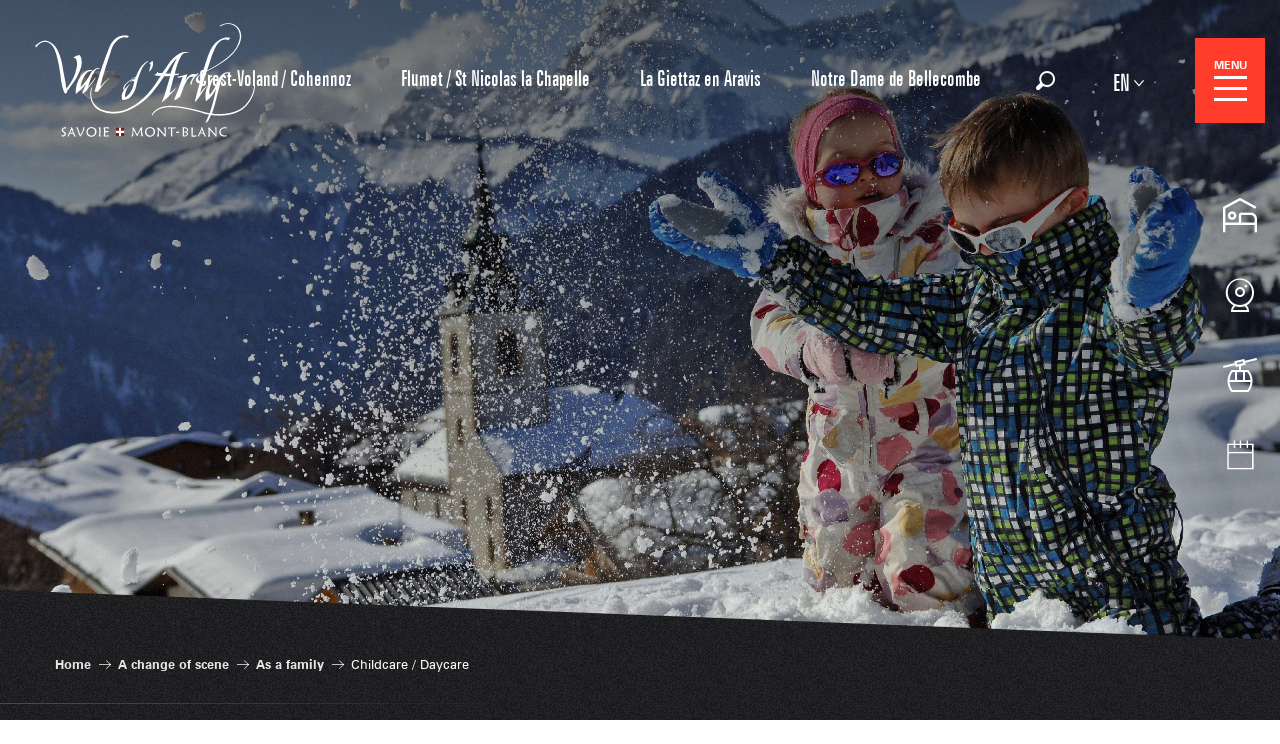

--- FILE ---
content_type: text/html; charset=UTF-8
request_url: https://www.valdarly-montblanc.com/en/a-change-of-scene/as-a-family/childcare-daycare/?autoselect_id=2854
body_size: 126516
content:
<!doctype html>
<html class="no-js" lang="en-GB"><head><script type="importmap">{"imports":{"jquery":"https:\/\/woody.cloudly.space\/app\/themes\/woody-theme\/src\/lib\/custom\/jquery@2.1.4.min.mjs","highcharts":"https:\/\/woody.cloudly.space\/app\/dist\/val-darly\/addons\/woody-library\/static\/lib\/highcharts-12.1.2\/code\/es-modules\/masters\/highcharts.src.js","woody_library_filter":"https:\/\/woody.cloudly.space\/app\/dist\/val-darly\/addons\/woody-library\/js\/filter.3dd4b7bece.js","woody_library_woody_component":"https:\/\/woody.cloudly.space\/app\/dist\/val-darly\/addons\/woody-library\/js\/modules\/components\/woody-component.f868fc8be0.mjs","woody_library_woody_controller":"https:\/\/woody.cloudly.space\/app\/dist\/val-darly\/addons\/woody-library\/js\/modules\/controllers\/woody-controller.2db0174bdc.mjs","woody_library_summary_map_manager":"https:\/\/woody.cloudly.space\/app\/dist\/val-darly\/addons\/woody-library\/js\/modules\/managers\/summary\/summary-map-manager.84afb4d49a.mjs","woody_library_summary_accordion_manager":"https:\/\/woody.cloudly.space\/app\/dist\/val-darly\/addons\/woody-library\/js\/modules\/managers\/summary\/summary-accordion-manager.9b68213f2a.mjs","woody_library_interactive_svg_component":"https:\/\/woody.cloudly.space\/app\/dist\/val-darly\/addons\/woody-library\/js\/modules\/components\/interactive-svg\/interactive-svg-component.88c1dab784.mjs","woody_library_card_uniq_component":"https:\/\/woody.cloudly.space\/app\/dist\/val-darly\/addons\/woody-library\/js\/modules\/components\/card\/card-uniq-component.c74c472f73.mjs","woody_library_card_toggler_component":"https:\/\/woody.cloudly.space\/app\/dist\/val-darly\/addons\/woody-library\/js\/modules\/components\/card\/card-toggler-component.077fbca673.mjs","woody_library_card_slider_component":"https:\/\/woody.cloudly.space\/app\/dist\/val-darly\/addons\/woody-library\/js\/modules\/components\/card\/card-slider-component.1fcbe821ee.mjs","woody_library_card_map_slider_component":"https:\/\/woody.cloudly.space\/app\/dist\/val-darly\/addons\/woody-library\/js\/modules\/components\/card\/card-map-slider-component.mjs","woody_library_card_map_manager":"https:\/\/woody.cloudly.space\/app\/dist\/val-darly\/addons\/woody-library\/js\/modules\/managers\/card\/card-map-manager.aa96fe0af2.mjs","woody_library_summary_controller":"https:\/\/woody.cloudly.space\/app\/dist\/val-darly\/addons\/woody-library\/js\/modules\/controllers\/summary\/summary-controller.56dc30afe7.mjs","woody_library_focus_controller":"https:\/\/woody.cloudly.space\/app\/dist\/val-darly\/addons\/woody-library\/js\/modules\/controllers\/focus\/focus-controller.779736d3ae.mjs","woody_library_focus_map_controller":"https:\/\/woody.cloudly.space\/app\/dist\/val-darly\/addons\/woody-library\/js\/modules\/controllers\/focus\/focus-map-controller.fa756137c4.mjs","woody_library_focus_svg_controller":"https:\/\/woody.cloudly.space\/app\/dist\/val-darly\/addons\/woody-library\/js\/modules\/controllers\/focus\/focus-svg-controller.e0e66f5917.mjs","woody_library_get_there_link_component":"https:\/\/woody.cloudly.space\/app\/dist\/val-darly\/addons\/woody-library\/js\/modules\/components\/get-there\/get-there-link-component.236c7b036d.mjs","woody_library_reveal_component":"https:\/\/woody.cloudly.space\/app\/dist\/val-darly\/addons\/woody-library\/js\/modules\/components\/reveal\/reveal-component.ae2427d122.mjs","woody_addon_touristicmaps_utils":"https:\/\/woody.cloudly.space\/app\/dist\/val-darly\/addons\/woody-addon-touristicmaps\/js\/utils\/woody-addon-touristicmaps-utils.7b4d5b3788.mjs","woody_addon_touristicmaps_map_manager":"https:\/\/woody.cloudly.space\/app\/dist\/val-darly\/addons\/woody-addon-touristicmaps\/js\/managers\/woody-addon-touristicmaps-map-manager.25def4f386.mjs","woody_addon_touristicmaps_map_component":"https:\/\/woody.cloudly.space\/app\/dist\/val-darly\/addons\/woody-addon-touristicmaps\/js\/components\/woody-addon-touristicmaps-map-component.3be29cb99e.mjs","woody_addon_touristicmaps_map_control":"https:\/\/woody.cloudly.space\/app\/dist\/val-darly\/addons\/woody-addon-touristicmaps\/js\/controls\/woody-addon-touristicmaps-map-control.3ad63029a2.mjs","woody_addon_touristicmaps_center_france_map_control":"https:\/\/woody.cloudly.space\/app\/dist\/val-darly\/addons\/woody-addon-touristicmaps\/js\/controls\/woody-addon-touristicmaps-center-france-map-control.bfd154a095.mjs","woody_addon_touristicmaps_search_city_map_control":"https:\/\/woody.cloudly.space\/app\/dist\/val-darly\/addons\/woody-addon-touristicmaps\/js\/controls\/woody-addon-touristicmaps-search-city-map-control.c837cfe0f5.mjs","woody_hawwwai_itinerary_elevation_chart_component":"https:\/\/woody.cloudly.space\/app\/dist\/val-darly\/addons\/woody-addon-hawwwai\/js\/components\/woody-hawwwai-itinerary-elevation-chart-component.1b7e9b6c9a.mjs","woody_hawwwai_itinerary_reveal_controller":"https:\/\/woody.cloudly.space\/app\/dist\/val-darly\/addons\/woody-addon-hawwwai\/js\/controllers\/woody-hawwwai-itinerary-reveal-controller.2d8a9d49dc.mjs","woody_hawwwai_itinerary_reveal_toggler_controller":"https:\/\/woody.cloudly.space\/app\/dist\/val-darly\/addons\/woody-addon-hawwwai\/js\/controllers\/woody-hawwwai-itinerary-reveal-toggler-controller.26149551a6.mjs","woody_hawwwai_itinerary_pois_controller":"https:\/\/woody.cloudly.space\/app\/dist\/val-darly\/addons\/woody-addon-hawwwai\/js\/controllers\/woody-hawwwai-itinerary-pois-controller.2dce389938.mjs","woody_lib_utils":"https:\/\/woody.cloudly.space\/app\/dist\/val-darly\/addons\/woody-lib-utils\/js\/woody-lib-utils.93266841fa.mjs","woody_addon_search_engine_component":"https:\/\/woody.cloudly.space\/app\/dist\/val-darly\/addons\/woody-addon-search\/js\/components\/woody-addon-search-engine-component.dc802f6a63.mjs","woody_addon_search_main":"https:\/\/woody.cloudly.space\/app\/dist\/val-darly\/addons\/woody-addon-search\/js\/woody-addon-search-main.6ea2fe98ba.mjs","woody_addon_search_engine_input_component":"https:\/\/woody.cloudly.space\/app\/dist\/val-darly\/addons\/woody-addon-search\/js\/components\/woody-addon-search-engine-input-component.1e6a90e877.mjs","woody_addon_search_engine_input_dropdown_component":"https:\/\/woody.cloudly.space\/app\/dist\/val-darly\/addons\/woody-addon-search\/js\/components\/woody-addon-search-engine-input-dropdown-component.c7e89a83ab.mjs","woody_addon_search_engine_filters_component":"https:\/\/woody.cloudly.space\/app\/dist\/val-darly\/addons\/woody-addon-search\/js\/components\/woody-addon-search-engine-filters-component.cc5fa80115.mjs","woody_addon_search_engine_results_component":"https:\/\/woody.cloudly.space\/app\/dist\/val-darly\/addons\/woody-addon-search\/js\/components\/woody-addon-search-engine-results-component.7fe4b9df50.mjs","woody_addon_search_data_controller":"https:\/\/woody.cloudly.space\/app\/dist\/val-darly\/addons\/woody-addon-search\/js\/controllers\/woody-addon-search-data-controller.a95f731a76.mjs","fuse.js":"https:\/\/woody.cloudly.space\/app\/dist\/val-darly\/addons\/woody-addon-search\/static\/js\/fuse-v6.4.1\/fuse.esm.min.js","woody_addon_devtools_main":"https:\/\/woody.cloudly.space\/app\/dist\/val-darly\/addons\/woody-addon-devtools\/js\/woody-addon-devtools-main.5ef617cfdb.mjs","woody_addon_devtools_tools":"https:\/\/woody.cloudly.space\/app\/dist\/val-darly\/addons\/woody-addon-devtools\/js\/woody-addon-devtools-tools.54d58a68c5.mjs","woody_addon_devtools_color_palette":"https:\/\/woody.cloudly.space\/app\/dist\/val-darly\/addons\/woody-addon-devtools\/js\/woody-addon-devtools-color-palette.a8a41da40b.mjs","woody_addon_devtools_style_shift":"https:\/\/woody.cloudly.space\/app\/dist\/val-darly\/addons\/woody-addon-devtools\/js\/woody-addon-devtools-style-shift.c4f6081742.mjs","woody_addon_devtools_fake_touristic_sheet":"https:\/\/woody.cloudly.space\/app\/dist\/val-darly\/addons\/woody-addon-devtools\/js\/woody-addon-devtools-fake-touristic-sheet.2cb516cd17.mjs","woody_addon_snowflake_main":"https:\/\/woody.cloudly.space\/app\/dist\/val-darly\/addons\/woody-addon-snowflake\/js\/woody-addon-snowflake-main.mjs","woody_addon_snowflake_circular_progress_bar":"https:\/\/woody.cloudly.space\/app\/dist\/val-darly\/addons\/woody-addon-snowflake\/js\/woody-addon-snowflake-circular-progress-bar.c8f33544fd.mjs","woody_addon_snowflake_zone_display":"https:\/\/woody.cloudly.space\/app\/dist\/val-darly\/addons\/woody-addon-snowflake\/js\/woody-addon-snowflake-zone-display.cfb6cf6a7d.mjs","woody_addon_snowflake_sector_cards_collapse":"https:\/\/woody.cloudly.space\/app\/dist\/val-darly\/addons\/woody-addon-snowflake\/js\/woody-addon-snowflake-sector-cards-collapse.8e4f2db956.mjs","woody_addon_snowflake_update_overall":"https:\/\/woody.cloudly.space\/app\/dist\/val-darly\/addons\/woody-addon-snowflake\/js\/woody-addon-snowflake-update-overall.1150a14cf0.mjs","woody_addon_snowflake_weather_update":"https:\/\/woody.cloudly.space\/app\/dist\/val-darly\/addons\/woody-addon-snowflake\/js\/woody-addon-snowflake-weather-update.67579062db.mjs"}}</script><title>Childcare / Daycare | Val d&#039;Arly Mont Blanc &#8211; 4 family village resorts</title><script>window.globals={"ancestors":{"chapter1":"A change of scene","chapter2":"As a family","chapter3":"Childcare \/ Daycare"},"context":"website","current_lang":"en","current_locale":"en","current_locale_region":"en_GB","env":"prod","languages":["fr","en","de"],"page_type":"playlist_tourism","post_id":26684,"post_image":"https:\/\/www.valdarly-montblanc.com\/app\/uploads\/val-darly\/2021\/10\/thumbs\/famille-notredamedebellecombe-1920x960.jpg","post_title":"Childcare \/ Daycare","post_type":"page","post_modified":"2022-11-10 16:32:40+01:00","site_key":"val-darly","tags":{"places":[],"seasons":[],"themes":[],"targets":[]},"woody_options_pages":{"search_url":26975,"weather_url":0},"search":{"api":{"uri":"https:\/\/api.tourism-system.com\/v2\/woody\/search\/en\/v2","args":{"size":15,"threshold":0.5}}},"tmaps":{"url_api":"https:\/\/api.touristicmaps.com\/lib\/mod.mjs","url_api_lazy":"https:\/\/api.touristicmaps.com\/lib\/lazy.mjs"},"hawwwai":{"sheet_options":{"nearby_distance_max":5000}}}</script><script>(function(e){e.eskalad=e.eskalad?e.eskalad:[],e.eskalad.product="woody",e.eskalad.site_key=e.globals.site_key!==void 0?e.globals.site_key:"empty",e.eskalad.timestamp=l("eskalad_timestamp"),e.eskalad.timestamp==null&&(e.eskalad.timestamp=Math.floor(Date.now()/1e3),s("eskalad_timestamp",e.eskalad.timestamp)),e.eskalad.cid=l("eskalad_cid"),e.eskalad.cid==null&&e.eskalad.timestamp!==void 0&&(e.eskalad.cid=e.eskalad.timestamp,c()),e.eskalad.ga_consent=!0;function c(){e.eskalad.cid.toString().search("\\.")<=0&&fetch("/api/clientid").then(a=>a.json()).then(a=>{a.cid!==void 0&&(e.eskalad.cid=a.cid+"."+e.eskalad.cid,s("eskalad_cid",e.eskalad.cid))}).catch(function(a){console.error("Eskalad fetch: "+a.message)})}function l(a){if(e.localStorage!==void 0&&e.localStorage)try{let t=e.localStorage.getItem(a);return t=t==null||isNaN(t)||t==null||t==""?void 0:t,t}catch(t){console.error(["[ESKALAD]",t])}}function s(a,t){if(e.localStorage!==void 0&&e.localStorage)try{e.localStorage.removeItem(a),e.localStorage.setItem(a,t)}catch(d){console.error(["[ESKALAD]",d])}}})(window);
</script><script src="https://cache.consentframework.com/js/pa/32284/c/Kg4B6/stub" referrerpolicy="origin" charset="utf-8"></script><script src="https://choices.consentframework.com/js/pa/32284/c/Kg4B6/cmp" referrerpolicy="origin" charset="utf-8" async></script><script>document.addEventListener("DOMContentLoaded",function(){document.querySelectorAll("a[href='#consentframework'],a[href='#cmp']").forEach(function(e){e.removeAttribute("target");e.setAttribute("href","javascript:window.Sddan.cmp.displayUI();")})});</script><link rel="preconnect" href="https://cache.consentframework.com" crossorigin><link rel="preconnect" href="https://choices.consentframework.com" crossorigin><link rel="preconnect" href="https://fonts.gstatic.com" crossorigin><link rel="preconnect" href="https://fonts.googleapis.com" crossorigin><link rel="preconnect" href="https://www.googletagmanager.com" crossorigin><link rel="preconnect" href="https://woody.cloudly.space" crossorigin><link rel="preconnect" href="https://api.cloudly.space" crossorigin><script>window.dataLayer=window.dataLayer?window.dataLayer:[];window.dataLayer.push({"event":"globals","data":{"env":"prod","site_key":"val-darly","page":{"id_page":26684,"name":"Childcare \/ Daycare","page_type":"playlist_tourism","tags":{"places":[],"seasons":[],"themes":[],"targets":[]}},"lang":"en","playlist":{"id_playlist":null,"id_playlist_conf":"21430","pagination":1}}});</script><script>(function(w,d,s,l,i) { w[l]=w[l]||[]; w[l].push({ 'gtm.start': new Date().getTime(),event: 'gtm.js' }); var f=d.getElementsByTagName(s)[0], j=d.createElement(s),dl=l!='dataLayer'? '&l='+l:''; j.async=true; j.src='https://www.googletagmanager.com/gtm.js?id='+i+dl; f.parentNode.insertBefore(j,f); })(window,document,'script','dataLayer','GTM-PX6T46');</script><link rel="canonical" href="https://www.valdarly-montblanc.com/en/a-change-of-scene/as-a-family/childcare-daycare/"/><meta charset="UTF-8"/><meta http-equiv="X-UA-Compatible" content="IE=edge"/><meta name="generator" content="Raccourci Agency - WP"/><meta name="viewport" content="width=device-width,initial-scale=1"/><meta name="robots" content="max-snippet:-1, max-image-preview:large, max-video-preview:-1, noindex"/><meta property="og:type" content="website"/><meta property="og:url" content="https://www.valdarly-montblanc.com/en/a-change-of-scene/as-a-family/childcare-daycare/"/><meta name="twitter:card" content="summary_large_image"/><meta property="og:image" content="https://woody.cloudly.space/app/uploads/val-darly/2021/10/thumbs/famille-notredamedebellecombe-1920x960.jpg"/><meta property="twitter:image" content="https://woody.cloudly.space/app/uploads/val-darly/2021/10/thumbs/famille-notredamedebellecombe-1920x960.jpg"/><meta property="og:site_name" content="Val d&#039;Arly Mont Blanc - 4 family village resorts"/><meta property="og:locale" content="en_GB"/><meta property="og:locale:alternate" content="fr_FR"/><meta property="og:locale:alternate" content="de_DE"/><meta name="description" content="We welcome your children into our adapted structures, on a daily or weekly basis according to your program.
We can even take your child to and from ski"/><meta property="og:title" content="Childcare / Daycare | Val d&#039;Arly Mont Blanc &#8211; 4 family village resorts"/><meta property="og:description" content="We welcome your children into our adapted structures, on a daily or weekly basis according to your program.
We can even take your child to and from ski"/><meta name="twitter:title" content="Childcare / Daycare | Val d&#039;Arly Mont Blanc &#8211; 4 family village resorts"/><meta name="twitter:description" content="We welcome your children into our adapted structures, on a daily or weekly basis according to your program.
We can even take your child to and from ski"/><script type="application/ld+json" class="woody-schema-graph">{"@context":"https:\/\/schema.org","@graph":[{"@type":"WebSite","url":"https:\/\/www.valdarly-montblanc.com","name":"Val d&#039;Arly Mont Blanc - 4 family village resorts","description":"Prepare your ski holiday or ski weekend in the Val d&#039;Arly Mont Blanc ski resorts - Savoie. Online booking of ski holidays.","potentialAction":[{"@type":"SearchAction","target":"https:\/\/www.valdarly-montblanc.com\/en\/search\/?query={search_term_string}","query-input":"required name=search_term_string"}]},{"@type":"WebPage","url":"https:\/\/www.valdarly-montblanc.com\/en\/a-change-of-scene\/as-a-family\/childcare-daycare\/","headline":"Childcare \/ Daycare | Val d&#039;Arly Mont Blanc &#8211; 4 family village resorts","inLanguage":"en-GB","datePublished":"2021-06-02 10:00:18","dateModified":"2022-11-10 15:32:40","description":"We welcome your children into our adapted structures, on a daily or weekly basis according to your program.\nWe can even take your child to and from ski","image":["https:\/\/www.valdarly-montblanc.com\/app\/uploads\/val-darly\/2021\/10\/thumbs\/famille-notredamedebellecombe-1920x960.jpg"]}]}</script><style>img:is([sizes="auto" i], [sizes^="auto," i]) { contain-intrinsic-size: 3000px 1500px }</style><link rel="alternate" href="https://www.valdarly-montblanc.com/sevader/en-famille/accueil-enfants/" hreflang="fr" /><link rel="alternate" href="https://www.valdarly-montblanc.com/en/a-change-of-scene/as-a-family/childcare-daycare/" hreflang="en" /><link rel="alternate" href="https://www.valdarly-montblanc.com/de/sfluchten/in-der-familie/kinderbetreuung-kindertagesstatten/" hreflang="de" /><script>
window._wpemojiSettings = {"baseUrl":"https:\/\/s.w.org\/images\/core\/emoji\/16.0.1\/72x72\/","ext":".png","svgUrl":"https:\/\/s.w.org\/images\/core\/emoji\/16.0.1\/svg\/","svgExt":".svg","source":{"concatemoji":"https:\/\/www.valdarly-montblanc.com\/wp\/wp-includes\/js\/wp-emoji-release.min.js?ver=6.8.2"}};
/*! This file is auto-generated */
!function(s,n){var o,i,e;function c(e){try{var t={supportTests:e,timestamp:(new Date).valueOf()};sessionStorage.setItem(o,JSON.stringify(t))}catch(e){}}function p(e,t,n){e.clearRect(0,0,e.canvas.width,e.canvas.height),e.fillText(t,0,0);var t=new Uint32Array(e.getImageData(0,0,e.canvas.width,e.canvas.height).data),a=(e.clearRect(0,0,e.canvas.width,e.canvas.height),e.fillText(n,0,0),new Uint32Array(e.getImageData(0,0,e.canvas.width,e.canvas.height).data));return t.every(function(e,t){return e===a[t]})}function u(e,t){e.clearRect(0,0,e.canvas.width,e.canvas.height),e.fillText(t,0,0);for(var n=e.getImageData(16,16,1,1),a=0;a<n.data.length;a++)if(0!==n.data[a])return!1;return!0}function f(e,t,n,a){switch(t){case"flag":return n(e,"\ud83c\udff3\ufe0f\u200d\u26a7\ufe0f","\ud83c\udff3\ufe0f\u200b\u26a7\ufe0f")?!1:!n(e,"\ud83c\udde8\ud83c\uddf6","\ud83c\udde8\u200b\ud83c\uddf6")&&!n(e,"\ud83c\udff4\udb40\udc67\udb40\udc62\udb40\udc65\udb40\udc6e\udb40\udc67\udb40\udc7f","\ud83c\udff4\u200b\udb40\udc67\u200b\udb40\udc62\u200b\udb40\udc65\u200b\udb40\udc6e\u200b\udb40\udc67\u200b\udb40\udc7f");case"emoji":return!a(e,"\ud83e\udedf")}return!1}function g(e,t,n,a){var r="undefined"!=typeof WorkerGlobalScope&&self instanceof WorkerGlobalScope?new OffscreenCanvas(300,150):s.createElement("canvas"),o=r.getContext("2d",{willReadFrequently:!0}),i=(o.textBaseline="top",o.font="600 32px Arial",{});return e.forEach(function(e){i[e]=t(o,e,n,a)}),i}function t(e){var t=s.createElement("script");t.src=e,t.defer=!0,s.head.appendChild(t)}"undefined"!=typeof Promise&&(o="wpEmojiSettingsSupports",i=["flag","emoji"],n.supports={everything:!0,everythingExceptFlag:!0},e=new Promise(function(e){s.addEventListener("DOMContentLoaded",e,{once:!0})}),new Promise(function(t){var n=function(){try{var e=JSON.parse(sessionStorage.getItem(o));if("object"==typeof e&&"number"==typeof e.timestamp&&(new Date).valueOf()<e.timestamp+604800&&"object"==typeof e.supportTests)return e.supportTests}catch(e){}return null}();if(!n){if("undefined"!=typeof Worker&&"undefined"!=typeof OffscreenCanvas&&"undefined"!=typeof URL&&URL.createObjectURL&&"undefined"!=typeof Blob)try{var e="postMessage("+g.toString()+"("+[JSON.stringify(i),f.toString(),p.toString(),u.toString()].join(",")+"));",a=new Blob([e],{type:"text/javascript"}),r=new Worker(URL.createObjectURL(a),{name:"wpTestEmojiSupports"});return void(r.onmessage=function(e){c(n=e.data),r.terminate(),t(n)})}catch(e){}c(n=g(i,f,p,u))}t(n)}).then(function(e){for(var t in e)n.supports[t]=e[t],n.supports.everything=n.supports.everything&&n.supports[t],"flag"!==t&&(n.supports.everythingExceptFlag=n.supports.everythingExceptFlag&&n.supports[t]);n.supports.everythingExceptFlag=n.supports.everythingExceptFlag&&!n.supports.flag,n.DOMReady=!1,n.readyCallback=function(){n.DOMReady=!0}}).then(function(){return e}).then(function(){var e;n.supports.everything||(n.readyCallback(),(e=n.source||{}).concatemoji?t(e.concatemoji):e.wpemoji&&e.twemoji&&(t(e.twemoji),t(e.wpemoji)))}))}((window,document),window._wpemojiSettings);
</script><link rel='preload' as='style' onload='this.onload=null;this.rel="stylesheet"' id='addon-search-stylesheet-css' href='https://woody.cloudly.space/app/dist/val-darly/addons/woody-addon-search/css/woody-addon-search.3c0e3d2c84.css?ver=3.1.31' media='screen' /><noscript><link rel='stylesheet' id='addon-search-stylesheet-css' href='https://woody.cloudly.space/app/dist/val-darly/addons/woody-addon-search/css/woody-addon-search.3c0e3d2c84.css?ver=3.1.31' media='screen' /></noscript><link rel='preload' as='style' onload='this.onload=null;this.rel="stylesheet"' id='addon-touristicmaps-stylesheet-css' href='https://woody.cloudly.space/app/dist/val-darly/addons/woody-addon-touristicmaps/css/woody-addon-touristicmaps.42aea2a6d2.css?ver=2.0.19' media='all' /><noscript><link rel='stylesheet' id='addon-touristicmaps-stylesheet-css' href='https://woody.cloudly.space/app/dist/val-darly/addons/woody-addon-touristicmaps/css/woody-addon-touristicmaps.42aea2a6d2.css?ver=2.0.19' media='all' /></noscript><link rel='preload' as='style' onload='this.onload=null;this.rel="stylesheet"' id='addon-hawwwai-stylesheet-css' href='https://woody.cloudly.space/app/dist/val-darly/addons/woody-addon-hawwwai/css/front/woody-addon-hawwwai.ebf78ef83d.css?ver=3.4.104' media='all' /><noscript><link rel='stylesheet' id='addon-hawwwai-stylesheet-css' href='https://woody.cloudly.space/app/dist/val-darly/addons/woody-addon-hawwwai/css/front/woody-addon-hawwwai.ebf78ef83d.css?ver=3.4.104' media='all' /></noscript><link rel='preload' as='style' onload='this.onload=null;this.rel="stylesheet"' id='addon-hawwwai-stylesheet-iti-css' href='https://woody.cloudly.space/app/dist/val-darly/addons/woody-addon-hawwwai/css/front/woody-addon-hawwwai-iti.551a3c1b6d.css?ver=3.4.104' media='all' /><noscript><link rel='stylesheet' id='addon-hawwwai-stylesheet-iti-css' href='https://woody.cloudly.space/app/dist/val-darly/addons/woody-addon-hawwwai/css/front/woody-addon-hawwwai-iti.551a3c1b6d.css?ver=3.4.104' media='all' /></noscript><link rel='preload' as='style' onload='this.onload=null;this.rel="stylesheet"' id='addon-snowflake-stylesheet-css' href='https://woody.cloudly.space/app/dist/val-darly/addons/woody-addon-snowflake/css/woody-addon-snowflake.d04107228b.css' media='all' /><noscript><link rel='stylesheet' id='addon-snowflake-stylesheet-css' href='https://woody.cloudly.space/app/dist/val-darly/addons/woody-addon-snowflake/css/woody-addon-snowflake.d04107228b.css' media='all' /></noscript><link rel='stylesheet' id='swiper-style-main-css' href='https://woody.cloudly.space/app/dist/val-darly/static/swiper/swiper-bundle.css' media='screen' /><link rel='preload' as='style' onload='this.onload=null;this.rel="stylesheet"' id='leaflet_css-css' href='https://tiles.touristicmaps.com/libs/tmaps.min.css' media='all' /><noscript><link rel='stylesheet' id='leaflet_css-css' href='https://tiles.touristicmaps.com/libs/tmaps.min.css' media='all' /></noscript><link rel='preload' as='style' onload='this.onload=null;this.rel="stylesheet"' id='hawwwai_font_css-css' href='https://api.cloudly.space/static/assets/fonts/raccourci-font-66e2af655c2c9.css' media='all' /><noscript><link rel='stylesheet' id='hawwwai_font_css-css' href='https://api.cloudly.space/static/assets/fonts/raccourci-font-66e2af655c2c9.css' media='all' /></noscript><link rel='preload' as='style' onload='this.onload=null;this.rel="stylesheet"' id='jsdelivr_bootstrap_css-css' href='https://woody.cloudly.space/app/themes/woody-theme/src/lib/npm/bootstrap/dist/css/bootstrap.min.css?ver=3.3.7' media='all' /><noscript><link rel='stylesheet' id='jsdelivr_bootstrap_css-css' href='https://woody.cloudly.space/app/themes/woody-theme/src/lib/npm/bootstrap/dist/css/bootstrap.min.css?ver=3.3.7' media='all' /></noscript><link rel='preload' as='style' onload='this.onload=null;this.rel="stylesheet"' id='jsdelivr_nouislider_css-css' href='https://woody.cloudly.space/app/themes/woody-theme/src/lib/custom/nouislider@10.1.0.min.css' media='all' /><noscript><link rel='stylesheet' id='jsdelivr_nouislider_css-css' href='https://woody.cloudly.space/app/themes/woody-theme/src/lib/custom/nouislider@10.1.0.min.css' media='all' /></noscript><link rel='preload' as='style' onload='this.onload=null;this.rel="stylesheet"' id='jsdelivr_chosen_css-css' href='https://woody.cloudly.space/app/themes/woody-theme/src/lib/custom/chosen@1.8.2.min.css' media='all' /><noscript><link rel='stylesheet' id='jsdelivr_chosen_css-css' href='https://woody.cloudly.space/app/themes/woody-theme/src/lib/custom/chosen@1.8.2.min.css' media='all' /></noscript><link rel='preload' as='style' onload='this.onload=null;this.rel="stylesheet"' id='jsdelivr_picker_css-css' href='https://woody.cloudly.space/app/themes/woody-theme/src/lib/custom/daterangepicker@2.1.30.min.css' media='all' /><noscript><link rel='stylesheet' id='jsdelivr_picker_css-css' href='https://woody.cloudly.space/app/themes/woody-theme/src/lib/custom/daterangepicker@2.1.30.min.css' media='all' /></noscript><link rel='preload' as='style' onload='this.onload=null;this.rel="stylesheet"' id='google-font-allura-css' href='https://fonts.googleapis.com/css?family=Allura' media='all' /><noscript><link rel='stylesheet' id='google-font-allura-css' href='https://fonts.googleapis.com/css?family=Allura' media='all' /></noscript><link rel='stylesheet' id='tourism-stylesheet-chunk-0-css' href='https://woody.cloudly.space/app/dist/val-darly/css/tourism_chunk_1.32f8135f0a.css' media='screen' /><link rel='stylesheet' id='tourism-stylesheet-chunk-1-css' href='https://woody.cloudly.space/app/dist/val-darly/css/tourism_chunk_2.610942cdd5.css' media='screen' /><link rel='stylesheet' id='tourism-stylesheet-chunk-2-css' href='https://woody.cloudly.space/app/dist/val-darly/css/tourism_chunk_3.5b1447b1ab.css' media='screen' /><link rel='stylesheet' id='tourism-stylesheet-chunk-3-css' href='https://woody.cloudly.space/app/dist/val-darly/css/tourism_chunk_4.b8e4ff757d.css' media='screen' /><link rel='stylesheet' id='tourism-stylesheet-chunk-4-css' href='https://woody.cloudly.space/app/dist/val-darly/css/tourism_chunk_5.577616f221.css' media='screen' /><link rel='preload' as='style' onload='this.onload=null;this.rel="stylesheet"' id='wicon-stylesheet-css' href='https://woody.cloudly.space/app/dist/val-darly/css/wicon.6bef28935a.css' media='screen' /><noscript><link rel='stylesheet' id='wicon-stylesheet-css' href='https://woody.cloudly.space/app/dist/val-darly/css/wicon.6bef28935a.css' media='screen' /></noscript><link rel='stylesheet' id='print-stylesheet-css' href='https://woody.cloudly.space/app/dist/val-darly/css/print.f6f47df82d.css' media='print' /><script defer src="https://woody.cloudly.space/app/dist/val-darly/addons/woody-addon-search/js/woody-addon-search.3155b7e4dc.js?ver=3.1.31" id="addon-search-javascripts-js"></script><script defer src="https://woody.cloudly.space/app/themes/woody-theme/src/js/static/obf.min.js?ver=2.3.165" id="obf-js"></script><script defer src="https://woody.cloudly.space/app/dist/val-darly/addons/woody-addon-eskalad/js/events/eskalad.c2bde38840.js?ver=6.3.3" id="woody-addon-eskalad-js"></script><script defer src="https://woody.cloudly.space/app/dist/val-darly/addons/woody-addon-eskalad/js/events/eskalad-page.5d2af865c3.js?ver=6.3.3" id="woody-addon-eskalad-page-js"></script><script id="jquery-js-before">
window.siteConfig = {"site_key":"val-darly","login":"public_val-darly_website","password":"d7007c06dd7249b0f66caa849d0eb74e","token":"N2FmZTdiNTIwNzViOlJ4UUVDVjRCYWtSUld4Z0dWaE1LSEdnVlVGQkRYa0VIOlUxWldWUUFCQlFSVVV3SlFBMWdFVlZGVUExRlJWZzFXRGdWV0FGVlZBVmM9","mapProviderKeys":{"otmKey":"f74bdf8d3a8719a9b2115650860132fdd58ca5a688de7a141c5da8ba9f94cdf9","gmKey":"AIzaSyAIWyOS5ifngsd2S35IKbgEXXgiSAnEjsw"},"api_url":"https:\/\/api.tourism-system.com","api_render_url":"https:\/\/api.tourism-system.com","current_lang":"en","current_season":null,"languages":["fr","en","de"]};
window.useLeafletLibrary=1;window.DrupalAngularConfig=window.DrupalAngularConfig || {};window.DrupalAngularConfig.mapProviderKeys={"otmKey":"f74bdf8d3a8719a9b2115650860132fdd58ca5a688de7a141c5da8ba9f94cdf9","gmKey":"AIzaSyAIWyOS5ifngsd2S35IKbgEXXgiSAnEjsw"};
</script><script type="module" src="https://woody.cloudly.space/app/themes/woody-theme/src/lib/custom/jquery@2.1.4.min.mjs" id="jquery-js"></script><script defer src="https://woody.cloudly.space/app/themes/woody-theme/src/lib/custom/moment-with-locales@2.22.2.min.js" id="jsdelivr_moment-js"></script><script id="woody-addon-hawwwai-sheet-js-extra">
var __hw = {"SECTIONS.TOURISM.SHEET.PERIODS.TODAY":"Today","SECTIONS.TOURISM.SHEET.PERIODS.HAPPENING":"Happening","SECTIONS.TOURISM.SHEET.PERIODS.ENDED":"Over","SECTIONS.TOURISM.SHEET.PERIODS.ENDED_FOR_TODAY":"Over for today","SECTIONS.TOURISM.SHEET.PERIODS.FROM_TODAY":"From today ","SECTIONS.TOURISM.SHEET.PERIODS.FROM":"From","SECTIONS.TOURISM.SHEET.PERIODS.UNTIL_TODAY":"until today","SECTIONS.TOURISM.SHEET.PERIODS.TO":"to","SECTIONS.TOURISM.SHEET.PERIODS.UNTIL":"until","SECTIONS.TOURISM.SHEET.PERIODS.UNTIL_LONG":"until","SECTIONS.TOURISM.SHEET.PERIODS.ON":"On","SECTIONS.TOURISM.SHEET.PERIODS.OPENED":"Open","SECTIONS.TOURISM.SHEET.PERIODS.CLOSED":"Closed","SECTIONS.TOURISM.SHEET.PERIODS.CLOSEDFORTODAY":"Closed for today","SECTIONS.TOURISM.SHEET.PERIODS.UNDEFINED":"Unresolved hours","SECTIONS.TOURISM.SHEET.PERIODS.NOW":"Now","GLOBAL.TIMES.TO":"To"};
</script><script type="module" src="https://woody.cloudly.space/app/dist/val-darly/addons/woody-addon-hawwwai/js/woody-addon-hawwwai-sheet.0c65dc8bba.mjs?ver=3.4.104" id="woody-addon-hawwwai-sheet-js"></script><script id="addon-snowflake-javascripts-js-extra">
var WOODY_ADDON_SNOWFLAKE = [];
</script><script defer src="https://woody.cloudly.space/app/dist/val-darly/addons/woody-addon-snowflake/js/woody-addon-snowflake.bd5145fdf6.js?ver=2.1.25" id="addon-snowflake-javascripts-js"></script><script defer src="https://woody.cloudly.space/app/dist/val-darly/static/swiper/swiper-bundle.min.js?ver=12.0.2" id="jsdelivr_swiper-js"></script><script defer src="https://woody.cloudly.space/app/themes/woody-theme/src/lib/npm/flatpickr/dist/flatpickr.min.js?ver=4.5.7" id="jsdelivr_flatpickr-js"></script><script defer src="https://woody.cloudly.space/app/themes/woody-theme/src/lib/npm/flatpickr/dist/l10n/default.js?ver=4.5.7" id="jsdelivr_flatpickr_l10n-js"></script><script defer src="https://woody.cloudly.space/app/themes/woody-theme/src/lib/custom/nouislider@10.1.0.min.js" id="jsdelivr_nouislider-js"></script><script defer src="https://woody.cloudly.space/app/themes/woody-theme/src/lib/custom/lazysizes@4.1.2.min.js" id="jsdelivr_lazysizes-js"></script><script defer src="https://woody.cloudly.space/app/themes/woody-theme/src/lib/custom/moment-timezone-with-data.min.js" id="jsdelivr_moment_tz-js"></script><script defer src="https://woody.cloudly.space/app/themes/woody-theme/src/lib/custom/js.cookie@2.2.1.min.js" id="jsdelivr_jscookie-js"></script><script defer src="https://woody.cloudly.space/app/themes/woody-theme/src/lib/custom/rellax@1.10.1.min.js" id="jsdelivr_rellax-js"></script><script defer src="https://woody.cloudly.space/app/themes/woody-theme/src/lib/custom/iframeResizer@4.3.7.min.js?ver=4.3.7" id="jsdelivr_iframeresizer-js"></script><script defer src="https://woody.cloudly.space/app/themes/woody-theme/src/lib/npm/plyr/dist/plyr.min.js?ver=3.6.8" id="jsdelivr_plyr-js"></script><script defer src="https://woody.cloudly.space/wp/wp-includes/js/dist/hooks.min.js?ver=4d63a3d491d11ffd8ac6" id="wp-hooks-js"></script><script defer src="https://woody.cloudly.space/wp/wp-includes/js/dist/i18n.min.js?ver=5e580eb46a90c2b997e6" id="wp-i18n-js"></script><script defer src="https://woody.cloudly.space/app/themes/woody-theme/src/js/static/i18n-ltr.min.js?ver=2.3.165" id="wp-i18n-ltr-js"></script><script defer src="https://tiles.touristicmaps.com/libs/leaflet.min.js" id="touristicmaps_leaflet-js"></script><script defer src="https://tiles.touristicmaps.com/libs/tangram.min.js" id="touristicmaps_tangram-js"></script><script defer src="https://tiles.touristicmaps.com/libs/markercluster.min.js" id="touristicmaps_cluster-js"></script><script defer src="https://tiles.touristicmaps.com/libs/locate.min.js" id="touristicmaps_locate-js"></script><script defer src="https://tiles.touristicmaps.com/libs/geocoder.min.js" id="touristicmaps_geocoder-js"></script><script defer src="https://tiles.touristicmaps.com/libs/fullscreen.min.js" id="touristicmaps_fullscreen-js"></script><script defer src="https://woody.cloudly.space/app/themes/woody-theme/src/lib/npm/bootstrap/dist/js/bootstrap.min.js?ver=3.3.7" id="jsdelivr_bootstrap-js"></script><script defer src="https://woody.cloudly.space/app/themes/woody-theme/src/lib/custom/jquery.matchHeight@0.7.2.min.js" id="jsdelivr_match8-js"></script><script defer src="https://woody.cloudly.space/app/themes/woody-theme/src/lib/custom/wNumb@1.0.4.min.js" id="jsdelivr_wnumb-js"></script><script defer src="https://woody.cloudly.space/app/themes/woody-theme/src/lib/custom/chosen.jquery@1.8.2.min.js" id="jsdelivr_chosen-js"></script><script defer src="https://woody.cloudly.space/app/themes/woody-theme/src/lib/custom/daterangepicker@2.1.30.min.js" id="jsdelivr_picker-js"></script><script defer src="https://woody.cloudly.space/app/themes/woody-theme/src/lib/custom/twig@0.8.9.min.js" id="jsdelivr_twigjs-js"></script><script defer src="https://woody.cloudly.space/app/themes/woody-theme/src/lib/custom/uuid@1.4.8.min.js" id="jsdelivr_uuid-js"></script><script defer src="https://woody.cloudly.space/app/themes/woody-theme/src/lib/custom/lodash@3.8.0.min.js" id="jsdelivr_lodash-js"></script><script defer src="https://woody.cloudly.space/app/themes/woody-theme/src/lib/custom/arrive@2.4.1.min.js" id="jsdelivr_arrive-js"></script><script defer src="https://api.tourism-system.com/render/assets/scripts/raccourci/sheet_item.min.js" id="hawwwai_sheet_item-js"></script><script defer src="https://api.tourism-system.com/render/assets/scripts/raccourci/playlist.min.js" id="hawwwai_playlist-js"></script><script defer src="https://api.tourism-system.com/render/assets/scripts/raccourci/playlist-map.leafletV2.min.js?otmKey=f74bdf8d3a8719a9b2115650860132fdd58ca5a688de7a141c5da8ba9f94cdf9&amp;gmKey=AIzaSyAIWyOS5ifngsd2S35IKbgEXXgiSAnEjsw&amp;v=2.3.165&amp;ver=2.3.165" id="hawwwai_playlist_map-js"></script><script id="main-modules-js-extra">
var WoodyMainJsModules = {"jquery":{"path":"https:\/\/www.valdarly-montblanc.com\/app\/themes\/woody-theme\/src\/lib\/custom\/jquery@2.1.4.min.mjs"},"highcharts":{"path":"https:\/\/www.valdarly-montblanc.com\/app\/dist\/val-darly\/addons\/woody-library\/static\/lib\/highcharts-12.1.2\/code\/es-modules\/masters\/highcharts.src.js"},"woody_library_filter":{"path":"https:\/\/www.valdarly-montblanc.com\/app\/dist\/val-darly\/addons\/woody-library\/js\/filter.3dd4b7bece.js"},"woody_library_woody_component":{"path":"https:\/\/www.valdarly-montblanc.com\/app\/dist\/val-darly\/addons\/woody-library\/js\/modules\/components\/woody-component.f868fc8be0.mjs"},"woody_library_woody_controller":{"path":"https:\/\/www.valdarly-montblanc.com\/app\/dist\/val-darly\/addons\/woody-library\/js\/modules\/controllers\/woody-controller.2db0174bdc.mjs"},"woody_library_summary_map_manager":{"path":"https:\/\/www.valdarly-montblanc.com\/app\/dist\/val-darly\/addons\/woody-library\/js\/modules\/managers\/summary\/summary-map-manager.84afb4d49a.mjs"},"woody_library_summary_accordion_manager":{"path":"https:\/\/www.valdarly-montblanc.com\/app\/dist\/val-darly\/addons\/woody-library\/js\/modules\/managers\/summary\/summary-accordion-manager.9b68213f2a.mjs"},"woody_library_interactive_svg_component":{"path":"https:\/\/www.valdarly-montblanc.com\/app\/dist\/val-darly\/addons\/woody-library\/js\/modules\/components\/interactive-svg\/interactive-svg-component.88c1dab784.mjs","component":"woody-interactive-svg"},"woody_library_card_uniq_component":{"path":"https:\/\/www.valdarly-montblanc.com\/app\/dist\/val-darly\/addons\/woody-library\/js\/modules\/components\/card\/card-uniq-component.c74c472f73.mjs","component":"woody-card-uniq"},"woody_library_card_toggler_component":{"path":"https:\/\/www.valdarly-montblanc.com\/app\/dist\/val-darly\/addons\/woody-library\/js\/modules\/components\/card\/card-toggler-component.077fbca673.mjs","component":"woody-card-toggler"},"woody_library_card_slider_component":{"path":"https:\/\/www.valdarly-montblanc.com\/app\/dist\/val-darly\/addons\/woody-library\/js\/modules\/components\/card\/card-slider-component.1fcbe821ee.mjs","component":"woody-card-slider"},"woody_library_card_map_slider_component":{"path":"https:\/\/www.valdarly-montblanc.com\/app\/dist\/val-darly\/addons\/woody-library\/js\/modules\/components\/card\/card-map-slider-component.mjs","component":"woody-card-map-slider"},"woody_library_card_map_manager":{"path":"https:\/\/www.valdarly-montblanc.com\/app\/dist\/val-darly\/addons\/woody-library\/js\/modules\/managers\/card\/card-map-manager.aa96fe0af2.mjs"},"woody_library_summary_controller":{"path":"https:\/\/www.valdarly-montblanc.com\/app\/dist\/val-darly\/addons\/woody-library\/js\/modules\/controllers\/summary\/summary-controller.56dc30afe7.mjs","controller":"woody_library_summary_controller"},"woody_library_focus_controller":{"path":"https:\/\/www.valdarly-montblanc.com\/app\/dist\/val-darly\/addons\/woody-library\/js\/modules\/controllers\/focus\/focus-controller.779736d3ae.mjs","controller":"woody_library_focus_controller"},"woody_library_focus_map_controller":{"path":"https:\/\/www.valdarly-montblanc.com\/app\/dist\/val-darly\/addons\/woody-library\/js\/modules\/controllers\/focus\/focus-map-controller.fa756137c4.mjs","controller":"woody_library_focus_map_controller"},"woody_library_focus_svg_controller":{"path":"https:\/\/www.valdarly-montblanc.com\/app\/dist\/val-darly\/addons\/woody-library\/js\/modules\/controllers\/focus\/focus-svg-controller.e0e66f5917.mjs","controller":"woody_library_focus_svg_controller"},"woody_library_get_there_link_component":{"path":"https:\/\/www.valdarly-montblanc.com\/app\/dist\/val-darly\/addons\/woody-library\/js\/modules\/components\/get-there\/get-there-link-component.236c7b036d.mjs","component":"woody-get-there-link"},"woody_library_reveal_component":{"path":"https:\/\/www.valdarly-montblanc.com\/app\/dist\/val-darly\/addons\/woody-library\/js\/modules\/components\/reveal\/reveal-component.ae2427d122.mjs","component":"woody-reveal"},"woody_addon_touristicmaps_utils":{"path":"https:\/\/www.valdarly-montblanc.com\/app\/dist\/val-darly\/addons\/woody-addon-touristicmaps\/js\/utils\/woody-addon-touristicmaps-utils.7b4d5b3788.mjs"},"woody_addon_touristicmaps_map_manager":{"path":"https:\/\/www.valdarly-montblanc.com\/app\/dist\/val-darly\/addons\/woody-addon-touristicmaps\/js\/managers\/woody-addon-touristicmaps-map-manager.25def4f386.mjs"},"woody_addon_touristicmaps_map_component":{"path":"https:\/\/www.valdarly-montblanc.com\/app\/dist\/val-darly\/addons\/woody-addon-touristicmaps\/js\/components\/woody-addon-touristicmaps-map-component.3be29cb99e.mjs","component":"woody-map"},"woody_addon_touristicmaps_map_control":{"path":"https:\/\/www.valdarly-montblanc.com\/app\/dist\/val-darly\/addons\/woody-addon-touristicmaps\/js\/controls\/woody-addon-touristicmaps-map-control.3ad63029a2.mjs"},"woody_addon_touristicmaps_center_france_map_control":{"path":"https:\/\/www.valdarly-montblanc.com\/app\/dist\/val-darly\/addons\/woody-addon-touristicmaps\/js\/controls\/woody-addon-touristicmaps-center-france-map-control.bfd154a095.mjs"},"woody_addon_touristicmaps_search_city_map_control":{"path":"https:\/\/www.valdarly-montblanc.com\/app\/dist\/val-darly\/addons\/woody-addon-touristicmaps\/js\/controls\/woody-addon-touristicmaps-search-city-map-control.c837cfe0f5.mjs"},"woody_hawwwai_itinerary_elevation_chart_component":{"path":"https:\/\/www.valdarly-montblanc.com\/app\/dist\/val-darly\/addons\/woody-addon-hawwwai\/js\/components\/woody-hawwwai-itinerary-elevation-chart-component.1b7e9b6c9a.mjs","component":"woody-hawwwai-itinerary-elevation-chart"},"woody_hawwwai_itinerary_reveal_controller":{"path":"https:\/\/www.valdarly-montblanc.com\/app\/dist\/val-darly\/addons\/woody-addon-hawwwai\/js\/controllers\/woody-hawwwai-itinerary-reveal-controller.2d8a9d49dc.mjs","controller":"woody_hawwwai_itinerary_reveal_controller"},"woody_hawwwai_itinerary_reveal_toggler_controller":{"path":"https:\/\/www.valdarly-montblanc.com\/app\/dist\/val-darly\/addons\/woody-addon-hawwwai\/js\/controllers\/woody-hawwwai-itinerary-reveal-toggler-controller.26149551a6.mjs","controller":"woody_hawwwai_itinerary_reveal_toggler_controller"},"woody_hawwwai_itinerary_pois_controller":{"path":"https:\/\/www.valdarly-montblanc.com\/app\/dist\/val-darly\/addons\/woody-addon-hawwwai\/js\/controllers\/woody-hawwwai-itinerary-pois-controller.2dce389938.mjs","controller":"woody_hawwwai_itinerary_pois_controller"}};
</script><script type="module" src="https://woody.cloudly.space/app/dist/val-darly/addons/woody-library/js/modules/main.9a249a7be1.mjs" id="main-modules-js"></script><script type="module" src="https://woody.cloudly.space/app/dist/val-darly/js/main.81c95d4b25.mjs" id="main-javascripts-js"></script><link rel="icon" type="image/x-icon" href="https://woody.cloudly.space/app/dist/val-darly/favicon/favicon/favicon.40873d0790.ico"><link rel="icon" type="image/png" sizes="16x16" href="https://woody.cloudly.space/app/dist/val-darly/favicon/favicon/favicon-16x16.408d3a24d1.png"><link rel="icon" type="image/png" sizes="32x32" href="https://woody.cloudly.space/app/dist/val-darly/favicon/favicon/favicon-32x32.fb4d068b56.png"><link rel="icon" type="image/png" sizes="48x48" href="https://woody.cloudly.space/app/dist/val-darly/favicon/favicon/favicon-48x48.570b5294eb.png"><link rel="apple-touch-icon" sizes="57x57" href="https://woody.cloudly.space/app/dist/val-darly/favicon/favicon/apple-touch-icon-57x57.c79bd8fac2.png"><link rel="apple-touch-icon" sizes="60x60" href="https://woody.cloudly.space/app/dist/val-darly/favicon/favicon/apple-touch-icon-60x60.b5c0132e60.png"><link rel="apple-touch-icon" sizes="72x72" href="https://woody.cloudly.space/app/dist/val-darly/favicon/favicon/apple-touch-icon-72x72.005056c7dc.png"><link rel="apple-touch-icon" sizes="76x76" href="https://woody.cloudly.space/app/dist/val-darly/favicon/favicon/apple-touch-icon-76x76.a9fb0e2d85.png"><link rel="apple-touch-icon" sizes="114x114" href="https://woody.cloudly.space/app/dist/val-darly/favicon/favicon/apple-touch-icon-114x114.b23bab2901.png"><link rel="apple-touch-icon" sizes="120x120" href="https://woody.cloudly.space/app/dist/val-darly/favicon/favicon/apple-touch-icon-120x120.4b1b5f1273.png"><link rel="apple-touch-icon" sizes="144x144" href="https://woody.cloudly.space/app/dist/val-darly/favicon/favicon/apple-touch-icon-144x144.d953f8ccc1.png"><link rel="apple-touch-icon" sizes="152x152" href="https://woody.cloudly.space/app/dist/val-darly/favicon/favicon/apple-touch-icon-152x152.bea978322c.png"><link rel="apple-touch-icon" sizes="167x167" href="https://woody.cloudly.space/app/dist/val-darly/favicon/favicon/apple-touch-icon-167x167.c4a5f2d37f.png"><link rel="apple-touch-icon" sizes="180x180" href="https://woody.cloudly.space/app/dist/val-darly/favicon/favicon/apple-touch-icon-180x180.602d5c9648.png"><link rel="apple-touch-icon" sizes="1024x1024" href="https://woody.cloudly.space/app/dist/val-darly/favicon/favicon/apple-touch-icon-1024x1024.5b5d40e913.png"></head><body class="wp-singular page-template-default page page-id-26684 page-child parent-pageid-26652 wp-theme-woody-theme wp-child-theme-val-darly prod woodypage-playlist_tourism has-hero has-blocks-hero-tpl_01 apirender apirender-playlist apirender-wordpress">
            <noscript><iframe src="https://www.googletagmanager.com/ns.html?id=GTM-PX6T46" height="0" width="0" style="display:none;visibility:hidden"></iframe></noscript>
        
            
    
    <div class="main-wrapper flex-container flex-dir-column">
                                <div class="woody-component-headnavs">
    
    <a href="#" class="screen-reader-text skip-link woody-component-button primary normal" aria-label="Aller directement au contenu principal de la page">
     <span class="button-label"> Aller au contenu principal</span>
    </a>

    
                
    

            <header class="woody-component-header site-header woody-burger show-for-xlarge" data-click-open="true" data-close-on-click-inside="false" data-close-on-click="false" data-disable-hover="true" data-dropdown-menu="data-dropdown-menu" data-sticky-container="data-sticky-container">
    <div class="main-menu-wrapper">
        <div class="menu-overflow-wrapper">
            <nav class="top-bar title-bar" id="main-menu">
                <div class="inner-menu-wrapper isAbs">
                    <ul class="menu dropdown vertical" data-click-open="true" data-disable-hover="true">
                                                <li class="delayed-item ">
                            <a class="menuLink" href="https://www.valdarly-montblanc.com/en/our-resort-villages/" target="_self" data-menu-id="25521">
                                                                                                <span class="menuLink-title">Our Resort Villages</span>
                                                            </a>
                        </li>
                                                <li class="delayed-item  is-active">
                            <a class="menuLink" href="https://www.valdarly-montblanc.com/en/a-change-of-scene/" target="_self" data-menu-id="26628">
                                                                                                <span class="menuLink-title">Escape</span>
                                                            </a>
                        </li>
                                                <li class="delayed-item ">
                            <a class="menuLink" href="https://www.valdarly-montblanc.com/en/get-out-and-about/" target="_self" data-menu-id="26688">
                                                                                                <span class="menuLink-title">Get out and about</span>
                                                            </a>
                        </li>
                                                <li class="delayed-item ">
                            <a class="menuLink" href="https://www.valdarly-montblanc.com/en/where-to-stay/" target="_self" data-menu-id="26911">
                                                                                                <span class="menuLink-title">Where to Stay</span>
                                                            </a>
                        </li>
                                            </ul>
                                            <div class="side-menu-wrapper marg-top-sm">
                            <div class="side-menu-links-pictos flex-container align-right align-middle">
                                                                                                                                                                                <div class="delayed-item">
                                            <a href="https://www.valdarly-montblanc.com/en/webcams/"title="Webcams" class="side-menu-link-picto no-ext flex-grow flex-container align-center align-middle flex-dir-column marg-bottom-sm marg-left-sm padd-all-sm" target="">
                                                <span class="wicon wicon--a7-webcam"></span>                                                Webcams
                                            </a>
                                        </div>
                                                                                                                                                <div class="delayed-item">
                                            <a href="https://www.valdarly-montblanc.com/en/info-live/" data-menu-id="show_infolive" title="Info live" class="side-menu-link-picto no-ext flex-grow flex-container align-center align-middle flex-dir-column marg-bottom-sm marg-left-sm padd-all-sm" target="">
                                                <span class="wicon wicon--a6-remontee-meca"></span>                                                Info live
                                            </a>
                                        </div>
                                                                                                                                                <div class="delayed-item">
                                            <a href="https://www.valdarly-montblanc.com/en/get-out-and-about/what-are-we-doing-this-week/"title="Calendar" class="side-menu-link-picto no-ext flex-grow flex-container align-center align-middle flex-dir-column marg-bottom-sm marg-left-sm padd-all-sm" target="">
                                                <span class="wicon wicon-018-agenda"></span>                                                Calendar
                                            </a>
                                        </div>
                                                                                                </div>
                            <div class="side-menu-links-buttons flex-container align-right align-middle">
                                                                                                            <div class="delayed-item full-width flex-container">
                                            <a href="https://www.valdarly-montblanc.com/en/where-to-stay/reservation-center/" title="Book my stay" class="side-menu-link-button button primary no-ext flex-grow flex-container align-center align-middle flex-dir-column marg-bottom-sm marg-left-sm" target="_blank">
                                                Book my stay
                                            </a>
                                        </div>
                                                                                                                                                                                                                                                                                                            </div>
                        </div>
                                    </div>
                                    <div class="submenu-wrapper isAbs" data-menu-id="25521">
    <div class="submenu-content submenu-grid">
                                                    <div class="grid-item delayed-item" style="animation-delay:0s;">
                    <a class="woody-component woody-component-nav-item-image tpl_04 isRel bg-black bgimg-op-75 " href="https://www.valdarly-montblanc.com/en/our-resort-villages/crest-voland-cohennoz/" data-post-id="25521" target="_self">
                        <figure aria-label="Crest-voland-cohennoz-Winter" itemscope itemtype="http://schema.org/ImageObject"  class="isRel imageObject menuLinkMediaWrapper"
    ><noscript><img class="imageObject-img img-responsive a42-ac-replace-img" src="https://woody.cloudly.space/app/uploads/val-darly/2022/09/thumbs/Crest-voland-cohennoz-Hiver-640x640.jpg" alt="Crest-voland-cohennoz-Winter" itemprop="thumbnail"/></noscript><img class="imageObject-img img-responsive lazyload a42-ac-replace-img" src="https://woody.cloudly.space/app/themes/woody-theme/src/img/blank/ratio_square.webp" data-src="https://woody.cloudly.space/app/uploads/val-darly/2022/09/thumbs/Crest-voland-cohennoz-Hiver-640x640.jpg" data-sizes="auto" data-srcset="https://woody.cloudly.space/app/uploads/val-darly/2022/09/thumbs/Crest-voland-cohennoz-Hiver-360x360.jpg 360w, https://woody.cloudly.space/app/uploads/val-darly/2022/09/thumbs/Crest-voland-cohennoz-Hiver-640x640.jpg 640w, https://woody.cloudly.space/app/uploads/val-darly/2022/09/thumbs/Crest-voland-cohennoz-Hiver-1200x1200.jpg 1200w" alt="Crest-voland-cohennoz-Winter" itemprop="thumbnail"/><meta itemprop="datePublished" content="2022-09-26 10:04:44"><span class="hide imageObject-description" itemprop="description" data-nosnippet>Crest-voland-cohennoz-Winter</span><figcaption class="imageObject-caption flex-container align-middle isAbs bottom left hide" data-nosnippet><span class="imageObject-icon copyright-icon flex-container align-center align-middle">©</span><span class="imageObject-text imageObject-description" itemprop="caption">Crest-voland-cohennoz-Winter</span></figcaption></figure>                <div class="nav-item-section fullcenterbox">
        <div class="menuLink-titles"><div class="menuLink-texts has-title has-subtitle"><span class="menuLink-title block-span">CREST-VOLAND / COHENNOZ</span><span class="menuLink-subtitle block-span">The Family Resort</span></div></div>    </div>
</a>
                </div>
                                            <div class="grid-item delayed-item" style="animation-delay:0.08s;">
                    <a class="woody-component woody-component-nav-item-image tpl_04 isRel bg-black bgimg-op-75 " href="https://www.valdarly-montblanc.com/en/our-resort-villages/flumet-st-nicolas-la-chapelle/" data-post-id="25521" target="_self">
                        <figure aria-label="Flumet-Winter" itemscope itemtype="http://schema.org/ImageObject"  class="isRel imageObject menuLinkMediaWrapper"
    ><noscript><img class="imageObject-img img-responsive a42-ac-replace-img" src="https://woody.cloudly.space/app/uploads/val-darly/2022/09/thumbs/Flumet-Hiver-640x640.jpg" alt="Flumet-Winter" itemprop="thumbnail"/></noscript><img class="imageObject-img img-responsive lazyload a42-ac-replace-img" src="https://woody.cloudly.space/app/themes/woody-theme/src/img/blank/ratio_square.webp" data-src="https://woody.cloudly.space/app/uploads/val-darly/2022/09/thumbs/Flumet-Hiver-640x640.jpg" data-sizes="auto" data-srcset="https://woody.cloudly.space/app/uploads/val-darly/2022/09/thumbs/Flumet-Hiver-360x360.jpg 360w, https://woody.cloudly.space/app/uploads/val-darly/2022/09/thumbs/Flumet-Hiver-640x640.jpg 640w, https://woody.cloudly.space/app/uploads/val-darly/2022/09/thumbs/Flumet-Hiver-1200x1200.jpg 1200w" alt="Flumet-Winter" itemprop="thumbnail"/><meta itemprop="datePublished" content="2022-09-26 10:09:48"><span class="hide imageObject-description" itemprop="description" data-nosnippet>Flumet-Winter</span><figcaption class="imageObject-caption flex-container align-middle isAbs bottom left hide" data-nosnippet><span class="imageObject-icon copyright-icon flex-container align-center align-middle">©</span><span class="imageObject-text imageObject-description" itemprop="caption">Flumet-Winter</span></figcaption></figure>                <div class="nav-item-section fullcenterbox">
        <div class="menuLink-titles"><div class="menuLink-texts has-title has-subtitle"><span class="menuLink-title block-span">FLUMET / ST NICOLAS LA CHAPELLE</span><span class="menuLink-subtitle block-span">At the heart of the Val d'Arly</span></div></div>    </div>
</a>
                </div>
                                            <div class="grid-item delayed-item" style="animation-delay:0.16s;">
                    <a class="woody-component woody-component-nav-item-image tpl_04 isRel bg-black bgimg-op-75 " href="https://www.valdarly-montblanc.com/en/our-resort-villages/la-giettaz-en-aravis/" data-post-id="25521" target="_self">
                        <figure aria-label="giettaz-Winter" itemscope itemtype="http://schema.org/ImageObject"  class="isRel imageObject menuLinkMediaWrapper"
    ><noscript><img class="imageObject-img img-responsive a42-ac-replace-img" src="https://woody.cloudly.space/app/uploads/val-darly/2022/09/thumbs/giettaz-Hiver-640x640.jpg" alt="giettaz-Winter" itemprop="thumbnail"/></noscript><img class="imageObject-img img-responsive lazyload a42-ac-replace-img" src="https://woody.cloudly.space/app/themes/woody-theme/src/img/blank/ratio_square.webp" data-src="https://woody.cloudly.space/app/uploads/val-darly/2022/09/thumbs/giettaz-Hiver-640x640.jpg" data-sizes="auto" data-srcset="https://woody.cloudly.space/app/uploads/val-darly/2022/09/thumbs/giettaz-Hiver-360x360.jpg 360w, https://woody.cloudly.space/app/uploads/val-darly/2022/09/thumbs/giettaz-Hiver-640x640.jpg 640w, https://woody.cloudly.space/app/uploads/val-darly/2022/09/thumbs/giettaz-Hiver-1200x1200.jpg 1200w" alt="giettaz-Winter" itemprop="thumbnail"/><meta itemprop="datePublished" content="2022-09-26 10:10:59"><span class="hide imageObject-description" itemprop="description" data-nosnippet>giettaz-Winter</span><figcaption class="imageObject-caption flex-container align-middle isAbs bottom left hide" data-nosnippet><span class="imageObject-icon copyright-icon flex-container align-center align-middle">©</span><span class="imageObject-text imageObject-description" itemprop="caption">giettaz-Winter</span></figcaption></figure>                <div class="nav-item-section fullcenterbox">
        <div class="menuLink-titles"><div class="menuLink-texts has-title has-subtitle"><span class="menuLink-title block-span">LA GIETTAZ EN ARAVIS</span><span class="menuLink-subtitle block-span">Reaching for the top</span></div></div>    </div>
</a>
                </div>
                                            <div class="grid-item delayed-item" style="animation-delay:0.24s;">
                    <a class="woody-component woody-component-nav-item-image tpl_04 isRel bg-black bgimg-op-75 " href="https://www.valdarly-montblanc.com/en/our-resort-villages/notre-dame-de-bellecombe/" data-post-id="25521" target="_self">
                        <figure itemscope itemtype="http://schema.org/ImageObject"  class="isRel imageObject menuLinkMediaWrapper"
    ><noscript><img class="imageObject-img img-responsive" src="https://woody.cloudly.space/app/uploads/val-darly/2022/04/thumbs/20160711-notredamedebellecombe-02-bd-640x640.jpg" alt="" itemprop="thumbnail"/></noscript><img class="imageObject-img img-responsive lazyload" src="https://woody.cloudly.space/app/themes/woody-theme/src/img/blank/ratio_square.webp" data-src="https://woody.cloudly.space/app/uploads/val-darly/2022/04/thumbs/20160711-notredamedebellecombe-02-bd-640x640.jpg" data-sizes="auto" data-srcset="https://woody.cloudly.space/app/uploads/val-darly/2022/04/thumbs/20160711-notredamedebellecombe-02-bd-360x360.jpg 360w, https://woody.cloudly.space/app/uploads/val-darly/2022/04/thumbs/20160711-notredamedebellecombe-02-bd-640x640.jpg 640w, https://woody.cloudly.space/app/uploads/val-darly/2022/04/thumbs/20160711-notredamedebellecombe-02-bd-1200x1200.jpg 1200w" alt="" itemprop="thumbnail"/><meta itemprop="datePublished" content="2022-04-25 09:41:21"></figure>                <div class="nav-item-section fullcenterbox">
        <div class="menuLink-titles"><div class="menuLink-texts has-title has-subtitle"><span class="menuLink-title block-span">NOTRE DAME DE BELLECOMBE</span><span class="menuLink-subtitle block-span">At the Heart of the Espace Diamant</span></div></div>    </div>
</a>
                </div>
                                            <div class="grid-item delayed-item" style="animation-delay:0.32s;">
                    <a class="woody-component woody-component-nav-item-image tpl_04 isRel bg-black bgimg-op-75 " href="https://www.valdarly-montblanc.com/en/our-resort-villages/our-ski-areas/" data-post-id="25521" target="_self">
                        <figure itemscope itemtype="http://schema.org/ImageObject"  class="isRel imageObject menuLinkMediaWrapper"
    ><noscript><img class="imageObject-img img-responsive" src="https://woody.cloudly.space/app/uploads/val-darly/2021/08/thumbs/monte-dans-ma-dameuse-espace-diamant-bd-640x640.jpg" alt="" itemprop="thumbnail"/></noscript><img class="imageObject-img img-responsive lazyload" src="https://woody.cloudly.space/app/themes/woody-theme/src/img/blank/ratio_square.webp" data-src="https://woody.cloudly.space/app/uploads/val-darly/2021/08/thumbs/monte-dans-ma-dameuse-espace-diamant-bd-640x640.jpg" data-sizes="auto" data-srcset="https://woody.cloudly.space/app/uploads/val-darly/2021/08/thumbs/monte-dans-ma-dameuse-espace-diamant-bd-360x360.jpg 360w, https://woody.cloudly.space/app/uploads/val-darly/2021/08/thumbs/monte-dans-ma-dameuse-espace-diamant-bd-640x640.jpg 640w, https://woody.cloudly.space/app/uploads/val-darly/2021/08/thumbs/monte-dans-ma-dameuse-espace-diamant-bd-1200x1200.jpg 1200w" alt="" itemprop="thumbnail"/><meta itemprop="datePublished" content="2021-08-24 08:10:13"></figure>                <div class="nav-item-section fullcenterbox">
        <div class="menuLink-titles"><div class="menuLink-texts has-title"><span class="menuLink-title block-span">Our ski areas</span></div></div>    </div>
</a>
                </div>
                                                </div>
</div>

                                    <div class="submenu-wrapper isAbs" data-menu-id="26628">
    <div class="submenu-content submenu-grid">
                                                    <div class="grid-item delayed-item" style="animation-delay:0s;">
                    <a class="woody-component woody-component-nav-item-image tpl_04 isRel bg-black bgimg-op-75 " href="https://www.valdarly-montblanc.com/en/a-change-of-scene/as-a-family/" data-post-id="26628" target="_self">
                        <figure itemscope itemtype="http://schema.org/ImageObject"  class="isRel imageObject menuLinkMediaWrapper"
    ><noscript><img class="imageObject-img img-responsive" src="https://woody.cloudly.space/app/uploads/val-darly/2021/12/thumbs/ski-famille-valdarly-02-bd-640x640.jpg" alt="" itemprop="thumbnail"/></noscript><img class="imageObject-img img-responsive lazyload" src="https://woody.cloudly.space/app/themes/woody-theme/src/img/blank/ratio_square.webp" data-src="https://woody.cloudly.space/app/uploads/val-darly/2021/12/thumbs/ski-famille-valdarly-02-bd-640x640.jpg" data-sizes="auto" data-srcset="https://woody.cloudly.space/app/uploads/val-darly/2021/12/thumbs/ski-famille-valdarly-02-bd-360x360.jpg 360w, https://woody.cloudly.space/app/uploads/val-darly/2021/12/thumbs/ski-famille-valdarly-02-bd-640x640.jpg 640w, https://woody.cloudly.space/app/uploads/val-darly/2021/12/thumbs/ski-famille-valdarly-02-bd-1200x1200.jpg 1200w" alt="" itemprop="thumbnail"/><meta itemprop="datePublished" content="2021-12-10 13:57:54"></figure>                <div class="nav-item-section fullcenterbox">
        <div class="menuLink-titles"><div class="menuLink-texts has-title"><span class="menuLink-title block-span">As a family</span></div></div>    </div>
</a>
                </div>
                                            <div class="grid-item delayed-item" style="animation-delay:0.08s;">
                    <a class="woody-component woody-component-nav-item-image tpl_04 isRel bg-black bgimg-op-75 " href="https://www.valdarly-montblanc.com/en/a-change-of-scene/experiences-in-the-val-darly/" data-post-id="26628" target="_self">
                        <figure aria-label="©Office de Tourisme du Val d'Arly" itemscope itemtype="http://schema.org/ImageObject"  class="isRel imageObject menuLinkMediaWrapper"
    ><noscript><img class="imageObject-img img-responsive" src="https://woody.cloudly.space/app/uploads/val-darly/2021/09/thumbs/chiens-de-traineau2-640x640.jpg" alt="" itemprop="thumbnail"/></noscript><img class="imageObject-img img-responsive lazyload" src="https://woody.cloudly.space/app/themes/woody-theme/src/img/blank/ratio_square.webp" data-src="https://woody.cloudly.space/app/uploads/val-darly/2021/09/thumbs/chiens-de-traineau2-640x640.jpg" data-sizes="auto" data-srcset="https://woody.cloudly.space/app/uploads/val-darly/2021/09/thumbs/chiens-de-traineau2-360x360.jpg 360w, https://woody.cloudly.space/app/uploads/val-darly/2021/09/thumbs/chiens-de-traineau2-640x640.jpg 640w, https://woody.cloudly.space/app/uploads/val-darly/2021/09/thumbs/chiens-de-traineau2-1200x1200.jpg 1200w" alt="" itemprop="thumbnail"/><meta itemprop="datePublished" content="2021-09-15 14:58:02"><figcaption class="imageObject-caption flex-container align-middle isAbs bottom left hide" data-nosnippet><span class="imageObject-icon copyright-icon flex-container align-center align-middle">©</span><span class="imageObject-text imageObject-description" itemprop="caption">©Office de Tourisme du Val d'Arly</span></figcaption></figure>                <div class="nav-item-section fullcenterbox">
        <div class="menuLink-titles"><div class="menuLink-texts has-title"><span class="menuLink-title block-span">Experiences in the Val d'Arly</span></div></div>    </div>
</a>
                </div>
                                            <div class="grid-item delayed-item" style="animation-delay:0.16s;">
                    <a class="woody-component woody-component-nav-item-image tpl_04 isRel bg-black bgimg-op-75 " href="https://www.valdarly-montblanc.com/en/a-change-of-scene/local-specialities/" data-post-id="26628" target="_self">
                        <figure itemscope itemtype="http://schema.org/ImageObject"  class="isRel imageObject menuLinkMediaWrapper"
    ><noscript><img class="imageObject-img img-responsive" src="https://woody.cloudly.space/app/uploads/val-darly/2021/09/thumbs/cooperative-fruitiere-reblochons-640x640.jpg" alt="" itemprop="thumbnail"/></noscript><img class="imageObject-img img-responsive lazyload" src="https://woody.cloudly.space/app/themes/woody-theme/src/img/blank/ratio_square.webp" data-src="https://woody.cloudly.space/app/uploads/val-darly/2021/09/thumbs/cooperative-fruitiere-reblochons-640x640.jpg" data-sizes="auto" data-srcset="https://woody.cloudly.space/app/uploads/val-darly/2021/09/thumbs/cooperative-fruitiere-reblochons-360x360.jpg 360w, https://woody.cloudly.space/app/uploads/val-darly/2021/09/thumbs/cooperative-fruitiere-reblochons-640x640.jpg 640w, https://woody.cloudly.space/app/uploads/val-darly/2021/09/thumbs/cooperative-fruitiere-reblochons-1200x1200.jpg 1200w" alt="" itemprop="thumbnail"/><meta itemprop="datePublished" content="2021-09-24 07:30:43"></figure>                <div class="nav-item-section fullcenterbox">
        <div class="menuLink-titles"><div class="menuLink-texts has-title"><span class="menuLink-title block-span">Local specialities</span></div></div>    </div>
</a>
                </div>
                                            <div class="grid-item delayed-item" style="animation-delay:0.24s;">
                    <a class="woody-component woody-component-nav-item-image tpl_04 isRel bg-black bgimg-op-75 " href="https://www.valdarly-montblanc.com/en/get-out-and-about/our-major-events/" data-post-id="26628" target="_self">
                        <figure aria-label="©Office de Tourisme du Val d'Arly" itemscope itemtype="http://schema.org/ImageObject"  class="isRel imageObject menuLinkMediaWrapper"
    ><noscript><img class="imageObject-img img-responsive" src="https://woody.cloudly.space/app/uploads/val-darly/2021/11/thumbs/20160814-festival-des-vins-0665-3000-640x640.jpg" alt="" itemprop="thumbnail"/></noscript><img class="imageObject-img img-responsive lazyload" src="https://woody.cloudly.space/app/themes/woody-theme/src/img/blank/ratio_square.webp" data-src="https://woody.cloudly.space/app/uploads/val-darly/2021/11/thumbs/20160814-festival-des-vins-0665-3000-640x640.jpg" data-sizes="auto" data-srcset="https://woody.cloudly.space/app/uploads/val-darly/2021/11/thumbs/20160814-festival-des-vins-0665-3000-360x360.jpg 360w, https://woody.cloudly.space/app/uploads/val-darly/2021/11/thumbs/20160814-festival-des-vins-0665-3000-640x640.jpg 640w, https://woody.cloudly.space/app/uploads/val-darly/2021/11/thumbs/20160814-festival-des-vins-0665-3000-1200x1200.jpg 1200w" alt="" itemprop="thumbnail"/><meta itemprop="datePublished" content="2021-11-03 16:32:49"><figcaption class="imageObject-caption flex-container align-middle isAbs bottom left hide" data-nosnippet><span class="imageObject-icon copyright-icon flex-container align-center align-middle">©</span><span class="imageObject-text imageObject-description" itemprop="caption">©Office de Tourisme du Val d'Arly</span></figcaption></figure>                <div class="nav-item-section fullcenterbox">
        <div class="menuLink-titles has-icon-picto"><span class="menuLink-wicon wicon wicon-woody-icons wicon-078-fullscreen"></span><div class="menuLink-texts has-title"><span class="menuLink-title block-span">Our Great Events</span></div></div>    </div>
</a>
                </div>
                                            <div class="grid-item delayed-item" style="animation-delay:0.32s;">
                    <a class="woody-component woody-component-nav-item-image tpl_04 isRel bg-black bgimg-op-75 " href="https://www.valdarly-montblanc.com/en/a-change-of-scene/mountain-portraits/francois-place-high-level-athlete/" data-post-id="26628" target="_self">
                        <figure itemscope itemtype="http://schema.org/ImageObject"  class="isRel imageObject menuLinkMediaWrapper"
    ><noscript><img class="imageObject-img img-responsive" src="https://woody.cloudly.space/app/uploads/val-darly/2022/01/thumbs/20210401-francois-place-3medailles-0640-640x640.jpg" alt="" itemprop="thumbnail"/></noscript><img class="imageObject-img img-responsive lazyload" src="https://woody.cloudly.space/app/themes/woody-theme/src/img/blank/ratio_square.webp" data-src="https://woody.cloudly.space/app/uploads/val-darly/2022/01/thumbs/20210401-francois-place-3medailles-0640-640x640.jpg" data-sizes="auto" data-srcset="https://woody.cloudly.space/app/uploads/val-darly/2022/01/thumbs/20210401-francois-place-3medailles-0640-360x360.jpg 360w, https://woody.cloudly.space/app/uploads/val-darly/2022/01/thumbs/20210401-francois-place-3medailles-0640-640x640.jpg 640w, https://woody.cloudly.space/app/uploads/val-darly/2022/01/thumbs/20210401-francois-place-3medailles-0640-1200x1200.jpg 1200w" alt="" itemprop="thumbnail"/><meta itemprop="datePublished" content="2022-01-28 08:30:43"></figure>                <div class="nav-item-section fullcenterbox">
        <div class="menuLink-titles"><div class="menuLink-texts has-title"><span class="menuLink-title block-span">François Place – High level athlete</span></div></div>    </div>
</a>
                </div>
                                                </div>
</div>

                                    <div class="submenu-wrapper isAbs" data-menu-id="26688">
    <div class="submenu-content submenu-grid">
                            <div class="submenu-links-titles-wrapper grid-item delayed-item">
                <div class="padd-all-md submenu-links-titles-list">
                                                    <div class="title sub-delayed-item">Calendar</div>
                                                                                <a class="children-link sub-delayed-item" style="animation-delay:0.08s;" href="https://www.valdarly-montblanc.com/en/get-out-and-about/what-are-we-doing-this-week/" data-post-id="26690" target="_self">
                            <div class="menuLink-titles has-icon-picto"><span class="menuLink-wicon wicon wicon-woody-icons wicon-018-agenda"></span><div class="menuLink-texts has-title"><span class="menuLink-title block-span">Calendar</span></div></div>                        </a>
                                                                    <a class="children-link sub-delayed-item" style="animation-delay:0.16s;" href="https://www.valdarly-montblanc.com/en/get-out-and-about/our-major-events/" data-post-id="26698" target="_self">
                            <div class="menuLink-titles has-icon-picto"><span class="menuLink-wicon wicon wicon-woody-icons wicon-078-fullscreen"></span><div class="menuLink-texts has-title"><span class="menuLink-title block-span">Our Great Events</span></div></div>                        </a>
                                                                    <a class="children-link sub-delayed-item" style="animation-delay:0.24s;" href="https://www.valdarly-montblanc.com/en/get-out-and-about/the-weekly-program/" data-post-id="26700" target="_self">
                            <div class="menuLink-titles"><div class="menuLink-texts has-title"><span class="menuLink-title block-span">The weekly program</span></div></div>                        </a>
                                                                    <a class="children-link sub-delayed-item" style="animation-delay:0.32s;" href="https://www.valdarly-montblanc.com/en/get-out-and-about/what-are-we-doing-this-week/submit-an-event/" data-post-id="26696" target="_self">
                            <div class="menuLink-titles has-icon-picto"><span class="menuLink-wicon wicon wicon-woody-icons wicon-068-aller-simple"></span><div class="menuLink-texts has-title"><span class="menuLink-title block-span">Submit an event</span></div></div>                        </a>
                                                            </div>
            </div>
                                                        <div class="grid-item delayed-item" style="animation-delay:0.08s;">
                    <a class="woody-component woody-component-nav-item-image tpl_04 isRel bg-black bgimg-op-75 " href="https://www.valdarly-montblanc.com/en/get-out-and-about/what-are-we-doing-this-week/where-to-go-out/" data-post-id="26688" target="_self">
                        <figure itemscope itemtype="http://schema.org/ImageObject"  class="isRel imageObject menuLinkMediaWrapper"
    ><noscript><img class="imageObject-img img-responsive" src="https://woody.cloudly.space/app/uploads/val-darly/2022/04/thumbs/after-ski-valdarly-640x640.jpg" alt="" itemprop="thumbnail"/></noscript><img class="imageObject-img img-responsive lazyload" src="https://woody.cloudly.space/app/themes/woody-theme/src/img/blank/ratio_square.webp" data-src="https://woody.cloudly.space/app/uploads/val-darly/2022/04/thumbs/after-ski-valdarly-640x640.jpg" data-sizes="auto" data-srcset="https://woody.cloudly.space/app/uploads/val-darly/2022/04/thumbs/after-ski-valdarly-360x360.jpg 360w, https://woody.cloudly.space/app/uploads/val-darly/2022/04/thumbs/after-ski-valdarly-640x640.jpg 640w, https://woody.cloudly.space/app/uploads/val-darly/2022/04/thumbs/after-ski-valdarly-1200x1200.jpg 1200w" alt="" itemprop="thumbnail"/><meta itemprop="datePublished" content="2022-04-11 08:06:20"></figure>                <div class="nav-item-section fullcenterbox">
        <div class="menuLink-titles"><div class="menuLink-texts has-title"><span class="menuLink-title block-span">Where to go out ?</span></div></div>    </div>
</a>
                </div>
                                            <div class="grid-item delayed-item" style="animation-delay:0.16s;">
                    <a class="woody-component woody-component-nav-item-image tpl_04 isRel bg-black bgimg-op-75 " href="https://www.valdarly-montblanc.com/en/get-out-and-about/activities-wellness/" data-post-id="26688" target="_self">
                        <figure aria-label="Ski en famille dans le Val d'Arly" itemscope itemtype="http://schema.org/ImageObject"  class="isRel imageObject menuLinkMediaWrapper"
    ><noscript><img class="imageObject-img img-responsive a42-ac-replace-img" src="https://woody.cloudly.space/app/uploads/val-darly/2021/11/thumbs/famille-ski-crest-voland-bd-640x640.jpg" alt="Ski en famille dans le Val d'Arly" itemprop="thumbnail"/></noscript><img class="imageObject-img img-responsive lazyload a42-ac-replace-img" src="https://woody.cloudly.space/app/themes/woody-theme/src/img/blank/ratio_square.webp" data-src="https://woody.cloudly.space/app/uploads/val-darly/2021/11/thumbs/famille-ski-crest-voland-bd-640x640.jpg" data-sizes="auto" data-srcset="https://woody.cloudly.space/app/uploads/val-darly/2021/11/thumbs/famille-ski-crest-voland-bd-360x360.jpg 360w, https://woody.cloudly.space/app/uploads/val-darly/2021/11/thumbs/famille-ski-crest-voland-bd-640x640.jpg 640w, https://woody.cloudly.space/app/uploads/val-darly/2021/11/thumbs/famille-ski-crest-voland-bd-1200x1200.jpg 1200w" alt="Ski en famille dans le Val d'Arly" itemprop="thumbnail"/><meta itemprop="datePublished" content="2021-11-19 14:06:23"><figcaption class="imageObject-caption flex-container align-middle isAbs bottom left hide" data-nosnippet><span class="imageObject-icon copyright-icon flex-container align-center align-middle">©</span><span class="imageObject-text imageObject-description" itemprop="caption">Ski en famille dans le Val d'Arly</span></figcaption></figure>                <div class="nav-item-section fullcenterbox">
        <div class="menuLink-titles"><div class="menuLink-texts has-title"><span class="menuLink-title block-span">Activities & Wellness</span></div></div>    </div>
</a>
                </div>
                                            <div class="grid-item delayed-item" style="animation-delay:0.24s;">
                    <a class="woody-component woody-component-nav-item-image tpl_04 isRel bg-black bgimg-op-75 " href="https://www.valdarly-montblanc.com/en/get-out-and-about/drinking-and-eating/" data-post-id="26688" target="_self">
                        <figure itemscope itemtype="http://schema.org/ImageObject"  class="isRel imageObject menuLinkMediaWrapper"
    ><noscript><img class="imageObject-img img-responsive" src="https://woody.cloudly.space/app/uploads/val-darly/2021/10/thumbs/plateau-charcuterie-640x640-crop-1634217223.jpg" alt="" itemprop="thumbnail"/></noscript><img class="imageObject-img img-responsive lazyload" src="https://woody.cloudly.space/app/themes/woody-theme/src/img/blank/ratio_square.webp" data-src="https://woody.cloudly.space/app/uploads/val-darly/2021/10/thumbs/plateau-charcuterie-640x640-crop-1634217223.jpg" data-sizes="auto" data-srcset="https://woody.cloudly.space/app/uploads/val-darly/2021/10/thumbs/plateau-charcuterie-360x360-crop-1634217223.jpg 360w, https://woody.cloudly.space/app/uploads/val-darly/2021/10/thumbs/plateau-charcuterie-640x640-crop-1634217223.jpg 640w, https://woody.cloudly.space/app/uploads/val-darly/2021/10/thumbs/plateau-charcuterie-1200x1200-crop-1634217222.jpg 1200w" alt="" itemprop="thumbnail"/><meta itemprop="datePublished" content="2021-10-14 13:02:06"></figure>                <div class="nav-item-section fullcenterbox">
        <div class="menuLink-titles"><div class="menuLink-texts has-title"><span class="menuLink-title block-span">Drinking and Eating</span></div></div>    </div>
</a>
                </div>
                                            <div class="grid-item delayed-item" style="animation-delay:0.32s;">
                    <a class="woody-component woody-component-nav-item-image tpl_04 isRel bg-black bgimg-op-75 " href="https://www.valdarly-montblanc.com/en/where-to-stay/producers-farm-sales/" data-post-id="26688" target="_self">
                        <figure aria-label="©Office de Tourisme du Val d'Arly" itemscope itemtype="http://schema.org/ImageObject"  class="isRel imageObject menuLinkMediaWrapper"
    ><noscript><img class="imageObject-img img-responsive" src="https://woody.cloudly.space/app/uploads/val-darly/2021/07/thumbs/producteurs-640x640.jpg" alt="" itemprop="thumbnail"/></noscript><img class="imageObject-img img-responsive lazyload" src="https://woody.cloudly.space/app/themes/woody-theme/src/img/blank/ratio_square.webp" data-src="https://woody.cloudly.space/app/uploads/val-darly/2021/07/thumbs/producteurs-640x640.jpg" data-sizes="auto" data-srcset="https://woody.cloudly.space/app/uploads/val-darly/2021/07/thumbs/producteurs-360x360.jpg 360w, https://woody.cloudly.space/app/uploads/val-darly/2021/07/thumbs/producteurs-640x640.jpg 640w, https://woody.cloudly.space/app/uploads/val-darly/2021/07/thumbs/producteurs-1200x1200.jpg 1200w" alt="" itemprop="thumbnail"/><meta itemprop="datePublished" content="2021-07-26 09:21:28"><figcaption class="imageObject-caption flex-container align-middle isAbs bottom left hide" data-nosnippet><span class="imageObject-icon copyright-icon flex-container align-center align-middle">©</span><span class="imageObject-text imageObject-description" itemprop="caption">©Office de Tourisme du Val d'Arly</span></figcaption></figure>                <div class="nav-item-section fullcenterbox">
        <div class="menuLink-titles"><div class="menuLink-texts has-title"><span class="menuLink-title block-span">Producers & Farm Sales</span></div></div>    </div>
</a>
                </div>
                                            <div class="grid-item delayed-item" style="animation-delay:0.4s;">
                    <a class="woody-component woody-component-nav-item-image tpl_04 isRel bg-black bgimg-op-75 " href="https://www.valdarly-montblanc.com/en/get-out-and-about/visits-heritage/" data-post-id="26688" target="_self">
                        <figure itemscope itemtype="http://schema.org/ImageObject"  class="isRel imageObject menuLinkMediaWrapper"
    ><noscript><img class="imageObject-img img-responsive" src="https://woody.cloudly.space/app/uploads/val-darly/2021/10/thumbs/8978249-640x640-crop-1634631461.jpg" alt="" itemprop="thumbnail"/></noscript><img class="imageObject-img img-responsive lazyload" src="https://woody.cloudly.space/app/themes/woody-theme/src/img/blank/ratio_square.webp" data-src="https://woody.cloudly.space/app/uploads/val-darly/2021/10/thumbs/8978249-640x640-crop-1634631461.jpg" data-sizes="auto" data-srcset="https://woody.cloudly.space/app/uploads/val-darly/2021/10/thumbs/8978249-360x360-crop-1634631461.jpg 360w, https://woody.cloudly.space/app/uploads/val-darly/2021/10/thumbs/8978249-640x640-crop-1634631461.jpg 640w, https://woody.cloudly.space/app/uploads/val-darly/2021/10/thumbs/8978249-1200x1200-crop-1634631460.jpg 1200w" alt="" itemprop="thumbnail"/><meta itemprop="datePublished" content="2021-10-05 12:22:34"></figure>                <div class="nav-item-section fullcenterbox">
        <div class="menuLink-titles"><div class="menuLink-texts has-title"><span class="menuLink-title block-span">Visits & Heritage</span></div></div>    </div>
</a>
                </div>
                                            <div class="grid-item delayed-item" style="animation-delay:0.48s;">
                    <a class="woody-component woody-component-nav-item-image tpl_04 isRel bg-black bgimg-op-75 " href="https://www.valdarly-montblanc.com/en/get-out-and-about/activities-wellness/essential-apps/" data-post-id="26688" target="_self">
                        <figure itemscope itemtype="http://schema.org/ImageObject"  class="isRel imageObject menuLinkMediaWrapper"
    ><noscript><img class="imageObject-img img-responsive" src="https://woody.cloudly.space/app/uploads/val-darly/2022/04/thumbs/app-traces-alpines-1-640x640-crop-1649086027.jpg" alt="" itemprop="thumbnail"/></noscript><img class="imageObject-img img-responsive lazyload" src="https://woody.cloudly.space/app/themes/woody-theme/src/img/blank/ratio_square.webp" data-src="https://woody.cloudly.space/app/uploads/val-darly/2022/04/thumbs/app-traces-alpines-1-640x640-crop-1649086027.jpg" data-sizes="auto" data-srcset="https://woody.cloudly.space/app/uploads/val-darly/2022/04/thumbs/app-traces-alpines-1-360x360-crop-1649086027.jpg 360w, https://woody.cloudly.space/app/uploads/val-darly/2022/04/thumbs/app-traces-alpines-1-640x640-crop-1649086027.jpg 640w, https://woody.cloudly.space/app/uploads/val-darly/2022/04/thumbs/app-traces-alpines-1-1200x1200-crop-1649086027.jpg 1200w" alt="" itemprop="thumbnail"/><meta itemprop="datePublished" content="2022-04-04 15:18:38"></figure>                <div class="nav-item-section fullcenterbox">
        <div class="menuLink-titles"><div class="menuLink-texts has-title"><span class="menuLink-title block-span">Essential Apps</span></div></div>    </div>
</a>
                </div>
                                                </div>
</div>

                                    <div class="submenu-wrapper isAbs" data-menu-id="26911">
    <div class="submenu-content submenu-grid">
                            <div class="submenu-links-titles-wrapper grid-item delayed-item">
                <div class="padd-all-md submenu-links-titles-list">
                                                    <div class="title sub-delayed-item">Where to sleep?</div>
                                                                                <a class="children-link sub-delayed-item" style="animation-delay:0.08s;" href="https://booking.valdarly-montblanc.com/" data-post-id="external" target="_blank">
                            <div class="menuLink-titles"><div class="menuLink-texts has-title"><span class="menuLink-title block-span">Reservation Center</span></div></div>                        </a>
                                                                    <a class="children-link sub-delayed-item" style="animation-delay:0.16s;" href="https://www.valdarly-montblanc.com/en/where-to-stay/all-inclusive-stays/" data-post-id="26938" target="_self">
                            <div class="menuLink-titles"><div class="menuLink-texts has-title"><span class="menuLink-title block-span">All inclusive stays</span></div></div>                        </a>
                                                                    <a class="children-link sub-delayed-item" style="animation-delay:0.24s;" href="https://www.valdarly-montblanc.com/en/where-to-stay/where-to-sleep/hotels/" data-post-id="26915" target="_self">
                            <div class="menuLink-titles"><div class="menuLink-texts has-title"><span class="menuLink-title block-span">Hotels</span></div></div>                        </a>
                                                                    <a class="children-link sub-delayed-item" style="animation-delay:0.32s;" href="https://www.valdarly-montblanc.com/en/where-to-stay/where-to-sleep/furnished-apartments-or-cottages/" data-post-id="26917" target="_self">
                            <div class="menuLink-titles"><div class="menuLink-texts has-title"><span class="menuLink-title block-span">Furnished apartments or cottages</span></div></div>                        </a>
                                                                    <a class="children-link sub-delayed-item" style="animation-delay:0.4s;" href="https://www.valdarly-montblanc.com/en/where-to-stay/where-to-sleep/tourist-residences/" data-post-id="26919" target="_self">
                            <div class="menuLink-titles"><div class="menuLink-texts has-title"><span class="menuLink-title block-span">Tourist Residences</span></div></div>                        </a>
                                                                    <a class="children-link sub-delayed-item" style="animation-delay:0.48s;" href="https://www.valdarly-montblanc.com/en/where-to-stay/where-to-sleep/bed-and-breakfast/" data-post-id="26921" target="_self">
                            <div class="menuLink-titles"><div class="menuLink-texts has-title"><span class="menuLink-title block-span">Bed and Breakfast</span></div></div>                        </a>
                                                                    <a class="children-link sub-delayed-item" style="animation-delay:0.56s;" href="https://www.valdarly-montblanc.com/en/where-to-stay/where-to-sleep/huts-in-the-trees/" data-post-id="26923" target="_self">
                            <div class="menuLink-titles"><div class="menuLink-texts has-title"><span class="menuLink-title block-span">Tree houses</span></div></div>                        </a>
                                                                    <a class="children-link sub-delayed-item" style="animation-delay:0.64s;" href="https://www.valdarly-montblanc.com/en/where-to-stay/where-to-sleep/groups-reception/" data-post-id="26926" target="_self">
                            <div class="menuLink-titles"><div class="menuLink-texts has-title"><span class="menuLink-title block-span">Group accommodation</span></div></div>                        </a>
                                                                    <a class="children-link sub-delayed-item" style="animation-delay:0.72s;" href="https://www.valdarly-montblanc.com/en/where-to-stay/where-to-sleep/refuges-and-groupe-gites/" data-post-id="26928" target="_self">
                            <div class="menuLink-titles"><div class="menuLink-texts has-title"><span class="menuLink-title block-span">Refuges and Group gites</span></div></div>                        </a>
                                                                    <a class="children-link sub-delayed-item" style="animation-delay:0.8s;" href="https://www.valdarly-montblanc.com/en/where-to-stay/where-to-sleep/real-estate-agencies/" data-post-id="26930" target="_self">
                            <div class="menuLink-titles"><div class="menuLink-texts has-title"><span class="menuLink-title block-span">Real Estate Agencies</span></div></div>                        </a>
                                                                    <a class="children-link sub-delayed-item" style="animation-delay:0.88s;" href="https://www.valdarly-montblanc.com/en/where-to-stay/where-to-sleep/village-clubs/" data-post-id="26932" target="_self">
                            <div class="menuLink-titles"><div class="menuLink-texts has-title"><span class="menuLink-title block-span">Village Clubs</span></div></div>                        </a>
                                                                    <a class="children-link sub-delayed-item" style="animation-delay:0.96s;" href="https://www.valdarly-montblanc.com/en/where-to-stay/where-to-sleep/association-of-self-catering-accommodation-landlords/" data-post-id="26934" target="_self">
                            <div class="menuLink-titles"><div class="menuLink-texts has-title"><span class="menuLink-title block-span">Association of self-catering accommodation landlords</span></div></div>                        </a>
                                                            </div>
            </div>
                                                        <div class="grid-item delayed-item" style="animation-delay:0.08s;">
                    <a class="woody-component woody-component-nav-item-image tpl_04 isRel bg-black bgimg-op-75 " href="https://www.valdarly-montblanc.com/en/get-out-and-about/drinking-and-eating/" data-post-id="26911" target="_self">
                        <figure itemscope itemtype="http://schema.org/ImageObject"  class="isRel imageObject menuLinkMediaWrapper"
    ><noscript><img class="imageObject-img img-responsive" src="https://woody.cloudly.space/app/uploads/val-darly/2021/10/thumbs/plateau-charcuterie-640x640-crop-1634217223.jpg" alt="" itemprop="thumbnail"/></noscript><img class="imageObject-img img-responsive lazyload" src="https://woody.cloudly.space/app/themes/woody-theme/src/img/blank/ratio_square.webp" data-src="https://woody.cloudly.space/app/uploads/val-darly/2021/10/thumbs/plateau-charcuterie-640x640-crop-1634217223.jpg" data-sizes="auto" data-srcset="https://woody.cloudly.space/app/uploads/val-darly/2021/10/thumbs/plateau-charcuterie-360x360-crop-1634217223.jpg 360w, https://woody.cloudly.space/app/uploads/val-darly/2021/10/thumbs/plateau-charcuterie-640x640-crop-1634217223.jpg 640w, https://woody.cloudly.space/app/uploads/val-darly/2021/10/thumbs/plateau-charcuterie-1200x1200-crop-1634217222.jpg 1200w" alt="" itemprop="thumbnail"/><meta itemprop="datePublished" content="2021-10-14 13:02:06"></figure>                <div class="nav-item-section fullcenterbox">
        <div class="menuLink-titles"><div class="menuLink-texts has-title"><span class="menuLink-title block-span">Drinking and Eating</span></div></div>    </div>
</a>
                </div>
                                            <div class="grid-item delayed-item" style="animation-delay:0.16s;">
                    <a class="woody-component woody-component-nav-item-image tpl_04 isRel bg-black bgimg-op-75 " href="https://www.valdarly-montblanc.com/en/where-to-stay/shops-services/" data-post-id="26911" target="_self">
                        <figure itemscope itemtype="http://schema.org/ImageObject"  class="isRel imageObject menuLinkMediaWrapper"
    ><noscript><img class="imageObject-img img-responsive" src="https://woody.cloudly.space/app/uploads/val-darly/2021/10/thumbs/commerces-val-darly-640x640.jpg" alt="" itemprop="thumbnail"/></noscript><img class="imageObject-img img-responsive lazyload" src="https://woody.cloudly.space/app/themes/woody-theme/src/img/blank/ratio_square.webp" data-src="https://woody.cloudly.space/app/uploads/val-darly/2021/10/thumbs/commerces-val-darly-640x640.jpg" data-sizes="auto" data-srcset="https://woody.cloudly.space/app/uploads/val-darly/2021/10/thumbs/commerces-val-darly-360x360.jpg 360w, https://woody.cloudly.space/app/uploads/val-darly/2021/10/thumbs/commerces-val-darly-640x640.jpg 640w, https://woody.cloudly.space/app/uploads/val-darly/2021/10/thumbs/commerces-val-darly-1200x1200.jpg 1200w" alt="" itemprop="thumbnail"/><meta itemprop="datePublished" content="2021-10-14 12:14:40"></figure>                <div class="nav-item-section fullcenterbox">
        <div class="menuLink-titles"><div class="menuLink-texts has-title"><span class="menuLink-title block-span">Shops & Services</span></div></div>    </div>
</a>
                </div>
                                            <div class="grid-item delayed-item" style="animation-delay:0.24s;">
                    <a class="woody-component woody-component-nav-item-image tpl_04 isRel bg-black bgimg-op-75 " href="https://www.valdarly-montblanc.com/en/where-to-stay/getting-around/" data-post-id="26911" target="_self">
                        <figure itemscope itemtype="http://schema.org/ImageObject"  class="isRel imageObject menuLinkMediaWrapper"
    ><noscript><img class="imageObject-img img-responsive" src="https://woody.cloudly.space/app/uploads/val-darly/2021/09/thumbs/20181025-drone-985-640x640.jpg" alt="" itemprop="thumbnail"/></noscript><img class="imageObject-img img-responsive lazyload" src="https://woody.cloudly.space/app/themes/woody-theme/src/img/blank/ratio_square.webp" data-src="https://woody.cloudly.space/app/uploads/val-darly/2021/09/thumbs/20181025-drone-985-640x640.jpg" data-sizes="auto" data-srcset="https://woody.cloudly.space/app/uploads/val-darly/2021/09/thumbs/20181025-drone-985-360x360.jpg 360w, https://woody.cloudly.space/app/uploads/val-darly/2021/09/thumbs/20181025-drone-985-640x640.jpg 640w, https://woody.cloudly.space/app/uploads/val-darly/2021/09/thumbs/20181025-drone-985-1200x1200.jpg 1200w" alt="" itemprop="thumbnail"/><meta itemprop="datePublished" content="2021-09-27 12:26:19"></figure>                <div class="nav-item-section fullcenterbox">
        <div class="menuLink-titles"><div class="menuLink-texts has-title"><span class="menuLink-title block-span">Getting around</span></div></div>    </div>
</a>
                </div>
                                            <div class="grid-item delayed-item" style="animation-delay:0.32s;">
                    <a class="woody-component woody-component-nav-item-image tpl_04 isRel bg-black bgimg-op-75 " href="https://www.valdarly-montblanc.com/en/a-change-of-scene/as-a-family/" data-post-id="26911" target="_self">
                        <figure itemscope itemtype="http://schema.org/ImageObject"  class="isRel imageObject menuLinkMediaWrapper"
    ><noscript><img class="imageObject-img img-responsive" src="https://woody.cloudly.space/app/uploads/val-darly/2021/12/thumbs/ski-famille-valdarly-02-bd-640x640.jpg" alt="" itemprop="thumbnail"/></noscript><img class="imageObject-img img-responsive lazyload" src="https://woody.cloudly.space/app/themes/woody-theme/src/img/blank/ratio_square.webp" data-src="https://woody.cloudly.space/app/uploads/val-darly/2021/12/thumbs/ski-famille-valdarly-02-bd-640x640.jpg" data-sizes="auto" data-srcset="https://woody.cloudly.space/app/uploads/val-darly/2021/12/thumbs/ski-famille-valdarly-02-bd-360x360.jpg 360w, https://woody.cloudly.space/app/uploads/val-darly/2021/12/thumbs/ski-famille-valdarly-02-bd-640x640.jpg 640w, https://woody.cloudly.space/app/uploads/val-darly/2021/12/thumbs/ski-famille-valdarly-02-bd-1200x1200.jpg 1200w" alt="" itemprop="thumbnail"/><meta itemprop="datePublished" content="2021-12-10 13:57:54"></figure>                <div class="nav-item-section fullcenterbox">
        <div class="menuLink-titles"><div class="menuLink-texts has-title"><span class="menuLink-title block-span">As a family</span></div></div>    </div>
</a>
                </div>
                                                </div>
</div>

                                    <div class="submenu-wrapper isAbs" data-menu-id="show_infolive">
    <div class="submenu-content submenu-grid">
                                            <div class="delayed-item grid-item">
                <div
    class="woody-component woody-component-snowflake isRel tpl_03 grid-container  ">
    <div class="snowflake-title-inlive">
        <span class="title-side">
            Live
        </span>
    </div>
            <div class="woody-snowflake-wrapper">
        <div class="woody-snowflake-row grid-x marg-bottom-sm">
            <ul class="snowflake-zones-select-wrapper isRel large-2 list-unstyled grid-y">
                                                                                <li class="padd-all-sm snowflake-zone isRel align-middle active"
                    data-zone="Sommet-du-Torraz">
                    <span>Sommet du Torraz <span class="altitude">- 1930m</span></span>
                </li>
                                                                                <li class="padd-all-sm snowflake-zone isRel align-middle "
                    data-zone="Sommet-mont-Lachat">
                    <span>Sommet mont Lachat <span class="altitude">- 1650m</span></span>
                </li>
                                                                                <li class="padd-all-sm snowflake-zone isRel align-middle "
                    data-zone="Val-d-Arly-sommet">
                    <span>Val d Arly sommet <span class="altitude">- 2069m</span></span>
                </li>
                                                                                <li class="padd-all-sm snowflake-zone isRel align-middle "
                    data-zone="Flumet">
                    <span>Flumet <span class="altitude">- 1030m</span></span>
                </li>
                            </ul>
            <div class="snowflake-boards-wrapper isRel large-10 grid-x">
                                                                                
                <div class="snowflake-infos-board large-12 text-center padd-all-sm grid-x Sommet-du-Torraz active"
                    data-snowflake-live-weather="Sommet du Torraz">
                                                            <div
                        class="bloc flex-grow snowflake-meteo flex-container weather-wrapper grid-y large-4 padd-all-sm">
                        <div class="info-header align-center"><span>Weather</span>
                        </div>
                        <div class="info-content flex-container grid-x align-center align-middle">
                            <div class="meteo morning large-6 grid-y align-center align-middle">
                                <span class="wicon wicon-woody-icons weather-icon align-center climacon-cloud-sun"
                                    data-snowflake-live="zone-sky-am"></span>
                                <span class="title align-center">Morning</span>
                                <span class="weather-temp val" data-snowflake-live="zone-temp-am">0°</span>
                            </div>
                            <div class="meteo afternoon large-6 grid-y align-center align-middle">
                                <span class="wicon wicon-woody-icons weather-icon align-center climacon-cloud"
                                    data-snowflake-live="zone-sky-pm"></span>
                                <span class="title">Afternoon</span>
                                <span class="weather-temp val" data-snowflake-live="zone-temp-pm">-1°</span>
                            </div>
                        </div>
                    </div>
                    
                    
                    
                                        <div class="bloc flex-grow snowflake-snow flex-container weather-wrapper grid-y large-4 padd-all-sm snowdepth"
                        data-snowflake-live-snowdepth="Sommet du Torraz">
                        <div class="info-header align-center"><span>Enneigement</span></div>
                        <div class="info-content flex-container grid-y align-center align-middle">
                            <div class="block grid-y align-center marg-bottom-sm">
                                <span class="title align-center small">Depth</span>
                                <span class="val align-center" data-snowflake-live="zone-snow-accumulation">140 cm</span>
                            </div>
                            <div class="block grid-y align-center">
                                <span class="title align-center small">Snow quality</span>
                                <span class="val align-center" data-snowflake-live="zone-snow-quality">Soft</span>
                            </div>
                        </div>
                    </div>
                                                                                <div class="bloc flex-grow snowflake-snow flex-container weather-wrapper grid-y large-4 padd-all-sm avalanche"
                        data-snowflake-live-avalanche="Sommet du Torraz">
                        <div class="info-header align-center"><span>Avalanche risk</span></div>
                        <div class="info-content flex-container align-center align-middle">
                            <div class="block align-center align-middle grid-y">
                                <span class="val align-center"><span class="big"
                                        data-snowflake-live="zone-snow-avalanche-num">2</span><span class="innerval">/5</span></span>
                                <span class="title align-center small" data-snowflake-live="zone-snow-avalanche-text">Limited</span>
                            </div>
                        </div>
                    </div>
                    
                                    </div>
                                                                
                <div class="snowflake-infos-board large-12 text-center padd-all-sm grid-x Sommet-mont-Lachat hide"
                    data-snowflake-live-weather="Sommet mont Lachat">
                                                            <div
                        class="bloc flex-grow snowflake-meteo flex-container weather-wrapper grid-y large-4 padd-all-sm">
                        <div class="info-header align-center"><span>Weather</span>
                        </div>
                        <div class="info-content flex-container grid-x align-center align-middle">
                            <div class="meteo morning large-6 grid-y align-center align-middle">
                                <span class="wicon wicon-woody-icons weather-icon align-center climacon-cloud-sun"
                                    data-snowflake-live="zone-sky-am"></span>
                                <span class="title align-center">Morning</span>
                                <span class="weather-temp val" data-snowflake-live="zone-temp-am">2°</span>
                            </div>
                            <div class="meteo afternoon large-6 grid-y align-center align-middle">
                                <span class="wicon wicon-woody-icons weather-icon align-center climacon-cloud"
                                    data-snowflake-live="zone-sky-pm"></span>
                                <span class="title">Afternoon</span>
                                <span class="weather-temp val" data-snowflake-live="zone-temp-pm">1°</span>
                            </div>
                        </div>
                    </div>
                    
                    
                    
                                        <div class="bloc flex-grow snowflake-snow flex-container weather-wrapper grid-y large-4 padd-all-sm snowdepth"
                        data-snowflake-live-snowdepth="Sommet mont Lachat">
                        <div class="info-header align-center"><span>Enneigement</span></div>
                        <div class="info-content flex-container grid-y align-center align-middle">
                            <div class="block grid-y align-center marg-bottom-sm">
                                <span class="title align-center small">Depth</span>
                                <span class="val align-center" data-snowflake-live="zone-snow-accumulation">90 cm</span>
                            </div>
                            <div class="block grid-y align-center">
                                <span class="title align-center small">Snow quality</span>
                                <span class="val align-center" data-snowflake-live="zone-snow-quality">Machine Groomed</span>
                            </div>
                        </div>
                    </div>
                                                                                <div class="bloc flex-grow snowflake-snow flex-container weather-wrapper grid-y large-4 padd-all-sm avalanche"
                        data-snowflake-live-avalanche="Sommet mont Lachat">
                        <div class="info-header align-center"><span>Avalanche risk</span></div>
                        <div class="info-content flex-container align-center align-middle">
                            <div class="block align-center align-middle grid-y">
                                <span class="val align-center"><span class="big"
                                        data-snowflake-live="zone-snow-avalanche-num">3</span><span class="innerval">/5</span></span>
                                <span class="title align-center small" data-snowflake-live="zone-snow-avalanche-text">Marked</span>
                            </div>
                        </div>
                    </div>
                    
                                    </div>
                                                                
                <div class="snowflake-infos-board large-12 text-center padd-all-sm grid-x Val-d-Arly-sommet hide"
                    data-snowflake-live-weather="Val d Arly sommet">
                                                            <div
                        class="bloc flex-grow snowflake-meteo flex-container weather-wrapper grid-y large-4 padd-all-sm">
                        <div class="info-header align-center"><span>Weather</span>
                        </div>
                        <div class="info-content flex-container grid-x align-center align-middle">
                            <div class="meteo morning large-6 grid-y align-center align-middle">
                                <span class="wicon wicon-woody-icons weather-icon align-center climacon-cloud-sun"
                                    data-snowflake-live="zone-sky-am"></span>
                                <span class="title align-center">Morning</span>
                                <span class="weather-temp val" data-snowflake-live="zone-temp-am">-1°</span>
                            </div>
                            <div class="meteo afternoon large-6 grid-y align-center align-middle">
                                <span class="wicon wicon-woody-icons weather-icon align-center climacon-cloud"
                                    data-snowflake-live="zone-sky-pm"></span>
                                <span class="title">Afternoon</span>
                                <span class="weather-temp val" data-snowflake-live="zone-temp-pm">-2°</span>
                            </div>
                        </div>
                    </div>
                    
                    
                    
                                        <div class="bloc flex-grow snowflake-snow flex-container weather-wrapper grid-y large-4 padd-all-sm snowdepth"
                        data-snowflake-live-snowdepth="Val d Arly sommet">
                        <div class="info-header align-center"><span>Enneigement</span></div>
                        <div class="info-content flex-container grid-y align-center align-middle">
                            <div class="block grid-y align-center marg-bottom-sm">
                                <span class="title align-center small">Depth</span>
                                <span class="val align-center" data-snowflake-live="zone-snow-accumulation">100 cm</span>
                            </div>
                            <div class="block grid-y align-center">
                                <span class="title align-center small">Snow quality</span>
                                <span class="val align-center" data-snowflake-live="zone-snow-quality">Machine Groomed</span>
                            </div>
                        </div>
                    </div>
                                                                                <div class="bloc flex-grow snowflake-snow flex-container weather-wrapper grid-y large-4 padd-all-sm avalanche"
                        data-snowflake-live-avalanche="Val d Arly sommet">
                        <div class="info-header align-center"><span>Avalanche risk</span></div>
                        <div class="info-content flex-container align-center align-middle">
                            <div class="block align-center align-middle grid-y">
                                <span class="val align-center"><span class="big"
                                        data-snowflake-live="zone-snow-avalanche-num">3</span><span class="innerval">/5</span></span>
                                <span class="title align-center small" data-snowflake-live="zone-snow-avalanche-text">Marked</span>
                            </div>
                        </div>
                    </div>
                    
                                    </div>
                                                                
                <div class="snowflake-infos-board large-12 text-center padd-all-sm grid-x Flumet hide"
                    data-snowflake-live-weather="Flumet">
                                                            <div
                        class="bloc flex-grow snowflake-meteo flex-container weather-wrapper grid-y large-4 padd-all-sm">
                        <div class="info-header align-center"><span>Weather</span>
                        </div>
                        <div class="info-content flex-container grid-x align-center align-middle">
                            <div class="meteo morning large-6 grid-y align-center align-middle">
                                <span class="wicon wicon-woody-icons weather-icon align-center climacon-cloud-sun"
                                    data-snowflake-live="zone-sky-am"></span>
                                <span class="title align-center">Morning</span>
                                <span class="weather-temp val" data-snowflake-live="zone-temp-am">-3°</span>
                            </div>
                            <div class="meteo afternoon large-6 grid-y align-center align-middle">
                                <span class="wicon wicon-woody-icons weather-icon align-center climacon-cloud"
                                    data-snowflake-live="zone-sky-pm"></span>
                                <span class="title">Afternoon</span>
                                <span class="weather-temp val" data-snowflake-live="zone-temp-pm">4°</span>
                            </div>
                        </div>
                    </div>
                    
                    
                    
                                        <div class="bloc flex-grow snowflake-snow flex-container weather-wrapper grid-y large-4 padd-all-sm snowdepth"
                        data-snowflake-live-snowdepth="Flumet">
                        <div class="info-header align-center"><span>Enneigement</span></div>
                        <div class="info-content flex-container grid-y align-center align-middle">
                            <div class="block grid-y align-center marg-bottom-sm">
                                <span class="title align-center small">Depth</span>
                                <span class="val align-center" data-snowflake-live="zone-snow-accumulation">55 cm</span>
                            </div>
                            <div class="block grid-y align-center">
                                <span class="title align-center small">Snow quality</span>
                                <span class="val align-center" data-snowflake-live="zone-snow-quality">Machine Groomed</span>
                            </div>
                        </div>
                    </div>
                                                                                <div class="bloc flex-grow snowflake-snow flex-container weather-wrapper grid-y large-4 padd-all-sm avalanche"
                        data-snowflake-live-avalanche="Flumet">
                        <div class="info-header align-center"><span>Avalanche risk</span></div>
                        <div class="info-content flex-container align-center align-middle">
                            <div class="block align-center align-middle grid-y">
                                <span class="val align-center"><span class="big"
                                        data-snowflake-live="zone-snow-avalanche-num">3</span><span class="innerval">/5</span></span>
                                <span class="title align-center small" data-snowflake-live="zone-snow-avalanche-text">Marked</span>
                            </div>
                        </div>
                    </div>
                    
                                    </div>
                            </div>
        </div>
                <div class="woody-snowflake-row grid-x text-center marg-bottom-sm">
            <div class="snowflake-infos-board grid-x large-8 padd-all-sm cell">
                                                    <div class="snowflake-skilift grid-y large-6 align-center padd-all-sm">
                        <div class="info-header align-center">
                            <span>Ski lifts</span>
                        </div>
                        <div class="info-content">
                            <span class="val align-center"><span class="open" data-snowflake-live="lifts-open-global">51</span><span class="innerval">/52</span></span>
                        </div>
                    </div>
                                                                    <div class="snowflake-skislope grid-y large-6 align-center padd-all-sm">
                        <div class="info-header align-center">
                            <span>Open slopes</span>
                        </div>
                        <div class="info-content">
                            <span class="val align-center"><span class="open" data-snowflake-live="slopes-open-global">76</span><span class="innerval">/80<span></span>
                                                            </div>
                    </div>
                            </div>
                                    <div class="snowflake-webcams padd-left-sm grid-y flex-container large-4 cell">
                <a class="flex-container webcam-link align-center align-middle"
                    href="https://www.valdarly-montblanc.com/en/webcams/"
                    title="See the webcams">
                    <span>Webcams</span>
                </a>
            </div>
                    </div>

        
        
                
                <div class="snowflake-last-modified" data-snowflake-live="last-modified">Mise à jour : 23 janvier 2026 - 00:19</div>
            </div>
</div>

            </div>
            </div>
</div>

                                            </nav>
        </div>
        <div class="menu-banner-wrapper">
            <div class="menu-header-banner flex-container space-between">
                <div class="is-brand-logo flex-container align-center">
                    <a class="menuLogo" href="https://www.valdarly-montblanc.com/en/">
                        <span class="brand-logo"><svg xmlns="http://www.w3.org/2000/svg" xmlns:xlink="http://www.w3.org/1999/xlink" viewBox="0 0 247.4 127.6"><g class="main-logo" fill="#262626"><path d="M48.1 58.5c.3-.6.6-1.3.7-1.5 1.4-2.6 2.4-5.4 3.2-8.3.5-2.3.7-4.7.4-7-.1-1.3-.5-4.3-2.2-5.8l-.1-.1H50c-.5 0-3.2.1-6.6 2.8-.1.1-.1.2 0 .3.1.1.2.1.2.1h.3c.8 0 2.3.4 2.8 2.7.4 1.5.6 3.1.7 4.7-.3 2.5-.8 5-1.6 7.5-.1.5-.3 1-.4 1.4-.3 1.3-.8 2.5-1.2 3.7-.9 2.1-2 4.2-3.1 6.2-1.5 2.5-3.2 4.9-5 7.3-.4.5-.6.8-.8 1.1-.2-1.1-.5-3.2-.7-4.8-.2-1.7-1.7-9.5-2.6-14.2-.3-1.5-.5-2.8-.6-3.3-.1-.3-.1-.7-.2-1.2-.5-3.6-1.9-13-7.1-22.1-2-3.4-5-6-8.7-7.5l-1.6-.6-1-.3-1.1-.1c-3.8-.1-8 2.8-8.5 3.3-.7.7-2.9 2.3-2.9 2.3-.1.1-.1.2 0 .3.3.5.5 1.1.6 1.7 0 .1.2.2.3.2 0 0 .1 0 .1-.1 0 0 .1-.1.1-.2 2.7-3.9 6.1-6.1 9.7-6.1.8 0 1.6.1 2.4.3 1.7.5 6.8 2 10 12.3 3.3 10.6 4.9 23.1 5.5 27.9v.3c.5 4.8 1.5 9.6 3.1 14.2l.1.2c.2 1 .7 1.8 1.4 2.6.2.2.5.3.8.3.4 0 .8-.2 1.1-.5.1-.1.2-.3.2-.5 0-.1.1-.2.1-.3l.3-.3c.1-.1.2-.3.3-.4v-.2c0-.1-.1-.1-.1-.1-.2-.1-.3-.2-.3-.2-.1-.4.9-1.4 1.3-1.9.1-.1.3-.3.3-.4 1.4-1.6 5.1-7 7.2-9.9l.8-1.1c.4-.6 1.6-2.7 2-3.4-.1 0 .2-.6.5-1.3zM68 61.1c-.1-.1-.3 0-.3.1-.1.1-5.2 7.4-7.9 9.9 2.8-8.7 3.8-11.3 6-15.2l.1.3c0 .1.1.1.2.2.1 0 .2 0 .2-.1.1-.4.1-.8-.1-1.1 1.3-2.1 2.8-4.1 5.2-4.1.3 0 .6 0 .9.1h.2l.2-.1c.1-.1.2-.2.1-.3 0 0 0-.1-.1-.1-.5-.3-1.1-.4-1.7-.4-1.2 0-3.2.5-5.9 3.1l-.3.3c-.4-.3-.7-.7-1.1-1-.5-.2-1-.3-1.6-.3-1.7 0-4.4.7-7.9 4-5.4 5.1-9 14.6-8.3 22.6 0 .1.1.2.2.2l.4.1h.1c.1 0 .2-.1.2-.2.2-.5.5-1 1-1.2 3.4-2.8 6.6-5.9 9.3-9.3-.8 2.1-2.2 5.7-4.1 10v.3c.1.1.2.1.3.1l1-.3h.1c1.2-1 3.3-2.6 3.5-2.7l.1-.1c.8-1.5 1.7-2.9 2.7-4.3l.2-.2c1.5-1.7 5.4-6.2 7-9.5.3-.6.2-.8.1-.8zm-10.9-4c1-1.3 2.2-2.7 3.9-3.1.7-.2 1.5-.3 2.3-.3.4 0 .8.1 1.2.2-1.3 1.4-2.3 2.9-3.1 4.6-.8 1.6-1.8 3.2-2.9 4.7-2 2.8-4.2 5.5-6.5 8.1l-.6.7c0-1.5.1-3 .5-4.4.6-2.2 3.3-8.2 4.6-9.6.2-.4.4-.7.6-.9zM67 76.8c0 .1 0 .3.2.3h3.4c.1 0 .2 0 .2-.1.1-.1 7.8-11.1 11.5-13.8l.2-.2c.3-.2.6-.4.8-.6.1-.1.1-.2 0-.3-.1-.1-.2-.1-.3 0-.1.1-.2.1-.3.2-.1.1-.2.1-.3.2-2.3 1.7-4.3 3.6-6.2 5.8l-.4.5c-.4.5-.9 1-1.4 1.5l-.2.2c-.2.3-.5.5-.7.8.1-2 4-15.6 6.4-23.1.5-1.8 3.7-11.2 4.6-13.9.3-.9.6-1.8.8-2.7 1.4-4.5 2.6-8.5 8.5-13.3 2-1.5 4.3-2.4 6.8-2.6.3 0 .5 0 .8.1l.4.1c.9.3 1.2.3 1.3.6 0 .1.2.2.3.2.2 0 .3-.2.4-.4s.2-.6.4-.7c.5-.2 1-.5 1.4-.9.1-.1.1-.2 0-.3-.1-.1-.2-.1-.3-.1-.6-.1-1.1-.2-1.6-.4-.8-.2-1.6-.3-2.4-.3-.9 0-1.9.1-2.8.2-.2 0-.3 0-.5.1-7.8.9-12.7 8.9-13.9 11.9-6.7 16.5-12.5 33.6-17.1 51zm61.5-31.2l.2-.1c.2-.2.5-.3.7-.3.7.2.5 2.5.3 3.4-.5 2-1.4 5.4-1.4 5.5 0 .1 0 .2.1.3h.1c.1 0 .1 0 .2-.1 5.8-5.5 3.7-11.8 3.7-11.8 0-.1-.1-.1-.2-.2-.1 0-.2 0-.2.1-1.1 1-2.4 1.9-3.6 2.7-.1.1-.2.1-.2.1-.1.1-.1.2 0 .3 0 .1.2.1.3.1zM99.3 74.5c0 .1.1.1.2.1h.4c.2 0 .3 0 .5-.1l-.1.1c-.9 1.5-1.7 3.1-2.4 4.7-.2 1-.3 2.5-.3 2.5 0 1.4.1 2.8.6 4.2 0 .1.1.1.2.2h.4c1.2 0 5.2-.2 7.6-2.5 2.9-2.6 5.1-5.9 6.4-9.5.6-1.9 1.1-3.7 1.5-5.7.6-2.7 1.3-5.4 2.2-8.1 2.4-6.5 4.2-10.7 5.5-12.4 1.5-2 3.3-3.7 5.3-5.2.1-.1.1-.2.1-.3-.1-.1-.2-.2-.3-.1-.3.1-8.1 2.6-13.4 17.4-1 .6-2.9 1.8-5.9 3.7-10.5 6.7-8.5 10.9-8.5 11zm13.2-11.7h-.6c-1.3-.1-4.2 2.6-4.7 3.2-.1.1-.1.3 0 .3.1.1.2.1.3 0 .7-.6 1.4-1 2.2-1.4.4 0 .9.1 1.2.4 0 .2.1.3.3.3.1 0 .3-.1.4-.1h.1c-.6 2.8-1.4 5.6-2.3 8.3-2.7 5.4-4.2 6.9-7.6 9.4-.3-.3-1.3-1.7.5-6.8 0-.1 1.9-5.1 4.1-7 .6-.5.6-.5.6-.7 0-.1-.1-.2-.2-.2s-.1 0-.2.1c-2.1 1.7-4.1 3.6-5.9 5.7 0-.2 0-.4-.1-.5-.3-.6.3-3.1 2.4-5.6 1.9-2.2 9-6.6 10.1-7.3-.2.6-.4 1.3-.6 1.9z"/><path d="M145.3 59.6c.9-.1 1.7-.1 2.5-.1h.8c1 0 2.2 0 3.4-.1-1.2 4.5-6.3 21.5-6.8 22.6-.2.5-.4.9-.5 1.4-.1.4-1.5 3.8-2.2 5.3-.1.1 0 .2.1.3.1.1.2.1.3 0 .6-.7 1.3-1.3 2.1-1.8 1.6-1.3 3.2-2.8 4.7-4.3.3-.3.5-.6.8-.9.3-.3.6-.6.8-.9.3-.3 6.4-6.9 6.8-7.4.1-.1.1-.3-.1-.3-.1-.1-.2-.1-.3 0-2 1.8-4.1 3.5-6.3 5.1.4-1.8 1.7-6.7 2.2-8.6.4-1.4.8-2.9 1.1-4.3.4-2.2 1-4.4 1.8-6.5.4-.5 1-.8 1.6-.8h.6c1.2-.1 2.6-.2 3.4-1.3.1-.1.1-.2 0-.3 0-.1-.1-.1-.2-.1 0 0-2.6.2-4.7.2.1-.2.2-.6.3-1.2.6-2.9 1.4-5.8 2.4-8.7.1-.3.2-.5.3-.8.3-.7.6-1.5.8-2.2.5-1.6 3.4-7.7 4.6-8.7l.1-.1c.7-1 2.4-1.9 5-1.9.6 0 1.2.1 1.8.2h.1c.1 0 .2-.1.3-.2 0-.1-.1-.2-.2-.2-1.1-.5-2.4-.8-3.6-.8-2.9.1-5.6 1-8 2.7l-2.1 1.4c-2.6 2-5 4.3-7 6.8 0 .1-4.6 6.7-8.8 12.8-.7.1-1.4.1-2.2.1h-1.2c-.2 0-.4-.1-.6-.1-.3-.1-.5-.1-.8-.1v-.3c.1-.1.2-.2.2-.3 0-.1-.1-.3-.8-.4-.1 0-.2 0-.2.1-.4.9-1 1.7-1.7 2.4-.3.1-.6.3-.9.3-.2.1-.4.1-.5.3v.3c0 .1.1.1.2.2l.2.1s.2.2.3.2c0 .1.1.1.2.1.6 0 1.5.1 2.4.2 1.4.1 2.7.2 3 .2.1 0 .3 0 .7-.1-2 2.9-3.2 4.8-4 6.1-8.6 13.4-18.3 23-28.9 28.7-6 3.7-13 5.7-20.1 5.6-4.1 0-8.2-.6-12.1-1.9-.2-.1-17.4-5.3-12.3-25.2 0-.1 0-.3-.2-.3-.1 0-.2 0-.3.1-.1.1-1.8 2.8-1.3 10.6s7 13.2 7 13.2 7 5.5 18.9 5.5c3 0 6-.3 9-1 4.5-1.1 8.8-2.8 12.9-5l.1-.1c5.6-3.2 17.1-9.8 26.3-23.4 0 .3 4.8-6.4 8.8-12.4zm1.7-3.2c.8-1.1 1.4-2.1 1.9-2.9.5-.7 1-1.5 1.5-2.4 2.1-3.4 4.9-8 9.1-11.7-1.2 2.4-3.8 7.9-4.2 8.8-.4.9-.7 1.8-1 2.6l-.6 1.8-.1.2c-.5 1.3-1 2.6-1.3 3.9-.4 0-.9 0-1.4-.1-1.2-.1-2.7-.1-3.9-.2z"/><path d="M168.8 65.1c.8-2.4 1.6-4.4 2-5.6.3-.9.5-1.3.5-1.4 0-.1 0-.3-.1-.4-.1-.1-.3-.2-.5-.2-1.2.2-2.3.5-3.4.9-.4.1-.8.3-1.2.4-1.9.6-3.8 1-5.8 1.2-.1 0-.2.1-.2.3 0 .1 0 .1.1.2l1.1.7h.2c1.3-.2 2.5-.4 3.8-.8.4-.2.6-.2.6-.1.1.1-.1.7-.1.9-2.6 8.3-5.7 16.4-9.2 24.3-.1.1 0 .2.1.3.3.2.6.3 1 .4.3 0 .5-.1.6-.4 0-.1.2-.1.5-.2.6-.1 1.2-.4 1.5-1 .6-.7 1.4-1.1 2.2-1.2.1 0 .1-.1.2-.1 1.3-2.3 3.3-8 4.7-12.4.3-.4.6-.8.8-1.2.9-2 3.9-8 5.8-9 .7-.4 1.6-.6 2.4-.6.5 0 1.1.1 1.6.2-1.3 2-2.3 4.1-3.2 6.3-.1.7-.1 1.3.1 2 0 .1.1.2.3.2l1-.1c.1 0 .1 0 .2-.1 0-.1.1-.1 0-.2-.3-1.2-.1-2.2 1.7-5.2.7-1.6 1.9-2.9 3.3-3.9.2-.1.3-.2.5-.4.9-.7 1.5-1.6 1.9-2.6 0-.1 0-.2-.1-.3-.1-.1-.1-.1-.2-.1-.3 0-.7.3-2.1 1.6l-.1.1-.9-.2c-.6-.2-1.2-.3-1.8-.3-1.6 0-3.2.4-4.5 1.4-2.6 2-3.3 3.2-5.3 6.6z"/><path d="M181.1 63.1v.2c-.3 1.9 1 3.8 2.9 4.1h.3c.2 0 .5.1.8 0-.2.6-.4 1.7-.8 3-1.5 5.5-4.2 15.8-4.3 16.4-.1.3-.1.7 0 1 .1.1.3.2.4.2.2 0 .4-.1.5-.2.4-.2.7-.5.9-.9.1-.1.2-.2.3-.4.4-.6 3.4-4.6 3.7-5.3 2.3-3.8 5-7.4 7.9-10.7.1-.1.1-.3 0-.3-.1-.1-.2-.1-.3 0-2.7 2.2-5.1 4.8-7.1 7.7-.3.4-.5.7-.6.8.1-.5.2-.9.3-1.4 0 0 1.1-3.6 3.3-11 .2-.1.4-.1.4-.4 0-.1-.1-.2-.2-.3.4-1.3 2.1-7.2 3.4-11.2 17.7-9.5 29.8-16.7 36.3-29.7 6.9-13.7-1.8-20.9-1.9-21-1.4-1.2-3.1-2.2-4.8-2.9-1.8-.6-3.6-1-5.5-.9h-.3c-3.3.2-6.4 1.2-9.1 3-.1.1-.1.2-.1.3 0 .1.2.2.3.2l.7-.1c.2 0 .5-.1.7-.2 2.4-1.6 5.3-2.4 8.2-2.4l1 .1C228.8 2 230.1 12 230.1 12.1c0 .1 0 .1.1.3.2 1 .9 4.2-2.2 11.6-2.7 6.5-9.1 15.7-34.6 29.2.4-1.1 1.3-3.7 3.3-9.9 1.4-4.4 2.9-8.9 3.4-9.9.3-.6.5-1.2.8-1.9 1.8-4.2 3.6-8.5 7.3-11.2 1.7-1.3 3.8-2.1 6-2.1.5 0 .9.1 1.3.2.7.1 1.3.4 1.9.7.1 0 .1.1.2.1s.2 0 .2-.1c.1-.1 0-.2 0-.4v-.4c.1-.3.3-.5.6-.7.4-.2.7-.4 1.1-.6.1 0 .1-.1.1-.2s0-.2-.1-.2c-1-.5-2.1-.8-3.3-.7-1.6 0-3.3.3-4.8.9-10.2 3.4-14.3 13.5-16 17.8-.2.6-.4 1.1-.6 1.4-.4.9-3.5 10.5-5.3 16.2-.5 1.6-.9 2.7-1 3.3-7.1 4.3-7.3 6.5-7.4 7.6zm5.5-.8c-.4 1.3-.7 2.4-.8 2.8-.9-.1-1.7-.6-2.2-1.4-.4-1-.4-2.1 0-3 .5-1.2 2.3-2.8 4.7-4.2-.6 1.6-1.2 3.9-1.7 5.8z"/><path d="M247.4 68.5c0-.3-.3-.5-.5-.4-.3 0-.5.2-.5.5.3 14-10.9 24.4-11.1 24.5-2.8 2.7-11 9-28.3 9h-.4c-2.6 0-5.1-.2-7.7-.6 2.3-5.8 4.7-15.3 6.8-23.6 1.6-6.6 3.2-12.9 4.4-15.9 1.5-3.8 4.1-6 7.4-6.2 0 0 .1 0 .1-.1l.3-.2c.1-.1.1-.2 0-.3l-.1-.1c-.1 0-2.9-.8-6.9 2.1-3.2 2.3-5 7.4-5.1 7.6-2.3 5.6-5.3 10.9-9.1 15.6-.5-.9-1.9-4.3 1.7-13 0 0 1.4-4 2.1-5.6v-.2c0-.1-.1-.1-.2-.1s-1.7.1-2.9 2.5c-5.6 10.5-6.7 15.5-5.2 23.3 0 .1.1.1.1.2h.2c5.8-3.9 9.6-10.6 11.2-14.1-1.8 9.4-4.2 18.6-7.2 27.6l-.1.2c-1.8-.3-3.6-.7-5.4-1.1l-1.5-.5c-1.4-.4-2.9-.7-4.4-1.2-8.2-2.3-16.6-4-25.1-5.1-2.4-.3-4.7-.4-7.1-.5-17.9 0-21.4 10-21.4 10.1-.1.3.1.5.3.6.3.1.5 0 .6-.3 1.1-3 5.9-5.9 6-5.9 3.9-2 8.8-3 14.6-3 5.9.1 11.7.9 17.4 2.1 6.1 1.2 7.7 1.7 11.3 2.6 1.1.3 2.3.6 3.9 1 .4.1 1.2.4 1.8.6.7.2 1.2.4 1.5.5l1.5.6c1.8.4 3.6.7 5.3 1-1 2.5-2.7 6.2-3.9 8.9 0 .1 0 .2.1.3 0 0 .1.1.2.1h.1c.8-.5 1.5-1.1 2.2-1.7.1-.1.1-.3 0-.3h-.1l.1-.1c.1 0 .3 0 .3-.1.2-.4 2.1-4.1 3.3-6.6 3.1.4 6.3.6 9.5.7 2.9 0 5.9-.2 8.8-.7h.1c11.3-1.8 18.6-6 24.4-14.3 7.6-10.9 6.6-20.3 6.6-20.4z"/></g><path class="sublogo" fill="#262626" d="M33.925 116.878c-.5 0-1 .1-1.5.3-.5.3-1 .6-1.4 1-.3.3-.5.6-.6.9-.2.3-.3.7-.3 1.1 0 .7.6 1.6 1.9 2.6l.1.1c.8.6 1.2 1.3 1.2 1.8 0 .4-.2.8-.5 1-.3.3-.8.4-1.3.4-.2 0-.5 0-.7-.1-.2 0-.4-.1-.6-.2-.1.1-.2.3-.2.4-.1.2-.1.3-.1.4 0 .2.1.5.3.6.3.2.6.2.9.2.6 0 1.2-.1 1.7-.4.5-.2 1-.6 1.3-1 .2-.2.4-.4.5-.7.1-.3.2-.6.2-.8 0-.8-.7-1.7-2-2.8l-.3-.3c-.3-.2-.5-.5-.8-.8-.1-.2-.2-.5-.2-.8 0-.4.2-.9.5-1.1.4-.3.9-.4 1.4-.4.2 0 .4 0 .6.1.2 0 .4.1.6.2.2-.3.2-.4.3-.6.1-.1.1-.2.1-.3 0-.2-.1-.4-.3-.6-.2-.1-.5-.2-.8-.2zm8.4 1.8c-.1-.4-.4-.9-.7-1.3-.1-.2-.3-.4-.6-.4-.2 0-.3.1-.4.2-.2.1-.3.3-.5.5l.3.3c.1.1.2.2.2.3-.7 1.6-1.5 3.3-2.4 5.2-.6 1-1 2.1-1.4 3.2 0 .2.1.4.2.6.2.1.5.2.7.2h.3v-.1c0-.4.1-.8.2-1.2.2-.7.5-1.3.8-2h3.9c.1.2.2.5.3.9.6 1.6 1.2 2.5 1.6 2.5.2 0 .3 0 .5-.1s.4-.3.5-.4c-.5-.5-1.5-2.4-2.8-5.8-.1-1.2-.4-2-.7-2.6zm-2.6 4.4c.2-.6.6-1.6 1.2-2.9l.3-.8c.2.6.5 1.2.7 1.8s.5 1.2.7 1.9h-2.9zm15.1-6.2h-.4c-.1 0-.3.1-.4.1.1.2.1.4.1.5v.6c0 .9-.2 1.8-.5 2.7-.4 1.2-.9 2.3-1.6 3.3l-.6.9c-.2.2-.3.3-.4.3-.2 0-.9-2-2.3-5.9 0-.1-.1-.2-.1-.4-.5-1.5-1-2.2-1.4-2.2-.2 0-.4 0-.5.1-.2.1-.4.3-.5.4.4.3 1.1 1.7 1.9 4.1.6 1.6 1.1 2.9 1.5 3.9.2.5.4 1 .7 1.5.2.3.4.5.6.5.1 0 .3-.1.5-.4.4-.5.7-1.1 1.1-1.6.9-1.4 1.7-2.9 2.3-4.4.4-1 .7-2.1.7-3.2 0-.3 0-.5-.2-.8 0 .1-.2 0-.5 0zm8.8-.1c-.8 0-1.6.1-2.3.4-.7.2-1.3.6-1.9 1.1-.5.5-1 1.1-1.2 1.8-.3.7-.4 1.4-.4 2.2 0 .7.1 1.5.4 2.2.3.6.7 1.2 1.2 1.7s1.1.8 1.7 1.1c.7.2 1.3.4 2 .4.8 0 1.6-.1 2.4-.5.7-.3 1.4-.8 2-1.4.5-.5.9-1.1 1.2-1.8.3-.7.4-1.4.4-2.1.1-1.4-.5-2.7-1.5-3.7-1.2-1-2.6-1.5-4-1.4zm2.7 8.4c-.8.8-1.9 1.3-3 1.2-1.1 0-2.1-.4-2.9-1.2-1.5-1.8-1.5-4.4 0-6.1.8-.8 1.9-1.2 3-1.2 2.1-.1 3.9 1.4 4 3.5v.5c.1 1.2-.3 2.4-1.1 3.3zm7.2-2.1c0-1.1 0-2.2.1-3.3.1-1.1.1-1.7.1-1.8 0-.3 0-.5-.2-.8-.1-.2-.3-.2-.5-.2s-.4 0-.6.1c-.2.1-.5.2-.7.3.2.4.3.9.4 1.3.1.9.1 1.8.1 2.7 0 .9 0 1.9-.1 3s-.1 1.7-.1 2c0 .3 0 .6.1.8.1.2.3.2.5.2s.4 0 .6-.1l.6-.3c-.2-.4-.3-.9-.4-1.4.1-.8.1-1.6.1-2.5zm8.6-6.1h-.5c-1.2.1-2.3.1-3.5.1h-.9c.1.6.2 1.2.2 1.7 0 .8.1 1.8.1 3.1s0 2.7-.1 4.2v.8c0 .1 0 .3.1.4.1.1.2.1.4.1h3.7c.3 0 .7 0 1-.2.2-.1.3-.3.3-.5 0-.1 0-.3-.1-.4-.1-.2-.1-.3-.2-.5-.3.1-.6.2-1 .3-.4.1-.9.1-1.3.1h-1.5c0-.7 0-1.4.1-2v-1.7h2.9c.3 0 .5 0 .7-.2.2-.1.2-.3.2-.5v-.3c0-.1-.1-.2-.1-.4-.3.1-.6.1-.9.1h-2.7l-.1-3h1.7c.5 0 .9 0 1.4.1.3 0 .6.1.9.3.1-.2.2-.3.2-.5 0-.1.1-.3.1-.4 0-.2-.1-.4-.2-.5-.3-.2-.6-.3-.9-.2zm38.2 2.4c0-.4 0-.7.1-1.1 0-.3.1-.6.2-1-.1-.1-.3-.2-.4-.3-.1-.1-.3-.1-.4-.1-.3 0-.6.2-.7.4-.5.5-.8 1-1 1.5l-1.2 2.4c-.5 1.3-1.2 2.5-2 3.6-.1 0-.2-.2-.4-.5s-.6-1.1-1.1-2.1c-.2-.5-.6-1.1-.9-1.9-1-2.1-1.8-3.2-2.2-3.2-.1 0-.3 0-.4.1-.2.1-.3.2-.4.3.1.3.1.6.2.9 0 .3.1.7.1 1.1 0 1.4-.1 2.9-.3 4.3-.3 1-.6 2.1-1 3.2l.6.3c.1.1.3.1.5.1.1 0 .3 0 .4-.1.1-.1.2-.2.2-.3.2-1 .3-2 .3-3.1.1-1.8.2-3.2.2-4.5.3.6.8 1.5 1.3 2.5.5 1.1 1.2 2.4 2 3.9 0 .1.1.2.1.3.2.5.5.8.7.8.1 0 .2 0 .3-.1.1-.1.2-.2.3-.4.1-.1.2-.4.4-.9 1.1-2.2 2.2-4.3 3.2-6.2l.3 4.8c.1 1.6.1 2.5.2 2.6 0 .2.1.3.3.4.1.1.3.1.5.1s.4 0 .6-.1l.6-.3c-.4-1.1-.7-2.2-.9-3.3-.2-1.2-.3-2.6-.3-4.1zm9.2-2.6c-.8 0-1.6.1-2.3.4-.7.2-1.3.6-1.9 1.1-.5.5-1 1.1-1.2 1.8-.3.7-.4 1.4-.4 2.2 0 .7.1 1.5.4 2.2.3.6.7 1.2 1.2 1.7s1.1.8 1.7 1.1c.7.2 1.3.4 2 .4.8 0 1.6-.1 2.4-.5.7-.3 1.4-.8 2-1.4.5-.5.9-1.1 1.2-1.8.3-.7.4-1.4.4-2.1.1-1.4-.5-2.7-1.5-3.7-1.2-1-2.6-1.5-4-1.4zm2.7 8.4c-.8.8-1.9 1.3-3 1.2-1.1 0-2.1-.4-2.9-1.2-1.5-1.8-1.5-4.4 0-6.1.8-.8 1.9-1.2 3-1.2 2.1-.1 3.9 1.4 4 3.5v.5c.1 1.2-.3 2.4-1.1 3.3zm14.8-7c0-.4 0-.7-.2-1-.1-.2-.3-.3-.6-.2-.2 0-.3 0-.5.1l-.6.3c.3.5.4 1 .5 1.6.1 1 .2 1.9.2 2.9v3.3c-2.3-2.5-4.4-4.9-6.2-7.1-.1-.2-.2-.3-.3-.3-.2-.2-.3-.4-.5-.5-.1-.1-.3-.1-.5-.1s-.3.1-.5.2c-.2.2-.4.3-.6.5.3.2.6.5.6.9.2.7.2 1.4.2 2.1 0 1.5 0 2.9-.2 4.4-.1.7-.2 1.3-.5 1.9l.6.3c.2.1.4.1.6.1.2 0 .4-.1.6-.2.1-.3.2-.6.2-.9v-1c-.1-2-.1-3.9-.1-5.7.8.8 1.9 2.1 3.5 3.9 1.5 1.8 2.8 3.1 3.6 4l.7-.4c-.1-.5-.1-1-.1-1.5v-1.7c0-.9 0-2 .1-3.3-.1-1.5 0-2.2 0-2.6zm10.8-1.3c-.4.2-.8.3-1.2.3-.7.1-1.4.1-2.1.1-.7 0-1.5 0-2.4-.1-.9 0-1.5-.1-1.6-.1-.3 0-.5 0-.8.1-.2.1-.2.3-.2.5 0 .1 0 .3.1.4.1.2.2.4.2.5.3-.2.7-.3 1-.3.6-.1 1.1-.1 1.7-.1h.5v2.5c0 1 0 2.1-.1 3.4 0 1.2-.1 2-.1 2.2 0 .3 0 .5.1.8.1.1.3.2.5.2s.4 0 .6-.1c.2-.1.4-.2.7-.3-.2-.5-.3-1-.4-1.5-.1-.9-.1-1.9-.1-2.8v-2c0-.7 0-1.5.1-2.4.3 0 .8 0 1.4.1s.9 0 1.1 0c.3 0 .6 0 .9-.2.2-.1.3-.3.3-.6 0-.1 0-.2-.1-.4 0 .1 0-.1-.1-.2zm12.4 5.3c.6-.2 1.1-.6 1.5-1 .3-.4.5-.9.5-1.4 0-.8-.4-1.6-1.1-2-.9-.5-1.9-.8-2.9-.8h-2.4c.2.5.3 1 .3 1.5.1.7.1 1.7.1 3 0 .9 0 1.9-.1 2.9 0 1-.1 1.6-.1 1.7 0 .4.1.7.3 1 .4.2.9.3 1.4.3 1.1 0 2.2-.3 3.1-.9.8-.5 1.2-1.3 1.2-2.2 0-.5-.2-1-.5-1.3-.2-.4-.7-.7-1.3-.8zm-2.7-2.7v-1.4h.8c.7 0 1.3.1 1.9.5.8.6.9 1.7.3 2.5l-.3.3c-.6.4-1.3.5-2 .5h-.8c.1-1.2.1-1.9.1-2.4zm2.7 6.3c-.5.4-1.1.5-1.8.5h-.5c-.2 0-.3 0-.5-.1v-3.5h.6c.7 0 1.4.1 2 .4.5.3.7.8.7 1.3.2.6-.1 1.1-.5 1.4zm10.9 0c-.3.2-.6.3-1 .3-.5.1-1.1.1-1.6.1h-1.2v-1.3c0-1.8 0-3.8.1-5.8v-1c0-.3 0-.6-.1-.8-.1-.2-.3-.2-.6-.2-.2 0-.4 0-.6.1l-.6.3c.2.5.3 1 .4 1.5.1.7.1 1.7.1 3 0 1.4 0 2.8-.1 4.3v.7c0 .1 0 .3.1.4.1.1.2.1.3.1h3.8c.3 0 .6 0 .9-.1.2-.1.3-.3.3-.5s0-.3-.1-.5c.1-.3 0-.4-.1-.6zm7.7-7.1c-.2-.5-.4-.9-.7-1.4-.1-.2-.3-.4-.6-.4-.2 0-.3.1-.4.2-.2.1-.3.3-.5.5l.3.3c.1.1.2.2.2.3-.7 1.6-1.5 3.3-2.4 5.2-.6 1-1 2.1-1.4 3.2 0 .2.1.4.2.6.2.1.5.2.7.2h.3v-.1c0-.4.1-.8.2-1.2.2-.7.5-1.3.8-2h3.9c.1.2.2.5.3.9.6 1.6 1.2 2.5 1.6 2.5.2 0 .3 0 .5-.1s.4-.3.5-.4c-.5-.5-1.5-2.4-2.8-5.8-.2-1.1-.5-1.9-.7-2.5zm-2.7 4.4c.3-.6.7-1.6 1.2-2.8l.3-.8c.2.6.5 1.2.7 1.8s.5 1.2.7 1.9l-2.9-.1zm18.1-4.9c0-.4 0-.7-.2-1-.1-.2-.3-.3-.6-.2-.2 0-.3 0-.5.1l-.6.3c.3.5.4 1 .5 1.6.1 1 .2 1.9.2 2.9v3.3c-2.3-2.5-4.4-4.9-6.2-7.1-.1-.2-.2-.3-.3-.3-.2-.2-.3-.4-.5-.5-.1-.1-.3-.1-.5-.1s-.3.1-.5.2c-.2.2-.4.3-.6.5.3.2.6.5.6.9.1.7.2 1.4.2 2.1 0 1.5 0 2.9-.2 4.4-.1.7-.2 1.3-.5 1.9l.6.3c.2.1.4.1.6.1.2 0 .4-.1.6-.2.1-.3.2-.6.2-.9v-1c-.1-2-.1-3.9-.1-5.7.8.8 1.9 2.1 3.5 3.9 1.5 1.8 2.8 3.1 3.6 4l.7-.4c-.1-.5-.1-1-.1-1.5v-1.7c0-.9 0-2 .1-3.3v-2.6zm11.1 8c-.1-.2-.2-.3-.3-.5-.3.2-.7.3-1 .4-.4.1-.7.1-1.1.1-1.1 0-2.2-.4-3-1.2-.8-.8-1.2-1.8-1.2-2.9 0-1.1.4-2.2 1.3-2.9.9-.8 2.1-1.2 3.3-1.1.3 0 .7 0 1 .1.3.1.6.1.8.3.1-.2.2-.3.3-.5.1-.1.1-.3.1-.4 0-.2-.1-.5-.4-.5-.4-.1-.9-.2-1.3-.2-.8 0-1.6.1-2.4.3-.7.2-1.4.5-1.9.9-.7.5-1.3 1.1-1.7 1.9-.4.7-.6 1.5-.6 2.3 0 .8.1 1.5.5 2.2.3.7.8 1.3 1.4 1.7.5.4 1.1.8 1.8 1 .7.2 1.5.3 2.2.3.6 0 1.2-.1 1.8-.2.4-.2.6-.4.6-.7-.1-.1-.1-.3-.2-.4z"/><g class="cross" transform="translate(90.897 117.205)"><defs><path id="a" d="M0 0h9.7v9.9H0z"/></defs><clipPath id="b"><use xlink:href="#a" overflow="visible"/></clipPath><g clip-path="url(#b)"><path fill="#7A1D16" d="M.015-.02h9.7v9.9h-9.7z"/><path fill="#FFF" d="M3.515 10.78v-4.7h-4.2v-2.3h4.2v-4.5h2.4v4.5h4.1v2.3h-4.1v4.7h-2.4z"/></g></g><path fill="#262626" d="M162.125 121.678c-.3.2-.6.3-1 .3-.4.1 0 .1-.7.1h.4-.6c-.4-.3-1-.3-1.4 0-.4.2 0 .7 0 .7 0 .1 0 .3.1.4.1.1.2.1.3.1h1.8c.3 0 .6 0 .9-.1.2-.1.3-.3.3-.5s0-.3-.1-.5c.1-.2.1-.4 0-.5z"/></svg></span>
                    </a>
                </div>
                <div class="extra-menu flex-container align-middle">
                                            <ul class="menu extra-top-menu padd-left-sm padd-right-sm">
                                                            <li>
                                    <a href="https://www.valdarly-montblanc.com/en/our-resort-villages/crest-voland-cohennoz/" title="Crest-Voland / Cohennoz" class="menu-link no-ext" target="">Crest-Voland / Cohennoz</a>
                                </li>
                                                            <li>
                                    <a href="https://www.valdarly-montblanc.com/en/our-resort-villages/flumet-st-nicolas-la-chapelle/" title="Flumet / St Nicolas la Chapelle" class="menu-link no-ext" target="">Flumet / St Nicolas la Chapelle</a>
                                </li>
                                                            <li>
                                    <a href="https://www.valdarly-montblanc.com/en/our-resort-villages/la-giettaz-en-aravis/" title="La Giettaz en Aravis" class="menu-link no-ext" target="">La Giettaz en Aravis</a>
                                </li>
                                                            <li>
                                    <a href="https://www.valdarly-montblanc.com/en/our-resort-villages/notre-dame-de-bellecombe/" title="Notre Dame de Bellecombe" class="menu-link no-ext" target="">Notre Dame de Bellecombe</a>
                                </li>
                                                    </ul>
                                    </div>
                <div class="right-side flex-container isRel">
                        <div class="tools">
        <div class="search-toggler-wrapper woody-component-esSearch-block">
    <span role="button" aria-label="Search" class="esSearch-button results-toggler" data-label="Search" title="Search" tabindex="0">
        <span class="wicon wicon-053-loupe-par-defaut search-icon"></span>
        <span class="button-label" data-label="Search"></span>
    </span>
</div>

        
        <div class="woody-lang_switcher woody-lang_switcher-reveal tpl_01" data-label="Language" role="button" aria-label="Choix de la langue"><div class="lang_switcher-button" data-label="Language"  tabindex="0"><div class="en" data-lang="en">en</div></div></div>
        
    </div>
                    <div class="title-bar" data-hide-for="" data-responsive-toggle="main-menu">
                        <button class="menu-icon" data-toggle="main-menu" type="button" aria-label="Ouvrir/Fermer le menu principal" aria-controls="main-menu"><div class="title-bar-title" title="Go to main menu"><span class="menu-btn-title" data-menu-close="Menu" data-menu-open="Close">Menu</span></div><div class="menu-icon-bars-wrapper"><div class="menu-icon-bar top"></div><div class="menu-icon-bar middle middle-one"></div><div class="menu-icon-bar middle middle-two"></div><div class="menu-icon-bar bottom"></div></div></button>                    </div>
                </div>
            </div>
        </div>
    </div>
</header>
<div id="custom-side-bar-wrapper" class="isAbs show-for-large">
            <div class="open-hover-btn-wrapper isAbs">
            <div class="open-hover-btn flex-container align-middle align-center"><span class="wicon wicon-026-precedent"></span></div>
        </div>
        <div class="side-menu-wrapper isRel">
            <div class="side-menu-links flex-container flex-dir-column align-right align-middle">
                                    <div class="side-item">
                        <a href="https://www.valdarly-montblanc.com/en/where-to-stay/reservation-center/" title="Book my stay" class="side-menu-link no-ext flex-container align-center align-middle flex-dir-column" target="_blank">
                            <span class="wicon wicon--a5-hotel"></span>                            <span class="title text-center">Book my stay</span>
                        </a>
                    </div>
                                    <div class="side-item">
                        <a href="https://www.valdarly-montblanc.com/en/webcams/" title="Webcams" class="side-menu-link no-ext flex-container align-center align-middle flex-dir-column" target="">
                            <span class="wicon wicon--a7-webcam"></span>                            <span class="title text-center">Webcams</span>
                        </a>
                    </div>
                                    <div class="side-item">
                        <a href="https://www.valdarly-montblanc.com/en/info-live/" title="Info live" class="side-menu-link no-ext flex-container align-center align-middle flex-dir-column" target="">
                            <span class="wicon wicon--a6-remontee-meca"></span>                            <span class="title text-center">Info live</span>
                        </a>
                    </div>
                                    <div class="side-item">
                        <a href="https://www.valdarly-montblanc.com/en/get-out-and-about/what-are-we-doing-this-week/" title="Calendar" class="side-menu-link no-ext flex-container align-center align-middle flex-dir-column" target="">
                            <span class="wicon wicon-018-agenda"></span>                            <span class="title text-center">Calendar</span>
                        </a>
                    </div>
                            </div>
        </div>
    </div>

    </div>





                        
        <div class="site-content">
                           
    <main role="main" class="content-type-page playlist_tourism" id="main-content">
                        <div class="content-wrapper no-terms">
                                                    <div
    class="woody-component woody-component-hero has-title  has-subtitle  tpl_01 hero-full-height isRel bgimg-op90  bg-black has-bgimg">
                    <div class="hero-bg backgroundMedia img">
                                                                                                                                                                                                    <figure aria-label="REPRODUCTION INTERDITE SANS AUTORISATION DE L'AUTEUR&#xD;COPYRIGHT:JP NOISILLIER/nuts.fr&#xD;à coté de chaque photo publiée&#xA;Pour toute utilisation veuillez prendre contact: info@nuts.fr - For all information : info@nuts.fr" itemscope itemtype="http://schema.org/ImageObject"  class="isRel imageObject"
    ><img class="imageObject-img img-responsive" src="https://woody.cloudly.space/app/uploads/val-darly/2021/10/thumbs/famille-notredamedebellecombe-1920x960.jpg" alt="" srcset="https://woody.cloudly.space/app/uploads/val-darly/2021/10/thumbs/famille-notredamedebellecombe-360x180.jpg 360w, https://woody.cloudly.space/app/uploads/val-darly/2021/10/thumbs/famille-notredamedebellecombe-640x320.jpg 640w, https://woody.cloudly.space/app/uploads/val-darly/2021/10/thumbs/famille-notredamedebellecombe-1200x600.jpg 1200w, https://woody.cloudly.space/app/uploads/val-darly/2021/10/thumbs/famille-notredamedebellecombe-1920x960.jpg 1920w" itemprop="thumbnail" /><meta itemprop="datePublished" content="2021-10-06 09:42:37"><figcaption class="imageObject-caption flex-container align-middle isAbs bottom left" data-nosnippet><span class="imageObject-icon copyright-icon flex-container align-center align-middle">©</span><span class="imageObject-text imageObject-description" itemprop="caption">REPRODUCTION INTERDITE SANS AUTORISATION DE L'AUTEUR&#xD;COPYRIGHT:JP NOISILLIER/nuts.fr&#xD;à coté de chaque photo publiée&#xA;Pour toute utilisation veuillez prendre contact: info@nuts.fr - For all information : info@nuts.fr                                  </span><span class="imageObject-text separator">|</span><span class="imageObject-text imageObject-author" itemprop="copyrightHolder">JP Noisillier - nuts.fr</span></figcaption></figure>                
                        </div>
            
            
        <div class="fullcenterbox fcbCol grid-container padd-top-md padd-bottom-md">
                    <div class="hero-titles flex-container flex-dir-column align-center align-middle text-center"><div class="hero-texts has-title has-subtitle"><h1 class="hero-title">Children's home</h1><span class="hero-subtitle block-span">Family holiday</span></div></div>                </div>
    
    
                    
    </div>

                        

                                        
                                        
                            <header class="page-teaser" id="the-page-teaser">
                    <div class="woody-component woody-component-teaser trip-info-banner tpl_01   bg-black bg-motif  padd-bottom-md  ">
        <div class="woody-component-breadcrumb breadcrumb-wrapper padd-all-sm"><ol vocab="https://schema.org/" typeof="BreadcrumbList" class="flex-container align-middle wrap grid-container"><li property="itemListElement" typeof="ListItem"><a property="item" typeof="WebPage" href="https://www.valdarly-montblanc.com/en/"><span property="name">Home</span></a><meta property="position" content="1"></li><span class="wicon wicon-034-fleche-suivant"></span><li property="itemListElement" typeof="ListItem"><a property="item" typeof="WebPage" href="https://www.valdarly-montblanc.com/en/a-change-of-scene/"><span property="name">A change of scene</span></a><meta property="position" content="2"></li><span class="wicon wicon-034-fleche-suivant"></span><li property="itemListElement" typeof="ListItem"><a property="item" typeof="WebPage" href="https://www.valdarly-montblanc.com/en/a-change-of-scene/as-a-family/"><span property="name">As a family</span></a><meta property="position" content="3"></li><span class="wicon wicon-034-fleche-suivant"></span><li property="itemListElement" typeof="ListItem"><span property="item" typeof="WebPage" itemid="https://www.valdarly-montblanc.com/en/a-change-of-scene/as-a-family/childcare-daycare/"><span property="name">Childcare / Daycare</span></span><meta property="position" content="4"></li></ol></div>
    <div class="grid-container isRel">
        <div class="grid-x">
                        <div class="cell texts-wrapper has-desc">
                

    <div class="page-main-description"><p>We welcome your children into our adapted structures, on a daily or weekly basis according to your program.<br />
We can even take your child to and from ski lessons in partnership with the ESF.</p>
</div>


                                <div class="shares-wrapper flex-container align-middle ">
                <ul class="sharing-links list-unstyled flex-container align-middle wrap">
                            <li class="sharing-item">
                <div class="obf sharing-button__link facebook no-ext" title="Share on Facebook" data-obf="aHR0cHM6Ly9mYWNlYm9vay5jb20vc2hhcmVyL3NoYXJlci5waHA/dT1odHRwczovL3d3dy52YWxkYXJseS1tb250YmxhbmMuY29tL2VuL2EtY2hhbmdlLW9mLXNjZW5lL2FzLWEtZmFtaWx5L2NoaWxkY2FyZS1kYXljYXJlLz9hdXRvc2VsZWN0X2lkPTI4NTQ=" data-target="_blank" aria-label="Share on Facebook">
                    <div class="sharing-button sharing-button--facebook">
                        <div aria-hidden="true" class="sharing-button__icon sharing-button__icon--solid">
                            <svg xmlns="http://www.w3.org/2000/svg" viewbox="0 0 24 24"><path d="M18.77 7.46H14.5v-1.9c0-.9.6-1.1 1-1.1h3V.5h-4.33C10.24.5 9.5 3.44 9.5 5.32v2.15h-3v4h3v12h5v-12h3.85l.42-4z"/></svg>

                        </div>
                    </div>
                </div>
            </li>
                    <li class="sharing-item">
                <div class="obf sharing-button__link twitter no-ext" title="Share on Twitter" data-obf="aHR0cHM6Ly90d2l0dGVyLmNvbS9pbnRlbnQvdHdlZXQvP3VybD1odHRwczovL3d3dy52YWxkYXJseS1tb250YmxhbmMuY29tL2VuL2EtY2hhbmdlLW9mLXNjZW5lL2FzLWEtZmFtaWx5L2NoaWxkY2FyZS1kYXljYXJlLz9hdXRvc2VsZWN0X2lkPTI4NTQ=" data-target="_blank" aria-label="Share on Twitter">
                    <div class="sharing-button sharing-button--twitter">
                        <div aria-hidden="true" class="sharing-button__icon sharing-button__icon--solid">
                            <svg viewBox="0 0 24 24" xmlns="http://www.w3.org/2000/svg">
<path d="M1.05227 2L9.33002 13.2342L1 22.368H2.87475L10.1677 14.3712L16.0601 22.368H22.44L13.6965 10.5019L21.45 2H19.5753L12.8589 9.36491L7.43213 2H1.05227ZM3.80924 3.40166H6.74016L19.6826 20.9661H16.7517L3.80924 3.40166Z"/>
</svg>

                        </div>
                    </div>
                </div>
            </li>
                    <li class="sharing-item">
                <div class="obf sharing-button__link pinterest no-ext" title="Share on Pinterest" data-obf="aHR0cHM6Ly9waW50ZXJlc3QuY29tL3Bpbi9jcmVhdGUvYnV0dG9uLz91cmw9aHR0cHM6Ly93d3cudmFsZGFybHktbW9udGJsYW5jLmNvbS9lbi9hLWNoYW5nZS1vZi1zY2VuZS9hcy1hLWZhbWlseS9jaGlsZGNhcmUtZGF5Y2FyZS8/YXV0b3NlbGVjdF9pZD0yODU0" data-target="_blank" aria-label="Share on Pinterest">
                    <div class="sharing-button sharing-button--pinterest">
                        <div aria-hidden="true" class="sharing-button__icon sharing-button__icon--solid">
                            <svg xmlns="http://www.w3.org/2000/svg" viewbox="0 0 24 24"><path d="M12.14.5C5.86.5 2.7 5 2.7 8.75c0 2.27.86 4.3 2.7 5.05.3.12.57 0 .66-.33l.27-1.06c.1-.32.06-.44-.2-.73-.52-.62-.86-1.44-.86-2.6 0-3.33 2.5-6.32 6.5-6.32 3.55 0 5.5 2.17 5.5 5.07 0 3.8-1.7 7.02-4.2 7.02-1.37 0-2.4-1.14-2.07-2.54.4-1.68 1.16-3.48 1.16-4.7 0-1.07-.58-1.98-1.78-1.98-1.4 0-2.55 1.47-2.55 3.42 0 1.25.43 2.1.43 2.1l-1.7 7.2c-.5 2.13-.08 4.75-.04 5 .02.17.22.2.3.1.14-.18 1.82-2.26 2.4-4.33.16-.58.93-3.63.93-3.63.45.88 1.8 1.65 3.22 1.65 4.25 0 7.13-3.87 7.13-9.05C20.5 4.15 17.18.5 12.14.5z"/></svg>

                        </div>
                    </div>
                </div>
            </li>
                    <li class="sharing-item">
                <div class="obf sharing-button__link mail no-ext" title="Share by email" data-obf="bWFpbHRvOj9ib2R5PWh0dHBzOi8vd3d3LnZhbGRhcmx5LW1vbnRibGFuYy5jb20vZW4vYS1jaGFuZ2Utb2Ytc2NlbmUvYXMtYS1mYW1pbHkvY2hpbGRjYXJlLWRheWNhcmUvP2F1dG9zZWxlY3RfaWQ9Mjg1NA==" data-target="_blank" aria-label="Share by email">
                    <div class="sharing-button sharing-button--mail">
                        <div aria-hidden="true" class="sharing-button__icon sharing-button__icon--solid">
                            <svg xmlns="http://www.w3.org/2000/svg" viewbox="0 0 24 24"><path d="M22 4H2C.9 4 0 4.9 0 6v12c0 1.1.9 2 2 2h20c1.1 0 2-.9 2-2V6c0-1.1-.9-2-2-2zM7.25 14.43l-3.5 2c-.08.05-.17.07-.25.07-.17 0-.34-.1-.43-.25-.14-.24-.06-.55.18-.68l3.5-2c.24-.14.55-.06.68.18.14.24.06.55-.18.68zm4.75.07c-.1 0-.2-.03-.27-.08l-8.5-5.5c-.23-.15-.3-.46-.15-.7.15-.22.46-.3.7-.14L12 13.4l8.23-5.32c.23-.15.54-.08.7.15.14.23.07.54-.16.7l-8.5 5.5c-.08.04-.17.07-.27.07zm8.93 1.75c-.1.16-.26.25-.43.25-.08 0-.17-.02-.25-.07l-3.5-2c-.24-.13-.32-.44-.18-.68s.44-.32.68-.18l3.5 2c.24.13.32.44.18.68z"/></svg>

                        </div>
                    </div>
                </div>
            </li>
                    </ul>

                    </div>
                            </div>
                                                    </div>
    </div>
</div>
                </header>
            
                                        
            
                            <div class="page-playlist-wrapper">
                    <!-- Generated at 2026-01-23 07:09:15 -->
<script>
var metadata = {"type":"node","dataType":"playlist","name":"S\u00e9lection - FAM - Accueils enfants - STANDARD (107976)","id":"954cc23309897209416dfc2a8378e3c4","categories":["importee"],"playlistType":"manuelle","weight":720,"token":"val-darly","canonicals":[],"config":{"data":["3244447","3244625","3244943","3245074","3376144","3376152"],"query":"{\"bool\":{\"must\":[{\"bool\":{\"should\":[{\"terms\":{\"idFiche\":[\"3244447\",\"3244625\",\"3244943\",\"3245074\",\"3376144\",\"3376152\"]}}],\"minimum_should_match\":1}},{\"term\":{\"tokens\":\"val-darly\"}}]}}","name":"S\u00e9lection - FAM - Accueils enfants - STANDARD (107976)","type":"manuelle","userId":"383279","token":"val-darly"},"sorts":[],"facetsConfKey":"954cc23309897209416dfc2a8378e3c4","sortGroups":[],"total":0,"stats":{"bordereau":[],"fairguest_group":[]},"facets":{"153365":{"category":153365,"type":"checkbox","aggType":"tags","tags_order":"manual","max_tags":"20","shown_tags":"4","required_roles":[],"dependencies":[],"operand":"or","tags":[{"name":"73088","visibility":true,"values":[{"code":"73094","field":"code_insee"},{"code":"73088","field":"code_insee"}],"has_edited_translations":true,"count":2,"weight":0,"translations":{"de":"Crest-Voland \/ Cohennoz","en":"Crest-Voland \/ Cohennoz","es":"Crest-Voland \/ Cohennoz","fr":"Crest-Voland \/ Cohennoz","it":"Crest-Voland \/ Cohennoz","nl":"Crest-Voland \/ Cohennoz","pt":"Cohennoz"}},{"name":"73114","visibility":true,"values":[{"code":"73114","field":"code_insee"},{"code":"73262","field":"code_insee"}],"has_edited_translations":true,"count":2,"weight":1,"translations":{"de":"Flumet \/ St Nicolas la Chapelle","en":"Flumet \/ St Nicolas la Chapelle","es":"Flumet \/ St Nicolas la Chapelle","fr":"Flumet \/ St Nicolas la Chapelle","it":"Flumet \/ St Nicolas la Chapelle","nl":"Flumet \/ St Nicolas la Chapelle","pt":"Flumet"}},{"name":"73123","visibility":true,"values":[{"code":"73123","field":"code_insee"}],"has_edited_translations":true,"count":1,"weight":2,"translations":{"de":"La Giettaz en Aravis","en":"La Giettaz en Aravis","es":"La Giettaz en Aravis","fr":"La Giettaz en Aravis","it":"La Giettaz en Aravis","nl":"La Giettaz en Aravis","pt":"La Giettaz"}},{"name":"73186","visibility":true,"values":[{"code":"73186","field":"code_insee"}],"count":1,"weight":3,"has_edited_translations":true,"translations":{"de":"Notre Dame de Bellecombe","en":"Notre Dame de Bellecombe","es":"Notre Dame de Bellecombe","fr":"Notre Dame de Bellecombe","it":"Notre Dame de Bellecombe","nl":"Notre Dame de Bellecombe","pt":"Notre-Dame-de-Bellecombe"}},{"name":"73011","visibility":true,"values":[],"count":8,"weight":4,"translations":{"de":"Albertville","en":"Albertville","es":"Albertville","fr":"Albertville","it":"Albertville","nl":"Albertville","pt":"Albertville"}},{"name":"73094","visibility":true,"values":[],"count":8,"weight":12,"translations":{"de":"Crest-Voland","en":"Crest-Voland","es":"Crest-Voland","fr":"Crest-Voland","it":"Crest-Voland","nl":"Crest-Voland","pt":"Crest-Voland"}},{"name":"73132","visibility":true,"values":[{"code":"73132","field":"code_insee"},{"code":"74173","field":"code_insee"},{"code":"74215","field":"code_insee"},{"code":"74010","field":"code_insee"},{"code":"73303","field":"code_insee"},{"code":"73011","field":"code_insee"},{"code":"74083","field":"code_insee"},{"code":"74085","field":"code_insee"},{"code":"73034","field":"code_insee"},{"code":"73006","field":"code_insee"},{"code":"74056","field":"code_insee"},{"code":"74236","field":"code_insee"},{"code":"74143","field":"code_insee"},{"code":"74208","field":"code_insee"},{"code":"74080","field":"code_insee"}],"count":2,"weight":18,"has_edited_translations":true,"translations":{"de":"in der Umgebung","en":"In the vicinity","es":"In the vicinity","fr":"Aux alentours","it":"In the vicinity","nl":"In the vicinity","pt":"Hauteluce"}},{"name":"73262","visibility":true,"values":[],"count":8,"weight":29,"translations":{"de":"Saint-Nicolas-la-Chapelle","en":"Saint-Nicolas-la-Chapelle","es":"Saint-Nicolas-la-Chapelle","fr":"Saint-Nicolas-la-Chapelle","it":"Saint-Nicolas-la-Chapelle","nl":"Saint-Nicolas-la-Chapelle","pt":"Saint-Nicolas-la-Chapelle"}},{"name":"73303","visibility":true,"values":[],"count":8,"weight":35,"translations":{"de":"Ugine","en":"Ugine","es":"Ugine","fr":"Ugine","it":"Ugine","nl":"Ugine","pt":"Ugine"}},{"name":"73006","visibility":true,"values":[],"count":8,"translations":{"de":"Aime","en":"Aime","es":"Aime","fr":"Aime","it":"Aime","nl":"Aime","pt":"Aime"}},{"name":"74010","visibility":true,"values":[],"count":8,"translations":{"de":"Annecy","en":"Annecy","es":"Annecy","fr":"Annecy","it":"Annecy","nl":"Annecy","pt":"Annecy"}},{"name":"74056","visibility":true,"values":[],"count":8,"translations":{"de":"Chamonix-Mont-Blanc","en":"Chamonix-Mont-Blanc","es":"Chamonix-Mont-Blanc","fr":"Chamonix-Mont-Blanc","it":"Chamonix-Mont-Blanc","nl":"Chamonix-Mont-Blanc","pt":"Chamonix-Mont-Blanc"}},{"name":"74080","visibility":true,"values":[],"count":8,"translations":{"de":"La Clusaz","en":"La Clusaz","es":"La Clusaz","fr":"La Clusaz","it":"La Clusaz","nl":"La Clusaz","pt":"La Clusaz"}},{"name":"74083","visibility":true,"values":[],"count":8,"translations":{"de":"Combloux","en":"Combloux","es":"Combloux","fr":"Combloux","it":"Combloux","nl":"Combloux","pt":"Combloux"}},{"name":"74085","visibility":true,"values":[],"count":8,"translations":{"de":"Les Contamines-Montjoie","en":"Les Contamines-Montjoie","es":"Les Contamines-Montjoie","fr":"Les Contamines-Montjoie","it":"Les Contamines-Montjoie","nl":"Les Contamines-Montjoie","pt":"Les Contamines-Montjoie"}},{"name":"74143","visibility":true,"values":[],"count":8,"translations":{"de":"Les Houches","en":"Les Houches","es":"Les Houches","fr":"Les Houches","it":"Les Houches","nl":"Les Houches","pt":"Les Houches"}},{"name":"74173","visibility":true,"values":[],"count":8,"translations":{"de":"Meg\u00e8ve","en":"Meg\u00e8ve","es":"Meg\u00e8ve","fr":"Meg\u00e8ve","it":"Meg\u00e8ve","nl":"Meg\u00e8ve","pt":"Meg\u00e8ve"}},{"name":"74208","visibility":true,"values":[],"count":8,"translations":{"de":"Passy","en":"Passy","es":"Passy","fr":"Passy","it":"Passy","nl":"Passy","pt":"Passy"}},{"name":"74215","visibility":true,"values":[],"count":8,"translations":{"de":"Praz-sur-Arly","en":"Praz-sur-Arly","es":"Praz-sur-Arly","fr":"Praz-sur-Arly","it":"Praz-sur-Arly","nl":"Praz-sur-Arly","pt":"Praz-sur-Arly"}},{"name":"74236","visibility":true,"values":[],"count":8,"translations":{"de":"Saint-Gervais-les-Bains","en":"Saint-Gervais-les-Bains","es":"Saint-Gervais-les-Bains","fr":"Saint-Gervais-les-Bains","it":"Saint-Gervais-les-Bains","nl":"Saint-Gervais-les-Bains","pt":"Saint-Gervais-les-Bains"}},{"name":"73014","visibility":true,"values":[{"code":"73014","field":"code_insee"}],"count":0,"weight":5,"translations":{"de":"Allondaz","en":"Allondaz","es":"Allondaz","fr":"Allondaz","it":"Allondaz","nl":"Allondaz","pt":"Allondaz"}},{"name":"73032","visibility":true,"values":[{"code":"73032","field":"code_insee"}],"count":0,"weight":6,"translations":{"de":"La B\u00e2thie","en":"La B\u00e2thie","es":"La B\u00e2thie","fr":"La B\u00e2thie","it":"La B\u00e2thie","nl":"La B\u00e2thie","pt":"La B\u00e2thie"}},{"name":"73034","visibility":true,"values":[],"count":8,"weight":7,"translations":{"de":"Beaufort","en":"Beaufort","es":"Beaufort","fr":"Beaufort","it":"Beaufort","nl":"Beaufort","pt":"Beaufort"}},{"name":"73048","visibility":true,"values":[{"code":"73048","field":"code_insee"}],"count":0,"weight":8,"translations":{"de":"Bonvillard","en":"Bonvillard","es":"Bonvillard","fr":"Bonvillard","it":"Bonvillard","nl":"Bonvillard","pt":"Bonvillard"}},{"name":"73061","visibility":true,"values":[{"code":"73061","field":"code_insee"}],"count":0,"weight":9,"translations":{"de":"C\u00e9sarches","en":"C\u00e9sarches","es":"C\u00e9sarches","fr":"C\u00e9sarches","it":"C\u00e9sarches","nl":"C\u00e9sarches","pt":"C\u00e9sarches"}},{"name":"73063","visibility":true,"values":[{"code":"73063","field":"code_insee"}],"count":0,"weight":10,"translations":{"de":"Cevins","en":"Cevins","es":"Cevins","fr":"Cevins","it":"Cevins","nl":"Cevins","pt":"Cevins"}},{"name":"73086","visibility":true,"values":[{"code":"73086","field":"code_insee"}],"count":0,"weight":11,"translations":{"de":"Cl\u00e9ry","en":"Cl\u00e9ry","es":"Cl\u00e9ry","fr":"Cl\u00e9ry","it":"Cl\u00e9ry","nl":"Cl\u00e9ry","pt":"Cl\u00e9ry"}},{"name":"73110","visibility":true,"values":[{"code":"73110","field":"code_insee"}],"count":0,"weight":13,"translations":{"de":"Esserts-Blay","en":"Esserts-Blay","es":"Esserts-Blay","fr":"Esserts-Blay","it":"Esserts-Blay","nl":"Esserts-Blay","pt":"Esserts-Blay"}},{"name":"73121","visibility":true,"values":[{"code":"73121","field":"code_insee"}],"count":0,"weight":14,"translations":{"de":"Frontenex","en":"Frontenex","es":"Frontenex","fr":"Frontenex","it":"Frontenex","nl":"Frontenex","pt":"Frontenex"}},{"name":"73124","visibility":true,"values":[{"code":"73124","field":"code_insee"}],"count":0,"weight":15,"translations":{"de":"Gilly-sur-Is\u00e8re","en":"Gilly-sur-Is\u00e8re","es":"Gilly-sur-Is\u00e8re","fr":"Gilly-sur-Is\u00e8re","it":"Gilly-sur-Is\u00e8re","nl":"Gilly-sur-Is\u00e8re","pt":"Gilly-sur-Is\u00e8re"}},{"name":"73129","visibility":true,"values":[{"code":"73129","field":"code_insee"}],"count":0,"weight":16,"translations":{"de":"Gr\u00e9sy-sur-Is\u00e8re","en":"Gr\u00e9sy-sur-Is\u00e8re","es":"Gr\u00e9sy-sur-Is\u00e8re","fr":"Gr\u00e9sy-sur-Is\u00e8re","it":"Gr\u00e9sy-sur-Is\u00e8re","nl":"Gr\u00e9sy-sur-Is\u00e8re","pt":"Gr\u00e9sy-sur-Is\u00e8re"}},{"name":"73130","visibility":true,"values":[{"code":"73130","field":"code_insee"}],"count":0,"weight":17,"translations":{"de":"Grignon","en":"Grignon","es":"Grignon","fr":"Grignon","it":"Grignon","nl":"Grignon","pt":"Grignon"}},{"name":"73153","visibility":true,"values":[{"code":"73153","field":"code_insee"}],"count":0,"weight":19,"translations":{"de":"Marthod","en":"Marthod","es":"Marthod","fr":"Marthod","it":"Marthod","nl":"Marthod","pt":"Marthod"}},{"name":"73154","visibility":true,"values":[{"code":"73154","field":"code_insee"}],"count":0,"weight":20,"translations":{"de":"Mercury","en":"Mercury","es":"Mercury","fr":"Mercury","it":"Mercury","nl":"Mercury","pt":"Mercury"}},{"name":"73162","visibility":true,"values":[{"code":"73162","field":"code_insee"}],"count":0,"weight":21,"translations":{"de":"Montailleur","en":"Montailleur","es":"Montailleur","fr":"Montailleur","it":"Montailleur","nl":"Montailleur","pt":"Montailleur"}},{"name":"73170","visibility":true,"values":[{"code":"73170","field":"code_insee"}],"count":0,"weight":22,"translations":{"de":"Monthion","en":"Monthion","es":"Monthion","fr":"Monthion","it":"Monthion","nl":"Monthion","pt":"Monthion"}},{"name":"73188","visibility":true,"values":[{"code":"73188","field":"code_insee"}],"count":0,"weight":23,"translations":{"de":"Notre-Dame-des-Milli\u00e8res","en":"Notre-Dame-des-Milli\u00e8res","es":"Notre-Dame-des-Milli\u00e8res","fr":"Notre-Dame-des-Milli\u00e8res","it":"Notre-Dame-des-Milli\u00e8res","nl":"Notre-Dame-des-Milli\u00e8res","pt":"Notre-Dame-des-Milli\u00e8res"}},{"name":"73196","visibility":true,"values":[{"code":"73196","field":"code_insee"}],"count":0,"weight":24,"translations":{"de":"Pallud","en":"Pallud","es":"Pallud","fr":"Pallud","it":"Pallud","nl":"Pallud","pt":"Pallud"}},{"name":"73202","visibility":true,"values":[{"code":"73202","field":"code_insee"}],"count":0,"weight":25,"translations":{"de":"Plancherine","en":"Plancherine","es":"Plancherine","fr":"Plancherine","it":"Plancherine","nl":"Plancherine","pt":"Plancherine"}},{"name":"73211","visibility":true,"values":[{"code":"73211","field":"code_insee"}],"count":0,"weight":26,"translations":{"de":"Queige","en":"Queige","es":"Queige","fr":"Queige","it":"Queige","nl":"Queige","pt":"Queige"}},{"name":"73216","visibility":true,"values":[{"code":"73216","field":"code_insee"}],"count":0,"weight":27,"translations":{"de":"Rognaix","en":"Rognaix","es":"Rognaix","fr":"Rognaix","it":"Rognaix","nl":"Rognaix","pt":"Rognaix"}},{"name":"73241","visibility":true,"values":[{"code":"73241","field":"code_insee"}],"count":0,"weight":28,"translations":{"de":"Sainte-H\u00e9l\u00e8ne-sur-Is\u00e8re","en":"Sainte-H\u00e9l\u00e8ne-sur-Is\u00e8re","es":"Sainte-H\u00e9l\u00e8ne-sur-Is\u00e8re","fr":"Sainte-H\u00e9l\u00e8ne-sur-Is\u00e8re","it":"Sainte-H\u00e9l\u00e8ne-sur-Is\u00e8re","nl":"Sainte-H\u00e9l\u00e8ne-sur-Is\u00e8re","pt":"Sainte-H\u00e9l\u00e8ne-sur-Is\u00e8re"}},{"name":"73268","visibility":true,"values":[{"code":"73268","field":"code_insee"}],"count":0,"weight":30,"translations":{"de":"Saint-Paul-sur-Is\u00e8re","en":"Saint-Paul-sur-Is\u00e8re","es":"Saint-Paul-sur-Is\u00e8re","fr":"Saint-Paul-sur-Is\u00e8re","it":"Saint-Paul-sur-Is\u00e8re","nl":"Saint-Paul-sur-Is\u00e8re","pt":"Saint-Paul-sur-Is\u00e8re"}},{"name":"73283","visibility":true,"values":[{"code":"73283","field":"code_insee"}],"count":0,"weight":31,"translations":{"de":"Saint-Vital","en":"Saint-Vital","es":"Saint-Vital","fr":"Saint-Vital","it":"Saint-Vital","nl":"Saint-Vital","pt":"Saint-Vital"}},{"name":"73292","visibility":true,"values":[{"code":"73292","field":"code_insee"}],"count":0,"weight":32,"translations":{"de":"Th\u00e9n\u00e9sol","en":"Th\u00e9n\u00e9sol","es":"Th\u00e9n\u00e9sol","fr":"Th\u00e9n\u00e9sol","it":"Th\u00e9n\u00e9sol","nl":"Th\u00e9n\u00e9sol","pt":"Th\u00e9n\u00e9sol"}},{"name":"73297","visibility":true,"values":[{"code":"73297","field":"code_insee"}],"count":0,"weight":33,"translations":{"de":"Tournon","en":"Tournon","es":"Tournon","fr":"Tournon","it":"Tournon","nl":"Tournon","pt":"Tournon"}},{"name":"73298","visibility":true,"values":[{"code":"73298","field":"code_insee"}],"count":0,"weight":34,"translations":{"de":"Tours-en-Savoie","en":"Tours-en-Savoie","es":"Tours-en-Savoie","fr":"Tours-en-Savoie","it":"Tours-en-Savoie","nl":"Tours-en-Savoie","pt":"Tours-en-Savoie"}},{"name":"73308","visibility":true,"values":[{"code":"73308","field":"code_insee"}],"count":0,"weight":36,"translations":{"de":"Venthon","en":"Venthon","es":"Venthon","fr":"Venthon","it":"Venthon","nl":"Venthon","pt":"Venthon"}},{"name":"73312","visibility":true,"values":[{"code":"73312","field":"code_insee"}],"count":0,"weight":37,"translations":{"de":"Verrens-Arvey","en":"Verrens-Arvey","es":"Verrens-Arvey","fr":"Verrens-Arvey","it":"Verrens-Arvey","nl":"Verrens-Arvey","pt":"Verrens-Arvey"}},{"name":"73317","visibility":true,"values":[{"code":"73317","field":"code_insee"}],"count":0,"weight":38,"translations":{"de":"Villard-sur-Doron","en":"Villard-sur-Doron","es":"Villard-sur-Doron","fr":"Villard-sur-Doron","it":"Villard-sur-Doron","nl":"Villard-sur-Doron","pt":"Villard-sur-Doron"}},{"name":"73001","visibility":true,"values":[{"code":"73001","field":"code_insee"}],"count":0,"translations":{"de":"Aiguebelette-le-Lac","en":"Aiguebelette-le-Lac","es":"Aiguebelette-le-Lac","fr":"Aiguebelette-le-Lac","it":"Aiguebelette-le-Lac","nl":"Aiguebelette-le-Lac","pt":"Aiguebelette-le-Lac"}},{"name":"73002","visibility":true,"values":[{"code":"73002","field":"code_insee"}],"count":0,"translations":{"de":"Aiguebelle","en":"Aiguebelle","es":"Aiguebelle","fr":"Aiguebelle","it":"Aiguebelle","nl":"Aiguebelle","pt":"Aiguebelle"}},{"name":"73003","visibility":true,"values":[{"code":"73003","field":"code_insee"}],"count":0,"translations":{"de":"Aigueblanche","en":"Aigueblanche","es":"Aigueblanche","fr":"Aigueblanche","it":"Aigueblanche","nl":"Aigueblanche","pt":"Aigueblanche"}},{"name":"73004","visibility":true,"values":[{"code":"73004","field":"code_insee"}],"count":0,"translations":{"de":"Aillon-le-Jeune","en":"Aillon-le-Jeune","es":"Aillon-le-Jeune","fr":"Aillon-le-Jeune","it":"Aillon-le-Jeune","nl":"Aillon-le-Jeune","pt":"Aillon-le-Jeune"}},{"name":"73005","visibility":true,"values":[{"code":"73005","field":"code_insee"}],"count":0,"translations":{"de":"Aillon-le-Vieux","en":"Aillon-le-Vieux","es":"Aillon-le-Vieux","fr":"Aillon-le-Vieux","it":"Aillon-le-Vieux","nl":"Aillon-le-Vieux","pt":"Aillon-le-Vieux"}},{"name":"73007","visibility":true,"values":[{"code":"73007","field":"code_insee"}],"count":0,"translations":{"de":"Aiton","en":"Aiton","es":"Aiton","fr":"Aiton","it":"Aiton","nl":"Aiton","pt":"Aiton"}},{"name":"73008","visibility":true,"values":[{"code":"73008","field":"code_insee"}],"count":0,"translations":{"de":"Aix-les-Bains","en":"Aix-les-Bains","es":"Aix-les-Bains","fr":"Aix-les-Bains","it":"Aix-les-Bains","nl":"Aix-les-Bains","pt":"Aix-les-Bains"}},{"name":"73010","visibility":true,"values":[{"code":"73010","field":"code_insee"}],"count":0,"translations":{"de":"Albens","en":"Albens","es":"Albens","fr":"Albens","it":"Albens","nl":"Albens","pt":"Albens"}},{"name":"73012","visibility":true,"values":[{"code":"73012","field":"code_insee"}],"count":0,"translations":{"de":"Albiez-le-Jeune","en":"Albiez-le-Jeune","es":"Albiez-le-Jeune","fr":"Albiez-le-Jeune","it":"Albiez-le-Jeune","nl":"Albiez-le-Jeune","pt":"Albiez-le-Jeune"}},{"name":"73013","visibility":true,"values":[{"code":"73013","field":"code_insee"}],"count":0,"translations":{"de":"Albiez-Montrond","en":"Albiez-Montrond","es":"Albiez-Montrond","fr":"Albiez-Montrond","it":"Albiez-Montrond","nl":"Albiez-Montrond","pt":"Albiez-Montrond"}},{"name":"73015","visibility":true,"values":[{"code":"73015","field":"code_insee"}],"count":0,"translations":{"de":"Les Allues","en":"Les Allues","es":"Les Allues","fr":"Les Allues","it":"Les Allues","nl":"Les Allues","pt":"Les Allues"}},{"name":"73017","visibility":true,"values":[{"code":"73017","field":"code_insee"}],"count":0,"translations":{"de":"Apremont","en":"Apremont","es":"Apremont","fr":"Apremont","it":"Apremont","nl":"Apremont","pt":"Apremont"}},{"name":"73018","visibility":true,"values":[{"code":"73018","field":"code_insee"}],"count":0,"translations":{"de":"Arbin","en":"Arbin","es":"Arbin","fr":"Arbin","it":"Arbin","nl":"Arbin","pt":"Arbin"}},{"name":"73019","visibility":true,"values":[{"code":"73019","field":"code_insee"}],"count":0,"translations":{"de":"Argentine","en":"Argentine","es":"Argentine","fr":"Argentine","it":"Argentine","nl":"Argentine","pt":"Argentine"}},{"name":"73020","visibility":true,"values":[{"code":"73020","field":"code_insee"}],"count":0,"translations":{"de":"Arith","en":"Arith","es":"Arith","fr":"Arith","it":"Arith","nl":"Arith","pt":"Arith"}},{"name":"73021","visibility":true,"values":[{"code":"73021","field":"code_insee"}],"count":0,"translations":{"de":"Arvillard","en":"Arvillard","es":"Arvillard","fr":"Arvillard","it":"Arvillard","nl":"Arvillard","pt":"Arvillard"}},{"name":"73022","visibility":true,"values":[{"code":"73022","field":"code_insee"}],"count":0,"translations":{"de":"Attignat-Oncin","en":"Attignat-Oncin","es":"Attignat-Oncin","fr":"Attignat-Oncin","it":"Attignat-Oncin","nl":"Attignat-Oncin","pt":"Attignat-Oncin"}},{"name":"73023","visibility":true,"values":[{"code":"73023","field":"code_insee"}],"count":0,"translations":{"de":"Aussois","en":"Aussois","es":"Aussois","fr":"Aussois","it":"Aussois","nl":"Aussois","pt":"Aussois"}},{"name":"73024","visibility":true,"values":[{"code":"73024","field":"code_insee"}],"count":0,"translations":{"de":"Les Avanchers-Valmorel","en":"Les Avanchers-Valmorel","es":"Les Avanchers-Valmorel","fr":"Les Avanchers-Valmorel","it":"Les Avanchers-Valmorel","nl":"Les Avanchers-Valmorel","pt":"Les Avanchers-Valmorel"}},{"name":"73025","visibility":true,"values":[{"code":"73025","field":"code_insee"}],"count":0,"translations":{"de":"Avressieux","en":"Avressieux","es":"Avressieux","fr":"Avressieux","it":"Avressieux","nl":"Avressieux","pt":"Avressieux"}},{"name":"73026","visibility":true,"values":[{"code":"73026","field":"code_insee"}],"count":0,"translations":{"de":"Avrieux","en":"Avrieux","es":"Avrieux","fr":"Avrieux","it":"Avrieux","nl":"Avrieux","pt":"Avrieux"}},{"name":"73027","visibility":true,"values":[{"code":"73027","field":"code_insee"}],"count":0,"translations":{"de":"Ayn","en":"Ayn","es":"Ayn","fr":"Ayn","it":"Ayn","nl":"Ayn","pt":"Ayn"}},{"name":"73028","visibility":true,"values":[{"code":"73028","field":"code_insee"}],"count":0,"translations":{"de":"La Balme","en":"La Balme","es":"La Balme","fr":"La Balme","it":"La Balme","nl":"La Balme","pt":"La Balme"}},{"name":"73029","visibility":true,"values":[{"code":"73029","field":"code_insee"}],"count":0,"translations":{"de":"Barberaz","en":"Barberaz","es":"Barberaz","fr":"Barberaz","it":"Barberaz","nl":"Barberaz","pt":"Barberaz"}},{"name":"73030","visibility":true,"values":[{"code":"73030","field":"code_insee"}],"count":0,"translations":{"de":"Barby","en":"Barby","es":"Barby","fr":"Barby","it":"Barby","nl":"Barby","pt":"Barby"}},{"name":"73031","visibility":true,"values":[{"code":"73031","field":"code_insee"}],"count":0,"translations":{"de":"Bassens","en":"Bassens","es":"Bassens","fr":"Bassens","it":"Bassens","nl":"Bassens","pt":"Bassens"}},{"name":"73033","visibility":true,"values":[{"code":"73033","field":"code_insee"}],"count":0,"translations":{"de":"La Bauche","en":"La Bauche","es":"La Bauche","fr":"La Bauche","it":"La Bauche","nl":"La Bauche","pt":"La Bauche"}},{"name":"73036","visibility":true,"values":[{"code":"73036","field":"code_insee"}],"count":0,"translations":{"de":"Bellecombe-en-Bauges","en":"Bellecombe-en-Bauges","es":"Bellecombe-en-Bauges","fr":"Bellecombe-en-Bauges","it":"Bellecombe-en-Bauges","nl":"Bellecombe-en-Bauges","pt":"Bellecombe-en-Bauges"}},{"name":"73038","visibility":true,"values":[{"code":"73038","field":"code_insee"}],"count":0,"translations":{"de":"Bellentre","en":"Bellentre","es":"Bellentre","fr":"Bellentre","it":"Bellentre","nl":"Bellentre","pt":"Bellentre"}},{"name":"73039","visibility":true,"values":[{"code":"73039","field":"code_insee"}],"count":0,"translations":{"de":"Belmont-Tramonet","en":"Belmont-Tramonet","es":"Belmont-Tramonet","fr":"Belmont-Tramonet","it":"Belmont-Tramonet","nl":"Belmont-Tramonet","pt":"Belmont-Tramonet"}},{"name":"73040","visibility":true,"values":[{"code":"73040","field":"code_insee"}],"count":0,"translations":{"de":"Bessans","en":"Bessans","es":"Bessans","fr":"Bessans","it":"Bessans","nl":"Bessans","pt":"Bessans"}},{"name":"73041","visibility":true,"values":[{"code":"73041","field":"code_insee"}],"count":0,"translations":{"de":"Betton-Bettonet","en":"Betton-Bettonet","es":"Betton-Bettonet","fr":"Betton-Bettonet","it":"Betton-Bettonet","nl":"Betton-Bettonet","pt":"Betton-Bettonet"}},{"name":"73042","visibility":true,"values":[{"code":"73042","field":"code_insee"}],"count":0,"translations":{"de":"Billi\u00e8me","en":"Billi\u00e8me","es":"Billi\u00e8me","fr":"Billi\u00e8me","it":"Billi\u00e8me","nl":"Billi\u00e8me","pt":"Billi\u00e8me"}},{"name":"73043","visibility":true,"values":[{"code":"73043","field":"code_insee"}],"count":0,"translations":{"de":"La Biolle","en":"La Biolle","es":"La Biolle","fr":"La Biolle","it":"La Biolle","nl":"La Biolle","pt":"La Biolle"}},{"name":"73045","visibility":true,"values":[{"code":"73045","field":"code_insee"}],"count":0,"translations":{"de":"Le Bois","en":"Le Bois","es":"Le Bois","fr":"Le Bois","it":"Le Bois","nl":"Le Bois","pt":"Le Bois"}},{"name":"73046","visibility":true,"values":[{"code":"73046","field":"code_insee"}],"count":0,"translations":{"de":"Bonneval","en":"Bonneval","es":"Bonneval","fr":"Bonneval","it":"Bonneval","nl":"Bonneval","pt":"Bonneval"}},{"name":"73047","visibility":true,"values":[{"code":"73047","field":"code_insee"}],"count":0,"translations":{"de":"Bonneval-sur-Arc","en":"Bonneval-sur-Arc","es":"Bonneval-sur-Arc","fr":"Bonneval-sur-Arc","it":"Bonneval-sur-Arc","nl":"Bonneval-sur-Arc","pt":"Bonneval-sur-Arc"}},{"name":"73049","visibility":true,"values":[{"code":"73049","field":"code_insee"}],"count":0,"translations":{"de":"Bonvillaret","en":"Bonvillaret","es":"Bonvillaret","fr":"Bonvillaret","it":"Bonvillaret","nl":"Bonvillaret","pt":"Bonvillaret"}},{"name":"73050","visibility":true,"values":[{"code":"73050","field":"code_insee"}],"count":0,"translations":{"de":"Bourdeau","en":"Bourdeau","es":"Bourdeau","fr":"Bourdeau","it":"Bourdeau","nl":"Bourdeau","pt":"Bourdeau"}},{"name":"73051","visibility":true,"values":[{"code":"73051","field":"code_insee"}],"count":0,"translations":{"de":"Le Bourget-du-Lac","en":"Le Bourget-du-Lac","es":"Le Bourget-du-Lac","fr":"Le Bourget-du-Lac","it":"Le Bourget-du-Lac","nl":"Le Bourget-du-Lac","pt":"Le Bourget-du-Lac"}},{"name":"73052","visibility":true,"values":[{"code":"73052","field":"code_insee"}],"count":0,"translations":{"de":"Bourget-en-Huile","en":"Bourget-en-Huile","es":"Bourget-en-Huile","fr":"Bourget-en-Huile","it":"Bourget-en-Huile","nl":"Bourget-en-Huile","pt":"Bourget-en-Huile"}},{"name":"73053","visibility":true,"values":[{"code":"73053","field":"code_insee"}],"count":0,"translations":{"de":"Bourgneuf","en":"Bourgneuf","es":"Bourgneuf","fr":"Bourgneuf","it":"Bourgneuf","nl":"Bourgneuf","pt":"Bourgneuf"}},{"name":"73054","visibility":true,"values":[{"code":"73054","field":"code_insee"}],"count":0,"translations":{"de":"Bourg-Saint-Maurice","en":"Bourg-Saint-Maurice","es":"Bourg-Saint-Maurice","fr":"Bourg-Saint-Maurice","it":"Bourg-Saint-Maurice","nl":"Bourg-Saint-Maurice","pt":"Bourg-Saint-Maurice"}},{"name":"73055","visibility":true,"values":[{"code":"73055","field":"code_insee"}],"count":0,"translations":{"de":"Bozel","en":"Bozel","es":"Bozel","fr":"Bozel","it":"Bozel","nl":"Bozel","pt":"Bozel"}},{"name":"73056","visibility":true,"values":[{"code":"73056","field":"code_insee"}],"count":0,"translations":{"de":"Bramans","en":"Bramans","es":"Bramans","fr":"Bramans","it":"Bramans","nl":"Bramans","pt":"Bramans"}},{"name":"73057","visibility":true,"values":[{"code":"73057","field":"code_insee"}],"count":0,"translations":{"de":"Brides-les-Bains","en":"Brides-les-Bains","es":"Brides-les-Bains","fr":"Brides-les-Bains","it":"Brides-les-Bains","nl":"Brides-les-Bains","pt":"Brides-les-Bains"}},{"name":"73058","visibility":true,"values":[{"code":"73058","field":"code_insee"}],"count":0,"translations":{"de":"La Bridoire","en":"La Bridoire","es":"La Bridoire","fr":"La Bridoire","it":"La Bridoire","nl":"La Bridoire","pt":"La Bridoire"}},{"name":"73059","visibility":true,"values":[{"code":"73059","field":"code_insee"}],"count":0,"translations":{"de":"Brison-Saint-Innocent","en":"Brison-Saint-Innocent","es":"Brison-Saint-Innocent","fr":"Brison-Saint-Innocent","it":"Brison-Saint-Innocent","nl":"Brison-Saint-Innocent","pt":"Brison-Saint-Innocent"}},{"name":"73062","visibility":true,"values":[{"code":"73062","field":"code_insee"}],"count":0,"translations":{"de":"Cessens","en":"Cessens","es":"Cessens","fr":"Cessens","it":"Cessens","nl":"Cessens","pt":"Cessens"}},{"name":"73064","visibility":true,"values":[{"code":"73064","field":"code_insee"}],"count":0,"translations":{"de":"Challes-les-Eaux","en":"Challes-les-Eaux","es":"Challes-les-Eaux","fr":"Challes-les-Eaux","it":"Challes-les-Eaux","nl":"Challes-les-Eaux","pt":"Challes-les-Eaux"}},{"name":"73065","visibility":true,"values":[{"code":"73065","field":"code_insee"}],"count":0,"translations":{"de":"Chamb\u00e9ry","en":"Chamb\u00e9ry","es":"Chamb\u00e9ry","fr":"Chamb\u00e9ry","it":"Chamb\u00e9ry","nl":"Chamb\u00e9ry","pt":"Chamb\u00e9ry"}},{"name":"73067","visibility":true,"values":[{"code":"73067","field":"code_insee"}],"count":0,"translations":{"de":"La Chambre","en":"La Chambre","es":"La Chambre","fr":"La Chambre","it":"La Chambre","nl":"La Chambre","pt":"La Chambre"}},{"name":"73068","visibility":true,"values":[{"code":"73068","field":"code_insee"}],"count":0,"translations":{"de":"Chamousset","en":"Chamousset","es":"Chamousset","fr":"Chamousset","it":"Chamousset","nl":"Chamousset","pt":"Chamousset"}},{"name":"73069","visibility":true,"values":[{"code":"73069","field":"code_insee"}],"count":0,"translations":{"de":"Chamoux-sur-Gelon","en":"Chamoux-sur-Gelon","es":"Chamoux-sur-Gelon","fr":"Chamoux-sur-Gelon","it":"Chamoux-sur-Gelon","nl":"Chamoux-sur-Gelon","pt":"Chamoux-sur-Gelon"}},{"name":"73070","visibility":true,"values":[{"code":"73070","field":"code_insee"}],"count":0,"translations":{"de":"Champagneux","en":"Champagneux","es":"Champagneux","fr":"Champagneux","it":"Champagneux","nl":"Champagneux","pt":"Champagneux"}},{"name":"73071","visibility":true,"values":[{"code":"73071","field":"code_insee"}],"count":0,"translations":{"de":"Champagny-en-Vanoise","en":"Champagny-en-Vanoise","es":"Champagny-en-Vanoise","fr":"Champagny-en-Vanoise","it":"Champagny-en-Vanoise","nl":"Champagny-en-Vanoise","pt":"Champagny-en-Vanoise"}},{"name":"73072","visibility":true,"values":[{"code":"73072","field":"code_insee"}],"count":0,"translations":{"de":"Champ-Laurent","en":"Champ-Laurent","es":"Champ-Laurent","fr":"Champ-Laurent","it":"Champ-Laurent","nl":"Champ-Laurent","pt":"Champ-Laurent"}},{"name":"73073","visibility":true,"values":[{"code":"73073","field":"code_insee"}],"count":0,"translations":{"de":"Chanaz","en":"Chanaz","es":"Chanaz","fr":"Chanaz","it":"Chanaz","nl":"Chanaz","pt":"Chanaz"}},{"name":"73074","visibility":true,"values":[{"code":"73074","field":"code_insee"}],"count":0,"translations":{"de":"La Chapelle","en":"La Chapelle","es":"La Chapelle","fr":"La Chapelle","it":"La Chapelle","nl":"La Chapelle","pt":"La Chapelle"}},{"name":"73075","visibility":true,"values":[{"code":"73075","field":"code_insee"}],"count":0,"translations":{"de":"La Chapelle-Blanche","en":"La Chapelle-Blanche","es":"La Chapelle-Blanche","fr":"La Chapelle-Blanche","it":"La Chapelle-Blanche","nl":"La Chapelle-Blanche","pt":"La Chapelle-Blanche"}},{"name":"73076","visibility":true,"values":[{"code":"73076","field":"code_insee"}],"count":0,"translations":{"de":"La Chapelle-du-Mont-du-Chat","en":"La Chapelle-du-Mont-du-Chat","es":"La Chapelle-du-Mont-du-Chat","fr":"La Chapelle-du-Mont-du-Chat","it":"La Chapelle-du-Mont-du-Chat","nl":"La Chapelle-du-Mont-du-Chat","pt":"La Chapelle-du-Mont-du-Chat"}},{"name":"73077","visibility":true,"values":[{"code":"73077","field":"code_insee"}],"count":0,"translations":{"de":"Les Chapelles","en":"Les Chapelles","es":"Les Chapelles","fr":"Les Chapelles","it":"Les Chapelles","nl":"Les Chapelles","pt":"Les Chapelles"}},{"name":"73078","visibility":true,"values":[{"code":"73078","field":"code_insee"}],"count":0,"translations":{"de":"La Chapelle-Saint-Martin","en":"La Chapelle-Saint-Martin","es":"La Chapelle-Saint-Martin","fr":"La Chapelle-Saint-Martin","it":"La Chapelle-Saint-Martin","nl":"La Chapelle-Saint-Martin","pt":"La Chapelle-Saint-Martin"}},{"name":"73079","visibility":true,"values":[{"code":"73079","field":"code_insee"}],"count":0,"translations":{"de":"Ch\u00e2teauneuf","en":"Ch\u00e2teauneuf","es":"Ch\u00e2teauneuf","fr":"Ch\u00e2teauneuf","it":"Ch\u00e2teauneuf","nl":"Ch\u00e2teauneuf","pt":"Ch\u00e2teauneuf"}},{"name":"73080","visibility":true,"values":[{"code":"73080","field":"code_insee"}],"count":0,"translations":{"de":"Le Ch\u00e2tel","en":"Le Ch\u00e2tel","es":"Le Ch\u00e2tel","fr":"Le Ch\u00e2tel","it":"Le Ch\u00e2tel","nl":"Le Ch\u00e2tel","pt":"Le Ch\u00e2tel"}},{"name":"73081","visibility":true,"values":[{"code":"73081","field":"code_insee"}],"count":0,"translations":{"de":"Le Ch\u00e2telard","en":"Le Ch\u00e2telard","es":"Le Ch\u00e2telard","fr":"Le Ch\u00e2telard","it":"Le Ch\u00e2telard","nl":"Le Ch\u00e2telard","pt":"Le Ch\u00e2telard"}},{"name":"73082","visibility":true,"values":[{"code":"73082","field":"code_insee"}],"count":0,"translations":{"de":"La Chavanne","en":"La Chavanne","es":"La Chavanne","fr":"La Chavanne","it":"La Chavanne","nl":"La Chavanne","pt":"La Chavanne"}},{"name":"73083","visibility":true,"values":[{"code":"73083","field":"code_insee"}],"count":0,"translations":{"de":"Les Chavannes-en-Maurienne","en":"Les Chavannes-en-Maurienne","es":"Les Chavannes-en-Maurienne","fr":"Les Chavannes-en-Maurienne","it":"Les Chavannes-en-Maurienne","nl":"Les Chavannes-en-Maurienne","pt":"Les Chavannes-en-Maurienne"}},{"name":"73084","visibility":true,"values":[{"code":"73084","field":"code_insee"}],"count":0,"translations":{"de":"Chignin","en":"Chignin","es":"Chignin","fr":"Chignin","it":"Chignin","nl":"Chignin","pt":"Chignin"}},{"name":"73085","visibility":true,"values":[{"code":"73085","field":"code_insee"}],"count":0,"translations":{"de":"Chindrieux","en":"Chindrieux","es":"Chindrieux","fr":"Chindrieux","it":"Chindrieux","nl":"Chindrieux","pt":"Chindrieux"}},{"name":"73087","visibility":true,"values":[{"code":"73087","field":"code_insee"}],"count":0,"translations":{"de":"Cognin","en":"Cognin","es":"Cognin","fr":"Cognin","it":"Cognin","nl":"Cognin","pt":"Cognin"}},{"name":"73089","visibility":true,"values":[{"code":"73089","field":"code_insee"}],"count":0,"translations":{"de":"Coise-Saint-Jean-Pied-Gauthier","en":"Coise-Saint-Jean-Pied-Gauthier","es":"Coise-Saint-Jean-Pied-Gauthier","fr":"Coise-Saint-Jean-Pied-Gauthier","it":"Coise-Saint-Jean-Pied-Gauthier","nl":"Coise-Saint-Jean-Pied-Gauthier","pt":"Coise-Saint-Jean-Pied-Gauthier"}},{"name":"73090","visibility":true,"values":[{"code":"73090","field":"code_insee"}],"count":0,"translations":{"de":"La Comp\u00f4te","en":"La Comp\u00f4te","es":"La Comp\u00f4te","fr":"La Comp\u00f4te","it":"La Comp\u00f4te","nl":"La Comp\u00f4te","pt":"La Comp\u00f4te"}},{"name":"73091","visibility":true,"values":[{"code":"73091","field":"code_insee"}],"count":0,"translations":{"de":"Conjux","en":"Conjux","es":"Conjux","fr":"Conjux","it":"Conjux","nl":"Conjux","pt":"Conjux"}},{"name":"73092","visibility":true,"values":[{"code":"73092","field":"code_insee"}],"count":0,"translations":{"de":"Corbel","en":"Corbel","es":"Corbel","fr":"Corbel","it":"Corbel","nl":"Corbel","pt":"Corbel"}},{"name":"73093","visibility":true,"values":[{"code":"73093","field":"code_insee"}],"count":0,"translations":{"de":"La C\u00f4te-d'Aime","en":"La C\u00f4te-d'Aime","es":"La C\u00f4te-d'Aime","fr":"La C\u00f4te-d'Aime","it":"La C\u00f4te-d'Aime","nl":"La C\u00f4te-d'Aime","pt":"La C\u00f4te-d'Aime"}},{"name":"73095","visibility":true,"values":[{"code":"73095","field":"code_insee"}],"count":0,"translations":{"de":"La Croix-de-la-Rochette","en":"La Croix-de-la-Rochette","es":"La Croix-de-la-Rochette","fr":"La Croix-de-la-Rochette","it":"La Croix-de-la-Rochette","nl":"La Croix-de-la-Rochette","pt":"La Croix-de-la-Rochette"}},{"name":"73096","visibility":true,"values":[{"code":"73096","field":"code_insee"}],"count":0,"translations":{"de":"Cruet","en":"Cruet","es":"Cruet","fr":"Cruet","it":"Cruet","nl":"Cruet","pt":"Cruet"}},{"name":"73097","visibility":true,"values":[{"code":"73097","field":"code_insee"}],"count":0,"translations":{"de":"Curienne","en":"Curienne","es":"Curienne","fr":"Curienne","it":"Curienne","nl":"Curienne","pt":"Curienne"}},{"name":"73098","visibility":true,"values":[{"code":"73098","field":"code_insee"}],"count":0,"translations":{"de":"Les D\u00e9serts","en":"Les D\u00e9serts","es":"Les D\u00e9serts","fr":"Les D\u00e9serts","it":"Les D\u00e9serts","nl":"Les D\u00e9serts","pt":"Les D\u00e9serts"}},{"name":"73099","visibility":true,"values":[{"code":"73099","field":"code_insee"}],"count":0,"translations":{"de":"D\u00e9trier","en":"D\u00e9trier","es":"D\u00e9trier","fr":"D\u00e9trier","it":"D\u00e9trier","nl":"D\u00e9trier","pt":"D\u00e9trier"}},{"name":"73100","visibility":true,"values":[{"code":"73100","field":"code_insee"}],"count":0,"translations":{"de":"Domessin","en":"Domessin","es":"Domessin","fr":"Domessin","it":"Domessin","nl":"Domessin","pt":"Domessin"}},{"name":"73101","visibility":true,"values":[{"code":"73101","field":"code_insee"}],"count":0,"translations":{"de":"Doucy-en-Bauges","en":"Doucy-en-Bauges","es":"Doucy-en-Bauges","fr":"Doucy-en-Bauges","it":"Doucy-en-Bauges","nl":"Doucy-en-Bauges","pt":"Doucy-en-Bauges"}},{"name":"73103","visibility":true,"values":[{"code":"73103","field":"code_insee"}],"count":0,"translations":{"de":"Drumettaz-Clarafond","en":"Drumettaz-Clarafond","es":"Drumettaz-Clarafond","fr":"Drumettaz-Clarafond","it":"Drumettaz-Clarafond","nl":"Drumettaz-Clarafond","pt":"Drumettaz-Clarafond"}},{"name":"73104","visibility":true,"values":[{"code":"73104","field":"code_insee"}],"count":0,"translations":{"de":"Dullin","en":"Dullin","es":"Dullin","fr":"Dullin","it":"Dullin","nl":"Dullin","pt":"Dullin"}},{"name":"73105","visibility":true,"values":[{"code":"73105","field":"code_insee"}],"count":0,"translations":{"de":"Les \u00c9chelles","en":"Les \u00c9chelles","es":"Les \u00c9chelles","fr":"Les \u00c9chelles","it":"Les \u00c9chelles","nl":"Les \u00c9chelles","pt":"Les \u00c9chelles"}},{"name":"73106","visibility":true,"values":[{"code":"73106","field":"code_insee"}],"count":0,"translations":{"de":"\u00c9cole","en":"\u00c9cole","es":"\u00c9cole","fr":"\u00c9cole","it":"\u00c9cole","nl":"\u00c9cole","pt":"\u00c9cole"}},{"name":"73107","visibility":true,"values":[{"code":"73107","field":"code_insee"}],"count":0,"translations":{"de":"Entremont-le-Vieux","en":"Entremont-le-Vieux","es":"Entremont-le-Vieux","fr":"Entremont-le-Vieux","it":"Entremont-le-Vieux","nl":"Entremont-le-Vieux","pt":"Entremont-le-Vieux"}},{"name":"73108","visibility":true,"values":[{"code":"73108","field":"code_insee"}],"count":0,"translations":{"de":"\u00c9persy","en":"\u00c9persy","es":"\u00c9persy","fr":"\u00c9persy","it":"\u00c9persy","nl":"\u00c9persy","pt":"\u00c9persy"}},{"name":"73109","visibility":true,"values":[{"code":"73109","field":"code_insee"}],"count":0,"translations":{"de":"\u00c9pierre","en":"\u00c9pierre","es":"\u00c9pierre","fr":"\u00c9pierre","it":"\u00c9pierre","nl":"\u00c9pierre","pt":"\u00c9pierre"}},{"name":"73111","visibility":true,"values":[{"code":"73111","field":"code_insee"}],"count":0,"translations":{"de":"\u00c9table","en":"\u00c9table","es":"\u00c9table","fr":"\u00c9table","it":"\u00c9table","nl":"\u00c9table","pt":"\u00c9table"}},{"name":"73112","visibility":true,"values":[{"code":"73112","field":"code_insee"}],"count":0,"translations":{"de":"Feissons-sur-Is\u00e8re","en":"Feissons-sur-Is\u00e8re","es":"Feissons-sur-Is\u00e8re","fr":"Feissons-sur-Is\u00e8re","it":"Feissons-sur-Is\u00e8re","nl":"Feissons-sur-Is\u00e8re","pt":"Feissons-sur-Is\u00e8re"}},{"name":"73113","visibility":true,"values":[{"code":"73113","field":"code_insee"}],"count":0,"translations":{"de":"Feissons-sur-Salins","en":"Feissons-sur-Salins","es":"Feissons-sur-Salins","fr":"Feissons-sur-Salins","it":"Feissons-sur-Salins","nl":"Feissons-sur-Salins","pt":"Feissons-sur-Salins"}},{"name":"73115","visibility":true,"values":[{"code":"73115","field":"code_insee"}],"count":0,"translations":{"de":"Fontaine-le-Puits","en":"Fontaine-le-Puits","es":"Fontaine-le-Puits","fr":"Fontaine-le-Puits","it":"Fontaine-le-Puits","nl":"Fontaine-le-Puits","pt":"Fontaine-le-Puits"}},{"name":"73116","visibility":true,"values":[{"code":"73116","field":"code_insee"}],"count":0,"translations":{"de":"Fontcouverte-la-Toussuire","en":"Fontcouverte-la-Toussuire","es":"Fontcouverte-la-Toussuire","fr":"Fontcouverte-la-Toussuire","it":"Fontcouverte-la-Toussuire","nl":"Fontcouverte-la-Toussuire","pt":"Fontcouverte-la-Toussuire"}},{"name":"73117","visibility":true,"values":[{"code":"73117","field":"code_insee"}],"count":0,"translations":{"de":"Fourneaux","en":"Fourneaux","es":"Fourneaux","fr":"Fourneaux","it":"Fourneaux","nl":"Fourneaux","pt":"Fourneaux"}},{"name":"73118","visibility":true,"values":[{"code":"73118","field":"code_insee"}],"count":0,"translations":{"de":"Francin","en":"Francin","es":"Francin","fr":"Francin","it":"Francin","nl":"Francin","pt":"Francin"}},{"name":"73119","visibility":true,"values":[{"code":"73119","field":"code_insee"}],"count":0,"translations":{"de":"Freney","en":"Freney","es":"Freney","fr":"Freney","it":"Freney","nl":"Freney","pt":"Freney"}},{"name":"73120","visibility":true,"values":[{"code":"73120","field":"code_insee"}],"count":0,"translations":{"de":"Fr\u00e9terive","en":"Fr\u00e9terive","es":"Fr\u00e9terive","fr":"Fr\u00e9terive","it":"Fr\u00e9terive","nl":"Fr\u00e9terive","pt":"Fr\u00e9terive"}},{"name":"73122","visibility":true,"values":[{"code":"73122","field":"code_insee"}],"count":0,"translations":{"de":"Gerbaix","en":"Gerbaix","es":"Gerbaix","fr":"Gerbaix","it":"Gerbaix","nl":"Gerbaix","pt":"Gerbaix"}},{"name":"73126","visibility":true,"values":[{"code":"73126","field":"code_insee"}],"count":0,"translations":{"de":"Granier","en":"Granier","es":"Granier","fr":"Granier","it":"Granier","nl":"Granier","pt":"Granier"}},{"name":"73127","visibility":true,"values":[{"code":"73127","field":"code_insee"}],"count":0,"translations":{"de":"Gresin","en":"Gresin","es":"Gresin","fr":"Gresin","it":"Gresin","nl":"Gresin","pt":"Gresin"}},{"name":"73128","visibility":true,"values":[{"code":"73128","field":"code_insee"}],"count":0,"translations":{"de":"Gr\u00e9sy-sur-Aix","en":"Gr\u00e9sy-sur-Aix","es":"Gr\u00e9sy-sur-Aix","fr":"Gr\u00e9sy-sur-Aix","it":"Gr\u00e9sy-sur-Aix","nl":"Gr\u00e9sy-sur-Aix","pt":"Gr\u00e9sy-sur-Aix"}},{"name":"73131","visibility":true,"values":[{"code":"73131","field":"code_insee"}],"count":0,"translations":{"de":"Hautecour","en":"Hautecour","es":"Hautecour","fr":"Hautecour","it":"Hautecour","nl":"Hautecour","pt":"Hautecour"}},{"name":"73133","visibility":true,"values":[{"code":"73133","field":"code_insee"}],"count":0,"translations":{"de":"Hauteville","en":"Hauteville","es":"Hauteville","fr":"Hauteville","it":"Hauteville","nl":"Hauteville","pt":"Hauteville"}},{"name":"73135","visibility":true,"values":[{"code":"73135","field":"code_insee"}],"count":0,"translations":{"de":"Hermillon","en":"Hermillon","es":"Hermillon","fr":"Hermillon","it":"Hermillon","nl":"Hermillon","pt":"Hermillon"}},{"name":"73137","visibility":true,"values":[{"code":"73137","field":"code_insee"}],"count":0,"translations":{"de":"Jacob-Bellecombette","en":"Jacob-Bellecombette","es":"Jacob-Bellecombette","fr":"Jacob-Bellecombette","it":"Jacob-Bellecombette","nl":"Jacob-Bellecombette","pt":"Jacob-Bellecombette"}},{"name":"73138","visibility":true,"values":[{"code":"73138","field":"code_insee"}],"count":0,"translations":{"de":"Jarrier","en":"Jarrier","es":"Jarrier","fr":"Jarrier","it":"Jarrier","nl":"Jarrier","pt":"Jarrier"}},{"name":"73139","visibility":true,"values":[{"code":"73139","field":"code_insee"}],"count":0,"translations":{"de":"Jarsy","en":"Jarsy","es":"Jarsy","fr":"Jarsy","it":"Jarsy","nl":"Jarsy","pt":"Jarsy"}},{"name":"73140","visibility":true,"values":[{"code":"73140","field":"code_insee"}],"count":0,"translations":{"de":"Jongieux","en":"Jongieux","es":"Jongieux","fr":"Jongieux","it":"Jongieux","nl":"Jongieux","pt":"Jongieux"}},{"name":"73141","visibility":true,"values":[{"code":"73141","field":"code_insee"}],"count":0,"translations":{"de":"Laissaud","en":"Laissaud","es":"Laissaud","fr":"Laissaud","it":"Laissaud","nl":"Laissaud","pt":"Laissaud"}},{"name":"73142","visibility":true,"values":[{"code":"73142","field":"code_insee"}],"count":0,"translations":{"de":"Landry","en":"Landry","es":"Landry","fr":"Landry","it":"Landry","nl":"Landry","pt":"Landry"}},{"name":"73143","visibility":true,"values":[{"code":"73143","field":"code_insee"}],"count":0,"translations":{"de":"Lanslebourg-Mont-Cenis","en":"Lanslebourg-Mont-Cenis","es":"Lanslebourg-Mont-Cenis","fr":"Lanslebourg-Mont-Cenis","it":"Lanslebourg-Mont-Cenis","nl":"Lanslebourg-Mont-Cenis","pt":"Lanslebourg-Mont-Cenis"}},{"name":"73144","visibility":true,"values":[{"code":"73144","field":"code_insee"}],"count":0,"translations":{"de":"Lanslevillard","en":"Lanslevillard","es":"Lanslevillard","fr":"Lanslevillard","it":"Lanslevillard","nl":"Lanslevillard","pt":"Lanslevillard"}},{"name":"73145","visibility":true,"values":[{"code":"73145","field":"code_insee"}],"count":0,"translations":{"de":"L\u00e9pin-le-Lac","en":"L\u00e9pin-le-Lac","es":"L\u00e9pin-le-Lac","fr":"L\u00e9pin-le-Lac","it":"L\u00e9pin-le-Lac","nl":"L\u00e9pin-le-Lac","pt":"L\u00e9pin-le-Lac"}},{"name":"73146","visibility":true,"values":[{"code":"73146","field":"code_insee"}],"count":0,"translations":{"de":"Lescheraines","en":"Lescheraines","es":"Lescheraines","fr":"Lescheraines","it":"Lescheraines","nl":"Lescheraines","pt":"Lescheraines"}},{"name":"73147","visibility":true,"values":[{"code":"73147","field":"code_insee"}],"count":0,"translations":{"de":"Loisieux","en":"Loisieux","es":"Loisieux","fr":"Loisieux","it":"Loisieux","nl":"Loisieux","pt":"Loisieux"}},{"name":"73149","visibility":true,"values":[{"code":"73149","field":"code_insee"}],"count":0,"translations":{"de":"Lucey","en":"Lucey","es":"Lucey","fr":"Lucey","it":"Lucey","nl":"Lucey","pt":"Lucey"}},{"name":"73150","visibility":true,"values":[{"code":"73150","field":"code_insee"}],"count":0,"translations":{"de":"M\u00e2cot-la-Plagne","en":"M\u00e2cot-la-Plagne","es":"M\u00e2cot-la-Plagne","fr":"M\u00e2cot-la-Plagne","it":"M\u00e2cot-la-Plagne","nl":"M\u00e2cot-la-Plagne","pt":"M\u00e2cot-la-Plagne"}},{"name":"73151","visibility":true,"values":[{"code":"73151","field":"code_insee"}],"count":0,"translations":{"de":"Les Marches","en":"Les Marches","es":"Les Marches","fr":"Les Marches","it":"Les Marches","nl":"Les Marches","pt":"Les Marches"}},{"name":"73152","visibility":true,"values":[{"code":"73152","field":"code_insee"}],"count":0,"translations":{"de":"Marcieux","en":"Marcieux","es":"Marcieux","fr":"Marcieux","it":"Marcieux","nl":"Marcieux","pt":"Marcieux"}},{"name":"73155","visibility":true,"values":[{"code":"73155","field":"code_insee"}],"count":0,"translations":{"de":"M\u00e9ry","en":"M\u00e9ry","es":"M\u00e9ry","fr":"M\u00e9ry","it":"M\u00e9ry","nl":"M\u00e9ry","pt":"M\u00e9ry"}},{"name":"73156","visibility":true,"values":[{"code":"73156","field":"code_insee"}],"count":0,"translations":{"de":"Meyrieux-Trouet","en":"Meyrieux-Trouet","es":"Meyrieux-Trouet","fr":"Meyrieux-Trouet","it":"Meyrieux-Trouet","nl":"Meyrieux-Trouet","pt":"Meyrieux-Trouet"}},{"name":"73157","visibility":true,"values":[{"code":"73157","field":"code_insee"}],"count":0,"translations":{"de":"Modane","en":"Modane","es":"Modane","fr":"Modane","it":"Modane","nl":"Modane","pt":"Modane"}},{"name":"73158","visibility":true,"values":[{"code":"73158","field":"code_insee"}],"count":0,"translations":{"de":"Mognard","en":"Mognard","es":"Mognard","fr":"Mognard","it":"Mognard","nl":"Mognard","pt":"Mognard"}},{"name":"73159","visibility":true,"values":[{"code":"73159","field":"code_insee"}],"count":0,"translations":{"de":"Les Mollettes","en":"Les Mollettes","es":"Les Mollettes","fr":"Les Mollettes","it":"Les Mollettes","nl":"Les Mollettes","pt":"Les Mollettes"}},{"name":"73160","visibility":true,"values":[{"code":"73160","field":"code_insee"}],"count":0,"translations":{"de":"Montagnole","en":"Montagnole","es":"Montagnole","fr":"Montagnole","it":"Montagnole","nl":"Montagnole","pt":"Montagnole"}},{"name":"73161","visibility":true,"values":[{"code":"73161","field":"code_insee"}],"count":0,"translations":{"de":"Montagny","en":"Montagny","es":"Montagny","fr":"Montagny","it":"Montagny","nl":"Montagny","pt":"Montagny"}},{"name":"73163","visibility":true,"values":[{"code":"73163","field":"code_insee"}],"count":0,"translations":{"de":"Montaimont","en":"Montaimont","es":"Montaimont","fr":"Montaimont","it":"Montaimont","nl":"Montaimont","pt":"Montaimont"}},{"name":"73164","visibility":true,"values":[{"code":"73164","field":"code_insee"}],"count":0,"translations":{"de":"Montcel","en":"Montcel","es":"Montcel","fr":"Montcel","it":"Montcel","nl":"Montcel","pt":"Montcel"}},{"name":"73166","visibility":true,"values":[{"code":"73166","field":"code_insee"}],"count":0,"translations":{"de":"Montendry","en":"Montendry","es":"Montendry","fr":"Montendry","it":"Montendry","nl":"Montendry","pt":"Montendry"}},{"name":"73167","visibility":true,"values":[{"code":"73167","field":"code_insee"}],"count":0,"translations":{"de":"Montgellafrey","en":"Montgellafrey","es":"Montgellafrey","fr":"Montgellafrey","it":"Montgellafrey","nl":"Montgellafrey","pt":"Montgellafrey"}},{"name":"73168","visibility":true,"values":[{"code":"73168","field":"code_insee"}],"count":0,"translations":{"de":"Montgilbert","en":"Montgilbert","es":"Montgilbert","fr":"Montgilbert","it":"Montgilbert","nl":"Montgilbert","pt":"Montgilbert"}},{"name":"73169","visibility":true,"values":[{"code":"73169","field":"code_insee"}],"count":0,"translations":{"de":"Montgirod","en":"Montgirod","es":"Montgirod","fr":"Montgirod","it":"Montgirod","nl":"Montgirod","pt":"Montgirod"}},{"name":"73171","visibility":true,"values":[{"code":"73171","field":"code_insee"}],"count":0,"translations":{"de":"Montm\u00e9lian","en":"Montm\u00e9lian","es":"Montm\u00e9lian","fr":"Montm\u00e9lian","it":"Montm\u00e9lian","nl":"Montm\u00e9lian","pt":"Montm\u00e9lian"}},{"name":"73173","visibility":true,"values":[{"code":"73173","field":"code_insee"}],"count":0,"translations":{"de":"Montricher-Albanne","en":"Montricher-Albanne","es":"Montricher-Albanne","fr":"Montricher-Albanne","it":"Montricher-Albanne","nl":"Montricher-Albanne","pt":"Montricher-Albanne"}},{"name":"73175","visibility":true,"values":[{"code":"73175","field":"code_insee"}],"count":0,"translations":{"de":"Montsapey","en":"Montsapey","es":"Montsapey","fr":"Montsapey","it":"Montsapey","nl":"Montsapey","pt":"Montsapey"}},{"name":"73176","visibility":true,"values":[{"code":"73176","field":"code_insee"}],"count":0,"translations":{"de":"Montvalezan","en":"Montvalezan","es":"Montvalezan","fr":"Montvalezan","it":"Montvalezan","nl":"Montvalezan","pt":"Montvalezan"}},{"name":"73177","visibility":true,"values":[{"code":"73177","field":"code_insee"}],"count":0,"translations":{"de":"Montvernier","en":"Montvernier","es":"Montvernier","fr":"Montvernier","it":"Montvernier","nl":"Montvernier","pt":"Montvernier"}},{"name":"73178","visibility":true,"values":[{"code":"73178","field":"code_insee"}],"count":0,"translations":{"de":"La Motte-en-Bauges","en":"La Motte-en-Bauges","es":"La Motte-en-Bauges","fr":"La Motte-en-Bauges","it":"La Motte-en-Bauges","nl":"La Motte-en-Bauges","pt":"La Motte-en-Bauges"}},{"name":"73179","visibility":true,"values":[{"code":"73179","field":"code_insee"}],"count":0,"translations":{"de":"La Motte-Servolex","en":"La Motte-Servolex","es":"La Motte-Servolex","fr":"La Motte-Servolex","it":"La Motte-Servolex","nl":"La Motte-Servolex","pt":"La Motte-Servolex"}},{"name":"73180","visibility":true,"values":[{"code":"73180","field":"code_insee"}],"count":0,"translations":{"de":"Motz","en":"Motz","es":"Motz","fr":"Motz","it":"Motz","nl":"Motz","pt":"Motz"}},{"name":"73181","visibility":true,"values":[{"code":"73181","field":"code_insee"}],"count":0,"translations":{"de":"Mo\u00fbtiers","en":"Mo\u00fbtiers","es":"Mo\u00fbtiers","fr":"Mo\u00fbtiers","it":"Mo\u00fbtiers","nl":"Mo\u00fbtiers","pt":"Mo\u00fbtiers"}},{"name":"73182","visibility":true,"values":[{"code":"73182","field":"code_insee"}],"count":0,"translations":{"de":"Mouxy","en":"Mouxy","es":"Mouxy","fr":"Mouxy","it":"Mouxy","nl":"Mouxy","pt":"Mouxy"}},{"name":"73183","visibility":true,"values":[{"code":"73183","field":"code_insee"}],"count":0,"translations":{"de":"Myans","en":"Myans","es":"Myans","fr":"Myans","it":"Myans","nl":"Myans","pt":"Myans"}},{"name":"73184","visibility":true,"values":[{"code":"73184","field":"code_insee"}],"count":0,"translations":{"de":"Nances","en":"Nances","es":"Nances","fr":"Nances","it":"Nances","nl":"Nances","pt":"Nances"}},{"name":"73187","visibility":true,"values":[{"code":"73187","field":"code_insee"}],"count":0,"translations":{"de":"La L\u00e9ch\u00e8re","en":"La L\u00e9ch\u00e8re","es":"La L\u00e9ch\u00e8re","fr":"La L\u00e9ch\u00e8re","it":"La L\u00e9ch\u00e8re","nl":"La L\u00e9ch\u00e8re","pt":"La L\u00e9ch\u00e8re"}},{"name":"73189","visibility":true,"values":[{"code":"73189","field":"code_insee"}],"count":0,"translations":{"de":"Notre-Dame-du-Cruet","en":"Notre-Dame-du-Cruet","es":"Notre-Dame-du-Cruet","fr":"Notre-Dame-du-Cruet","it":"Notre-Dame-du-Cruet","nl":"Notre-Dame-du-Cruet","pt":"Notre-Dame-du-Cruet"}},{"name":"73190","visibility":true,"values":[{"code":"73190","field":"code_insee"}],"count":0,"translations":{"de":"Notre-Dame-du-Pr\u00e9","en":"Notre-Dame-du-Pr\u00e9","es":"Notre-Dame-du-Pr\u00e9","fr":"Notre-Dame-du-Pr\u00e9","it":"Notre-Dame-du-Pr\u00e9","nl":"Notre-Dame-du-Pr\u00e9","pt":"Notre-Dame-du-Pr\u00e9"}},{"name":"73191","visibility":true,"values":[{"code":"73191","field":"code_insee"}],"count":0,"translations":{"de":"Novalaise","en":"Novalaise","es":"Novalaise","fr":"Novalaise","it":"Novalaise","nl":"Novalaise","pt":"Novalaise"}},{"name":"73192","visibility":true,"values":[{"code":"73192","field":"code_insee"}],"count":0,"translations":{"de":"Le Noyer","en":"Le Noyer","es":"Le Noyer","fr":"Le Noyer","it":"Le Noyer","nl":"Le Noyer","pt":"Le Noyer"}},{"name":"73193","visibility":true,"values":[{"code":"73193","field":"code_insee"}],"count":0,"translations":{"de":"Ontex","en":"Ontex","es":"Ontex","fr":"Ontex","it":"Ontex","nl":"Ontex","pt":"Ontex"}},{"name":"73194","visibility":true,"values":[{"code":"73194","field":"code_insee"}],"count":0,"translations":{"de":"Orelle","en":"Orelle","es":"Orelle","fr":"Orelle","it":"Orelle","nl":"Orelle","pt":"Orelle"}},{"name":"73197","visibility":true,"values":[{"code":"73197","field":"code_insee"}],"count":0,"translations":{"de":"Peisey-Nancroix","en":"Peisey-Nancroix","es":"Peisey-Nancroix","fr":"Peisey-Nancroix","it":"Peisey-Nancroix","nl":"Peisey-Nancroix","pt":"Peisey-Nancroix"}},{"name":"73198","visibility":true,"values":[{"code":"73198","field":"code_insee"}],"count":0,"translations":{"de":"La Perri\u00e8re","en":"La Perri\u00e8re","es":"La Perri\u00e8re","fr":"La Perri\u00e8re","it":"La Perri\u00e8re","nl":"La Perri\u00e8re","pt":"La Perri\u00e8re"}},{"name":"73200","visibility":true,"values":[{"code":"73200","field":"code_insee"}],"count":0,"translations":{"de":"Planaise","en":"Planaise","es":"Planaise","fr":"Planaise","it":"Planaise","nl":"Planaise","pt":"Planaise"}},{"name":"73201","visibility":true,"values":[{"code":"73201","field":"code_insee"}],"count":0,"translations":{"de":"Planay","en":"Planay","es":"Planay","fr":"Planay","it":"Planay","nl":"Planay","pt":"Planay"}},{"name":"73203","visibility":true,"values":[{"code":"73203","field":"code_insee"}],"count":0,"translations":{"de":"Pontamafrey-Montpascal","en":"Pontamafrey-Montpascal","es":"Pontamafrey-Montpascal","fr":"Pontamafrey-Montpascal","it":"Pontamafrey-Montpascal","nl":"Pontamafrey-Montpascal","pt":"Pontamafrey-Montpascal"}},{"name":"73204","visibility":true,"values":[{"code":"73204","field":"code_insee"}],"count":0,"translations":{"de":"Le Pont-de-Beauvoisin","en":"Le Pont-de-Beauvoisin","es":"Le Pont-de-Beauvoisin","fr":"Le Pont-de-Beauvoisin","it":"Le Pont-de-Beauvoisin","nl":"Le Pont-de-Beauvoisin","pt":"Le Pont-de-Beauvoisin"}},{"name":"73205","visibility":true,"values":[{"code":"73205","field":"code_insee"}],"count":0,"translations":{"de":"Le Pontet","en":"Le Pontet","es":"Le Pontet","fr":"Le Pontet","it":"Le Pontet","nl":"Le Pontet","pt":"Le Pontet"}},{"name":"73206","visibility":true,"values":[{"code":"73206","field":"code_insee"}],"count":0,"translations":{"de":"Pralognan-la-Vanoise","en":"Pralognan-la-Vanoise","es":"Pralognan-la-Vanoise","fr":"Pralognan-la-Vanoise","it":"Pralognan-la-Vanoise","nl":"Pralognan-la-Vanoise","pt":"Pralognan-la-Vanoise"}},{"name":"73207","visibility":true,"values":[{"code":"73207","field":"code_insee"}],"count":0,"translations":{"de":"Presle","en":"Presle","es":"Presle","fr":"Presle","it":"Presle","nl":"Presle","pt":"Presle"}},{"name":"73208","visibility":true,"values":[{"code":"73208","field":"code_insee"}],"count":0,"translations":{"de":"Pugny-Chatenod","en":"Pugny-Chatenod","es":"Pugny-Chatenod","fr":"Pugny-Chatenod","it":"Pugny-Chatenod","nl":"Pugny-Chatenod","pt":"Pugny-Chatenod"}},{"name":"73210","visibility":true,"values":[{"code":"73210","field":"code_insee"}],"count":0,"translations":{"de":"Puygros","en":"Puygros","es":"Puygros","fr":"Puygros","it":"Puygros","nl":"Puygros","pt":"Puygros"}},{"name":"73212","visibility":true,"values":[{"code":"73212","field":"code_insee"}],"count":0,"translations":{"de":"Randens","en":"Randens","es":"Randens","fr":"Randens","it":"Randens","nl":"Randens","pt":"Randens"}},{"name":"73213","visibility":true,"values":[{"code":"73213","field":"code_insee"}],"count":0,"translations":{"de":"La Ravoire","en":"La Ravoire","es":"La Ravoire","fr":"La Ravoire","it":"La Ravoire","nl":"La Ravoire","pt":"La Ravoire"}},{"name":"73214","visibility":true,"values":[{"code":"73214","field":"code_insee"}],"count":0,"translations":{"de":"Rochefort","en":"Rochefort","es":"Rochefort","fr":"Rochefort","it":"Rochefort","nl":"Rochefort","pt":"Rochefort"}},{"name":"73215","visibility":true,"values":[{"code":"73215","field":"code_insee"}],"count":0,"translations":{"de":"La Rochette","en":"La Rochette","es":"La Rochette","fr":"La Rochette","it":"La Rochette","nl":"La Rochette","pt":"La Rochette"}},{"name":"73217","visibility":true,"values":[{"code":"73217","field":"code_insee"}],"count":0,"translations":{"de":"Rotherens","en":"Rotherens","es":"Rotherens","fr":"Rotherens","it":"Rotherens","nl":"Rotherens","pt":"Rotherens"}},{"name":"73218","visibility":true,"values":[{"code":"73218","field":"code_insee"}],"count":0,"translations":{"de":"Ruffieux","en":"Ruffieux","es":"Ruffieux","fr":"Ruffieux","it":"Ruffieux","nl":"Ruffieux","pt":"Ruffieux"}},{"name":"73219","visibility":true,"values":[{"code":"73219","field":"code_insee"}],"count":0,"translations":{"de":"Saint-Alban-de-Montbel","en":"Saint-Alban-de-Montbel","es":"Saint-Alban-de-Montbel","fr":"Saint-Alban-de-Montbel","it":"Saint-Alban-de-Montbel","nl":"Saint-Alban-de-Montbel","pt":"Saint-Alban-de-Montbel"}},{"name":"73220","visibility":true,"values":[{"code":"73220","field":"code_insee"}],"count":0,"translations":{"de":"Saint-Alban-des-Hurti\u00e8res","en":"Saint-Alban-des-Hurti\u00e8res","es":"Saint-Alban-des-Hurti\u00e8res","fr":"Saint-Alban-des-Hurti\u00e8res","it":"Saint-Alban-des-Hurti\u00e8res","nl":"Saint-Alban-des-Hurti\u00e8res","pt":"Saint-Alban-des-Hurti\u00e8res"}},{"name":"73221","visibility":true,"values":[{"code":"73221","field":"code_insee"}],"count":0,"translations":{"de":"Saint-Alban-des-Villards","en":"Saint-Alban-des-Villards","es":"Saint-Alban-des-Villards","fr":"Saint-Alban-des-Villards","it":"Saint-Alban-des-Villards","nl":"Saint-Alban-des-Villards","pt":"Saint-Alban-des-Villards"}},{"name":"73222","visibility":true,"values":[{"code":"73222","field":"code_insee"}],"count":0,"translations":{"de":"Saint-Alban-Leysse","en":"Saint-Alban-Leysse","es":"Saint-Alban-Leysse","fr":"Saint-Alban-Leysse","it":"Saint-Alban-Leysse","nl":"Saint-Alban-Leysse","pt":"Saint-Alban-Leysse"}},{"name":"73223","visibility":true,"values":[{"code":"73223","field":"code_insee"}],"count":0,"translations":{"de":"Saint-Andr\u00e9","en":"Saint-Andr\u00e9","es":"Saint-Andr\u00e9","fr":"Saint-Andr\u00e9","it":"Saint-Andr\u00e9","nl":"Saint-Andr\u00e9","pt":"Saint-Andr\u00e9"}},{"name":"73224","visibility":true,"values":[{"code":"73224","field":"code_insee"}],"count":0,"translations":{"de":"Saint-Avre","en":"Saint-Avre","es":"Saint-Avre","fr":"Saint-Avre","it":"Saint-Avre","nl":"Saint-Avre","pt":"Saint-Avre"}},{"name":"73225","visibility":true,"values":[{"code":"73225","field":"code_insee"}],"count":0,"translations":{"de":"Saint-Baldoph","en":"Saint-Baldoph","es":"Saint-Baldoph","fr":"Saint-Baldoph","it":"Saint-Baldoph","nl":"Saint-Baldoph","pt":"Saint-Baldoph"}},{"name":"73226","visibility":true,"values":[{"code":"73226","field":"code_insee"}],"count":0,"translations":{"de":"Saint-B\u00e9ron","en":"Saint-B\u00e9ron","es":"Saint-B\u00e9ron","fr":"Saint-B\u00e9ron","it":"Saint-B\u00e9ron","nl":"Saint-B\u00e9ron","pt":"Saint-B\u00e9ron"}},{"name":"73227","visibility":true,"values":[{"code":"73227","field":"code_insee"}],"count":0,"translations":{"de":"Courchevel","en":"Courchevel","es":"Courchevel","fr":"Courchevel","it":"Courchevel","nl":"Courchevel","pt":"Courchevel"}},{"name":"73228","visibility":true,"values":[{"code":"73228","field":"code_insee"}],"count":0,"translations":{"de":"Saint-Cassin","en":"Saint-Cassin","es":"Saint-Cassin","fr":"Saint-Cassin","it":"Saint-Cassin","nl":"Saint-Cassin","pt":"Saint-Cassin"}},{"name":"73229","visibility":true,"values":[{"code":"73229","field":"code_insee"}],"count":0,"translations":{"de":"Saint-Christophe","en":"Saint-Christophe","es":"Saint-Christophe","fr":"Saint-Christophe","it":"Saint-Christophe","nl":"Saint-Christophe","pt":"Saint-Christophe"}},{"name":"73230","visibility":true,"values":[{"code":"73230","field":"code_insee"}],"count":0,"translations":{"de":"Saint-Colomban-des-Villards","en":"Saint-Colomban-des-Villards","es":"Saint-Colomban-des-Villards","fr":"Saint-Colomban-des-Villards","it":"Saint-Colomban-des-Villards","nl":"Saint-Colomban-des-Villards","pt":"Saint-Colomban-des-Villards"}},{"name":"73231","visibility":true,"values":[{"code":"73231","field":"code_insee"}],"count":0,"translations":{"de":"Saint-\u00c9tienne-de-Cuines","en":"Saint-\u00c9tienne-de-Cuines","es":"Saint-\u00c9tienne-de-Cuines","fr":"Saint-\u00c9tienne-de-Cuines","it":"Saint-\u00c9tienne-de-Cuines","nl":"Saint-\u00c9tienne-de-Cuines","pt":"Saint-\u00c9tienne-de-Cuines"}},{"name":"73232","visibility":true,"values":[{"code":"73232","field":"code_insee"}],"count":0,"translations":{"de":"Sainte-Foy-Tarentaise","en":"Sainte-Foy-Tarentaise","es":"Sainte-Foy-Tarentaise","fr":"Sainte-Foy-Tarentaise","it":"Sainte-Foy-Tarentaise","nl":"Sainte-Foy-Tarentaise","pt":"Sainte-Foy-Tarentaise"}},{"name":"73233","visibility":true,"values":[{"code":"73233","field":"code_insee"}],"count":0,"translations":{"de":"Saint-Franc","en":"Saint-Franc","es":"Saint-Franc","fr":"Saint-Franc","it":"Saint-Franc","nl":"Saint-Franc","pt":"Saint-Franc"}},{"name":"73234","visibility":true,"values":[{"code":"73234","field":"code_insee"}],"count":0,"translations":{"de":"Saint-Fran\u00e7ois-de-Sales","en":"Saint-Fran\u00e7ois-de-Sales","es":"Saint-Fran\u00e7ois-de-Sales","fr":"Saint-Fran\u00e7ois-de-Sales","it":"Saint-Fran\u00e7ois-de-Sales","nl":"Saint-Fran\u00e7ois-de-Sales","pt":"Saint-Fran\u00e7ois-de-Sales"}},{"name":"73235","visibility":true,"values":[{"code":"73235","field":"code_insee"}],"count":0,"translations":{"de":"Saint-Fran\u00e7ois-Longchamp","en":"Saint-Fran\u00e7ois-Longchamp","es":"Saint-Fran\u00e7ois-Longchamp","fr":"Saint-Fran\u00e7ois-Longchamp","it":"Saint-Fran\u00e7ois-Longchamp","nl":"Saint-Fran\u00e7ois-Longchamp","pt":"Saint-Fran\u00e7ois-Longchamp"}},{"name":"73236","visibility":true,"values":[{"code":"73236","field":"code_insee"}],"count":0,"translations":{"de":"Saint-Genix-sur-Guiers","en":"Saint-Genix-sur-Guiers","es":"Saint-Genix-sur-Guiers","fr":"Saint-Genix-sur-Guiers","it":"Saint-Genix-sur-Guiers","nl":"Saint-Genix-sur-Guiers","pt":"Saint-Genix-sur-Guiers"}},{"name":"73237","visibility":true,"values":[{"code":"73237","field":"code_insee"}],"count":0,"translations":{"de":"Saint-Georges-des-Hurti\u00e8res","en":"Saint-Georges-des-Hurti\u00e8res","es":"Saint-Georges-des-Hurti\u00e8res","fr":"Saint-Georges-des-Hurti\u00e8res","it":"Saint-Georges-des-Hurti\u00e8res","nl":"Saint-Georges-des-Hurti\u00e8res","pt":"Saint-Georges-des-Hurti\u00e8res"}},{"name":"73238","visibility":true,"values":[{"code":"73238","field":"code_insee"}],"count":0,"translations":{"de":"Saint-Germain-la-Chambotte","en":"Saint-Germain-la-Chambotte","es":"Saint-Germain-la-Chambotte","fr":"Saint-Germain-la-Chambotte","it":"Saint-Germain-la-Chambotte","nl":"Saint-Germain-la-Chambotte","pt":"Saint-Germain-la-Chambotte"}},{"name":"73239","visibility":true,"values":[{"code":"73239","field":"code_insee"}],"count":0,"translations":{"de":"Saint-Girod","en":"Saint-Girod","es":"Saint-Girod","fr":"Saint-Girod","it":"Saint-Girod","nl":"Saint-Girod","pt":"Saint-Girod"}},{"name":"73240","visibility":true,"values":[{"code":"73240","field":"code_insee"}],"count":0,"translations":{"de":"Sainte-H\u00e9l\u00e8ne-du-Lac","en":"Sainte-H\u00e9l\u00e8ne-du-Lac","es":"Sainte-H\u00e9l\u00e8ne-du-Lac","fr":"Sainte-H\u00e9l\u00e8ne-du-Lac","it":"Sainte-H\u00e9l\u00e8ne-du-Lac","nl":"Sainte-H\u00e9l\u00e8ne-du-Lac","pt":"Sainte-H\u00e9l\u00e8ne-du-Lac"}},{"name":"73242","visibility":true,"values":[{"code":"73242","field":"code_insee"}],"count":0,"translations":{"de":"Saint-Jean-d'Arves","en":"Saint-Jean-d'Arves","es":"Saint-Jean-d'Arves","fr":"Saint-Jean-d'Arves","it":"Saint-Jean-d'Arves","nl":"Saint-Jean-d'Arves","pt":"Saint-Jean-d'Arves"}},{"name":"73243","visibility":true,"values":[{"code":"73243","field":"code_insee"}],"count":0,"translations":{"de":"Saint-Jean-d'Arvey","en":"Saint-Jean-d'Arvey","es":"Saint-Jean-d'Arvey","fr":"Saint-Jean-d'Arvey","it":"Saint-Jean-d'Arvey","nl":"Saint-Jean-d'Arvey","pt":"Saint-Jean-d'Arvey"}},{"name":"73244","visibility":true,"values":[{"code":"73244","field":"code_insee"}],"count":0,"translations":{"de":"Saint-Jean-de-Belleville","en":"Saint-Jean-de-Belleville","es":"Saint-Jean-de-Belleville","fr":"Saint-Jean-de-Belleville","it":"Saint-Jean-de-Belleville","nl":"Saint-Jean-de-Belleville","pt":"Saint-Jean-de-Belleville"}},{"name":"73245","visibility":true,"values":[{"code":"73245","field":"code_insee"}],"count":0,"translations":{"de":"Saint-Jean-de-Chevelu","en":"Saint-Jean-de-Chevelu","es":"Saint-Jean-de-Chevelu","fr":"Saint-Jean-de-Chevelu","it":"Saint-Jean-de-Chevelu","nl":"Saint-Jean-de-Chevelu","pt":"Saint-Jean-de-Chevelu"}},{"name":"73246","visibility":true,"values":[{"code":"73246","field":"code_insee"}],"count":0,"translations":{"de":"Saint-Jean-de-Couz","en":"Saint-Jean-de-Couz","es":"Saint-Jean-de-Couz","fr":"Saint-Jean-de-Couz","it":"Saint-Jean-de-Couz","nl":"Saint-Jean-de-Couz","pt":"Saint-Jean-de-Couz"}},{"name":"73247","visibility":true,"values":[{"code":"73247","field":"code_insee"}],"count":0,"translations":{"de":"Saint-Jean-de-la-Porte","en":"Saint-Jean-de-la-Porte","es":"Saint-Jean-de-la-Porte","fr":"Saint-Jean-de-la-Porte","it":"Saint-Jean-de-la-Porte","nl":"Saint-Jean-de-la-Porte","pt":"Saint-Jean-de-la-Porte"}},{"name":"73248","visibility":true,"values":[{"code":"73248","field":"code_insee"}],"count":0,"translations":{"de":"Saint-Jean-de-Maurienne","en":"Saint-Jean-de-Maurienne","es":"Saint-Jean-de-Maurienne","fr":"Saint-Jean-de-Maurienne","it":"Saint-Jean-de-Maurienne","nl":"Saint-Jean-de-Maurienne","pt":"Saint-Jean-de-Maurienne"}},{"name":"73249","visibility":true,"values":[{"code":"73249","field":"code_insee"}],"count":0,"translations":{"de":"Saint-Jeoire-Prieur\u00e9","en":"Saint-Jeoire-Prieur\u00e9","es":"Saint-Jeoire-Prieur\u00e9","fr":"Saint-Jeoire-Prieur\u00e9","it":"Saint-Jeoire-Prieur\u00e9","nl":"Saint-Jeoire-Prieur\u00e9","pt":"Saint-Jeoire-Prieur\u00e9"}},{"name":"73250","visibility":true,"values":[{"code":"73250","field":"code_insee"}],"count":0,"translations":{"de":"Saint-Julien-Mont-Denis","en":"Saint-Julien-Mont-Denis","es":"Saint-Julien-Mont-Denis","fr":"Saint-Julien-Mont-Denis","it":"Saint-Julien-Mont-Denis","nl":"Saint-Julien-Mont-Denis","pt":"Saint-Julien-Mont-Denis"}},{"name":"73252","visibility":true,"values":[{"code":"73252","field":"code_insee"}],"count":0,"translations":{"de":"Saint-L\u00e9ger","en":"Saint-L\u00e9ger","es":"Saint-L\u00e9ger","fr":"Saint-L\u00e9ger","it":"Saint-L\u00e9ger","nl":"Saint-L\u00e9ger","pt":"Saint-L\u00e9ger"}},{"name":"73253","visibility":true,"values":[{"code":"73253","field":"code_insee"}],"count":0,"translations":{"de":"Saint-Marcel","en":"Saint-Marcel","es":"Saint-Marcel","fr":"Saint-Marcel","it":"Saint-Marcel","nl":"Saint-Marcel","pt":"Saint-Marcel"}},{"name":"73254","visibility":true,"values":[{"code":"73254","field":"code_insee"}],"count":0,"translations":{"de":"Sainte-Marie-d'Alvey","en":"Sainte-Marie-d'Alvey","es":"Sainte-Marie-d'Alvey","fr":"Sainte-Marie-d'Alvey","it":"Sainte-Marie-d'Alvey","nl":"Sainte-Marie-d'Alvey","pt":"Sainte-Marie-d'Alvey"}},{"name":"73255","visibility":true,"values":[{"code":"73255","field":"code_insee"}],"count":0,"translations":{"de":"Sainte-Marie-de-Cuines","en":"Sainte-Marie-de-Cuines","es":"Sainte-Marie-de-Cuines","fr":"Sainte-Marie-de-Cuines","it":"Sainte-Marie-de-Cuines","nl":"Sainte-Marie-de-Cuines","pt":"Sainte-Marie-de-Cuines"}},{"name":"73256","visibility":true,"values":[{"code":"73256","field":"code_insee"}],"count":0,"translations":{"de":"Saint-Martin-d'Arc","en":"Saint-Martin-d'Arc","es":"Saint-Martin-d'Arc","fr":"Saint-Martin-d'Arc","it":"Saint-Martin-d'Arc","nl":"Saint-Martin-d'Arc","pt":"Saint-Martin-d'Arc"}},{"name":"73257","visibility":true,"values":[{"code":"73257","field":"code_insee"}],"count":0,"translations":{"de":"Saint-Martin-de-Belleville","en":"Saint-Martin-de-Belleville","es":"Saint-Martin-de-Belleville","fr":"Saint-Martin-de-Belleville","it":"Saint-Martin-de-Belleville","nl":"Saint-Martin-de-Belleville","pt":"Saint-Martin-de-Belleville"}},{"name":"73258","visibility":true,"values":[{"code":"73258","field":"code_insee"}],"count":0,"translations":{"de":"Saint-Martin-de-la-Porte","en":"Saint-Martin-de-la-Porte","es":"Saint-Martin-de-la-Porte","fr":"Saint-Martin-de-la-Porte","it":"Saint-Martin-de-la-Porte","nl":"Saint-Martin-de-la-Porte","pt":"Saint-Martin-de-la-Porte"}},{"name":"73259","visibility":true,"values":[{"code":"73259","field":"code_insee"}],"count":0,"translations":{"de":"Saint-Martin-sur-la-Chambre","en":"Saint-Martin-sur-la-Chambre","es":"Saint-Martin-sur-la-Chambre","fr":"Saint-Martin-sur-la-Chambre","it":"Saint-Martin-sur-la-Chambre","nl":"Saint-Martin-sur-la-Chambre","pt":"Saint-Martin-sur-la-Chambre"}},{"name":"73260","visibility":true,"values":[{"code":"73260","field":"code_insee"}],"count":0,"translations":{"de":"Saint-Maurice-de-Rotherens","en":"Saint-Maurice-de-Rotherens","es":"Saint-Maurice-de-Rotherens","fr":"Saint-Maurice-de-Rotherens","it":"Saint-Maurice-de-Rotherens","nl":"Saint-Maurice-de-Rotherens","pt":"Saint-Maurice-de-Rotherens"}},{"name":"73261","visibility":true,"values":[{"code":"73261","field":"code_insee"}],"count":0,"translations":{"de":"Saint-Michel-de-Maurienne","en":"Saint-Michel-de-Maurienne","es":"Saint-Michel-de-Maurienne","fr":"Saint-Michel-de-Maurienne","it":"Saint-Michel-de-Maurienne","nl":"Saint-Michel-de-Maurienne","pt":"Saint-Michel-de-Maurienne"}},{"name":"73263","visibility":true,"values":[{"code":"73263","field":"code_insee"}],"count":0,"translations":{"de":"Saint-Offenge-Dessous","en":"Saint-Offenge-Dessous","es":"Saint-Offenge-Dessous","fr":"Saint-Offenge-Dessous","it":"Saint-Offenge-Dessous","nl":"Saint-Offenge-Dessous","pt":"Saint-Offenge-Dessous"}},{"name":"73264","visibility":true,"values":[{"code":"73264","field":"code_insee"}],"count":0,"translations":{"de":"Saint-Offenge-Dessus","en":"Saint-Offenge-Dessus","es":"Saint-Offenge-Dessus","fr":"Saint-Offenge-Dessus","it":"Saint-Offenge-Dessus","nl":"Saint-Offenge-Dessus","pt":"Saint-Offenge-Dessus"}},{"name":"73265","visibility":true,"values":[{"code":"73265","field":"code_insee"}],"count":0,"translations":{"de":"Saint-Ours","en":"Saint-Ours","es":"Saint-Ours","fr":"Saint-Ours","it":"Saint-Ours","nl":"Saint-Ours","pt":"Saint-Ours"}},{"name":"73266","visibility":true,"values":[{"code":"73266","field":"code_insee"}],"count":0,"translations":{"de":"Saint-Oyen","en":"Saint-Oyen","es":"Saint-Oyen","fr":"Saint-Oyen","it":"Saint-Oyen","nl":"Saint-Oyen","pt":"Saint-Oyen"}},{"name":"73267","visibility":true,"values":[{"code":"73267","field":"code_insee"}],"count":0,"translations":{"de":"Saint-Pancrace","en":"Saint-Pancrace","es":"Saint-Pancrace","fr":"Saint-Pancrace","it":"Saint-Pancrace","nl":"Saint-Pancrace","pt":"Saint-Pancrace"}},{"name":"73269","visibility":true,"values":[{"code":"73269","field":"code_insee"}],"count":0,"translations":{"de":"Saint-Paul","en":"Saint-Paul","es":"Saint-Paul","fr":"Saint-Paul","it":"Saint-Paul","nl":"Saint-Paul","pt":"Saint-Paul"}},{"name":"73270","visibility":true,"values":[{"code":"73270","field":"code_insee"}],"count":0,"translations":{"de":"Saint-Pierre-d'Albigny","en":"Saint-Pierre-d'Albigny","es":"Saint-Pierre-d'Albigny","fr":"Saint-Pierre-d'Albigny","it":"Saint-Pierre-d'Albigny","nl":"Saint-Pierre-d'Albigny","pt":"Saint-Pierre-d'Albigny"}},{"name":"73271","visibility":true,"values":[{"code":"73271","field":"code_insee"}],"count":0,"translations":{"de":"Saint-Pierre-d'Alvey","en":"Saint-Pierre-d'Alvey","es":"Saint-Pierre-d'Alvey","fr":"Saint-Pierre-d'Alvey","it":"Saint-Pierre-d'Alvey","nl":"Saint-Pierre-d'Alvey","pt":"Saint-Pierre-d'Alvey"}},{"name":"73272","visibility":true,"values":[{"code":"73272","field":"code_insee"}],"count":0,"translations":{"de":"Saint-Pierre-de-Belleville","en":"Saint-Pierre-de-Belleville","es":"Saint-Pierre-de-Belleville","fr":"Saint-Pierre-de-Belleville","it":"Saint-Pierre-de-Belleville","nl":"Saint-Pierre-de-Belleville","pt":"Saint-Pierre-de-Belleville"}},{"name":"73273","visibility":true,"values":[{"code":"73273","field":"code_insee"}],"count":0,"translations":{"de":"Saint-Pierre-de-Curtille","en":"Saint-Pierre-de-Curtille","es":"Saint-Pierre-de-Curtille","fr":"Saint-Pierre-de-Curtille","it":"Saint-Pierre-de-Curtille","nl":"Saint-Pierre-de-Curtille","pt":"Saint-Pierre-de-Curtille"}},{"name":"73274","visibility":true,"values":[{"code":"73274","field":"code_insee"}],"count":0,"translations":{"de":"Saint-Pierre-d'Entremont","en":"Saint-Pierre-d'Entremont","es":"Saint-Pierre-d'Entremont","fr":"Saint-Pierre-d'Entremont","it":"Saint-Pierre-d'Entremont","nl":"Saint-Pierre-d'Entremont","pt":"Saint-Pierre-d'Entremont"}},{"name":"73275","visibility":true,"values":[{"code":"73275","field":"code_insee"}],"count":0,"translations":{"de":"Saint-Pierre-de-Genebroz","en":"Saint-Pierre-de-Genebroz","es":"Saint-Pierre-de-Genebroz","fr":"Saint-Pierre-de-Genebroz","it":"Saint-Pierre-de-Genebroz","nl":"Saint-Pierre-de-Genebroz","pt":"Saint-Pierre-de-Genebroz"}},{"name":"73276","visibility":true,"values":[{"code":"73276","field":"code_insee"}],"count":0,"translations":{"de":"Saint-Pierre-de-Soucy","en":"Saint-Pierre-de-Soucy","es":"Saint-Pierre-de-Soucy","fr":"Saint-Pierre-de-Soucy","it":"Saint-Pierre-de-Soucy","nl":"Saint-Pierre-de-Soucy","pt":"Saint-Pierre-de-Soucy"}},{"name":"73277","visibility":true,"values":[{"code":"73277","field":"code_insee"}],"count":0,"translations":{"de":"Sainte-Reine","en":"Sainte-Reine","es":"Sainte-Reine","fr":"Sainte-Reine","it":"Sainte-Reine","nl":"Sainte-Reine","pt":"Sainte-Reine"}},{"name":"73278","visibility":true,"values":[{"code":"73278","field":"code_insee"}],"count":0,"translations":{"de":"Saint-R\u00e9my-de-Maurienne","en":"Saint-R\u00e9my-de-Maurienne","es":"Saint-R\u00e9my-de-Maurienne","fr":"Saint-R\u00e9my-de-Maurienne","it":"Saint-R\u00e9my-de-Maurienne","nl":"Saint-R\u00e9my-de-Maurienne","pt":"Saint-R\u00e9my-de-Maurienne"}},{"name":"73280","visibility":true,"values":[{"code":"73280","field":"code_insee"}],"count":0,"translations":{"de":"Saint-Sorlin-d'Arves","en":"Saint-Sorlin-d'Arves","es":"Saint-Sorlin-d'Arves","fr":"Saint-Sorlin-d'Arves","it":"Saint-Sorlin-d'Arves","nl":"Saint-Sorlin-d'Arves","pt":"Saint-Sorlin-d'Arves"}},{"name":"73281","visibility":true,"values":[{"code":"73281","field":"code_insee"}],"count":0,"translations":{"de":"Saint-Sulpice","en":"Saint-Sulpice","es":"Saint-Sulpice","fr":"Saint-Sulpice","it":"Saint-Sulpice","nl":"Saint-Sulpice","pt":"Saint-Sulpice"}},{"name":"73282","visibility":true,"values":[{"code":"73282","field":"code_insee"}],"count":0,"translations":{"de":"Saint-Thibaud-de-Couz","en":"Saint-Thibaud-de-Couz","es":"Saint-Thibaud-de-Couz","fr":"Saint-Thibaud-de-Couz","it":"Saint-Thibaud-de-Couz","nl":"Saint-Thibaud-de-Couz","pt":"Saint-Thibaud-de-Couz"}},{"name":"73284","visibility":true,"values":[{"code":"73284","field":"code_insee"}],"count":0,"translations":{"de":"Salins-les-Thermes","en":"Salins-les-Thermes","es":"Salins-les-Thermes","fr":"Salins-les-Thermes","it":"Salins-les-Thermes","nl":"Salins-les-Thermes","pt":"Salins-les-Thermes"}},{"name":"73285","visibility":true,"values":[{"code":"73285","field":"code_insee"}],"count":0,"translations":{"de":"S\u00e9ez","en":"S\u00e9ez","es":"S\u00e9ez","fr":"S\u00e9ez","it":"S\u00e9ez","nl":"S\u00e9ez","pt":"S\u00e9ez"}},{"name":"73286","visibility":true,"values":[{"code":"73286","field":"code_insee"}],"count":0,"translations":{"de":"Serri\u00e8res-en-Chautagne","en":"Serri\u00e8res-en-Chautagne","es":"Serri\u00e8res-en-Chautagne","fr":"Serri\u00e8res-en-Chautagne","it":"Serri\u00e8res-en-Chautagne","nl":"Serri\u00e8res-en-Chautagne","pt":"Serri\u00e8res-en-Chautagne"}},{"name":"73287","visibility":true,"values":[{"code":"73287","field":"code_insee"}],"count":0,"translations":{"de":"Solli\u00e8res-Sardi\u00e8res","en":"Solli\u00e8res-Sardi\u00e8res","es":"Solli\u00e8res-Sardi\u00e8res","fr":"Solli\u00e8res-Sardi\u00e8res","it":"Solli\u00e8res-Sardi\u00e8res","nl":"Solli\u00e8res-Sardi\u00e8res","pt":"Solli\u00e8res-Sardi\u00e8res"}},{"name":"73288","visibility":true,"values":[{"code":"73288","field":"code_insee"}],"count":0,"translations":{"de":"Sonnaz","en":"Sonnaz","es":"Sonnaz","fr":"Sonnaz","it":"Sonnaz","nl":"Sonnaz","pt":"Sonnaz"}},{"name":"73289","visibility":true,"values":[{"code":"73289","field":"code_insee"}],"count":0,"translations":{"de":"La Table","en":"La Table","es":"La Table","fr":"La Table","it":"La Table","nl":"La Table","pt":"La Table"}},{"name":"73290","visibility":true,"values":[{"code":"73290","field":"code_insee"}],"count":0,"translations":{"de":"Val-Cenis","en":"Val-Cenis","es":"Val-Cenis","fr":"Val-Cenis","it":"Val-Cenis","nl":"Val-Cenis","pt":"Val-Cenis"}},{"name":"73293","visibility":true,"values":[{"code":"73293","field":"code_insee"}],"count":0,"translations":{"de":"Thoiry","en":"Thoiry","es":"Thoiry","fr":"Thoiry","it":"Thoiry","nl":"Thoiry","pt":"Thoiry"}},{"name":"73294","visibility":true,"values":[{"code":"73294","field":"code_insee"}],"count":0,"translations":{"de":"La Thuile","en":"La Thuile","es":"La Thuile","fr":"La Thuile","it":"La Thuile","nl":"La Thuile","pt":"La Thuile"}},{"name":"73296","visibility":true,"values":[{"code":"73296","field":"code_insee"}],"count":0,"translations":{"de":"Tignes","en":"Tignes","es":"Tignes","fr":"Tignes","it":"Tignes","nl":"Tignes","pt":"Tignes"}},{"name":"73299","visibility":true,"values":[{"code":"73299","field":"code_insee"}],"count":0,"translations":{"de":"Traize","en":"Traize","es":"Traize","fr":"Traize","it":"Traize","nl":"Traize","pt":"Traize"}},{"name":"73300","visibility":true,"values":[{"code":"73300","field":"code_insee"}],"count":0,"translations":{"de":"Tresserve","en":"Tresserve","es":"Tresserve","fr":"Tresserve","it":"Tresserve","nl":"Tresserve","pt":"Tresserve"}},{"name":"73301","visibility":true,"values":[{"code":"73301","field":"code_insee"}],"count":0,"translations":{"de":"Tr\u00e9vignin","en":"Tr\u00e9vignin","es":"Tr\u00e9vignin","fr":"Tr\u00e9vignin","it":"Tr\u00e9vignin","nl":"Tr\u00e9vignin","pt":"Tr\u00e9vignin"}},{"name":"73302","visibility":true,"values":[{"code":"73302","field":"code_insee"}],"count":0,"translations":{"de":"La Trinit\u00e9","en":"La Trinit\u00e9","es":"La Trinit\u00e9","fr":"La Trinit\u00e9","it":"La Trinit\u00e9","nl":"La Trinit\u00e9","pt":"La Trinit\u00e9"}},{"name":"73304","visibility":true,"values":[{"code":"73304","field":"code_insee"}],"count":0,"translations":{"de":"Val-d'Is\u00e8re","en":"Val-d'Is\u00e8re","es":"Val-d'Is\u00e8re","fr":"Val-d'Is\u00e8re","it":"Val-d'Is\u00e8re","nl":"Val-d'Is\u00e8re","pt":"Val-d'Is\u00e8re"}},{"name":"73305","visibility":true,"values":[{"code":"73305","field":"code_insee"}],"count":0,"translations":{"de":"Valezan","en":"Valezan","es":"Valezan","fr":"Valezan","it":"Valezan","nl":"Valezan","pt":"Valezan"}},{"name":"73306","visibility":true,"values":[{"code":"73306","field":"code_insee"}],"count":0,"translations":{"de":"Valloire","en":"Valloire","es":"Valloire","fr":"Valloire","it":"Valloire","nl":"Valloire","pt":"Valloire"}},{"name":"73307","visibility":true,"values":[{"code":"73307","field":"code_insee"}],"count":0,"translations":{"de":"Valmeinier","en":"Valmeinier","es":"Valmeinier","fr":"Valmeinier","it":"Valmeinier","nl":"Valmeinier","pt":"Valmeinier"}},{"name":"73309","visibility":true,"values":[{"code":"73309","field":"code_insee"}],"count":0,"translations":{"de":"Verel-de-Montbel","en":"Verel-de-Montbel","es":"Verel-de-Montbel","fr":"Verel-de-Montbel","it":"Verel-de-Montbel","nl":"Verel-de-Montbel","pt":"Verel-de-Montbel"}},{"name":"73310","visibility":true,"values":[{"code":"73310","field":"code_insee"}],"count":0,"translations":{"de":"Verel-Pragondran","en":"Verel-Pragondran","es":"Verel-Pragondran","fr":"Verel-Pragondran","it":"Verel-Pragondran","nl":"Verel-Pragondran","pt":"Verel-Pragondran"}},{"name":"73311","visibility":true,"values":[{"code":"73311","field":"code_insee"}],"count":0,"translations":{"de":"Le Verneil","en":"Le Verneil","es":"Le Verneil","fr":"Le Verneil","it":"Le Verneil","nl":"Le Verneil","pt":"Le Verneil"}},{"name":"73313","visibility":true,"values":[{"code":"73313","field":"code_insee"}],"count":0,"translations":{"de":"Verthemex","en":"Verthemex","es":"Verthemex","fr":"Verthemex","it":"Verthemex","nl":"Verthemex","pt":"Verthemex"}},{"name":"73314","visibility":true,"values":[{"code":"73314","field":"code_insee"}],"count":0,"translations":{"de":"Villard-d'H\u00e9ry","en":"Villard-d'H\u00e9ry","es":"Villard-d'H\u00e9ry","fr":"Villard-d'H\u00e9ry","it":"Villard-d'H\u00e9ry","nl":"Villard-d'H\u00e9ry","pt":"Villard-d'H\u00e9ry"}},{"name":"73315","visibility":true,"values":[{"code":"73315","field":"code_insee"}],"count":0,"translations":{"de":"Villard-L\u00e9ger","en":"Villard-L\u00e9ger","es":"Villard-L\u00e9ger","fr":"Villard-L\u00e9ger","it":"Villard-L\u00e9ger","nl":"Villard-L\u00e9ger","pt":"Villard-L\u00e9ger"}},{"name":"73316","visibility":true,"values":[{"code":"73316","field":"code_insee"}],"count":0,"translations":{"de":"Villard-Sallet","en":"Villard-Sallet","es":"Villard-Sallet","fr":"Villard-Sallet","it":"Villard-Sallet","nl":"Villard-Sallet","pt":"Villard-Sallet"}},{"name":"73318","visibility":true,"values":[{"code":"73318","field":"code_insee"}],"count":0,"translations":{"de":"Villarembert","en":"Villarembert","es":"Villarembert","fr":"Villarembert","it":"Villarembert","nl":"Villarembert","pt":"Villarembert"}},{"name":"73320","visibility":true,"values":[{"code":"73320","field":"code_insee"}],"count":0,"translations":{"de":"Villargondran","en":"Villargondran","es":"Villargondran","fr":"Villargondran","it":"Villargondran","nl":"Villargondran","pt":"Villargondran"}},{"name":"73321","visibility":true,"values":[{"code":"73321","field":"code_insee"}],"count":0,"translations":{"de":"Villarlurin","en":"Villarlurin","es":"Villarlurin","fr":"Villarlurin","it":"Villarlurin","nl":"Villarlurin","pt":"Villarlurin"}},{"name":"73322","visibility":true,"values":[{"code":"73322","field":"code_insee"}],"count":0,"translations":{"de":"Villarodin-Bourget","en":"Villarodin-Bourget","es":"Villarodin-Bourget","fr":"Villarodin-Bourget","it":"Villarodin-Bourget","nl":"Villarodin-Bourget","pt":"Villarodin-Bourget"}},{"name":"73323","visibility":true,"values":[{"code":"73323","field":"code_insee"}],"count":0,"translations":{"de":"Villaroger","en":"Villaroger","es":"Villaroger","fr":"Villaroger","it":"Villaroger","nl":"Villaroger","pt":"Villaroger"}},{"name":"73324","visibility":true,"values":[{"code":"73324","field":"code_insee"}],"count":0,"translations":{"de":"Villaroux","en":"Villaroux","es":"Villaroux","fr":"Villaroux","it":"Villaroux","nl":"Villaroux","pt":"Villaroux"}},{"name":"73326","visibility":true,"values":[{"code":"73326","field":"code_insee"}],"count":0,"translations":{"de":"Vimines","en":"Vimines","es":"Vimines","fr":"Vimines","it":"Vimines","nl":"Vimines","pt":"Vimines"}},{"name":"73327","visibility":true,"values":[{"code":"73327","field":"code_insee"}],"count":0,"translations":{"de":"Vions","en":"Vions","es":"Vions","fr":"Vions","it":"Vions","nl":"Vions","pt":"Vions"}},{"name":"73328","visibility":true,"values":[{"code":"73328","field":"code_insee"}],"count":0,"translations":{"de":"Viviers-du-Lac","en":"Viviers-du-Lac","es":"Viviers-du-Lac","fr":"Viviers-du-Lac","it":"Viviers-du-Lac","nl":"Viviers-du-Lac","pt":"Viviers-du-Lac"}},{"name":"73329","visibility":true,"values":[{"code":"73329","field":"code_insee"}],"count":0,"translations":{"de":"Voglans","en":"Voglans","es":"Voglans","fr":"Voglans","it":"Voglans","nl":"Voglans","pt":"Voglans"}},{"name":"73330","visibility":true,"values":[{"code":"73330","field":"code_insee"}],"count":0,"translations":{"de":"Yenne","en":"Yenne","es":"Yenne","fr":"Yenne","it":"Yenne","nl":"Yenne","pt":"Yenne"}},{"name":"74001","visibility":true,"values":[{"code":"74001","field":"code_insee"}],"count":0,"translations":{"de":"Abondance","en":"Abondance","es":"Abondance","fr":"Abondance","it":"Abondance","nl":"Abondance","pt":"Abondance"}},{"name":"74002","visibility":true,"values":[{"code":"74002","field":"code_insee"}],"count":0,"translations":{"de":"Alby-sur-Ch\u00e9ran","en":"Alby-sur-Ch\u00e9ran","es":"Alby-sur-Ch\u00e9ran","fr":"Alby-sur-Ch\u00e9ran","it":"Alby-sur-Ch\u00e9ran","nl":"Alby-sur-Ch\u00e9ran","pt":"Alby-sur-Ch\u00e9ran"}},{"name":"74003","visibility":true,"values":[{"code":"74003","field":"code_insee"}],"count":0,"translations":{"de":"Alex","en":"Alex","es":"Alex","fr":"Alex","it":"Alex","nl":"Alex","pt":"Alex"}},{"name":"74004","visibility":true,"values":[{"code":"74004","field":"code_insee"}],"count":0,"translations":{"de":"All\u00e8ves","en":"All\u00e8ves","es":"All\u00e8ves","fr":"All\u00e8ves","it":"All\u00e8ves","nl":"All\u00e8ves","pt":"All\u00e8ves"}},{"name":"74005","visibility":true,"values":[{"code":"74005","field":"code_insee"}],"count":0,"translations":{"de":"Allinges","en":"Allinges","es":"Allinges","fr":"Allinges","it":"Allinges","nl":"Allinges","pt":"Allinges"}},{"name":"74006","visibility":true,"values":[{"code":"74006","field":"code_insee"}],"count":0,"translations":{"de":"Allonzier-la-Caille","en":"Allonzier-la-Caille","es":"Allonzier-la-Caille","fr":"Allonzier-la-Caille","it":"Allonzier-la-Caille","nl":"Allonzier-la-Caille","pt":"Allonzier-la-Caille"}},{"name":"74007","visibility":true,"values":[{"code":"74007","field":"code_insee"}],"count":0,"translations":{"de":"Amancy","en":"Amancy","es":"Amancy","fr":"Amancy","it":"Amancy","nl":"Amancy","pt":"Amancy"}},{"name":"74008","visibility":true,"values":[{"code":"74008","field":"code_insee"}],"count":0,"translations":{"de":"Ambilly","en":"Ambilly","es":"Ambilly","fr":"Ambilly","it":"Ambilly","nl":"Ambilly","pt":"Ambilly"}},{"name":"74009","visibility":true,"values":[{"code":"74009","field":"code_insee"}],"count":0,"translations":{"de":"Andilly","en":"Andilly","es":"Andilly","fr":"Andilly","it":"Andilly","nl":"Andilly","pt":"Andilly"}},{"name":"74011","visibility":true,"values":[{"code":"74011","field":"code_insee"}],"count":0,"translations":{"de":"Annecy-le-Vieux","en":"Annecy-le-Vieux","es":"Annecy-le-Vieux","fr":"Annecy-le-Vieux","it":"Annecy-le-Vieux","nl":"Annecy-le-Vieux","pt":"Annecy-le-Vieux"}},{"name":"74012","visibility":true,"values":[{"code":"74012","field":"code_insee"}],"count":0,"translations":{"de":"Annemasse","en":"Annemasse","es":"Annemasse","fr":"Annemasse","it":"Annemasse","nl":"Annemasse","pt":"Annemasse"}},{"name":"74013","visibility":true,"values":[{"code":"74013","field":"code_insee"}],"count":0,"translations":{"de":"Anthy-sur-L\u00e9man","en":"Anthy-sur-L\u00e9man","es":"Anthy-sur-L\u00e9man","fr":"Anthy-sur-L\u00e9man","it":"Anthy-sur-L\u00e9man","nl":"Anthy-sur-L\u00e9man","pt":"Anthy-sur-L\u00e9man"}},{"name":"74014","visibility":true,"values":[{"code":"74014","field":"code_insee"}],"count":0,"translations":{"de":"Ar\u00e2ches-la-Frasse","en":"Ar\u00e2ches-la-Frasse","es":"Ar\u00e2ches-la-Frasse","fr":"Ar\u00e2ches-la-Frasse","it":"Ar\u00e2ches-la-Frasse","nl":"Ar\u00e2ches-la-Frasse","pt":"Ar\u00e2ches-la-Frasse"}},{"name":"74015","visibility":true,"values":[{"code":"74015","field":"code_insee"}],"count":0,"translations":{"de":"Arbusigny","en":"Arbusigny","es":"Arbusigny","fr":"Arbusigny","it":"Arbusigny","nl":"Arbusigny","pt":"Arbusigny"}},{"name":"74016","visibility":true,"values":[{"code":"74016","field":"code_insee"}],"count":0,"translations":{"de":"Archamps","en":"Archamps","es":"Archamps","fr":"Archamps","it":"Archamps","nl":"Archamps","pt":"Archamps"}},{"name":"74018","visibility":true,"values":[{"code":"74018","field":"code_insee"}],"count":0,"translations":{"de":"Arenthon","en":"Arenthon","es":"Arenthon","fr":"Arenthon","it":"Arenthon","nl":"Arenthon","pt":"Arenthon"}},{"name":"74019","visibility":true,"values":[{"code":"74019","field":"code_insee"}],"count":0,"translations":{"de":"Argonay","en":"Argonay","es":"Argonay","fr":"Argonay","it":"Argonay","nl":"Argonay","pt":"Argonay"}},{"name":"74020","visibility":true,"values":[{"code":"74020","field":"code_insee"}],"count":0,"translations":{"de":"Armoy","en":"Armoy","es":"Armoy","fr":"Armoy","it":"Armoy","nl":"Armoy","pt":"Armoy"}},{"name":"74021","visibility":true,"values":[{"code":"74021","field":"code_insee"}],"count":0,"translations":{"de":"Arthaz-Pont-Notre-Dame","en":"Arthaz-Pont-Notre-Dame","es":"Arthaz-Pont-Notre-Dame","fr":"Arthaz-Pont-Notre-Dame","it":"Arthaz-Pont-Notre-Dame","nl":"Arthaz-Pont-Notre-Dame","pt":"Arthaz-Pont-Notre-Dame"}},{"name":"74022","visibility":true,"values":[{"code":"74022","field":"code_insee"}],"count":0,"translations":{"de":"Aviernoz","en":"Aviernoz","es":"Aviernoz","fr":"Aviernoz","it":"Aviernoz","nl":"Aviernoz","pt":"Aviernoz"}},{"name":"74024","visibility":true,"values":[{"code":"74024","field":"code_insee"}],"count":0,"translations":{"de":"Ayse","en":"Ayse","es":"Ayse","fr":"Ayse","it":"Ayse","nl":"Ayse","pt":"Ayse"}},{"name":"74025","visibility":true,"values":[{"code":"74025","field":"code_insee"}],"count":0,"translations":{"de":"Ballaison","en":"Ballaison","es":"Ballaison","fr":"Ballaison","it":"Ballaison","nl":"Ballaison","pt":"Ballaison"}},{"name":"74026","visibility":true,"values":[{"code":"74026","field":"code_insee"}],"count":0,"translations":{"de":"La Balme-de-Sillingy","en":"La Balme-de-Sillingy","es":"La Balme-de-Sillingy","fr":"La Balme-de-Sillingy","it":"La Balme-de-Sillingy","nl":"La Balme-de-Sillingy","pt":"La Balme-de-Sillingy"}},{"name":"74027","visibility":true,"values":[{"code":"74027","field":"code_insee"}],"count":0,"translations":{"de":"La Balme-de-Thuy","en":"La Balme-de-Thuy","es":"La Balme-de-Thuy","fr":"La Balme-de-Thuy","it":"La Balme-de-Thuy","nl":"La Balme-de-Thuy","pt":"La Balme-de-Thuy"}},{"name":"74029","visibility":true,"values":[{"code":"74029","field":"code_insee"}],"count":0,"translations":{"de":"Bassy","en":"Bassy","es":"Bassy","fr":"Bassy","it":"Bassy","nl":"Bassy","pt":"Bassy"}},{"name":"74030","visibility":true,"values":[{"code":"74030","field":"code_insee"}],"count":0,"translations":{"de":"La Baume","en":"La Baume","es":"La Baume","fr":"La Baume","it":"La Baume","nl":"La Baume","pt":"La Baume"}},{"name":"74031","visibility":true,"values":[{"code":"74031","field":"code_insee"}],"count":0,"translations":{"de":"Beaumont","en":"Beaumont","es":"Beaumont","fr":"Beaumont","it":"Beaumont","nl":"Beaumont","pt":"Beaumont"}},{"name":"74032","visibility":true,"values":[{"code":"74032","field":"code_insee"}],"count":0,"translations":{"de":"Bellevaux","en":"Bellevaux","es":"Bellevaux","fr":"Bellevaux","it":"Bellevaux","nl":"Bellevaux","pt":"Bellevaux"}},{"name":"74033","visibility":true,"values":[{"code":"74033","field":"code_insee"}],"count":0,"translations":{"de":"Bernex","en":"Bernex","es":"Bernex","fr":"Bernex","it":"Bernex","nl":"Bernex","pt":"Bernex"}},{"name":"74034","visibility":true,"values":[{"code":"74034","field":"code_insee"}],"count":0,"translations":{"de":"Le Biot","en":"Le Biot","es":"Le Biot","fr":"Le Biot","it":"Le Biot","nl":"Le Biot","pt":"Le Biot"}},{"name":"74035","visibility":true,"values":[{"code":"74035","field":"code_insee"}],"count":0,"translations":{"de":"Bloye","en":"Bloye","es":"Bloye","fr":"Bloye","it":"Bloye","nl":"Bloye","pt":"Bloye"}},{"name":"74036","visibility":true,"values":[{"code":"74036","field":"code_insee"}],"count":0,"translations":{"de":"Bluffy","en":"Bluffy","es":"Bluffy","fr":"Bluffy","it":"Bluffy","nl":"Bluffy","pt":"Bluffy"}},{"name":"74037","visibility":true,"values":[{"code":"74037","field":"code_insee"}],"count":0,"translations":{"de":"Bo\u00ebge","en":"Bo\u00ebge","es":"Bo\u00ebge","fr":"Bo\u00ebge","it":"Bo\u00ebge","nl":"Bo\u00ebge","pt":"Bo\u00ebge"}},{"name":"74038","visibility":true,"values":[{"code":"74038","field":"code_insee"}],"count":0,"translations":{"de":"Bog\u00e8ve","en":"Bog\u00e8ve","es":"Bog\u00e8ve","fr":"Bog\u00e8ve","it":"Bog\u00e8ve","nl":"Bog\u00e8ve","pt":"Bog\u00e8ve"}},{"name":"74040","visibility":true,"values":[{"code":"74040","field":"code_insee"}],"count":0,"translations":{"de":"Bonne","en":"Bonne","es":"Bonne","fr":"Bonne","it":"Bonne","nl":"Bonne","pt":"Bonne"}},{"name":"74041","visibility":true,"values":[{"code":"74041","field":"code_insee"}],"count":0,"translations":{"de":"Bonnevaux","en":"Bonnevaux","es":"Bonnevaux","fr":"Bonnevaux","it":"Bonnevaux","nl":"Bonnevaux","pt":"Bonnevaux"}},{"name":"74042","visibility":true,"values":[{"code":"74042","field":"code_insee"}],"count":0,"translations":{"de":"Bonneville","en":"Bonneville","es":"Bonneville","fr":"Bonneville","it":"Bonneville","nl":"Bonneville","pt":"Bonneville"}},{"name":"74043","visibility":true,"values":[{"code":"74043","field":"code_insee"}],"count":0,"translations":{"de":"Bons-en-Chablais","en":"Bons-en-Chablais","es":"Bons-en-Chablais","fr":"Bons-en-Chablais","it":"Bons-en-Chablais","nl":"Bons-en-Chablais","pt":"Bons-en-Chablais"}},{"name":"74044","visibility":true,"values":[{"code":"74044","field":"code_insee"}],"count":0,"translations":{"de":"Bossey","en":"Bossey","es":"Bossey","fr":"Bossey","it":"Bossey","nl":"Bossey","pt":"Bossey"}},{"name":"74045","visibility":true,"values":[{"code":"74045","field":"code_insee"}],"count":0,"translations":{"de":"Le Bouchet","en":"Le Bouchet","es":"Le Bouchet","fr":"Le Bouchet","it":"Le Bouchet","nl":"Le Bouchet","pt":"Le Bouchet"}},{"name":"74046","visibility":true,"values":[{"code":"74046","field":"code_insee"}],"count":0,"translations":{"de":"Boussy","en":"Boussy","es":"Boussy","fr":"Boussy","it":"Boussy","nl":"Boussy","pt":"Boussy"}},{"name":"74048","visibility":true,"values":[{"code":"74048","field":"code_insee"}],"count":0,"translations":{"de":"Brenthonne","en":"Brenthonne","es":"Brenthonne","fr":"Brenthonne","it":"Brenthonne","nl":"Brenthonne","pt":"Brenthonne"}},{"name":"74049","visibility":true,"values":[{"code":"74049","field":"code_insee"}],"count":0,"translations":{"de":"Brizon","en":"Brizon","es":"Brizon","fr":"Brizon","it":"Brizon","nl":"Brizon","pt":"Brizon"}},{"name":"74050","visibility":true,"values":[{"code":"74050","field":"code_insee"}],"count":0,"translations":{"de":"Burdignin","en":"Burdignin","es":"Burdignin","fr":"Burdignin","it":"Burdignin","nl":"Burdignin","pt":"Burdignin"}},{"name":"74051","visibility":true,"values":[{"code":"74051","field":"code_insee"}],"count":0,"translations":{"de":"Cercier","en":"Cercier","es":"Cercier","fr":"Cercier","it":"Cercier","nl":"Cercier","pt":"Cercier"}},{"name":"74052","visibility":true,"values":[{"code":"74052","field":"code_insee"}],"count":0,"translations":{"de":"Cernex","en":"Cernex","es":"Cernex","fr":"Cernex","it":"Cernex","nl":"Cernex","pt":"Cernex"}},{"name":"74053","visibility":true,"values":[{"code":"74053","field":"code_insee"}],"count":0,"translations":{"de":"Cervens","en":"Cervens","es":"Cervens","fr":"Cervens","it":"Cervens","nl":"Cervens","pt":"Cervens"}},{"name":"74054","visibility":true,"values":[{"code":"74054","field":"code_insee"}],"count":0,"translations":{"de":"Chainaz-les-Frasses","en":"Chainaz-les-Frasses","es":"Chainaz-les-Frasses","fr":"Chainaz-les-Frasses","it":"Chainaz-les-Frasses","nl":"Chainaz-les-Frasses","pt":"Chainaz-les-Frasses"}},{"name":"74055","visibility":true,"values":[{"code":"74055","field":"code_insee"}],"count":0,"translations":{"de":"Challonges","en":"Challonges","es":"Challonges","fr":"Challonges","it":"Challonges","nl":"Challonges","pt":"Challonges"}},{"name":"74057","visibility":true,"values":[{"code":"74057","field":"code_insee"}],"count":0,"translations":{"de":"Champanges","en":"Champanges","es":"Champanges","fr":"Champanges","it":"Champanges","nl":"Champanges","pt":"Champanges"}},{"name":"74058","visibility":true,"values":[{"code":"74058","field":"code_insee"}],"count":0,"translations":{"de":"La Chapelle-d'Abondance","en":"La Chapelle-d'Abondance","es":"La Chapelle-d'Abondance","fr":"La Chapelle-d'Abondance","it":"La Chapelle-d'Abondance","nl":"La Chapelle-d'Abondance","pt":"La Chapelle-d'Abondance"}},{"name":"74059","visibility":true,"values":[{"code":"74059","field":"code_insee"}],"count":0,"translations":{"de":"La Chapelle-Rambaud","en":"La Chapelle-Rambaud","es":"La Chapelle-Rambaud","fr":"La Chapelle-Rambaud","it":"La Chapelle-Rambaud","nl":"La Chapelle-Rambaud","pt":"La Chapelle-Rambaud"}},{"name":"74060","visibility":true,"values":[{"code":"74060","field":"code_insee"}],"count":0,"translations":{"de":"La Chapelle-Saint-Maurice","en":"La Chapelle-Saint-Maurice","es":"La Chapelle-Saint-Maurice","fr":"La Chapelle-Saint-Maurice","it":"La Chapelle-Saint-Maurice","nl":"La Chapelle-Saint-Maurice","pt":"La Chapelle-Saint-Maurice"}},{"name":"74061","visibility":true,"values":[{"code":"74061","field":"code_insee"}],"count":0,"translations":{"de":"Chapeiry","en":"Chapeiry","es":"Chapeiry","fr":"Chapeiry","it":"Chapeiry","nl":"Chapeiry","pt":"Chapeiry"}},{"name":"74062","visibility":true,"values":[{"code":"74062","field":"code_insee"}],"count":0,"translations":{"de":"Charvonnex","en":"Charvonnex","es":"Charvonnex","fr":"Charvonnex","it":"Charvonnex","nl":"Charvonnex","pt":"Charvonnex"}},{"name":"74063","visibility":true,"values":[{"code":"74063","field":"code_insee"}],"count":0,"translations":{"de":"Ch\u00e2tel","en":"Ch\u00e2tel","es":"Ch\u00e2tel","fr":"Ch\u00e2tel","it":"Ch\u00e2tel","nl":"Ch\u00e2tel","pt":"Ch\u00e2tel"}},{"name":"74064","visibility":true,"values":[{"code":"74064","field":"code_insee"}],"count":0,"translations":{"de":"Ch\u00e2tillon-sur-Cluses","en":"Ch\u00e2tillon-sur-Cluses","es":"Ch\u00e2tillon-sur-Cluses","fr":"Ch\u00e2tillon-sur-Cluses","it":"Ch\u00e2tillon-sur-Cluses","nl":"Ch\u00e2tillon-sur-Cluses","pt":"Ch\u00e2tillon-sur-Cluses"}},{"name":"74065","visibility":true,"values":[{"code":"74065","field":"code_insee"}],"count":0,"translations":{"de":"Chaumont","en":"Chaumont","es":"Chaumont","fr":"Chaumont","it":"Chaumont","nl":"Chaumont","pt":"Chaumont"}},{"name":"74066","visibility":true,"values":[{"code":"74066","field":"code_insee"}],"count":0,"translations":{"de":"Chavannaz","en":"Chavannaz","es":"Chavannaz","fr":"Chavannaz","it":"Chavannaz","nl":"Chavannaz","pt":"Chavannaz"}},{"name":"74067","visibility":true,"values":[{"code":"74067","field":"code_insee"}],"count":0,"translations":{"de":"Chavanod","en":"Chavanod","es":"Chavanod","fr":"Chavanod","it":"Chavanod","nl":"Chavanod","pt":"Chavanod"}},{"name":"74068","visibility":true,"values":[{"code":"74068","field":"code_insee"}],"count":0,"translations":{"de":"Ch\u00eane-en-Semine","en":"Ch\u00eane-en-Semine","es":"Ch\u00eane-en-Semine","fr":"Ch\u00eane-en-Semine","it":"Ch\u00eane-en-Semine","nl":"Ch\u00eane-en-Semine","pt":"Ch\u00eane-en-Semine"}},{"name":"74069","visibility":true,"values":[{"code":"74069","field":"code_insee"}],"count":0,"translations":{"de":"Ch\u00eanex","en":"Ch\u00eanex","es":"Ch\u00eanex","fr":"Ch\u00eanex","it":"Ch\u00eanex","nl":"Ch\u00eanex","pt":"Ch\u00eanex"}},{"name":"74070","visibility":true,"values":[{"code":"74070","field":"code_insee"}],"count":0,"translations":{"de":"Chens-sur-L\u00e9man","en":"Chens-sur-L\u00e9man","es":"Chens-sur-L\u00e9man","fr":"Chens-sur-L\u00e9man","it":"Chens-sur-L\u00e9man","nl":"Chens-sur-L\u00e9man","pt":"Chens-sur-L\u00e9man"}},{"name":"74071","visibility":true,"values":[{"code":"74071","field":"code_insee"}],"count":0,"translations":{"de":"Chessenaz","en":"Chessenaz","es":"Chessenaz","fr":"Chessenaz","it":"Chessenaz","nl":"Chessenaz","pt":"Chessenaz"}},{"name":"74072","visibility":true,"values":[{"code":"74072","field":"code_insee"}],"count":0,"translations":{"de":"Chevaline","en":"Chevaline","es":"Chevaline","fr":"Chevaline","it":"Chevaline","nl":"Chevaline","pt":"Chevaline"}},{"name":"74073","visibility":true,"values":[{"code":"74073","field":"code_insee"}],"count":0,"translations":{"de":"Chevenoz","en":"Chevenoz","es":"Chevenoz","fr":"Chevenoz","it":"Chevenoz","nl":"Chevenoz","pt":"Chevenoz"}},{"name":"74074","visibility":true,"values":[{"code":"74074","field":"code_insee"}],"count":0,"translations":{"de":"Chevrier","en":"Chevrier","es":"Chevrier","fr":"Chevrier","it":"Chevrier","nl":"Chevrier","pt":"Chevrier"}},{"name":"74075","visibility":true,"values":[{"code":"74075","field":"code_insee"}],"count":0,"translations":{"de":"Chilly","en":"Chilly","es":"Chilly","fr":"Chilly","it":"Chilly","nl":"Chilly","pt":"Chilly"}},{"name":"74076","visibility":true,"values":[{"code":"74076","field":"code_insee"}],"count":0,"translations":{"de":"Choisy","en":"Choisy","es":"Choisy","fr":"Choisy","it":"Choisy","nl":"Choisy","pt":"Choisy"}},{"name":"74077","visibility":true,"values":[{"code":"74077","field":"code_insee"}],"count":0,"translations":{"de":"Clarafond-Arcine","en":"Clarafond-Arcine","es":"Clarafond-Arcine","fr":"Clarafond-Arcine","it":"Clarafond-Arcine","nl":"Clarafond-Arcine","pt":"Clarafond-Arcine"}},{"name":"74078","visibility":true,"values":[{"code":"74078","field":"code_insee"}],"count":0,"translations":{"de":"Clermont","en":"Clermont","es":"Clermont","fr":"Clermont","it":"Clermont","nl":"Clermont","pt":"Clermont"}},{"name":"74079","visibility":true,"values":[{"code":"74079","field":"code_insee"}],"count":0,"translations":{"de":"Les Clefs","en":"Les Clefs","es":"Les Clefs","fr":"Les Clefs","it":"Les Clefs","nl":"Les Clefs","pt":"Les Clefs"}},{"name":"74081","visibility":true,"values":[{"code":"74081","field":"code_insee"}],"count":0,"translations":{"de":"Cluses","en":"Cluses","es":"Cluses","fr":"Cluses","it":"Cluses","nl":"Cluses","pt":"Cluses"}},{"name":"74082","visibility":true,"values":[{"code":"74082","field":"code_insee"}],"count":0,"translations":{"de":"Collonges-sous-Sal\u00e8ve","en":"Collonges-sous-Sal\u00e8ve","es":"Collonges-sous-Sal\u00e8ve","fr":"Collonges-sous-Sal\u00e8ve","it":"Collonges-sous-Sal\u00e8ve","nl":"Collonges-sous-Sal\u00e8ve","pt":"Collonges-sous-Sal\u00e8ve"}},{"name":"74084","visibility":true,"values":[{"code":"74084","field":"code_insee"}],"count":0,"translations":{"de":"Cons-Sainte-Colombe","en":"Cons-Sainte-Colombe","es":"Cons-Sainte-Colombe","fr":"Cons-Sainte-Colombe","it":"Cons-Sainte-Colombe","nl":"Cons-Sainte-Colombe","pt":"Cons-Sainte-Colombe"}},{"name":"74086","visibility":true,"values":[{"code":"74086","field":"code_insee"}],"count":0,"translations":{"de":"Contamine-Sarzin","en":"Contamine-Sarzin","es":"Contamine-Sarzin","fr":"Contamine-Sarzin","it":"Contamine-Sarzin","nl":"Contamine-Sarzin","pt":"Contamine-Sarzin"}},{"name":"74087","visibility":true,"values":[{"code":"74087","field":"code_insee"}],"count":0,"translations":{"de":"Contamine-sur-Arve","en":"Contamine-sur-Arve","es":"Contamine-sur-Arve","fr":"Contamine-sur-Arve","it":"Contamine-sur-Arve","nl":"Contamine-sur-Arve","pt":"Contamine-sur-Arve"}},{"name":"74088","visibility":true,"values":[{"code":"74088","field":"code_insee"}],"count":0,"translations":{"de":"Copponex","en":"Copponex","es":"Copponex","fr":"Copponex","it":"Copponex","nl":"Copponex","pt":"Copponex"}},{"name":"74089","visibility":true,"values":[{"code":"74089","field":"code_insee"}],"count":0,"translations":{"de":"Cordon","en":"Cordon","es":"Cordon","fr":"Cordon","it":"Cordon","nl":"Cordon","pt":"Cordon"}},{"name":"74090","visibility":true,"values":[{"code":"74090","field":"code_insee"}],"count":0,"translations":{"de":"Cornier","en":"Cornier","es":"Cornier","fr":"Cornier","it":"Cornier","nl":"Cornier","pt":"Cornier"}},{"name":"74091","visibility":true,"values":[{"code":"74091","field":"code_insee"}],"count":0,"translations":{"de":"La C\u00f4te-d'Arbroz","en":"La C\u00f4te-d'Arbroz","es":"La C\u00f4te-d'Arbroz","fr":"La C\u00f4te-d'Arbroz","it":"La C\u00f4te-d'Arbroz","nl":"La C\u00f4te-d'Arbroz","pt":"La C\u00f4te-d'Arbroz"}},{"name":"74093","visibility":true,"values":[{"code":"74093","field":"code_insee"}],"count":0,"translations":{"de":"Cran-Gevrier","en":"Cran-Gevrier","es":"Cran-Gevrier","fr":"Cran-Gevrier","it":"Cran-Gevrier","nl":"Cran-Gevrier","pt":"Cran-Gevrier"}},{"name":"74094","visibility":true,"values":[{"code":"74094","field":"code_insee"}],"count":0,"translations":{"de":"Cranves-Sales","en":"Cranves-Sales","es":"Cranves-Sales","fr":"Cranves-Sales","it":"Cranves-Sales","nl":"Cranves-Sales","pt":"Cranves-Sales"}},{"name":"74095","visibility":true,"values":[{"code":"74095","field":"code_insee"}],"count":0,"translations":{"de":"Crempigny-Bonnegu\u00eate","en":"Crempigny-Bonnegu\u00eate","es":"Crempigny-Bonnegu\u00eate","fr":"Crempigny-Bonnegu\u00eate","it":"Crempigny-Bonnegu\u00eate","nl":"Crempigny-Bonnegu\u00eate","pt":"Crempigny-Bonnegu\u00eate"}},{"name":"74096","visibility":true,"values":[{"code":"74096","field":"code_insee"}],"count":0,"translations":{"de":"Cruseilles","en":"Cruseilles","es":"Cruseilles","fr":"Cruseilles","it":"Cruseilles","nl":"Cruseilles","pt":"Cruseilles"}},{"name":"74097","visibility":true,"values":[{"code":"74097","field":"code_insee"}],"count":0,"translations":{"de":"Cusy","en":"Cusy","es":"Cusy","fr":"Cusy","it":"Cusy","nl":"Cusy","pt":"Cusy"}},{"name":"74098","visibility":true,"values":[{"code":"74098","field":"code_insee"}],"count":0,"translations":{"de":"Cuvat","en":"Cuvat","es":"Cuvat","fr":"Cuvat","it":"Cuvat","nl":"Cuvat","pt":"Cuvat"}},{"name":"74099","visibility":true,"values":[{"code":"74099","field":"code_insee"}],"count":0,"translations":{"de":"Demi-Quartier","en":"Demi-Quartier","es":"Demi-Quartier","fr":"Demi-Quartier","it":"Demi-Quartier","nl":"Demi-Quartier","pt":"Demi-Quartier"}},{"name":"74100","visibility":true,"values":[{"code":"74100","field":"code_insee"}],"count":0,"translations":{"de":"Desingy","en":"Desingy","es":"Desingy","fr":"Desingy","it":"Desingy","nl":"Desingy","pt":"Desingy"}},{"name":"74101","visibility":true,"values":[{"code":"74101","field":"code_insee"}],"count":0,"translations":{"de":"Dingy-en-Vuache","en":"Dingy-en-Vuache","es":"Dingy-en-Vuache","fr":"Dingy-en-Vuache","it":"Dingy-en-Vuache","nl":"Dingy-en-Vuache","pt":"Dingy-en-Vuache"}},{"name":"74102","visibility":true,"values":[{"code":"74102","field":"code_insee"}],"count":0,"translations":{"de":"Dingy-Saint-Clair","en":"Dingy-Saint-Clair","es":"Dingy-Saint-Clair","fr":"Dingy-Saint-Clair","it":"Dingy-Saint-Clair","nl":"Dingy-Saint-Clair","pt":"Dingy-Saint-Clair"}},{"name":"74103","visibility":true,"values":[{"code":"74103","field":"code_insee"}],"count":0,"translations":{"de":"Domancy","en":"Domancy","es":"Domancy","fr":"Domancy","it":"Domancy","nl":"Domancy","pt":"Domancy"}},{"name":"74104","visibility":true,"values":[{"code":"74104","field":"code_insee"}],"count":0,"translations":{"de":"Doussard","en":"Doussard","es":"Doussard","fr":"Doussard","it":"Doussard","nl":"Doussard","pt":"Doussard"}},{"name":"74105","visibility":true,"values":[{"code":"74105","field":"code_insee"}],"count":0,"translations":{"de":"Douvaine","en":"Douvaine","es":"Douvaine","fr":"Douvaine","it":"Douvaine","nl":"Douvaine","pt":"Douvaine"}},{"name":"74106","visibility":true,"values":[{"code":"74106","field":"code_insee"}],"count":0,"translations":{"de":"Draillant","en":"Draillant","es":"Draillant","fr":"Draillant","it":"Draillant","nl":"Draillant","pt":"Draillant"}},{"name":"74107","visibility":true,"values":[{"code":"74107","field":"code_insee"}],"count":0,"translations":{"de":"Droisy","en":"Droisy","es":"Droisy","fr":"Droisy","it":"Droisy","nl":"Droisy","pt":"Droisy"}},{"name":"74108","visibility":true,"values":[{"code":"74108","field":"code_insee"}],"count":0,"translations":{"de":"Duingt","en":"Duingt","es":"Duingt","fr":"Duingt","it":"Duingt","nl":"Duingt","pt":"Duingt"}},{"name":"74109","visibility":true,"values":[{"code":"74109","field":"code_insee"}],"count":0,"translations":{"de":"\u00c9loise","en":"\u00c9loise","es":"\u00c9loise","fr":"\u00c9loise","it":"\u00c9loise","nl":"\u00c9loise","pt":"\u00c9loise"}},{"name":"74110","visibility":true,"values":[{"code":"74110","field":"code_insee"}],"count":0,"translations":{"de":"Entremont","en":"Entremont","es":"Entremont","fr":"Entremont","it":"Entremont","nl":"Entremont","pt":"Entremont"}},{"name":"74111","visibility":true,"values":[{"code":"74111","field":"code_insee"}],"count":0,"translations":{"de":"Entrevernes","en":"Entrevernes","es":"Entrevernes","fr":"Entrevernes","it":"Entrevernes","nl":"Entrevernes","pt":"Entrevernes"}},{"name":"74112","visibility":true,"values":[{"code":"74112","field":"code_insee"}],"count":0,"translations":{"de":"\u00c9pagny","en":"\u00c9pagny","es":"\u00c9pagny","fr":"\u00c9pagny","it":"\u00c9pagny","nl":"\u00c9pagny","pt":"\u00c9pagny"}},{"name":"74114","visibility":true,"values":[{"code":"74114","field":"code_insee"}],"count":0,"translations":{"de":"Essert-Romand","en":"Essert-Romand","es":"Essert-Romand","fr":"Essert-Romand","it":"Essert-Romand","nl":"Essert-Romand","pt":"Essert-Romand"}},{"name":"74116","visibility":true,"values":[{"code":"74116","field":"code_insee"}],"count":0,"translations":{"de":"Etaux","en":"Etaux","es":"Etaux","fr":"Etaux","it":"Etaux","nl":"Etaux","pt":"Etaux"}},{"name":"74117","visibility":true,"values":[{"code":"74117","field":"code_insee"}],"count":0,"translations":{"de":"\u00c9tercy","en":"\u00c9tercy","es":"\u00c9tercy","fr":"\u00c9tercy","it":"\u00c9tercy","nl":"\u00c9tercy","pt":"\u00c9tercy"}},{"name":"74118","visibility":true,"values":[{"code":"74118","field":"code_insee"}],"count":0,"translations":{"de":"\u00c9trembi\u00e8res","en":"\u00c9trembi\u00e8res","es":"\u00c9trembi\u00e8res","fr":"\u00c9trembi\u00e8res","it":"\u00c9trembi\u00e8res","nl":"\u00c9trembi\u00e8res","pt":"\u00c9trembi\u00e8res"}},{"name":"74119","visibility":true,"values":[{"code":"74119","field":"code_insee"}],"count":0,"translations":{"de":"\u00c9vian-les-Bains","en":"\u00c9vian-les-Bains","es":"\u00c9vian-les-Bains","fr":"\u00c9vian-les-Bains","it":"\u00c9vian-les-Bains","nl":"\u00c9vian-les-Bains","pt":"\u00c9vian-les-Bains"}},{"name":"74120","visibility":true,"values":[{"code":"74120","field":"code_insee"}],"count":0,"translations":{"de":"\u00c9vires","en":"\u00c9vires","es":"\u00c9vires","fr":"\u00c9vires","it":"\u00c9vires","nl":"\u00c9vires","pt":"\u00c9vires"}},{"name":"74121","visibility":true,"values":[{"code":"74121","field":"code_insee"}],"count":0,"translations":{"de":"Excenevex","en":"Excenevex","es":"Excenevex","fr":"Excenevex","it":"Excenevex","nl":"Excenevex","pt":"Excenevex"}},{"name":"74122","visibility":true,"values":[{"code":"74122","field":"code_insee"}],"count":0,"translations":{"de":"Faucigny","en":"Faucigny","es":"Faucigny","fr":"Faucigny","it":"Faucigny","nl":"Faucigny","pt":"Faucigny"}},{"name":"74123","visibility":true,"values":[{"code":"74123","field":"code_insee"}],"count":0,"translations":{"de":"Faverges","en":"Faverges","es":"Faverges","fr":"Faverges","it":"Faverges","nl":"Faverges","pt":"Faverges"}},{"name":"74124","visibility":true,"values":[{"code":"74124","field":"code_insee"}],"count":0,"translations":{"de":"Feig\u00e8res","en":"Feig\u00e8res","es":"Feig\u00e8res","fr":"Feig\u00e8res","it":"Feig\u00e8res","nl":"Feig\u00e8res","pt":"Feig\u00e8res"}},{"name":"74126","visibility":true,"values":[{"code":"74126","field":"code_insee"}],"count":0,"translations":{"de":"Fessy","en":"Fessy","es":"Fessy","fr":"Fessy","it":"Fessy","nl":"Fessy","pt":"Fessy"}},{"name":"74127","visibility":true,"values":[{"code":"74127","field":"code_insee"}],"count":0,"translations":{"de":"F\u00e9ternes","en":"F\u00e9ternes","es":"F\u00e9ternes","fr":"F\u00e9ternes","it":"F\u00e9ternes","nl":"F\u00e9ternes","pt":"F\u00e9ternes"}},{"name":"74128","visibility":true,"values":[{"code":"74128","field":"code_insee"}],"count":0,"translations":{"de":"Fillinges","en":"Fillinges","es":"Fillinges","fr":"Fillinges","it":"Fillinges","nl":"Fillinges","pt":"Fillinges"}},{"name":"74129","visibility":true,"values":[{"code":"74129","field":"code_insee"}],"count":0,"translations":{"de":"La Forclaz","en":"La Forclaz","es":"La Forclaz","fr":"La Forclaz","it":"La Forclaz","nl":"La Forclaz","pt":"La Forclaz"}},{"name":"74130","visibility":true,"values":[{"code":"74130","field":"code_insee"}],"count":0,"translations":{"de":"Franclens","en":"Franclens","es":"Franclens","fr":"Franclens","it":"Franclens","nl":"Franclens","pt":"Franclens"}},{"name":"74131","visibility":true,"values":[{"code":"74131","field":"code_insee"}],"count":0,"translations":{"de":"Frangy","en":"Frangy","es":"Frangy","fr":"Frangy","it":"Frangy","nl":"Frangy","pt":"Frangy"}},{"name":"74133","visibility":true,"values":[{"code":"74133","field":"code_insee"}],"count":0,"translations":{"de":"Gaillard","en":"Gaillard","es":"Gaillard","fr":"Gaillard","it":"Gaillard","nl":"Gaillard","pt":"Gaillard"}},{"name":"74134","visibility":true,"values":[{"code":"74134","field":"code_insee"}],"count":0,"translations":{"de":"Les Gets","en":"Les Gets","es":"Les Gets","fr":"Les Gets","it":"Les Gets","nl":"Les Gets","pt":"Les Gets"}},{"name":"74135","visibility":true,"values":[{"code":"74135","field":"code_insee"}],"count":0,"translations":{"de":"Giez","en":"Giez","es":"Giez","fr":"Giez","it":"Giez","nl":"Giez","pt":"Giez"}},{"name":"74136","visibility":true,"values":[{"code":"74136","field":"code_insee"}],"count":0,"translations":{"de":"Le Grand-Bornand","en":"Le Grand-Bornand","es":"Le Grand-Bornand","fr":"Le Grand-Bornand","it":"Le Grand-Bornand","nl":"Le Grand-Bornand","pt":"Le Grand-Bornand"}},{"name":"74137","visibility":true,"values":[{"code":"74137","field":"code_insee"}],"count":0,"translations":{"de":"Groisy","en":"Groisy","es":"Groisy","fr":"Groisy","it":"Groisy","nl":"Groisy","pt":"Groisy"}},{"name":"74138","visibility":true,"values":[{"code":"74138","field":"code_insee"}],"count":0,"translations":{"de":"Gruffy","en":"Gruffy","es":"Gruffy","fr":"Gruffy","it":"Gruffy","nl":"Gruffy","pt":"Gruffy"}},{"name":"74139","visibility":true,"values":[{"code":"74139","field":"code_insee"}],"count":0,"translations":{"de":"Hab\u00e8re-Lullin","en":"Hab\u00e8re-Lullin","es":"Hab\u00e8re-Lullin","fr":"Hab\u00e8re-Lullin","it":"Hab\u00e8re-Lullin","nl":"Hab\u00e8re-Lullin","pt":"Hab\u00e8re-Lullin"}},{"name":"74140","visibility":true,"values":[{"code":"74140","field":"code_insee"}],"count":0,"translations":{"de":"Hab\u00e8re-Poche","en":"Hab\u00e8re-Poche","es":"Hab\u00e8re-Poche","fr":"Hab\u00e8re-Poche","it":"Hab\u00e8re-Poche","nl":"Hab\u00e8re-Poche","pt":"Hab\u00e8re-Poche"}},{"name":"74141","visibility":true,"values":[{"code":"74141","field":"code_insee"}],"count":0,"translations":{"de":"Hauteville-sur-Fier","en":"Hauteville-sur-Fier","es":"Hauteville-sur-Fier","fr":"Hauteville-sur-Fier","it":"Hauteville-sur-Fier","nl":"Hauteville-sur-Fier","pt":"Hauteville-sur-Fier"}},{"name":"74142","visibility":true,"values":[{"code":"74142","field":"code_insee"}],"count":0,"translations":{"de":"H\u00e9ry-sur-Alby","en":"H\u00e9ry-sur-Alby","es":"H\u00e9ry-sur-Alby","fr":"H\u00e9ry-sur-Alby","it":"H\u00e9ry-sur-Alby","nl":"H\u00e9ry-sur-Alby","pt":"H\u00e9ry-sur-Alby"}},{"name":"74144","visibility":true,"values":[{"code":"74144","field":"code_insee"}],"count":0,"translations":{"de":"Jonzier-\u00c9pagny","en":"Jonzier-\u00c9pagny","es":"Jonzier-\u00c9pagny","fr":"Jonzier-\u00c9pagny","it":"Jonzier-\u00c9pagny","nl":"Jonzier-\u00c9pagny","pt":"Jonzier-\u00c9pagny"}},{"name":"74145","visibility":true,"values":[{"code":"74145","field":"code_insee"}],"count":0,"translations":{"de":"Juvigny","en":"Juvigny","es":"Juvigny","fr":"Juvigny","it":"Juvigny","nl":"Juvigny","pt":"Juvigny"}},{"name":"74146","visibility":true,"values":[{"code":"74146","field":"code_insee"}],"count":0,"translations":{"de":"Larringes","en":"Larringes","es":"Larringes","fr":"Larringes","it":"Larringes","nl":"Larringes","pt":"Larringes"}},{"name":"74147","visibility":true,"values":[{"code":"74147","field":"code_insee"}],"count":0,"translations":{"de":"Lathuile","en":"Lathuile","es":"Lathuile","fr":"Lathuile","it":"Lathuile","nl":"Lathuile","pt":"Lathuile"}},{"name":"74148","visibility":true,"values":[{"code":"74148","field":"code_insee"}],"count":0,"translations":{"de":"Leschaux","en":"Leschaux","es":"Leschaux","fr":"Leschaux","it":"Leschaux","nl":"Leschaux","pt":"Leschaux"}},{"name":"74150","visibility":true,"values":[{"code":"74150","field":"code_insee"}],"count":0,"translations":{"de":"Loisin","en":"Loisin","es":"Loisin","fr":"Loisin","it":"Loisin","nl":"Loisin","pt":"Loisin"}},{"name":"74151","visibility":true,"values":[{"code":"74151","field":"code_insee"}],"count":0,"translations":{"de":"Lornay","en":"Lornay","es":"Lornay","fr":"Lornay","it":"Lornay","nl":"Lornay","pt":"Lornay"}},{"name":"74152","visibility":true,"values":[{"code":"74152","field":"code_insee"}],"count":0,"translations":{"de":"Lovagny","en":"Lovagny","es":"Lovagny","fr":"Lovagny","it":"Lovagny","nl":"Lovagny","pt":"Lovagny"}},{"name":"74153","visibility":true,"values":[{"code":"74153","field":"code_insee"}],"count":0,"translations":{"de":"Lucinges","en":"Lucinges","es":"Lucinges","fr":"Lucinges","it":"Lucinges","nl":"Lucinges","pt":"Lucinges"}},{"name":"74154","visibility":true,"values":[{"code":"74154","field":"code_insee"}],"count":0,"translations":{"de":"Lugrin","en":"Lugrin","es":"Lugrin","fr":"Lugrin","it":"Lugrin","nl":"Lugrin","pt":"Lugrin"}},{"name":"74155","visibility":true,"values":[{"code":"74155","field":"code_insee"}],"count":0,"translations":{"de":"Lullin","en":"Lullin","es":"Lullin","fr":"Lullin","it":"Lullin","nl":"Lullin","pt":"Lullin"}},{"name":"74156","visibility":true,"values":[{"code":"74156","field":"code_insee"}],"count":0,"translations":{"de":"Lully","en":"Lully","es":"Lully","fr":"Lully","it":"Lully","nl":"Lully","pt":"Lully"}},{"name":"74157","visibility":true,"values":[{"code":"74157","field":"code_insee"}],"count":0,"translations":{"de":"Lyaud","en":"Lyaud","es":"Lyaud","fr":"Lyaud","it":"Lyaud","nl":"Lyaud","pt":"Lyaud"}},{"name":"74158","visibility":true,"values":[{"code":"74158","field":"code_insee"}],"count":0,"translations":{"de":"Machilly","en":"Machilly","es":"Machilly","fr":"Machilly","it":"Machilly","nl":"Machilly","pt":"Machilly"}},{"name":"74159","visibility":true,"values":[{"code":"74159","field":"code_insee"}],"count":0,"translations":{"de":"Magland","en":"Magland","es":"Magland","fr":"Magland","it":"Magland","nl":"Magland","pt":"Magland"}},{"name":"74160","visibility":true,"values":[{"code":"74160","field":"code_insee"}],"count":0,"translations":{"de":"Manigod","en":"Manigod","es":"Manigod","fr":"Manigod","it":"Manigod","nl":"Manigod","pt":"Manigod"}},{"name":"74161","visibility":true,"values":[{"code":"74161","field":"code_insee"}],"count":0,"translations":{"de":"Marcellaz-Albanais","en":"Marcellaz-Albanais","es":"Marcellaz-Albanais","fr":"Marcellaz-Albanais","it":"Marcellaz-Albanais","nl":"Marcellaz-Albanais","pt":"Marcellaz-Albanais"}},{"name":"74162","visibility":true,"values":[{"code":"74162","field":"code_insee"}],"count":0,"translations":{"de":"Marcellaz","en":"Marcellaz","es":"Marcellaz","fr":"Marcellaz","it":"Marcellaz","nl":"Marcellaz","pt":"Marcellaz"}},{"name":"74163","visibility":true,"values":[{"code":"74163","field":"code_insee"}],"count":0,"translations":{"de":"Margencel","en":"Margencel","es":"Margencel","fr":"Margencel","it":"Margencel","nl":"Margencel","pt":"Margencel"}},{"name":"74164","visibility":true,"values":[{"code":"74164","field":"code_insee"}],"count":0,"translations":{"de":"Marignier","en":"Marignier","es":"Marignier","fr":"Marignier","it":"Marignier","nl":"Marignier","pt":"Marignier"}},{"name":"74165","visibility":true,"values":[{"code":"74165","field":"code_insee"}],"count":0,"translations":{"de":"Marigny-Saint-Marcel","en":"Marigny-Saint-Marcel","es":"Marigny-Saint-Marcel","fr":"Marigny-Saint-Marcel","it":"Marigny-Saint-Marcel","nl":"Marigny-Saint-Marcel","pt":"Marigny-Saint-Marcel"}},{"name":"74166","visibility":true,"values":[{"code":"74166","field":"code_insee"}],"count":0,"translations":{"de":"Marin","en":"Marin","es":"Marin","fr":"Marin","it":"Marin","nl":"Marin","pt":"Marin"}},{"name":"74167","visibility":true,"values":[{"code":"74167","field":"code_insee"}],"count":0,"translations":{"de":"Marlens","en":"Marlens","es":"Marlens","fr":"Marlens","it":"Marlens","nl":"Marlens","pt":"Marlens"}},{"name":"74168","visibility":true,"values":[{"code":"74168","field":"code_insee"}],"count":0,"translations":{"de":"Marlioz","en":"Marlioz","es":"Marlioz","fr":"Marlioz","it":"Marlioz","nl":"Marlioz","pt":"Marlioz"}},{"name":"74169","visibility":true,"values":[{"code":"74169","field":"code_insee"}],"count":0,"translations":{"de":"Marnaz","en":"Marnaz","es":"Marnaz","fr":"Marnaz","it":"Marnaz","nl":"Marnaz","pt":"Marnaz"}},{"name":"74170","visibility":true,"values":[{"code":"74170","field":"code_insee"}],"count":0,"translations":{"de":"Massingy","en":"Massingy","es":"Massingy","fr":"Massingy","it":"Massingy","nl":"Massingy","pt":"Massingy"}},{"name":"74171","visibility":true,"values":[{"code":"74171","field":"code_insee"}],"count":0,"translations":{"de":"Massongy","en":"Massongy","es":"Massongy","fr":"Massongy","it":"Massongy","nl":"Massongy","pt":"Massongy"}},{"name":"74172","visibility":true,"values":[{"code":"74172","field":"code_insee"}],"count":0,"translations":{"de":"Maxilly-sur-L\u00e9man","en":"Maxilly-sur-L\u00e9man","es":"Maxilly-sur-L\u00e9man","fr":"Maxilly-sur-L\u00e9man","it":"Maxilly-sur-L\u00e9man","nl":"Maxilly-sur-L\u00e9man","pt":"Maxilly-sur-L\u00e9man"}},{"name":"74174","visibility":true,"values":[{"code":"74174","field":"code_insee"}],"count":0,"translations":{"de":"M\u00e9gevette","en":"M\u00e9gevette","es":"M\u00e9gevette","fr":"M\u00e9gevette","it":"M\u00e9gevette","nl":"M\u00e9gevette","pt":"M\u00e9gevette"}},{"name":"74175","visibility":true,"values":[{"code":"74175","field":"code_insee"}],"count":0,"translations":{"de":"Meillerie","en":"Meillerie","es":"Meillerie","fr":"Meillerie","it":"Meillerie","nl":"Meillerie","pt":"Meillerie"}},{"name":"74176","visibility":true,"values":[{"code":"74176","field":"code_insee"}],"count":0,"translations":{"de":"Menthon-Saint-Bernard","en":"Menthon-Saint-Bernard","es":"Menthon-Saint-Bernard","fr":"Menthon-Saint-Bernard","it":"Menthon-Saint-Bernard","nl":"Menthon-Saint-Bernard","pt":"Menthon-Saint-Bernard"}},{"name":"74177","visibility":true,"values":[{"code":"74177","field":"code_insee"}],"count":0,"translations":{"de":"Menthonnex-en-Bornes","en":"Menthonnex-en-Bornes","es":"Menthonnex-en-Bornes","fr":"Menthonnex-en-Bornes","it":"Menthonnex-en-Bornes","nl":"Menthonnex-en-Bornes","pt":"Menthonnex-en-Bornes"}},{"name":"74178","visibility":true,"values":[{"code":"74178","field":"code_insee"}],"count":0,"translations":{"de":"Menthonnex-sous-Clermont","en":"Menthonnex-sous-Clermont","es":"Menthonnex-sous-Clermont","fr":"Menthonnex-sous-Clermont","it":"Menthonnex-sous-Clermont","nl":"Menthonnex-sous-Clermont","pt":"Menthonnex-sous-Clermont"}},{"name":"74179","visibility":true,"values":[{"code":"74179","field":"code_insee"}],"count":0,"translations":{"de":"M\u00e9signy","en":"M\u00e9signy","es":"M\u00e9signy","fr":"M\u00e9signy","it":"M\u00e9signy","nl":"M\u00e9signy","pt":"M\u00e9signy"}},{"name":"74180","visibility":true,"values":[{"code":"74180","field":"code_insee"}],"count":0,"translations":{"de":"Messery","en":"Messery","es":"Messery","fr":"Messery","it":"Messery","nl":"Messery","pt":"Messery"}},{"name":"74181","visibility":true,"values":[{"code":"74181","field":"code_insee"}],"count":0,"translations":{"de":"Metz-Tessy","en":"Metz-Tessy","es":"Metz-Tessy","fr":"Metz-Tessy","it":"Metz-Tessy","nl":"Metz-Tessy","pt":"Metz-Tessy"}},{"name":"74182","visibility":true,"values":[{"code":"74182","field":"code_insee"}],"count":0,"translations":{"de":"Meythet","en":"Meythet","es":"Meythet","fr":"Meythet","it":"Meythet","nl":"Meythet","pt":"Meythet"}},{"name":"74183","visibility":true,"values":[{"code":"74183","field":"code_insee"}],"count":0,"translations":{"de":"Mieussy","en":"Mieussy","es":"Mieussy","fr":"Mieussy","it":"Mieussy","nl":"Mieussy","pt":"Mieussy"}},{"name":"74184","visibility":true,"values":[{"code":"74184","field":"code_insee"}],"count":0,"translations":{"de":"Minzier","en":"Minzier","es":"Minzier","fr":"Minzier","it":"Minzier","nl":"Minzier","pt":"Minzier"}},{"name":"74185","visibility":true,"values":[{"code":"74185","field":"code_insee"}],"count":0,"translations":{"de":"Monnetier-Mornex","en":"Monnetier-Mornex","es":"Monnetier-Mornex","fr":"Monnetier-Mornex","it":"Monnetier-Mornex","nl":"Monnetier-Mornex","pt":"Monnetier-Mornex"}},{"name":"74186","visibility":true,"values":[{"code":"74186","field":"code_insee"}],"count":0,"translations":{"de":"Montagny-les-Lanches","en":"Montagny-les-Lanches","es":"Montagny-les-Lanches","fr":"Montagny-les-Lanches","it":"Montagny-les-Lanches","nl":"Montagny-les-Lanches","pt":"Montagny-les-Lanches"}},{"name":"74187","visibility":true,"values":[{"code":"74187","field":"code_insee"}],"count":0,"translations":{"de":"Montmin","en":"Montmin","es":"Montmin","fr":"Montmin","it":"Montmin","nl":"Montmin","pt":"Montmin"}},{"name":"74188","visibility":true,"values":[{"code":"74188","field":"code_insee"}],"count":0,"translations":{"de":"Montriond","en":"Montriond","es":"Montriond","fr":"Montriond","it":"Montriond","nl":"Montriond","pt":"Montriond"}},{"name":"74189","visibility":true,"values":[{"code":"74189","field":"code_insee"}],"count":0,"translations":{"de":"Mont-Saxonnex","en":"Mont-Saxonnex","es":"Mont-Saxonnex","fr":"Mont-Saxonnex","it":"Mont-Saxonnex","nl":"Mont-Saxonnex","pt":"Mont-Saxonnex"}},{"name":"74190","visibility":true,"values":[{"code":"74190","field":"code_insee"}],"count":0,"translations":{"de":"Morillon","en":"Morillon","es":"Morillon","fr":"Morillon","it":"Morillon","nl":"Morillon","pt":"Morillon"}},{"name":"74191","visibility":true,"values":[{"code":"74191","field":"code_insee"}],"count":0,"translations":{"de":"Morzine","en":"Morzine","es":"Morzine","fr":"Morzine","it":"Morzine","nl":"Morzine","pt":"Morzine"}},{"name":"74192","visibility":true,"values":[{"code":"74192","field":"code_insee"}],"count":0,"translations":{"de":"Moye","en":"Moye","es":"Moye","fr":"Moye","it":"Moye","nl":"Moye","pt":"Moye"}},{"name":"74193","visibility":true,"values":[{"code":"74193","field":"code_insee"}],"count":0,"translations":{"de":"La Muraz","en":"La Muraz","es":"La Muraz","fr":"La Muraz","it":"La Muraz","nl":"La Muraz","pt":"La Muraz"}},{"name":"74194","visibility":true,"values":[{"code":"74194","field":"code_insee"}],"count":0,"translations":{"de":"M\u00fbres","en":"M\u00fbres","es":"M\u00fbres","fr":"M\u00fbres","it":"M\u00fbres","nl":"M\u00fbres","pt":"M\u00fbres"}},{"name":"74195","visibility":true,"values":[{"code":"74195","field":"code_insee"}],"count":0,"translations":{"de":"Musi\u00e8ges","en":"Musi\u00e8ges","es":"Musi\u00e8ges","fr":"Musi\u00e8ges","it":"Musi\u00e8ges","nl":"Musi\u00e8ges","pt":"Musi\u00e8ges"}},{"name":"74196","visibility":true,"values":[{"code":"74196","field":"code_insee"}],"count":0,"translations":{"de":"Nancy-sur-Cluses","en":"Nancy-sur-Cluses","es":"Nancy-sur-Cluses","fr":"Nancy-sur-Cluses","it":"Nancy-sur-Cluses","nl":"Nancy-sur-Cluses","pt":"Nancy-sur-Cluses"}},{"name":"74197","visibility":true,"values":[{"code":"74197","field":"code_insee"}],"count":0,"translations":{"de":"Nangy","en":"Nangy","es":"Nangy","fr":"Nangy","it":"Nangy","nl":"Nangy","pt":"Nangy"}},{"name":"74198","visibility":true,"values":[{"code":"74198","field":"code_insee"}],"count":0,"translations":{"de":"N\u00e2ves-Parmelan","en":"N\u00e2ves-Parmelan","es":"N\u00e2ves-Parmelan","fr":"N\u00e2ves-Parmelan","it":"N\u00e2ves-Parmelan","nl":"N\u00e2ves-Parmelan","pt":"N\u00e2ves-Parmelan"}},{"name":"74199","visibility":true,"values":[{"code":"74199","field":"code_insee"}],"count":0,"translations":{"de":"Nernier","en":"Nernier","es":"Nernier","fr":"Nernier","it":"Nernier","nl":"Nernier","pt":"Nernier"}},{"name":"74200","visibility":true,"values":[{"code":"74200","field":"code_insee"}],"count":0,"translations":{"de":"Neuvecelle","en":"Neuvecelle","es":"Neuvecelle","fr":"Neuvecelle","it":"Neuvecelle","nl":"Neuvecelle","pt":"Neuvecelle"}},{"name":"74201","visibility":true,"values":[{"code":"74201","field":"code_insee"}],"count":0,"translations":{"de":"Neydens","en":"Neydens","es":"Neydens","fr":"Neydens","it":"Neydens","nl":"Neydens","pt":"Neydens"}},{"name":"74202","visibility":true,"values":[{"code":"74202","field":"code_insee"}],"count":0,"translations":{"de":"Nonglard","en":"Nonglard","es":"Nonglard","fr":"Nonglard","it":"Nonglard","nl":"Nonglard","pt":"Nonglard"}},{"name":"74203","visibility":true,"values":[{"code":"74203","field":"code_insee"}],"count":0,"translations":{"de":"Novel","en":"Novel","es":"Novel","fr":"Novel","it":"Novel","nl":"Novel","pt":"Novel"}},{"name":"74204","visibility":true,"values":[{"code":"74204","field":"code_insee"}],"count":0,"translations":{"de":"Les Olli\u00e8res","en":"Les Olli\u00e8res","es":"Les Olli\u00e8res","fr":"Les Olli\u00e8res","it":"Les Olli\u00e8res","nl":"Les Olli\u00e8res","pt":"Les Olli\u00e8res"}},{"name":"74205","visibility":true,"values":[{"code":"74205","field":"code_insee"}],"count":0,"translations":{"de":"Onnion","en":"Onnion","es":"Onnion","fr":"Onnion","it":"Onnion","nl":"Onnion","pt":"Onnion"}},{"name":"74206","visibility":true,"values":[{"code":"74206","field":"code_insee"}],"count":0,"translations":{"de":"Orcier","en":"Orcier","es":"Orcier","fr":"Orcier","it":"Orcier","nl":"Orcier","pt":"Orcier"}},{"name":"74209","visibility":true,"values":[{"code":"74209","field":"code_insee"}],"count":0,"translations":{"de":"Peillonnex","en":"Peillonnex","es":"Peillonnex","fr":"Peillonnex","it":"Peillonnex","nl":"Peillonnex","pt":"Peillonnex"}},{"name":"74210","visibility":true,"values":[{"code":"74210","field":"code_insee"}],"count":0,"translations":{"de":"Perrignier","en":"Perrignier","es":"Perrignier","fr":"Perrignier","it":"Perrignier","nl":"Perrignier","pt":"Perrignier"}},{"name":"74211","visibility":true,"values":[{"code":"74211","field":"code_insee"}],"count":0,"translations":{"de":"Pers-Jussy","en":"Pers-Jussy","es":"Pers-Jussy","fr":"Pers-Jussy","it":"Pers-Jussy","nl":"Pers-Jussy","pt":"Pers-Jussy"}},{"name":"74212","visibility":true,"values":[{"code":"74212","field":"code_insee"}],"count":0,"translations":{"de":"Le Petit-Bornand-les-Gli\u00e8res","en":"Le Petit-Bornand-les-Gli\u00e8res","es":"Le Petit-Bornand-les-Gli\u00e8res","fr":"Le Petit-Bornand-les-Gli\u00e8res","it":"Le Petit-Bornand-les-Gli\u00e8res","nl":"Le Petit-Bornand-les-Gli\u00e8res","pt":"Le Petit-Bornand-les-Gli\u00e8res"}},{"name":"74213","visibility":true,"values":[{"code":"74213","field":"code_insee"}],"count":0,"translations":{"de":"Poisy","en":"Poisy","es":"Poisy","fr":"Poisy","it":"Poisy","nl":"Poisy","pt":"Poisy"}},{"name":"74216","visibility":true,"values":[{"code":"74216","field":"code_insee"}],"count":0,"translations":{"de":"Pr\u00e9silly","en":"Pr\u00e9silly","es":"Pr\u00e9silly","fr":"Pr\u00e9silly","it":"Pr\u00e9silly","nl":"Pr\u00e9silly","pt":"Pr\u00e9silly"}},{"name":"74217","visibility":true,"values":[{"code":"74217","field":"code_insee"}],"count":0,"translations":{"de":"Pringy","en":"Pringy","es":"Pringy","fr":"Pringy","it":"Pringy","nl":"Pringy","pt":"Pringy"}},{"name":"74218","visibility":true,"values":[{"code":"74218","field":"code_insee"}],"count":0,"translations":{"de":"Publier","en":"Publier","es":"Publier","fr":"Publier","it":"Publier","nl":"Publier","pt":"Publier"}},{"name":"74219","visibility":true,"values":[{"code":"74219","field":"code_insee"}],"count":0,"translations":{"de":"Quintal","en":"Quintal","es":"Quintal","fr":"Quintal","it":"Quintal","nl":"Quintal","pt":"Quintal"}},{"name":"74220","visibility":true,"values":[{"code":"74220","field":"code_insee"}],"count":0,"translations":{"de":"Reignier-\u00c9sery","en":"Reignier-\u00c9sery","es":"Reignier-\u00c9sery","fr":"Reignier-\u00c9sery","it":"Reignier-\u00c9sery","nl":"Reignier-\u00c9sery","pt":"Reignier-\u00c9sery"}},{"name":"74221","visibility":true,"values":[{"code":"74221","field":"code_insee"}],"count":0,"translations":{"de":"Le Reposoir","en":"Le Reposoir","es":"Le Reposoir","fr":"Le Reposoir","it":"Le Reposoir","nl":"Le Reposoir","pt":"Le Reposoir"}},{"name":"74222","visibility":true,"values":[{"code":"74222","field":"code_insee"}],"count":0,"translations":{"de":"Reyvroz","en":"Reyvroz","es":"Reyvroz","fr":"Reyvroz","it":"Reyvroz","nl":"Reyvroz","pt":"Reyvroz"}},{"name":"74223","visibility":true,"values":[{"code":"74223","field":"code_insee"}],"count":0,"translations":{"de":"La Rivi\u00e8re-Enverse","en":"La Rivi\u00e8re-Enverse","es":"La Rivi\u00e8re-Enverse","fr":"La Rivi\u00e8re-Enverse","it":"La Rivi\u00e8re-Enverse","nl":"La Rivi\u00e8re-Enverse","pt":"La Rivi\u00e8re-Enverse"}},{"name":"74224","visibility":true,"values":[{"code":"74224","field":"code_insee"}],"count":0,"translations":{"de":"La Roche-sur-Foron","en":"La Roche-sur-Foron","es":"La Roche-sur-Foron","fr":"La Roche-sur-Foron","it":"La Roche-sur-Foron","nl":"La Roche-sur-Foron","pt":"La Roche-sur-Foron"}},{"name":"74225","visibility":true,"values":[{"code":"74225","field":"code_insee"}],"count":0,"translations":{"de":"Rumilly","en":"Rumilly","es":"Rumilly","fr":"Rumilly","it":"Rumilly","nl":"Rumilly","pt":"Rumilly"}},{"name":"74226","visibility":true,"values":[{"code":"74226","field":"code_insee"}],"count":0,"translations":{"de":"Saint-Andr\u00e9-de-Bo\u00ebge","en":"Saint-Andr\u00e9-de-Bo\u00ebge","es":"Saint-Andr\u00e9-de-Bo\u00ebge","fr":"Saint-Andr\u00e9-de-Bo\u00ebge","it":"Saint-Andr\u00e9-de-Bo\u00ebge","nl":"Saint-Andr\u00e9-de-Bo\u00ebge","pt":"Saint-Andr\u00e9-de-Bo\u00ebge"}},{"name":"74228","visibility":true,"values":[{"code":"74228","field":"code_insee"}],"count":0,"translations":{"de":"Saint-Blaise","en":"Saint-Blaise","es":"Saint-Blaise","fr":"Saint-Blaise","it":"Saint-Blaise","nl":"Saint-Blaise","pt":"Saint-Blaise"}},{"name":"74229","visibility":true,"values":[{"code":"74229","field":"code_insee"}],"count":0,"translations":{"de":"Saint-Cergues","en":"Saint-Cergues","es":"Saint-Cergues","fr":"Saint-Cergues","it":"Saint-Cergues","nl":"Saint-Cergues","pt":"Saint-Cergues"}},{"name":"74231","visibility":true,"values":[{"code":"74231","field":"code_insee"}],"count":0,"translations":{"de":"Saint-Eus\u00e8be","en":"Saint-Eus\u00e8be","es":"Saint-Eus\u00e8be","fr":"Saint-Eus\u00e8be","it":"Saint-Eus\u00e8be","nl":"Saint-Eus\u00e8be","pt":"Saint-Eus\u00e8be"}},{"name":"74232","visibility":true,"values":[{"code":"74232","field":"code_insee"}],"count":0,"translations":{"de":"Saint-Eustache","en":"Saint-Eustache","es":"Saint-Eustache","fr":"Saint-Eustache","it":"Saint-Eustache","nl":"Saint-Eustache","pt":"Saint-Eustache"}},{"name":"74233","visibility":true,"values":[{"code":"74233","field":"code_insee"}],"count":0,"translations":{"de":"Saint-F\u00e9lix","en":"Saint-F\u00e9lix","es":"Saint-F\u00e9lix","fr":"Saint-F\u00e9lix","it":"Saint-F\u00e9lix","nl":"Saint-F\u00e9lix","pt":"Saint-F\u00e9lix"}},{"name":"74234","visibility":true,"values":[{"code":"74234","field":"code_insee"}],"count":0,"translations":{"de":"Saint-Ferr\u00e9ol","en":"Saint-Ferr\u00e9ol","es":"Saint-Ferr\u00e9ol","fr":"Saint-Ferr\u00e9ol","it":"Saint-Ferr\u00e9ol","nl":"Saint-Ferr\u00e9ol","pt":"Saint-Ferr\u00e9ol"}},{"name":"74235","visibility":true,"values":[{"code":"74235","field":"code_insee"}],"count":0,"translations":{"de":"Saint-Germain-sur-Rh\u00f4ne","en":"Saint-Germain-sur-Rh\u00f4ne","es":"Saint-Germain-sur-Rh\u00f4ne","fr":"Saint-Germain-sur-Rh\u00f4ne","it":"Saint-Germain-sur-Rh\u00f4ne","nl":"Saint-Germain-sur-Rh\u00f4ne","pt":"Saint-Germain-sur-Rh\u00f4ne"}},{"name":"74237","visibility":true,"values":[{"code":"74237","field":"code_insee"}],"count":0,"translations":{"de":"Saint-Gingolph","en":"Saint-Gingolph","es":"Saint-Gingolph","fr":"Saint-Gingolph","it":"Saint-Gingolph","nl":"Saint-Gingolph","pt":"Saint-Gingolph"}},{"name":"74238","visibility":true,"values":[{"code":"74238","field":"code_insee"}],"count":0,"translations":{"de":"Saint-Jean-d'Aulps","en":"Saint-Jean-d'Aulps","es":"Saint-Jean-d'Aulps","fr":"Saint-Jean-d'Aulps","it":"Saint-Jean-d'Aulps","nl":"Saint-Jean-d'Aulps","pt":"Saint-Jean-d'Aulps"}},{"name":"74239","visibility":true,"values":[{"code":"74239","field":"code_insee"}],"count":0,"translations":{"de":"Saint-Jean-de-Sixt","en":"Saint-Jean-de-Sixt","es":"Saint-Jean-de-Sixt","fr":"Saint-Jean-de-Sixt","it":"Saint-Jean-de-Sixt","nl":"Saint-Jean-de-Sixt","pt":"Saint-Jean-de-Sixt"}},{"name":"74240","visibility":true,"values":[{"code":"74240","field":"code_insee"}],"count":0,"translations":{"de":"Saint-Jean-de-Tholome","en":"Saint-Jean-de-Tholome","es":"Saint-Jean-de-Tholome","fr":"Saint-Jean-de-Tholome","it":"Saint-Jean-de-Tholome","nl":"Saint-Jean-de-Tholome","pt":"Saint-Jean-de-Tholome"}},{"name":"74241","visibility":true,"values":[{"code":"74241","field":"code_insee"}],"count":0,"translations":{"de":"Saint-Jeoire","en":"Saint-Jeoire","es":"Saint-Jeoire","fr":"Saint-Jeoire","it":"Saint-Jeoire","nl":"Saint-Jeoire","pt":"Saint-Jeoire"}},{"name":"74242","visibility":true,"values":[{"code":"74242","field":"code_insee"}],"count":0,"translations":{"de":"Saint-Jorioz","en":"Saint-Jorioz","es":"Saint-Jorioz","fr":"Saint-Jorioz","it":"Saint-Jorioz","nl":"Saint-Jorioz","pt":"Saint-Jorioz"}},{"name":"74243","visibility":true,"values":[{"code":"74243","field":"code_insee"}],"count":0,"translations":{"de":"Saint-Julien-en-Genevois","en":"Saint-Julien-en-Genevois","es":"Saint-Julien-en-Genevois","fr":"Saint-Julien-en-Genevois","it":"Saint-Julien-en-Genevois","nl":"Saint-Julien-en-Genevois","pt":"Saint-Julien-en-Genevois"}},{"name":"74244","visibility":true,"values":[{"code":"74244","field":"code_insee"}],"count":0,"translations":{"de":"Saint-Laurent","en":"Saint-Laurent","es":"Saint-Laurent","fr":"Saint-Laurent","it":"Saint-Laurent","nl":"Saint-Laurent","pt":"Saint-Laurent"}},{"name":"74245","visibility":true,"values":[{"code":"74245","field":"code_insee"}],"count":0,"translations":{"de":"Saint-Martin-Bellevue","en":"Saint-Martin-Bellevue","es":"Saint-Martin-Bellevue","fr":"Saint-Martin-Bellevue","it":"Saint-Martin-Bellevue","nl":"Saint-Martin-Bellevue","pt":"Saint-Martin-Bellevue"}},{"name":"74249","visibility":true,"values":[{"code":"74249","field":"code_insee"}],"count":0,"translations":{"de":"Saint-Paul-en-Chablais","en":"Saint-Paul-en-Chablais","es":"Saint-Paul-en-Chablais","fr":"Saint-Paul-en-Chablais","it":"Saint-Paul-en-Chablais","nl":"Saint-Paul-en-Chablais","pt":"Saint-Paul-en-Chablais"}},{"name":"74250","visibility":true,"values":[{"code":"74250","field":"code_insee"}],"count":0,"translations":{"de":"Saint-Pierre-en-Faucigny","en":"Saint-Pierre-en-Faucigny","es":"Saint-Pierre-en-Faucigny","fr":"Saint-Pierre-en-Faucigny","it":"Saint-Pierre-en-Faucigny","nl":"Saint-Pierre-en-Faucigny","pt":"Saint-Pierre-en-Faucigny"}},{"name":"74252","visibility":true,"values":[{"code":"74252","field":"code_insee"}],"count":0,"translations":{"de":"Saint-Sigismond","en":"Saint-Sigismond","es":"Saint-Sigismond","fr":"Saint-Sigismond","it":"Saint-Sigismond","nl":"Saint-Sigismond","pt":"Saint-Sigismond"}},{"name":"74253","visibility":true,"values":[{"code":"74253","field":"code_insee"}],"count":0,"translations":{"de":"Saint-Sixt","en":"Saint-Sixt","es":"Saint-Sixt","fr":"Saint-Sixt","it":"Saint-Sixt","nl":"Saint-Sixt","pt":"Saint-Sixt"}},{"name":"74254","visibility":true,"values":[{"code":"74254","field":"code_insee"}],"count":0,"translations":{"de":"Saint-Sylvestre","en":"Saint-Sylvestre","es":"Saint-Sylvestre","fr":"Saint-Sylvestre","it":"Saint-Sylvestre","nl":"Saint-Sylvestre","pt":"Saint-Sylvestre"}},{"name":"74255","visibility":true,"values":[{"code":"74255","field":"code_insee"}],"count":0,"translations":{"de":"Sales","en":"Sales","es":"Sales","fr":"Sales","it":"Sales","nl":"Sales","pt":"Sales"}},{"name":"74256","visibility":true,"values":[{"code":"74256","field":"code_insee"}],"count":0,"translations":{"de":"Sallanches","en":"Sallanches","es":"Sallanches","fr":"Sallanches","it":"Sallanches","nl":"Sallanches","pt":"Sallanches"}},{"name":"74257","visibility":true,"values":[{"code":"74257","field":"code_insee"}],"count":0,"translations":{"de":"Sallen\u00f4ves","en":"Sallen\u00f4ves","es":"Sallen\u00f4ves","fr":"Sallen\u00f4ves","it":"Sallen\u00f4ves","nl":"Sallen\u00f4ves","pt":"Sallen\u00f4ves"}},{"name":"74258","visibility":true,"values":[{"code":"74258","field":"code_insee"}],"count":0,"translations":{"de":"Samo\u00ebns","en":"Samo\u00ebns","es":"Samo\u00ebns","fr":"Samo\u00ebns","it":"Samo\u00ebns","nl":"Samo\u00ebns","pt":"Samo\u00ebns"}},{"name":"74259","visibility":true,"values":[{"code":"74259","field":"code_insee"}],"count":0,"translations":{"de":"Le Sappey","en":"Le Sappey","es":"Le Sappey","fr":"Le Sappey","it":"Le Sappey","nl":"Le Sappey","pt":"Le Sappey"}},{"name":"74260","visibility":true,"values":[{"code":"74260","field":"code_insee"}],"count":0,"translations":{"de":"Savigny","en":"Savigny","es":"Savigny","fr":"Savigny","it":"Savigny","nl":"Savigny","pt":"Savigny"}},{"name":"74261","visibility":true,"values":[{"code":"74261","field":"code_insee"}],"count":0,"translations":{"de":"Saxel","en":"Saxel","es":"Saxel","fr":"Saxel","it":"Saxel","nl":"Saxel","pt":"Saxel"}},{"name":"74262","visibility":true,"values":[{"code":"74262","field":"code_insee"}],"count":0,"translations":{"de":"Scientrier","en":"Scientrier","es":"Scientrier","fr":"Scientrier","it":"Scientrier","nl":"Scientrier","pt":"Scientrier"}},{"name":"74263","visibility":true,"values":[{"code":"74263","field":"code_insee"}],"count":0,"translations":{"de":"Sciez","en":"Sciez","es":"Sciez","fr":"Sciez","it":"Sciez","nl":"Sciez","pt":"Sciez"}},{"name":"74264","visibility":true,"values":[{"code":"74264","field":"code_insee"}],"count":0,"translations":{"de":"Scionzier","en":"Scionzier","es":"Scionzier","fr":"Scionzier","it":"Scionzier","nl":"Scionzier","pt":"Scionzier"}},{"name":"74265","visibility":true,"values":[{"code":"74265","field":"code_insee"}],"count":0,"translations":{"de":"Serraval","en":"Serraval","es":"Serraval","fr":"Serraval","it":"Serraval","nl":"Serraval","pt":"Serraval"}},{"name":"74266","visibility":true,"values":[{"code":"74266","field":"code_insee"}],"count":0,"translations":{"de":"Servoz","en":"Servoz","es":"Servoz","fr":"Servoz","it":"Servoz","nl":"Servoz","pt":"Servoz"}},{"name":"74267","visibility":true,"values":[{"code":"74267","field":"code_insee"}],"count":0,"translations":{"de":"S\u00e9vrier","en":"S\u00e9vrier","es":"S\u00e9vrier","fr":"S\u00e9vrier","it":"S\u00e9vrier","nl":"S\u00e9vrier","pt":"S\u00e9vrier"}},{"name":"74268","visibility":true,"values":[{"code":"74268","field":"code_insee"}],"count":0,"translations":{"de":"Seynod","en":"Seynod","es":"Seynod","fr":"Seynod","it":"Seynod","nl":"Seynod","pt":"Seynod"}},{"name":"74269","visibility":true,"values":[{"code":"74269","field":"code_insee"}],"count":0,"translations":{"de":"Seyssel","en":"Seyssel","es":"Seyssel","fr":"Seyssel","it":"Seyssel","nl":"Seyssel","pt":"Seyssel"}},{"name":"74270","visibility":true,"values":[{"code":"74270","field":"code_insee"}],"count":0,"translations":{"de":"Seythenex","en":"Seythenex","es":"Seythenex","fr":"Seythenex","it":"Seythenex","nl":"Seythenex","pt":"Seythenex"}},{"name":"74271","visibility":true,"values":[{"code":"74271","field":"code_insee"}],"count":0,"translations":{"de":"Seytroux","en":"Seytroux","es":"Seytroux","fr":"Seytroux","it":"Seytroux","nl":"Seytroux","pt":"Seytroux"}},{"name":"74272","visibility":true,"values":[{"code":"74272","field":"code_insee"}],"count":0,"translations":{"de":"Sillingy","en":"Sillingy","es":"Sillingy","fr":"Sillingy","it":"Sillingy","nl":"Sillingy","pt":"Sillingy"}},{"name":"74273","visibility":true,"values":[{"code":"74273","field":"code_insee"}],"count":0,"translations":{"de":"Sixt-Fer-\u00e0-Cheval","en":"Sixt-Fer-\u00e0-Cheval","es":"Sixt-Fer-\u00e0-Cheval","fr":"Sixt-Fer-\u00e0-Cheval","it":"Sixt-Fer-\u00e0-Cheval","nl":"Sixt-Fer-\u00e0-Cheval","pt":"Sixt-Fer-\u00e0-Cheval"}},{"name":"74274","visibility":true,"values":[{"code":"74274","field":"code_insee"}],"count":0,"translations":{"de":"Val-de-Fier","en":"Val-de-Fier","es":"Val-de-Fier","fr":"Val-de-Fier","it":"Val-de-Fier","nl":"Val-de-Fier","pt":"Val-de-Fier"}},{"name":"74275","visibility":true,"values":[{"code":"74275","field":"code_insee"}],"count":0,"translations":{"de":"Talloires","en":"Talloires","es":"Talloires","fr":"Talloires","it":"Talloires","nl":"Talloires","pt":"Talloires"}},{"name":"74276","visibility":true,"values":[{"code":"74276","field":"code_insee"}],"count":0,"translations":{"de":"Taninges","en":"Taninges","es":"Taninges","fr":"Taninges","it":"Taninges","nl":"Taninges","pt":"Taninges"}},{"name":"74278","visibility":true,"values":[{"code":"74278","field":"code_insee"}],"count":0,"translations":{"de":"Thyez","en":"Thyez","es":"Thyez","fr":"Thyez","it":"Thyez","nl":"Thyez","pt":"Thyez"}},{"name":"74279","visibility":true,"values":[{"code":"74279","field":"code_insee"}],"count":0,"translations":{"de":"Thollon-les-M\u00e9mises","en":"Thollon-les-M\u00e9mises","es":"Thollon-les-M\u00e9mises","fr":"Thollon-les-M\u00e9mises","it":"Thollon-les-M\u00e9mises","nl":"Thollon-les-M\u00e9mises","pt":"Thollon-les-M\u00e9mises"}},{"name":"74280","visibility":true,"values":[{"code":"74280","field":"code_insee"}],"count":0,"translations":{"de":"Th\u00f4nes","en":"Th\u00f4nes","es":"Th\u00f4nes","fr":"Th\u00f4nes","it":"Th\u00f4nes","nl":"Th\u00f4nes","pt":"Th\u00f4nes"}},{"name":"74281","visibility":true,"values":[{"code":"74281","field":"code_insee"}],"count":0,"translations":{"de":"Thonon-les-Bains","en":"Thonon-les-Bains","es":"Thonon-les-Bains","fr":"Thonon-les-Bains","it":"Thonon-les-Bains","nl":"Thonon-les-Bains","pt":"Thonon-les-Bains"}},{"name":"74282","visibility":true,"values":[{"code":"74282","field":"code_insee"}],"count":0,"translations":{"de":"Thorens-Gli\u00e8res","en":"Thorens-Gli\u00e8res","es":"Thorens-Gli\u00e8res","fr":"Thorens-Gli\u00e8res","it":"Thorens-Gli\u00e8res","nl":"Thorens-Gli\u00e8res","pt":"Thorens-Gli\u00e8res"}},{"name":"74283","visibility":true,"values":[{"code":"74283","field":"code_insee"}],"count":0,"translations":{"de":"Thusy","en":"Thusy","es":"Thusy","fr":"Thusy","it":"Thusy","nl":"Thusy","pt":"Thusy"}},{"name":"74284","visibility":true,"values":[{"code":"74284","field":"code_insee"}],"count":0,"translations":{"de":"La Tour","en":"La Tour","es":"La Tour","fr":"La Tour","it":"La Tour","nl":"La Tour","pt":"La Tour"}},{"name":"74285","visibility":true,"values":[{"code":"74285","field":"code_insee"}],"count":0,"translations":{"de":"Usinens","en":"Usinens","es":"Usinens","fr":"Usinens","it":"Usinens","nl":"Usinens","pt":"Usinens"}},{"name":"74286","visibility":true,"values":[{"code":"74286","field":"code_insee"}],"count":0,"translations":{"de":"Vacheresse","en":"Vacheresse","es":"Vacheresse","fr":"Vacheresse","it":"Vacheresse","nl":"Vacheresse","pt":"Vacheresse"}},{"name":"74287","visibility":true,"values":[{"code":"74287","field":"code_insee"}],"count":0,"translations":{"de":"Vailly","en":"Vailly","es":"Vailly","fr":"Vailly","it":"Vailly","nl":"Vailly","pt":"Vailly"}},{"name":"74288","visibility":true,"values":[{"code":"74288","field":"code_insee"}],"count":0,"translations":{"de":"Valleiry","en":"Valleiry","es":"Valleiry","fr":"Valleiry","it":"Valleiry","nl":"Valleiry","pt":"Valleiry"}},{"name":"74289","visibility":true,"values":[{"code":"74289","field":"code_insee"}],"count":0,"translations":{"de":"Valli\u00e8res-sur-Fier","en":"Valli\u00e8res-sur-Fier","es":"Valli\u00e8res-sur-Fier","fr":"Valli\u00e8res-sur-Fier","it":"Valli\u00e8res-sur-Fier","nl":"Valli\u00e8res-sur-Fier","pt":"Valli\u00e8res-sur-Fier"}},{"name":"74290","visibility":true,"values":[{"code":"74290","field":"code_insee"}],"count":0,"translations":{"de":"Vallorcine","en":"Vallorcine","es":"Vallorcine","fr":"Vallorcine","it":"Vallorcine","nl":"Vallorcine","pt":"Vallorcine"}},{"name":"74291","visibility":true,"values":[{"code":"74291","field":"code_insee"}],"count":0,"translations":{"de":"Vanzy","en":"Vanzy","es":"Vanzy","fr":"Vanzy","it":"Vanzy","nl":"Vanzy","pt":"Vanzy"}},{"name":"74292","visibility":true,"values":[{"code":"74292","field":"code_insee"}],"count":0,"translations":{"de":"Vaulx","en":"Vaulx","es":"Vaulx","fr":"Vaulx","it":"Vaulx","nl":"Vaulx","pt":"Vaulx"}},{"name":"74293","visibility":true,"values":[{"code":"74293","field":"code_insee"}],"count":0,"translations":{"de":"Veigy-Foncenex","en":"Veigy-Foncenex","es":"Veigy-Foncenex","fr":"Veigy-Foncenex","it":"Veigy-Foncenex","nl":"Veigy-Foncenex","pt":"Veigy-Foncenex"}},{"name":"74294","visibility":true,"values":[{"code":"74294","field":"code_insee"}],"count":0,"translations":{"de":"Verchaix","en":"Verchaix","es":"Verchaix","fr":"Verchaix","it":"Verchaix","nl":"Verchaix","pt":"Verchaix"}},{"name":"74295","visibility":true,"values":[{"code":"74295","field":"code_insee"}],"count":0,"translations":{"de":"La Vernaz","en":"La Vernaz","es":"La Vernaz","fr":"La Vernaz","it":"La Vernaz","nl":"La Vernaz","pt":"La Vernaz"}},{"name":"74296","visibility":true,"values":[{"code":"74296","field":"code_insee"}],"count":0,"translations":{"de":"Vers","en":"Vers","es":"Vers","fr":"Vers","it":"Vers","nl":"Vers","pt":"Vers"}},{"name":"74297","visibility":true,"values":[{"code":"74297","field":"code_insee"}],"count":0,"translations":{"de":"Versonnex","en":"Versonnex","es":"Versonnex","fr":"Versonnex","it":"Versonnex","nl":"Versonnex","pt":"Versonnex"}},{"name":"74298","visibility":true,"values":[{"code":"74298","field":"code_insee"}],"count":0,"translations":{"de":"V\u00e9traz-Monthoux","en":"V\u00e9traz-Monthoux","es":"V\u00e9traz-Monthoux","fr":"V\u00e9traz-Monthoux","it":"V\u00e9traz-Monthoux","nl":"V\u00e9traz-Monthoux","pt":"V\u00e9traz-Monthoux"}},{"name":"74299","visibility":true,"values":[{"code":"74299","field":"code_insee"}],"count":0,"translations":{"de":"Veyrier-du-Lac","en":"Veyrier-du-Lac","es":"Veyrier-du-Lac","fr":"Veyrier-du-Lac","it":"Veyrier-du-Lac","nl":"Veyrier-du-Lac","pt":"Veyrier-du-Lac"}},{"name":"74301","visibility":true,"values":[{"code":"74301","field":"code_insee"}],"count":0,"translations":{"de":"Villard","en":"Villard","es":"Villard","fr":"Villard","it":"Villard","nl":"Villard","pt":"Villard"}},{"name":"74302","visibility":true,"values":[{"code":"74302","field":"code_insee"}],"count":0,"translations":{"de":"Les Villards-sur-Th\u00f4nes","en":"Les Villards-sur-Th\u00f4nes","es":"Les Villards-sur-Th\u00f4nes","fr":"Les Villards-sur-Th\u00f4nes","it":"Les Villards-sur-Th\u00f4nes","nl":"Les Villards-sur-Th\u00f4nes","pt":"Les Villards-sur-Th\u00f4nes"}},{"name":"74303","visibility":true,"values":[{"code":"74303","field":"code_insee"}],"count":0,"translations":{"de":"Villaz","en":"Villaz","es":"Villaz","fr":"Villaz","it":"Villaz","nl":"Villaz","pt":"Villaz"}},{"name":"74304","visibility":true,"values":[{"code":"74304","field":"code_insee"}],"count":0,"translations":{"de":"Ville-en-Sallaz","en":"Ville-en-Sallaz","es":"Ville-en-Sallaz","fr":"Ville-en-Sallaz","it":"Ville-en-Sallaz","nl":"Ville-en-Sallaz","pt":"Ville-en-Sallaz"}},{"name":"74305","visibility":true,"values":[{"code":"74305","field":"code_insee"}],"count":0,"translations":{"de":"Ville-la-Grand","en":"Ville-la-Grand","es":"Ville-la-Grand","fr":"Ville-la-Grand","it":"Ville-la-Grand","nl":"Ville-la-Grand","pt":"Ville-la-Grand"}},{"name":"74306","visibility":true,"values":[{"code":"74306","field":"code_insee"}],"count":0,"translations":{"de":"Villy-le-Bouveret","en":"Villy-le-Bouveret","es":"Villy-le-Bouveret","fr":"Villy-le-Bouveret","it":"Villy-le-Bouveret","nl":"Villy-le-Bouveret","pt":"Villy-le-Bouveret"}},{"name":"74307","visibility":true,"values":[{"code":"74307","field":"code_insee"}],"count":0,"translations":{"de":"Villy-le-Pelloux","en":"Villy-le-Pelloux","es":"Villy-le-Pelloux","fr":"Villy-le-Pelloux","it":"Villy-le-Pelloux","nl":"Villy-le-Pelloux","pt":"Villy-le-Pelloux"}},{"name":"74308","visibility":true,"values":[{"code":"74308","field":"code_insee"}],"count":0,"translations":{"de":"Vinzier","en":"Vinzier","es":"Vinzier","fr":"Vinzier","it":"Vinzier","nl":"Vinzier","pt":"Vinzier"}},{"name":"74309","visibility":true,"values":[{"code":"74309","field":"code_insee"}],"count":0,"translations":{"de":"Viry","en":"Viry","es":"Viry","fr":"Viry","it":"Viry","nl":"Viry","pt":"Viry"}},{"name":"74310","visibility":true,"values":[{"code":"74310","field":"code_insee"}],"count":0,"translations":{"de":"Viuz-la-Chi\u00e9saz","en":"Viuz-la-Chi\u00e9saz","es":"Viuz-la-Chi\u00e9saz","fr":"Viuz-la-Chi\u00e9saz","it":"Viuz-la-Chi\u00e9saz","nl":"Viuz-la-Chi\u00e9saz","pt":"Viuz-la-Chi\u00e9saz"}},{"name":"74311","visibility":true,"values":[{"code":"74311","field":"code_insee"}],"count":0,"translations":{"de":"Viuz-en-Sallaz","en":"Viuz-en-Sallaz","es":"Viuz-en-Sallaz","fr":"Viuz-en-Sallaz","it":"Viuz-en-Sallaz","nl":"Viuz-en-Sallaz","pt":"Viuz-en-Sallaz"}},{"name":"74312","visibility":true,"values":[{"code":"74312","field":"code_insee"}],"count":0,"translations":{"de":"Vougy","en":"Vougy","es":"Vougy","fr":"Vougy","it":"Vougy","nl":"Vougy","pt":"Vougy"}},{"name":"74313","visibility":true,"values":[{"code":"74313","field":"code_insee"}],"count":0,"translations":{"de":"Vovray-en-Bornes","en":"Vovray-en-Bornes","es":"Vovray-en-Bornes","fr":"Vovray-en-Bornes","it":"Vovray-en-Bornes","nl":"Vovray-en-Bornes","pt":"Vovray-en-Bornes"}},{"name":"74314","visibility":true,"values":[{"code":"74314","field":"code_insee"}],"count":0,"translations":{"de":"Vulbens","en":"Vulbens","es":"Vulbens","fr":"Vulbens","it":"Vulbens","nl":"Vulbens","pt":"Vulbens"}},{"name":"74315","visibility":true,"values":[{"code":"74315","field":"code_insee"}],"count":0,"translations":{"de":"Yvoire","en":"Yvoire","es":"Yvoire","fr":"Yvoire","it":"Yvoire","nl":"Yvoire","pt":"Yvoire"}}],"id":153365,"weight":0,"selectionType":"post_selection","values":{"74079":0,"74078":0,"74199":0,"74077":0,"74198":0,"74076":0,"74197":0,"74075":0,"74196":0,"74074":0,"74195":0,"74073":0,"74194":0,"74072":0,"74193":0,"74071":0,"74192":0,"74070":0,"74191":0,"74190":0,"74089":0,"74088":0,"74087":0,"74086":0,"74085":6,"74084":0,"74083":6,"74082":0,"74081":0,"74080":6,"74099":0,"74098":0,"74097":0,"74096":0,"74095":0,"74094":0,"74093":0,"74091":0,"74090":0,"74119":0,"73028":0,"73149":0,"74118":0,"74239":0,"73029":0,"74117":0,"74238":0,"73268":0,"73026":0,"73147":0,"74116":0,"74237":0,"74236":6,"73027":0,"73269":0,"73024":0,"73145":0,"73266":0,"74114":0,"74235":0,"73025":0,"73146":0,"73267":0,"74234":0,"73022":0,"73143":0,"73264":0,"74112":0,"74233":0,"73023":0,"73144":0,"73265":0,"74111":0,"74232":0,"73262":6,"73020":0,"73141":0,"74110":0,"74231":0,"73021":0,"73142":0,"73263":0,"73260":0,"73140":0,"73261":0,"74009":0,"73039":0,"74008":0,"74129":0,"74007":0,"74128":0,"74249":0,"73158":0,"74006":0,"74127":0,"73038":0,"73159":0,"74005":0,"74126":0,"73156":0,"73277":0,"74004":0,"73036":0,"73157":0,"73278":0,"74003":0,"74124":0,"74245":0,"73154":0,"73033":0,"73275":0,"74002":0,"74123":0,"74244":0,"73034":6,"73155":0,"73276":0,"74001":0,"74122":0,"74243":0,"73031":0,"73152":0,"73273":0,"74121":0,"74242":0,"73032":0,"73153":0,"73274":0,"74120":0,"74241":0,"73150":0,"73271":0,"74240":0,"73030":0,"73151":0,"73272":0,"73270":0,"74019":0,"74018":0,"74139":0,"73048":0,"73169":0,"74138":0,"74259":0,"73049":0,"74016":0,"74137":0,"74258":0,"73046":0,"73167":0,"73288":0,"74015":0,"74136":0,"74257":0,"73047":0,"73168":0,"73289":0,"74014":0,"74135":0,"74256":0,"73286":0,"74013":0,"74134":0,"74255":0,"73045":0,"73166":0,"73287":0,"74012":0,"74133":0,"74254":0,"73042":0,"73163":0,"73284":0,"74011":0,"74253":0,"74010":6,"73043":0,"73164":0,"73285":0,"74131":0,"74252":0,"73040":0,"73161":0,"73282":0,"74130":0,"73162":0,"73283":0,"73041":0,"74250":0,"73280":0,"73160":0,"73281":0,"74029":0,"73059":0,"74027":0,"74148":0,"74269":0,"73057":0,"73178":0,"73299":0,"74026":0,"74147":0,"74268":0,"73058":0,"73179":0,"74025":0,"74146":0,"74267":0,"73297":0,"73055":0,"73176":0,"74024":0,"74145":0,"74266":0,"73298":0,"73056":0,"73177":0,"74144":0,"74265":0,"74143":6,"73053":0,"74022":0,"74264":0,"73054":0,"73175":0,"73296":0,"74021":0,"74142":0,"74263":0,"73051":0,"73293":0,"74020":0,"74141":0,"74262":0,"73052":0,"73173":0,"73294":0,"74140":0,"74261":0,"73170":0,"74260":0,"73292":0,"73050":0,"73171":0,"73290":0,"74038":0,"74159":0,"73068":0,"73189":0,"74037":0,"74158":0,"74279":0,"73069":0,"74036":0,"74157":0,"74278":0,"73187":0,"74035":0,"74156":0,"73188":0,"73067":0,"74034":0,"74155":0,"74276":0,"73064":0,"74033":0,"74154":0,"74275":0,"73186":1,"73065":0,"74032":0,"74153":0,"74274":0,"73062":0,"73183":0,"74031":0,"74152":0,"74273":0,"73063":0,"73184":0,"74030":0,"74151":0,"74272":0,"73181":0,"74150":0,"74271":0,"73061":0,"73182":0,"74270":0,"73180":0,"74049":0,"73079":0,"74048":0,"74169":0,"74168":0,"74289":0,"73077":0,"73198":0,"74046":0,"74167":0,"74288":0,"73078":0,"74045":0,"74166":0,"74287":0,"73196":0,"73075":0,"74044":0,"74165":0,"74286":0,"73076":0,"73197":0,"74043":0,"74164":0,"74285":0,"73073":0,"73194":0,"74042":0,"74163":0,"74284":0,"73074":0,"74041":0,"74162":0,"74283":0,"73071":0,"73192":0,"74040":0,"74161":0,"74282":0,"73072":0,"73193":0,"74160":0,"74281":0,"73190":0,"74280":0,"73070":0,"73191":0,"74059":0,"74058":0,"74179":0,"73088":0,"74057":0,"74178":0,"74299":0,"74056":6,"73089":0,"74177":0,"74298":0,"73086":0,"74055":0,"74176":0,"74297":0,"73087":0,"74054":0,"74175":0,"74296":0,"73084":0,"74053":0,"74174":0,"74295":0,"74173":6,"73085":0,"74052":0,"74294":0,"73082":0,"74051":0,"74172":0,"74293":0,"73083":0,"74050":0,"74171":0,"74292":0,"73080":0,"74170":0,"74291":0,"73081":0,"74290":0,"74069":0,"73099":0,"74068":0,"74189":0,"74067":0,"74188":0,"73097":0,"74066":0,"74187":0,"73098":0,"74065":0,"74186":0,"73095":0,"74064":0,"74185":0,"73096":0,"74063":0,"74184":0,"73093":0,"74062":0,"74183":0,"73094":6,"74061":0,"74182":0,"73091":0,"74060":0,"74181":0,"73092":0,"74180":0,"73090":0,"73308":0,"73307":0,"73306":0,"73305":0,"73304":0,"73303":6,"73302":0,"73301":0,"73300":0,"73318":0,"73317":0,"73316":0,"73315":0,"73314":0,"73313":0,"73312":0,"73311":0,"73310":0,"73309":0,"73208":0,"73329":0,"73206":0,"73328":0,"73207":0,"73327":0,"73204":0,"73326":0,"73205":0,"73202":0,"73324":0,"73203":0,"73323":0,"73200":0,"73322":0,"73201":0,"73321":0,"73320":0,"73219":0,"74309":0,"74308":0,"73217":0,"74307":0,"73218":0,"74306":0,"73215":0,"74305":0,"73216":0,"74304":0,"73213":0,"74303":0,"73214":0,"74302":0,"73211":0,"74301":0,"73212":0,"73210":0,"73330":0,"73109":0,"73107":0,"73228":0,"73108":0,"73229":0,"73105":0,"73226":0,"73106":0,"73227":0,"74315":0,"73103":0,"73224":0,"74314":0,"73104":0,"73225":0,"74313":0,"73101":0,"73222":0,"74312":0,"73223":0,"74311":0,"73220":0,"74310":0,"73100":0,"73221":0,"74209":0,"74208":6,"73118":0,"73239":0,"73119":0,"73116":0,"73237":0,"74206":0,"73117":0,"73238":0,"74205":0,"73114":3,"73235":0,"74204":0,"73115":0,"73236":0,"74203":0,"73112":0,"73233":0,"74202":0,"73113":0,"73234":0,"74201":0,"73110":0,"73231":0,"74200":0,"73111":0,"73232":0,"73230":0,"73129":0,"73008":0,"74219":0,"74218":0,"73006":6,"73127":0,"73248":0,"74217":0,"73007":0,"73128":0,"73249":0,"74216":0,"74215":6,"73004":0,"73246":0,"73005":0,"73126":0,"73247":0,"73123":2,"73002":0,"73244":0,"74213":0,"73124":0,"73003":0,"73245":0,"74212":0,"73121":0,"73242":0,"74211":0,"73001":0,"73122":0,"73243":0,"74210":0,"73240":0,"73241":0,"73120":0,"73019":0,"74109":0,"74108":0,"74229":0,"73017":0,"73138":0,"73259":0,"74107":0,"74228":0,"73018":0,"73139":0,"74106":0,"73015":0,"73257":0,"74105":0,"74226":0,"73137":0,"73258":0,"74104":0,"74225":0,"73013":0,"73255":0,"74103":0,"74224":0,"73014":0,"73135":0,"73256":0,"74102":0,"74223":0,"73011":6,"73132":0,"73253":0,"74101":0,"74222":0,"73012":0,"73133":0,"73254":0,"74100":0,"74221":0,"73130":0,"74220":0,"73010":0,"73131":0,"73252":0,"73250":0},"translations":{"de":"unsere Dorfresorts","en":"Our village resorts","es":"Ciudades","fr":"Nos Stations villages","it":"Citt\u00e0","nl":"Gemeenten","pt":""}},"161536":{"category":161536,"type":"geoBoundingBox","aggType":"geoBoundingBox","required_roles":[],"tags":[],"dependencies":{"exclude":[153365]},"id":161536,"weight":1,"selectionType":"post_selection","values":{"bounds":[45.879400949925,6.4862108789384,45.809741970152,6.5238818340003]},"translations":{"de":"Recherche par la carte","en":"Recherche par la carte","es":"Recherche par la carte","fr":"Recherche par la carte","it":"Recherche par la carte","nl":"Recherche par la carte","pt":""}}},"display_config":{"list":{"map":true,"mapSearch":true,"inlineMode":false,"imageMode":"landscape"},"mode":{"deals":false},"infos":{"type":false,"comments":false,"dates":false,"realtimeopenings":false,"labelRatings":false,"locomotions":false,"description":true,"address":false,"town":false,"phone":false,"booking":false,"website":false,"user":false,"capacities":false},"topLeft":{"tariffs":false,"chain":false,"territory_label_brand":false},"topRight":{"tariffs":false,"chain":false,"territory_label_brand":false,"specials":true},"topSpecials":["434.06.06.07.03"]},"autoSelect":{"facets":{"153365":["73088"]}}};
    var DrupalAngularConfig = {"options":{"tourism":true,"avatar":false,"showgallery":true,"samecontacts":false,"hidephones":true,"remindernavbar":true,"realtimeopenings":true,"deliveryoffice_priority":false,"city_trip":false,"planner":false,"print":false,"share":false,"sso":false,"send":false,"central":true,"bookinglink":true,"bookingcontact":false,"sso_options":{"tickets":false,"trips":false},"wishlist":false,"proprio":false,"near":true,"blablacar":false,"map":{"osm":false},"googlecalendar":true,"interpolate_periods":true,"comments":false,"legalinfos":false,"addreviews":true,"fallback":true,"nosearchlink":false,"bestpriceguaranteed":true,"analytics_off":true,"widget_fairguest":false,"help_label":false,"mail_contact":false,"displayed_contacts":{"establishment":true,"booking":false,"owner":false},"contactOptin":{"optinPresta":true,"optinOt":true},"widgets":{"tripadvisor":false,"guestsuite":false},"sheet_model_v2":true,"calltoaction_sidebarmap":false},"confMap":["blablacar","near"],"interactiveMap":{"groups":[]},"bookingConfig":{"playlists":[]},"wishlistConfig":[],"site_key":"val-darly","token":"val-darly_v2","destinationApiId":"602d410c6fb121e87e8b4569","destinationName":"","timezone":"Europe\/Paris","services":{"contact":"val-darly","feedback":"val-darly"},"contractsLevels":{"434.20.02.01.02":{"content":{"description":false,"medias":false,"lang":false,"deals":false,"capacities":false,"periods":false,"realtimeopenings":true,"reviews":false,"services":false,"labels":false,"slogan":false,"chain":false,"docs":false,"handicap":false,"paymentMethods":false,"maps":false,"tariffs":false,"booking":false,"legalInfos":false,"audios":false},"sidebar":{"dynamicOpening":false,"website":false,"booking":false,"maps":false,"phone":true,"referenceTariff":false,"adresses":false,"sharing":false,"issueReport":false,"vcard":false}},"434.20.02.01.03":{"content":{"description":true,"medias":true,"lang":true,"deals":true,"capacities":true,"periods":true,"realtimeopenings":true,"reviews":true,"services":true,"labels":true,"slogan":true,"chain":true,"docs":true,"handicap":true,"paymentMethods":true,"maps":true,"tariffs":true,"booking":true,"legalInfos":true,"audios":true},"sidebar":{"dynamicOpening":true,"website":true,"booking":true,"maps":true,"phone":true,"referenceTariff":true,"adresses":true,"sharing":true,"issueReport":true,"vcard":true},"medias":{"photos":{"limitedValue":0,"enabled":true},"videos":{"limitedValue":0,"enabled":true},"krpano":{"limitedValue":0,"enabled":true},"virtual_visit":{"limitedValue":0,"enabled":true}}}},"nearOptions":{"HOT":[{"data":["RES"],"name":{"ca":"Restaurants","de":"Restaurants","en":"Restaurants","es":"Restaurantes","fr":"Restaurants","nl":"Restaurants","it":"Ristoranti"}},{"data":["ASC","DEG","LOI"],"name":{"ca":"Activit\u00e9s","de":"Aktivit\u00e4ten","en":"Activities","es":"Actividades","fr":"Activit\u00e9s","nl":"Activiteiten","it":"Attivit\u00e0"}}],"HLO":[{"data":["RES"],"name":{"ca":"Restaurants","de":"Restaurants","en":"Restaurants","es":"Restaurantes","fr":"Restaurants","nl":"Restaurants","it":"Ristoranti"}},{"data":["ASC","DEG","LOI"],"name":{"ca":"Activit\u00e9s","de":"Aktivit\u00e4ten","en":"Activities","es":"Actividades","fr":"Activit\u00e9s","nl":"Activiteiten","it":"Attivit\u00e0"}}],"HPA":[{"data":["RES"],"name":{"ca":"Restaurants","de":"Restaurants","en":"Restaurants","es":"Restaurantes","fr":"Restaurants","nl":"Restaurants","it":"Ristoranti"}},{"data":["ASC","DEG","LOI"],"name":{"ca":"Activit\u00e9s","de":"Aktivit\u00e4ten","en":"Activities","es":"Actividades","fr":"Activit\u00e9s","nl":"Activiteiten","it":"Attivit\u00e0"}}],"VIL":[{"data":["RES"],"name":{"ca":"Restaurants","de":"Restaurants","en":"Restaurants","es":"Restaurantes","fr":"Restaurants","nl":"Restaurants","it":"Ristoranti"}},{"data":["ASC","DEG","LOI"],"name":{"ca":"Activit\u00e9s","de":"Aktivit\u00e4ten","en":"Activities","es":"Actividades","fr":"Activit\u00e9s","nl":"Activiteiten","it":"Attivit\u00e0"}}],"RES":[{"data":["HOT","HLO","HPA","VIL"],"name":{"ca":"H\u00e9bergements","de":"Unterkunft","en":"Accommodations","es":"Alojamientos","fr":"H\u00e9bergements","nl":"Verblijven","it":"Alloggi"}},{"data":["RES"],"name":{"ca":"Restaurants","de":"Restaurants","en":"Restaurants","es":"Restaurantes","fr":"Restaurants","nl":"Restaurants","it":"Ristoranti"}},{"data":["ASC","DEG","LOI"],"name":{"ca":"Activit\u00e9s","de":"Aktivit\u00e4ten","en":"Activities","es":"Actividades","fr":"Activit\u00e9s","nl":"Activiteiten","it":"Attivit\u00e0"}}],"ASC":[{"data":["HOT","HLO","HPA","VIL"],"name":{"ca":"H\u00e9bergements","de":"Unterkunft","en":"Accommodations","es":"Alojamientos","fr":"H\u00e9bergements","nl":"Verblijven","it":"Alloggi"}},{"data":["RES"],"name":{"ca":"Restaurants","de":"Restaurants","en":"Restaurants","es":"Restaurantes","fr":"Restaurants","nl":"Restaurants","it":"Ristoranti"}},{"data":["ASC","DEG","LOI"],"name":{"ca":"Activit\u00e9s","de":"Aktivit\u00e4ten","en":"Activities","es":"Actividades","fr":"Activit\u00e9s","nl":"Activiteiten","it":"Attivit\u00e0"}}],"DEG":[{"data":["HOT","HLO","HPA","VIL"],"name":{"ca":"H\u00e9bergements","de":"Unterkunft","en":"Accommodations","es":"Alojamientos","fr":"H\u00e9bergements","nl":"Verblijven","it":"Alloggi"}},{"data":["RES"],"name":{"ca":"Restaurants","de":"Restaurants","en":"Restaurants","es":"Restaurantes","fr":"Restaurants","nl":"Restaurants","it":"Ristoranti"}},{"data":["ASC","DEG","LOI"],"name":{"ca":"Activit\u00e9s","de":"Aktivit\u00e4ten","en":"Activities","es":"Actividades","fr":"Activit\u00e9s","nl":"Activiteiten","it":"Attivit\u00e0"}}],"LOI":[{"data":["HOT","HLO","HPA","VIL"],"name":{"ca":"H\u00e9bergements","de":"Unterkunft","en":"Accommodations","es":"Alojamientos","fr":"H\u00e9bergements","nl":"Verblijven","it":"Alloggi"}},{"data":["RES"],"name":{"ca":"Restaurants","de":"Restaurants","en":"Restaurants","es":"Restaurantes","fr":"Restaurants","nl":"Restaurants","it":"Ristoranti"}},{"data":["ASC","DEG","LOI"],"name":{"ca":"Activit\u00e9s","de":"Aktivit\u00e4ten","en":"Activities","es":"Actividades","fr":"Activit\u00e9s","nl":"Activiteiten","it":"Attivit\u00e0"}}],"PCU":[{"data":["HOT","HLO","HPA","VIL"],"name":{"ca":"H\u00e9bergements","de":"Unterkunft","en":"Accommodations","es":"Alojamientos","fr":"H\u00e9bergements","nl":"Verblijven","it":"Alloggi"}},{"data":["RES"],"name":{"ca":"Restaurants","de":"Restaurants","en":"Restaurants","es":"Restaurantes","fr":"Restaurants","nl":"Restaurants","it":"Ristoranti"}},{"data":["ASC","DEG","LOI"],"name":{"ca":"Activit\u00e9s","de":"Aktivit\u00e4ten","en":"Activities","es":"Actividades","fr":"Activit\u00e9s","nl":"Activiteiten","it":"Attivit\u00e0"}}],"PNA":[{"data":["HOT","HLO","HPA","VIL"],"name":{"ca":"H\u00e9bergements","de":"Unterkunft","en":"Accommodations","es":"Alojamientos","fr":"H\u00e9bergements","nl":"Verblijven","it":"Alloggi"}},{"data":["RES"],"name":{"ca":"Restaurants","de":"Restaurants","en":"Restaurants","es":"Restaurantes","fr":"Restaurants","nl":"Restaurants","it":"Ristoranti"}},{"data":["ASC","DEG","LOI"],"name":{"ca":"Activit\u00e9s","de":"Aktivit\u00e4ten","en":"Activities","es":"Actividades","fr":"Activit\u00e9s","nl":"Activiteiten","it":"Attivit\u00e0"}}],"FMA":[{"data":["HOT","HLO","HPA","VIL"],"name":{"ca":"H\u00e9bergements","de":"Unterkunft","en":"Accommodations","es":"Alojamientos","fr":"H\u00e9bergements","nl":"Verblijven","it":"Alloggi"}},{"data":["RES"],"name":{"ca":"Restaurants","de":"Restaurants","en":"Restaurants","es":"Restaurantes","fr":"Restaurants","nl":"Restaurants","it":"Ristoranti"}},{"data":["ASC","DEG","LOI"],"name":{"ca":"Activit\u00e9s","de":"Aktivit\u00e4ten","en":"Activities","es":"Actividades","fr":"Activit\u00e9s","nl":"Activiteiten","it":"Attivit\u00e0"}}],"ORG":[{"data":["HOT","HLO","HPA","VIL"],"name":{"ca":"H\u00e9bergements","de":"Unterkunft","en":"Accommodations","es":"Alojamientos","fr":"H\u00e9bergements","nl":"Verblijven","it":"Alloggi"}},{"data":["RES"],"name":{"ca":"Restaurants","de":"Restaurants","en":"Restaurants","es":"Restaurantes","fr":"Restaurants","nl":"Restaurants","it":"Ristoranti"}},{"data":["ASC","DEG","LOI"],"name":{"ca":"Activit\u00e9s","de":"Aktivit\u00e4ten","en":"Activities","es":"Actividades","fr":"Activit\u00e9s","nl":"Activiteiten","it":"Attivit\u00e0"}}]},"accountName":"val-darly_v2","lang":"en","roadbook":false,"onlyLang":false,"season":null,"apiAccount":{"metadata":{"type":"node","dataType":"listPlaylists","name":"val-darly","id":"val-darly","token":"val-darly"}}};
            DrupalAngularConfig.playlistId = "954cc23309897209416dfc2a8378e3c4";
        // Deprecated (refactor)
        if (DrupalAngularConfig) { DrupalAngularConfig.display = {"list":{"map":true,"mapSearch":true,"inlineMode":false,"imageMode":"landscape"},"mode":{"deals":false},"infos":{"type":false,"comments":false,"dates":false,"realtimeopenings":false,"labelRatings":false,"locomotions":false,"description":true,"address":false,"town":false,"phone":false,"booking":false,"website":false,"user":false,"capacities":false},"topLeft":{"tariffs":false,"chain":false,"territory_label_brand":false},"topRight":{"tariffs":false,"chain":false,"territory_label_brand":false,"specials":true},"topSpecials":["434.06.06.07.03"],"id":"21430","version":2,"randomSeed":"db9e98db-6ff8-4d72-8c99-9b21046f2877"}; }
var allFacets = {"153365":{"category":153365,"type":"checkbox","aggType":"tags","tags_order":"manual","max_tags":"20","shown_tags":"4","required_roles":[],"dependencies":[],"operand":"or","tags":[{"name":"73088","visibility":true,"values":[{"code":"73094","field":"code_insee"},{"code":"73088","field":"code_insee"}],"has_edited_translations":true,"count":2,"weight":0,"translations":{"de":"Crest-Voland \/ Cohennoz","en":"Crest-Voland \/ Cohennoz","es":"Crest-Voland \/ Cohennoz","fr":"Crest-Voland \/ Cohennoz","it":"Crest-Voland \/ Cohennoz","nl":"Crest-Voland \/ Cohennoz","pt":"Cohennoz"}},{"name":"73114","visibility":true,"values":[{"code":"73114","field":"code_insee"},{"code":"73262","field":"code_insee"}],"has_edited_translations":true,"count":2,"weight":1,"translations":{"de":"Flumet \/ St Nicolas la Chapelle","en":"Flumet \/ St Nicolas la Chapelle","es":"Flumet \/ St Nicolas la Chapelle","fr":"Flumet \/ St Nicolas la Chapelle","it":"Flumet \/ St Nicolas la Chapelle","nl":"Flumet \/ St Nicolas la Chapelle","pt":"Flumet"}},{"name":"73123","visibility":true,"values":[{"code":"73123","field":"code_insee"}],"has_edited_translations":true,"count":1,"weight":2,"translations":{"de":"La Giettaz en Aravis","en":"La Giettaz en Aravis","es":"La Giettaz en Aravis","fr":"La Giettaz en Aravis","it":"La Giettaz en Aravis","nl":"La Giettaz en Aravis","pt":"La Giettaz"}},{"name":"73186","visibility":true,"values":[{"code":"73186","field":"code_insee"}],"count":1,"weight":3,"has_edited_translations":true,"translations":{"de":"Notre Dame de Bellecombe","en":"Notre Dame de Bellecombe","es":"Notre Dame de Bellecombe","fr":"Notre Dame de Bellecombe","it":"Notre Dame de Bellecombe","nl":"Notre Dame de Bellecombe","pt":"Notre-Dame-de-Bellecombe"}},{"name":"73011","visibility":true,"values":[],"count":8,"weight":4,"translations":{"de":"Albertville","en":"Albertville","es":"Albertville","fr":"Albertville","it":"Albertville","nl":"Albertville","pt":"Albertville"}},{"name":"73094","visibility":true,"values":[],"count":8,"weight":12,"translations":{"de":"Crest-Voland","en":"Crest-Voland","es":"Crest-Voland","fr":"Crest-Voland","it":"Crest-Voland","nl":"Crest-Voland","pt":"Crest-Voland"}},{"name":"73132","visibility":true,"values":[{"code":"73132","field":"code_insee"},{"code":"74173","field":"code_insee"},{"code":"74215","field":"code_insee"},{"code":"74010","field":"code_insee"},{"code":"73303","field":"code_insee"},{"code":"73011","field":"code_insee"},{"code":"74083","field":"code_insee"},{"code":"74085","field":"code_insee"},{"code":"73034","field":"code_insee"},{"code":"73006","field":"code_insee"},{"code":"74056","field":"code_insee"},{"code":"74236","field":"code_insee"},{"code":"74143","field":"code_insee"},{"code":"74208","field":"code_insee"},{"code":"74080","field":"code_insee"}],"count":2,"weight":18,"has_edited_translations":true,"translations":{"de":"in der Umgebung","en":"In the vicinity","es":"In the vicinity","fr":"Aux alentours","it":"In the vicinity","nl":"In the vicinity","pt":"Hauteluce"}},{"name":"73262","visibility":true,"values":[],"count":8,"weight":29,"translations":{"de":"Saint-Nicolas-la-Chapelle","en":"Saint-Nicolas-la-Chapelle","es":"Saint-Nicolas-la-Chapelle","fr":"Saint-Nicolas-la-Chapelle","it":"Saint-Nicolas-la-Chapelle","nl":"Saint-Nicolas-la-Chapelle","pt":"Saint-Nicolas-la-Chapelle"}},{"name":"73303","visibility":true,"values":[],"count":8,"weight":35,"translations":{"de":"Ugine","en":"Ugine","es":"Ugine","fr":"Ugine","it":"Ugine","nl":"Ugine","pt":"Ugine"}},{"name":"73006","visibility":true,"values":[],"count":8,"translations":{"de":"Aime","en":"Aime","es":"Aime","fr":"Aime","it":"Aime","nl":"Aime","pt":"Aime"}},{"name":"74010","visibility":true,"values":[],"count":8,"translations":{"de":"Annecy","en":"Annecy","es":"Annecy","fr":"Annecy","it":"Annecy","nl":"Annecy","pt":"Annecy"}},{"name":"74056","visibility":true,"values":[],"count":8,"translations":{"de":"Chamonix-Mont-Blanc","en":"Chamonix-Mont-Blanc","es":"Chamonix-Mont-Blanc","fr":"Chamonix-Mont-Blanc","it":"Chamonix-Mont-Blanc","nl":"Chamonix-Mont-Blanc","pt":"Chamonix-Mont-Blanc"}},{"name":"74080","visibility":true,"values":[],"count":8,"translations":{"de":"La Clusaz","en":"La Clusaz","es":"La Clusaz","fr":"La Clusaz","it":"La Clusaz","nl":"La Clusaz","pt":"La Clusaz"}},{"name":"74083","visibility":true,"values":[],"count":8,"translations":{"de":"Combloux","en":"Combloux","es":"Combloux","fr":"Combloux","it":"Combloux","nl":"Combloux","pt":"Combloux"}},{"name":"74085","visibility":true,"values":[],"count":8,"translations":{"de":"Les Contamines-Montjoie","en":"Les Contamines-Montjoie","es":"Les Contamines-Montjoie","fr":"Les Contamines-Montjoie","it":"Les Contamines-Montjoie","nl":"Les Contamines-Montjoie","pt":"Les Contamines-Montjoie"}},{"name":"74143","visibility":true,"values":[],"count":8,"translations":{"de":"Les Houches","en":"Les Houches","es":"Les Houches","fr":"Les Houches","it":"Les Houches","nl":"Les Houches","pt":"Les Houches"}},{"name":"74173","visibility":true,"values":[],"count":8,"translations":{"de":"Meg\u00e8ve","en":"Meg\u00e8ve","es":"Meg\u00e8ve","fr":"Meg\u00e8ve","it":"Meg\u00e8ve","nl":"Meg\u00e8ve","pt":"Meg\u00e8ve"}},{"name":"74208","visibility":true,"values":[],"count":8,"translations":{"de":"Passy","en":"Passy","es":"Passy","fr":"Passy","it":"Passy","nl":"Passy","pt":"Passy"}},{"name":"74215","visibility":true,"values":[],"count":8,"translations":{"de":"Praz-sur-Arly","en":"Praz-sur-Arly","es":"Praz-sur-Arly","fr":"Praz-sur-Arly","it":"Praz-sur-Arly","nl":"Praz-sur-Arly","pt":"Praz-sur-Arly"}},{"name":"74236","visibility":true,"values":[],"count":8,"translations":{"de":"Saint-Gervais-les-Bains","en":"Saint-Gervais-les-Bains","es":"Saint-Gervais-les-Bains","fr":"Saint-Gervais-les-Bains","it":"Saint-Gervais-les-Bains","nl":"Saint-Gervais-les-Bains","pt":"Saint-Gervais-les-Bains"}},{"name":"73014","visibility":true,"values":[{"code":"73014","field":"code_insee"}],"count":0,"weight":5,"translations":{"de":"Allondaz","en":"Allondaz","es":"Allondaz","fr":"Allondaz","it":"Allondaz","nl":"Allondaz","pt":"Allondaz"}},{"name":"73032","visibility":true,"values":[{"code":"73032","field":"code_insee"}],"count":0,"weight":6,"translations":{"de":"La B\u00e2thie","en":"La B\u00e2thie","es":"La B\u00e2thie","fr":"La B\u00e2thie","it":"La B\u00e2thie","nl":"La B\u00e2thie","pt":"La B\u00e2thie"}},{"name":"73034","visibility":true,"values":[],"count":8,"weight":7,"translations":{"de":"Beaufort","en":"Beaufort","es":"Beaufort","fr":"Beaufort","it":"Beaufort","nl":"Beaufort","pt":"Beaufort"}},{"name":"73048","visibility":true,"values":[{"code":"73048","field":"code_insee"}],"count":0,"weight":8,"translations":{"de":"Bonvillard","en":"Bonvillard","es":"Bonvillard","fr":"Bonvillard","it":"Bonvillard","nl":"Bonvillard","pt":"Bonvillard"}},{"name":"73061","visibility":true,"values":[{"code":"73061","field":"code_insee"}],"count":0,"weight":9,"translations":{"de":"C\u00e9sarches","en":"C\u00e9sarches","es":"C\u00e9sarches","fr":"C\u00e9sarches","it":"C\u00e9sarches","nl":"C\u00e9sarches","pt":"C\u00e9sarches"}},{"name":"73063","visibility":true,"values":[{"code":"73063","field":"code_insee"}],"count":0,"weight":10,"translations":{"de":"Cevins","en":"Cevins","es":"Cevins","fr":"Cevins","it":"Cevins","nl":"Cevins","pt":"Cevins"}},{"name":"73086","visibility":true,"values":[{"code":"73086","field":"code_insee"}],"count":0,"weight":11,"translations":{"de":"Cl\u00e9ry","en":"Cl\u00e9ry","es":"Cl\u00e9ry","fr":"Cl\u00e9ry","it":"Cl\u00e9ry","nl":"Cl\u00e9ry","pt":"Cl\u00e9ry"}},{"name":"73110","visibility":true,"values":[{"code":"73110","field":"code_insee"}],"count":0,"weight":13,"translations":{"de":"Esserts-Blay","en":"Esserts-Blay","es":"Esserts-Blay","fr":"Esserts-Blay","it":"Esserts-Blay","nl":"Esserts-Blay","pt":"Esserts-Blay"}},{"name":"73121","visibility":true,"values":[{"code":"73121","field":"code_insee"}],"count":0,"weight":14,"translations":{"de":"Frontenex","en":"Frontenex","es":"Frontenex","fr":"Frontenex","it":"Frontenex","nl":"Frontenex","pt":"Frontenex"}},{"name":"73124","visibility":true,"values":[{"code":"73124","field":"code_insee"}],"count":0,"weight":15,"translations":{"de":"Gilly-sur-Is\u00e8re","en":"Gilly-sur-Is\u00e8re","es":"Gilly-sur-Is\u00e8re","fr":"Gilly-sur-Is\u00e8re","it":"Gilly-sur-Is\u00e8re","nl":"Gilly-sur-Is\u00e8re","pt":"Gilly-sur-Is\u00e8re"}},{"name":"73129","visibility":true,"values":[{"code":"73129","field":"code_insee"}],"count":0,"weight":16,"translations":{"de":"Gr\u00e9sy-sur-Is\u00e8re","en":"Gr\u00e9sy-sur-Is\u00e8re","es":"Gr\u00e9sy-sur-Is\u00e8re","fr":"Gr\u00e9sy-sur-Is\u00e8re","it":"Gr\u00e9sy-sur-Is\u00e8re","nl":"Gr\u00e9sy-sur-Is\u00e8re","pt":"Gr\u00e9sy-sur-Is\u00e8re"}},{"name":"73130","visibility":true,"values":[{"code":"73130","field":"code_insee"}],"count":0,"weight":17,"translations":{"de":"Grignon","en":"Grignon","es":"Grignon","fr":"Grignon","it":"Grignon","nl":"Grignon","pt":"Grignon"}},{"name":"73153","visibility":true,"values":[{"code":"73153","field":"code_insee"}],"count":0,"weight":19,"translations":{"de":"Marthod","en":"Marthod","es":"Marthod","fr":"Marthod","it":"Marthod","nl":"Marthod","pt":"Marthod"}},{"name":"73154","visibility":true,"values":[{"code":"73154","field":"code_insee"}],"count":0,"weight":20,"translations":{"de":"Mercury","en":"Mercury","es":"Mercury","fr":"Mercury","it":"Mercury","nl":"Mercury","pt":"Mercury"}},{"name":"73162","visibility":true,"values":[{"code":"73162","field":"code_insee"}],"count":0,"weight":21,"translations":{"de":"Montailleur","en":"Montailleur","es":"Montailleur","fr":"Montailleur","it":"Montailleur","nl":"Montailleur","pt":"Montailleur"}},{"name":"73170","visibility":true,"values":[{"code":"73170","field":"code_insee"}],"count":0,"weight":22,"translations":{"de":"Monthion","en":"Monthion","es":"Monthion","fr":"Monthion","it":"Monthion","nl":"Monthion","pt":"Monthion"}},{"name":"73188","visibility":true,"values":[{"code":"73188","field":"code_insee"}],"count":0,"weight":23,"translations":{"de":"Notre-Dame-des-Milli\u00e8res","en":"Notre-Dame-des-Milli\u00e8res","es":"Notre-Dame-des-Milli\u00e8res","fr":"Notre-Dame-des-Milli\u00e8res","it":"Notre-Dame-des-Milli\u00e8res","nl":"Notre-Dame-des-Milli\u00e8res","pt":"Notre-Dame-des-Milli\u00e8res"}},{"name":"73196","visibility":true,"values":[{"code":"73196","field":"code_insee"}],"count":0,"weight":24,"translations":{"de":"Pallud","en":"Pallud","es":"Pallud","fr":"Pallud","it":"Pallud","nl":"Pallud","pt":"Pallud"}},{"name":"73202","visibility":true,"values":[{"code":"73202","field":"code_insee"}],"count":0,"weight":25,"translations":{"de":"Plancherine","en":"Plancherine","es":"Plancherine","fr":"Plancherine","it":"Plancherine","nl":"Plancherine","pt":"Plancherine"}},{"name":"73211","visibility":true,"values":[{"code":"73211","field":"code_insee"}],"count":0,"weight":26,"translations":{"de":"Queige","en":"Queige","es":"Queige","fr":"Queige","it":"Queige","nl":"Queige","pt":"Queige"}},{"name":"73216","visibility":true,"values":[{"code":"73216","field":"code_insee"}],"count":0,"weight":27,"translations":{"de":"Rognaix","en":"Rognaix","es":"Rognaix","fr":"Rognaix","it":"Rognaix","nl":"Rognaix","pt":"Rognaix"}},{"name":"73241","visibility":true,"values":[{"code":"73241","field":"code_insee"}],"count":0,"weight":28,"translations":{"de":"Sainte-H\u00e9l\u00e8ne-sur-Is\u00e8re","en":"Sainte-H\u00e9l\u00e8ne-sur-Is\u00e8re","es":"Sainte-H\u00e9l\u00e8ne-sur-Is\u00e8re","fr":"Sainte-H\u00e9l\u00e8ne-sur-Is\u00e8re","it":"Sainte-H\u00e9l\u00e8ne-sur-Is\u00e8re","nl":"Sainte-H\u00e9l\u00e8ne-sur-Is\u00e8re","pt":"Sainte-H\u00e9l\u00e8ne-sur-Is\u00e8re"}},{"name":"73268","visibility":true,"values":[{"code":"73268","field":"code_insee"}],"count":0,"weight":30,"translations":{"de":"Saint-Paul-sur-Is\u00e8re","en":"Saint-Paul-sur-Is\u00e8re","es":"Saint-Paul-sur-Is\u00e8re","fr":"Saint-Paul-sur-Is\u00e8re","it":"Saint-Paul-sur-Is\u00e8re","nl":"Saint-Paul-sur-Is\u00e8re","pt":"Saint-Paul-sur-Is\u00e8re"}},{"name":"73283","visibility":true,"values":[{"code":"73283","field":"code_insee"}],"count":0,"weight":31,"translations":{"de":"Saint-Vital","en":"Saint-Vital","es":"Saint-Vital","fr":"Saint-Vital","it":"Saint-Vital","nl":"Saint-Vital","pt":"Saint-Vital"}},{"name":"73292","visibility":true,"values":[{"code":"73292","field":"code_insee"}],"count":0,"weight":32,"translations":{"de":"Th\u00e9n\u00e9sol","en":"Th\u00e9n\u00e9sol","es":"Th\u00e9n\u00e9sol","fr":"Th\u00e9n\u00e9sol","it":"Th\u00e9n\u00e9sol","nl":"Th\u00e9n\u00e9sol","pt":"Th\u00e9n\u00e9sol"}},{"name":"73297","visibility":true,"values":[{"code":"73297","field":"code_insee"}],"count":0,"weight":33,"translations":{"de":"Tournon","en":"Tournon","es":"Tournon","fr":"Tournon","it":"Tournon","nl":"Tournon","pt":"Tournon"}},{"name":"73298","visibility":true,"values":[{"code":"73298","field":"code_insee"}],"count":0,"weight":34,"translations":{"de":"Tours-en-Savoie","en":"Tours-en-Savoie","es":"Tours-en-Savoie","fr":"Tours-en-Savoie","it":"Tours-en-Savoie","nl":"Tours-en-Savoie","pt":"Tours-en-Savoie"}},{"name":"73308","visibility":true,"values":[{"code":"73308","field":"code_insee"}],"count":0,"weight":36,"translations":{"de":"Venthon","en":"Venthon","es":"Venthon","fr":"Venthon","it":"Venthon","nl":"Venthon","pt":"Venthon"}},{"name":"73312","visibility":true,"values":[{"code":"73312","field":"code_insee"}],"count":0,"weight":37,"translations":{"de":"Verrens-Arvey","en":"Verrens-Arvey","es":"Verrens-Arvey","fr":"Verrens-Arvey","it":"Verrens-Arvey","nl":"Verrens-Arvey","pt":"Verrens-Arvey"}},{"name":"73317","visibility":true,"values":[{"code":"73317","field":"code_insee"}],"count":0,"weight":38,"translations":{"de":"Villard-sur-Doron","en":"Villard-sur-Doron","es":"Villard-sur-Doron","fr":"Villard-sur-Doron","it":"Villard-sur-Doron","nl":"Villard-sur-Doron","pt":"Villard-sur-Doron"}},{"name":"73001","visibility":true,"values":[{"code":"73001","field":"code_insee"}],"count":0,"translations":{"de":"Aiguebelette-le-Lac","en":"Aiguebelette-le-Lac","es":"Aiguebelette-le-Lac","fr":"Aiguebelette-le-Lac","it":"Aiguebelette-le-Lac","nl":"Aiguebelette-le-Lac","pt":"Aiguebelette-le-Lac"}},{"name":"73002","visibility":true,"values":[{"code":"73002","field":"code_insee"}],"count":0,"translations":{"de":"Aiguebelle","en":"Aiguebelle","es":"Aiguebelle","fr":"Aiguebelle","it":"Aiguebelle","nl":"Aiguebelle","pt":"Aiguebelle"}},{"name":"73003","visibility":true,"values":[{"code":"73003","field":"code_insee"}],"count":0,"translations":{"de":"Aigueblanche","en":"Aigueblanche","es":"Aigueblanche","fr":"Aigueblanche","it":"Aigueblanche","nl":"Aigueblanche","pt":"Aigueblanche"}},{"name":"73004","visibility":true,"values":[{"code":"73004","field":"code_insee"}],"count":0,"translations":{"de":"Aillon-le-Jeune","en":"Aillon-le-Jeune","es":"Aillon-le-Jeune","fr":"Aillon-le-Jeune","it":"Aillon-le-Jeune","nl":"Aillon-le-Jeune","pt":"Aillon-le-Jeune"}},{"name":"73005","visibility":true,"values":[{"code":"73005","field":"code_insee"}],"count":0,"translations":{"de":"Aillon-le-Vieux","en":"Aillon-le-Vieux","es":"Aillon-le-Vieux","fr":"Aillon-le-Vieux","it":"Aillon-le-Vieux","nl":"Aillon-le-Vieux","pt":"Aillon-le-Vieux"}},{"name":"73007","visibility":true,"values":[{"code":"73007","field":"code_insee"}],"count":0,"translations":{"de":"Aiton","en":"Aiton","es":"Aiton","fr":"Aiton","it":"Aiton","nl":"Aiton","pt":"Aiton"}},{"name":"73008","visibility":true,"values":[{"code":"73008","field":"code_insee"}],"count":0,"translations":{"de":"Aix-les-Bains","en":"Aix-les-Bains","es":"Aix-les-Bains","fr":"Aix-les-Bains","it":"Aix-les-Bains","nl":"Aix-les-Bains","pt":"Aix-les-Bains"}},{"name":"73010","visibility":true,"values":[{"code":"73010","field":"code_insee"}],"count":0,"translations":{"de":"Albens","en":"Albens","es":"Albens","fr":"Albens","it":"Albens","nl":"Albens","pt":"Albens"}},{"name":"73012","visibility":true,"values":[{"code":"73012","field":"code_insee"}],"count":0,"translations":{"de":"Albiez-le-Jeune","en":"Albiez-le-Jeune","es":"Albiez-le-Jeune","fr":"Albiez-le-Jeune","it":"Albiez-le-Jeune","nl":"Albiez-le-Jeune","pt":"Albiez-le-Jeune"}},{"name":"73013","visibility":true,"values":[{"code":"73013","field":"code_insee"}],"count":0,"translations":{"de":"Albiez-Montrond","en":"Albiez-Montrond","es":"Albiez-Montrond","fr":"Albiez-Montrond","it":"Albiez-Montrond","nl":"Albiez-Montrond","pt":"Albiez-Montrond"}},{"name":"73015","visibility":true,"values":[{"code":"73015","field":"code_insee"}],"count":0,"translations":{"de":"Les Allues","en":"Les Allues","es":"Les Allues","fr":"Les Allues","it":"Les Allues","nl":"Les Allues","pt":"Les Allues"}},{"name":"73017","visibility":true,"values":[{"code":"73017","field":"code_insee"}],"count":0,"translations":{"de":"Apremont","en":"Apremont","es":"Apremont","fr":"Apremont","it":"Apremont","nl":"Apremont","pt":"Apremont"}},{"name":"73018","visibility":true,"values":[{"code":"73018","field":"code_insee"}],"count":0,"translations":{"de":"Arbin","en":"Arbin","es":"Arbin","fr":"Arbin","it":"Arbin","nl":"Arbin","pt":"Arbin"}},{"name":"73019","visibility":true,"values":[{"code":"73019","field":"code_insee"}],"count":0,"translations":{"de":"Argentine","en":"Argentine","es":"Argentine","fr":"Argentine","it":"Argentine","nl":"Argentine","pt":"Argentine"}},{"name":"73020","visibility":true,"values":[{"code":"73020","field":"code_insee"}],"count":0,"translations":{"de":"Arith","en":"Arith","es":"Arith","fr":"Arith","it":"Arith","nl":"Arith","pt":"Arith"}},{"name":"73021","visibility":true,"values":[{"code":"73021","field":"code_insee"}],"count":0,"translations":{"de":"Arvillard","en":"Arvillard","es":"Arvillard","fr":"Arvillard","it":"Arvillard","nl":"Arvillard","pt":"Arvillard"}},{"name":"73022","visibility":true,"values":[{"code":"73022","field":"code_insee"}],"count":0,"translations":{"de":"Attignat-Oncin","en":"Attignat-Oncin","es":"Attignat-Oncin","fr":"Attignat-Oncin","it":"Attignat-Oncin","nl":"Attignat-Oncin","pt":"Attignat-Oncin"}},{"name":"73023","visibility":true,"values":[{"code":"73023","field":"code_insee"}],"count":0,"translations":{"de":"Aussois","en":"Aussois","es":"Aussois","fr":"Aussois","it":"Aussois","nl":"Aussois","pt":"Aussois"}},{"name":"73024","visibility":true,"values":[{"code":"73024","field":"code_insee"}],"count":0,"translations":{"de":"Les Avanchers-Valmorel","en":"Les Avanchers-Valmorel","es":"Les Avanchers-Valmorel","fr":"Les Avanchers-Valmorel","it":"Les Avanchers-Valmorel","nl":"Les Avanchers-Valmorel","pt":"Les Avanchers-Valmorel"}},{"name":"73025","visibility":true,"values":[{"code":"73025","field":"code_insee"}],"count":0,"translations":{"de":"Avressieux","en":"Avressieux","es":"Avressieux","fr":"Avressieux","it":"Avressieux","nl":"Avressieux","pt":"Avressieux"}},{"name":"73026","visibility":true,"values":[{"code":"73026","field":"code_insee"}],"count":0,"translations":{"de":"Avrieux","en":"Avrieux","es":"Avrieux","fr":"Avrieux","it":"Avrieux","nl":"Avrieux","pt":"Avrieux"}},{"name":"73027","visibility":true,"values":[{"code":"73027","field":"code_insee"}],"count":0,"translations":{"de":"Ayn","en":"Ayn","es":"Ayn","fr":"Ayn","it":"Ayn","nl":"Ayn","pt":"Ayn"}},{"name":"73028","visibility":true,"values":[{"code":"73028","field":"code_insee"}],"count":0,"translations":{"de":"La Balme","en":"La Balme","es":"La Balme","fr":"La Balme","it":"La Balme","nl":"La Balme","pt":"La Balme"}},{"name":"73029","visibility":true,"values":[{"code":"73029","field":"code_insee"}],"count":0,"translations":{"de":"Barberaz","en":"Barberaz","es":"Barberaz","fr":"Barberaz","it":"Barberaz","nl":"Barberaz","pt":"Barberaz"}},{"name":"73030","visibility":true,"values":[{"code":"73030","field":"code_insee"}],"count":0,"translations":{"de":"Barby","en":"Barby","es":"Barby","fr":"Barby","it":"Barby","nl":"Barby","pt":"Barby"}},{"name":"73031","visibility":true,"values":[{"code":"73031","field":"code_insee"}],"count":0,"translations":{"de":"Bassens","en":"Bassens","es":"Bassens","fr":"Bassens","it":"Bassens","nl":"Bassens","pt":"Bassens"}},{"name":"73033","visibility":true,"values":[{"code":"73033","field":"code_insee"}],"count":0,"translations":{"de":"La Bauche","en":"La Bauche","es":"La Bauche","fr":"La Bauche","it":"La Bauche","nl":"La Bauche","pt":"La Bauche"}},{"name":"73036","visibility":true,"values":[{"code":"73036","field":"code_insee"}],"count":0,"translations":{"de":"Bellecombe-en-Bauges","en":"Bellecombe-en-Bauges","es":"Bellecombe-en-Bauges","fr":"Bellecombe-en-Bauges","it":"Bellecombe-en-Bauges","nl":"Bellecombe-en-Bauges","pt":"Bellecombe-en-Bauges"}},{"name":"73038","visibility":true,"values":[{"code":"73038","field":"code_insee"}],"count":0,"translations":{"de":"Bellentre","en":"Bellentre","es":"Bellentre","fr":"Bellentre","it":"Bellentre","nl":"Bellentre","pt":"Bellentre"}},{"name":"73039","visibility":true,"values":[{"code":"73039","field":"code_insee"}],"count":0,"translations":{"de":"Belmont-Tramonet","en":"Belmont-Tramonet","es":"Belmont-Tramonet","fr":"Belmont-Tramonet","it":"Belmont-Tramonet","nl":"Belmont-Tramonet","pt":"Belmont-Tramonet"}},{"name":"73040","visibility":true,"values":[{"code":"73040","field":"code_insee"}],"count":0,"translations":{"de":"Bessans","en":"Bessans","es":"Bessans","fr":"Bessans","it":"Bessans","nl":"Bessans","pt":"Bessans"}},{"name":"73041","visibility":true,"values":[{"code":"73041","field":"code_insee"}],"count":0,"translations":{"de":"Betton-Bettonet","en":"Betton-Bettonet","es":"Betton-Bettonet","fr":"Betton-Bettonet","it":"Betton-Bettonet","nl":"Betton-Bettonet","pt":"Betton-Bettonet"}},{"name":"73042","visibility":true,"values":[{"code":"73042","field":"code_insee"}],"count":0,"translations":{"de":"Billi\u00e8me","en":"Billi\u00e8me","es":"Billi\u00e8me","fr":"Billi\u00e8me","it":"Billi\u00e8me","nl":"Billi\u00e8me","pt":"Billi\u00e8me"}},{"name":"73043","visibility":true,"values":[{"code":"73043","field":"code_insee"}],"count":0,"translations":{"de":"La Biolle","en":"La Biolle","es":"La Biolle","fr":"La Biolle","it":"La Biolle","nl":"La Biolle","pt":"La Biolle"}},{"name":"73045","visibility":true,"values":[{"code":"73045","field":"code_insee"}],"count":0,"translations":{"de":"Le Bois","en":"Le Bois","es":"Le Bois","fr":"Le Bois","it":"Le Bois","nl":"Le Bois","pt":"Le Bois"}},{"name":"73046","visibility":true,"values":[{"code":"73046","field":"code_insee"}],"count":0,"translations":{"de":"Bonneval","en":"Bonneval","es":"Bonneval","fr":"Bonneval","it":"Bonneval","nl":"Bonneval","pt":"Bonneval"}},{"name":"73047","visibility":true,"values":[{"code":"73047","field":"code_insee"}],"count":0,"translations":{"de":"Bonneval-sur-Arc","en":"Bonneval-sur-Arc","es":"Bonneval-sur-Arc","fr":"Bonneval-sur-Arc","it":"Bonneval-sur-Arc","nl":"Bonneval-sur-Arc","pt":"Bonneval-sur-Arc"}},{"name":"73049","visibility":true,"values":[{"code":"73049","field":"code_insee"}],"count":0,"translations":{"de":"Bonvillaret","en":"Bonvillaret","es":"Bonvillaret","fr":"Bonvillaret","it":"Bonvillaret","nl":"Bonvillaret","pt":"Bonvillaret"}},{"name":"73050","visibility":true,"values":[{"code":"73050","field":"code_insee"}],"count":0,"translations":{"de":"Bourdeau","en":"Bourdeau","es":"Bourdeau","fr":"Bourdeau","it":"Bourdeau","nl":"Bourdeau","pt":"Bourdeau"}},{"name":"73051","visibility":true,"values":[{"code":"73051","field":"code_insee"}],"count":0,"translations":{"de":"Le Bourget-du-Lac","en":"Le Bourget-du-Lac","es":"Le Bourget-du-Lac","fr":"Le Bourget-du-Lac","it":"Le Bourget-du-Lac","nl":"Le Bourget-du-Lac","pt":"Le Bourget-du-Lac"}},{"name":"73052","visibility":true,"values":[{"code":"73052","field":"code_insee"}],"count":0,"translations":{"de":"Bourget-en-Huile","en":"Bourget-en-Huile","es":"Bourget-en-Huile","fr":"Bourget-en-Huile","it":"Bourget-en-Huile","nl":"Bourget-en-Huile","pt":"Bourget-en-Huile"}},{"name":"73053","visibility":true,"values":[{"code":"73053","field":"code_insee"}],"count":0,"translations":{"de":"Bourgneuf","en":"Bourgneuf","es":"Bourgneuf","fr":"Bourgneuf","it":"Bourgneuf","nl":"Bourgneuf","pt":"Bourgneuf"}},{"name":"73054","visibility":true,"values":[{"code":"73054","field":"code_insee"}],"count":0,"translations":{"de":"Bourg-Saint-Maurice","en":"Bourg-Saint-Maurice","es":"Bourg-Saint-Maurice","fr":"Bourg-Saint-Maurice","it":"Bourg-Saint-Maurice","nl":"Bourg-Saint-Maurice","pt":"Bourg-Saint-Maurice"}},{"name":"73055","visibility":true,"values":[{"code":"73055","field":"code_insee"}],"count":0,"translations":{"de":"Bozel","en":"Bozel","es":"Bozel","fr":"Bozel","it":"Bozel","nl":"Bozel","pt":"Bozel"}},{"name":"73056","visibility":true,"values":[{"code":"73056","field":"code_insee"}],"count":0,"translations":{"de":"Bramans","en":"Bramans","es":"Bramans","fr":"Bramans","it":"Bramans","nl":"Bramans","pt":"Bramans"}},{"name":"73057","visibility":true,"values":[{"code":"73057","field":"code_insee"}],"count":0,"translations":{"de":"Brides-les-Bains","en":"Brides-les-Bains","es":"Brides-les-Bains","fr":"Brides-les-Bains","it":"Brides-les-Bains","nl":"Brides-les-Bains","pt":"Brides-les-Bains"}},{"name":"73058","visibility":true,"values":[{"code":"73058","field":"code_insee"}],"count":0,"translations":{"de":"La Bridoire","en":"La Bridoire","es":"La Bridoire","fr":"La Bridoire","it":"La Bridoire","nl":"La Bridoire","pt":"La Bridoire"}},{"name":"73059","visibility":true,"values":[{"code":"73059","field":"code_insee"}],"count":0,"translations":{"de":"Brison-Saint-Innocent","en":"Brison-Saint-Innocent","es":"Brison-Saint-Innocent","fr":"Brison-Saint-Innocent","it":"Brison-Saint-Innocent","nl":"Brison-Saint-Innocent","pt":"Brison-Saint-Innocent"}},{"name":"73062","visibility":true,"values":[{"code":"73062","field":"code_insee"}],"count":0,"translations":{"de":"Cessens","en":"Cessens","es":"Cessens","fr":"Cessens","it":"Cessens","nl":"Cessens","pt":"Cessens"}},{"name":"73064","visibility":true,"values":[{"code":"73064","field":"code_insee"}],"count":0,"translations":{"de":"Challes-les-Eaux","en":"Challes-les-Eaux","es":"Challes-les-Eaux","fr":"Challes-les-Eaux","it":"Challes-les-Eaux","nl":"Challes-les-Eaux","pt":"Challes-les-Eaux"}},{"name":"73065","visibility":true,"values":[{"code":"73065","field":"code_insee"}],"count":0,"translations":{"de":"Chamb\u00e9ry","en":"Chamb\u00e9ry","es":"Chamb\u00e9ry","fr":"Chamb\u00e9ry","it":"Chamb\u00e9ry","nl":"Chamb\u00e9ry","pt":"Chamb\u00e9ry"}},{"name":"73067","visibility":true,"values":[{"code":"73067","field":"code_insee"}],"count":0,"translations":{"de":"La Chambre","en":"La Chambre","es":"La Chambre","fr":"La Chambre","it":"La Chambre","nl":"La Chambre","pt":"La Chambre"}},{"name":"73068","visibility":true,"values":[{"code":"73068","field":"code_insee"}],"count":0,"translations":{"de":"Chamousset","en":"Chamousset","es":"Chamousset","fr":"Chamousset","it":"Chamousset","nl":"Chamousset","pt":"Chamousset"}},{"name":"73069","visibility":true,"values":[{"code":"73069","field":"code_insee"}],"count":0,"translations":{"de":"Chamoux-sur-Gelon","en":"Chamoux-sur-Gelon","es":"Chamoux-sur-Gelon","fr":"Chamoux-sur-Gelon","it":"Chamoux-sur-Gelon","nl":"Chamoux-sur-Gelon","pt":"Chamoux-sur-Gelon"}},{"name":"73070","visibility":true,"values":[{"code":"73070","field":"code_insee"}],"count":0,"translations":{"de":"Champagneux","en":"Champagneux","es":"Champagneux","fr":"Champagneux","it":"Champagneux","nl":"Champagneux","pt":"Champagneux"}},{"name":"73071","visibility":true,"values":[{"code":"73071","field":"code_insee"}],"count":0,"translations":{"de":"Champagny-en-Vanoise","en":"Champagny-en-Vanoise","es":"Champagny-en-Vanoise","fr":"Champagny-en-Vanoise","it":"Champagny-en-Vanoise","nl":"Champagny-en-Vanoise","pt":"Champagny-en-Vanoise"}},{"name":"73072","visibility":true,"values":[{"code":"73072","field":"code_insee"}],"count":0,"translations":{"de":"Champ-Laurent","en":"Champ-Laurent","es":"Champ-Laurent","fr":"Champ-Laurent","it":"Champ-Laurent","nl":"Champ-Laurent","pt":"Champ-Laurent"}},{"name":"73073","visibility":true,"values":[{"code":"73073","field":"code_insee"}],"count":0,"translations":{"de":"Chanaz","en":"Chanaz","es":"Chanaz","fr":"Chanaz","it":"Chanaz","nl":"Chanaz","pt":"Chanaz"}},{"name":"73074","visibility":true,"values":[{"code":"73074","field":"code_insee"}],"count":0,"translations":{"de":"La Chapelle","en":"La Chapelle","es":"La Chapelle","fr":"La Chapelle","it":"La Chapelle","nl":"La Chapelle","pt":"La Chapelle"}},{"name":"73075","visibility":true,"values":[{"code":"73075","field":"code_insee"}],"count":0,"translations":{"de":"La Chapelle-Blanche","en":"La Chapelle-Blanche","es":"La Chapelle-Blanche","fr":"La Chapelle-Blanche","it":"La Chapelle-Blanche","nl":"La Chapelle-Blanche","pt":"La Chapelle-Blanche"}},{"name":"73076","visibility":true,"values":[{"code":"73076","field":"code_insee"}],"count":0,"translations":{"de":"La Chapelle-du-Mont-du-Chat","en":"La Chapelle-du-Mont-du-Chat","es":"La Chapelle-du-Mont-du-Chat","fr":"La Chapelle-du-Mont-du-Chat","it":"La Chapelle-du-Mont-du-Chat","nl":"La Chapelle-du-Mont-du-Chat","pt":"La Chapelle-du-Mont-du-Chat"}},{"name":"73077","visibility":true,"values":[{"code":"73077","field":"code_insee"}],"count":0,"translations":{"de":"Les Chapelles","en":"Les Chapelles","es":"Les Chapelles","fr":"Les Chapelles","it":"Les Chapelles","nl":"Les Chapelles","pt":"Les Chapelles"}},{"name":"73078","visibility":true,"values":[{"code":"73078","field":"code_insee"}],"count":0,"translations":{"de":"La Chapelle-Saint-Martin","en":"La Chapelle-Saint-Martin","es":"La Chapelle-Saint-Martin","fr":"La Chapelle-Saint-Martin","it":"La Chapelle-Saint-Martin","nl":"La Chapelle-Saint-Martin","pt":"La Chapelle-Saint-Martin"}},{"name":"73079","visibility":true,"values":[{"code":"73079","field":"code_insee"}],"count":0,"translations":{"de":"Ch\u00e2teauneuf","en":"Ch\u00e2teauneuf","es":"Ch\u00e2teauneuf","fr":"Ch\u00e2teauneuf","it":"Ch\u00e2teauneuf","nl":"Ch\u00e2teauneuf","pt":"Ch\u00e2teauneuf"}},{"name":"73080","visibility":true,"values":[{"code":"73080","field":"code_insee"}],"count":0,"translations":{"de":"Le Ch\u00e2tel","en":"Le Ch\u00e2tel","es":"Le Ch\u00e2tel","fr":"Le Ch\u00e2tel","it":"Le Ch\u00e2tel","nl":"Le Ch\u00e2tel","pt":"Le Ch\u00e2tel"}},{"name":"73081","visibility":true,"values":[{"code":"73081","field":"code_insee"}],"count":0,"translations":{"de":"Le Ch\u00e2telard","en":"Le Ch\u00e2telard","es":"Le Ch\u00e2telard","fr":"Le Ch\u00e2telard","it":"Le Ch\u00e2telard","nl":"Le Ch\u00e2telard","pt":"Le Ch\u00e2telard"}},{"name":"73082","visibility":true,"values":[{"code":"73082","field":"code_insee"}],"count":0,"translations":{"de":"La Chavanne","en":"La Chavanne","es":"La Chavanne","fr":"La Chavanne","it":"La Chavanne","nl":"La Chavanne","pt":"La Chavanne"}},{"name":"73083","visibility":true,"values":[{"code":"73083","field":"code_insee"}],"count":0,"translations":{"de":"Les Chavannes-en-Maurienne","en":"Les Chavannes-en-Maurienne","es":"Les Chavannes-en-Maurienne","fr":"Les Chavannes-en-Maurienne","it":"Les Chavannes-en-Maurienne","nl":"Les Chavannes-en-Maurienne","pt":"Les Chavannes-en-Maurienne"}},{"name":"73084","visibility":true,"values":[{"code":"73084","field":"code_insee"}],"count":0,"translations":{"de":"Chignin","en":"Chignin","es":"Chignin","fr":"Chignin","it":"Chignin","nl":"Chignin","pt":"Chignin"}},{"name":"73085","visibility":true,"values":[{"code":"73085","field":"code_insee"}],"count":0,"translations":{"de":"Chindrieux","en":"Chindrieux","es":"Chindrieux","fr":"Chindrieux","it":"Chindrieux","nl":"Chindrieux","pt":"Chindrieux"}},{"name":"73087","visibility":true,"values":[{"code":"73087","field":"code_insee"}],"count":0,"translations":{"de":"Cognin","en":"Cognin","es":"Cognin","fr":"Cognin","it":"Cognin","nl":"Cognin","pt":"Cognin"}},{"name":"73089","visibility":true,"values":[{"code":"73089","field":"code_insee"}],"count":0,"translations":{"de":"Coise-Saint-Jean-Pied-Gauthier","en":"Coise-Saint-Jean-Pied-Gauthier","es":"Coise-Saint-Jean-Pied-Gauthier","fr":"Coise-Saint-Jean-Pied-Gauthier","it":"Coise-Saint-Jean-Pied-Gauthier","nl":"Coise-Saint-Jean-Pied-Gauthier","pt":"Coise-Saint-Jean-Pied-Gauthier"}},{"name":"73090","visibility":true,"values":[{"code":"73090","field":"code_insee"}],"count":0,"translations":{"de":"La Comp\u00f4te","en":"La Comp\u00f4te","es":"La Comp\u00f4te","fr":"La Comp\u00f4te","it":"La Comp\u00f4te","nl":"La Comp\u00f4te","pt":"La Comp\u00f4te"}},{"name":"73091","visibility":true,"values":[{"code":"73091","field":"code_insee"}],"count":0,"translations":{"de":"Conjux","en":"Conjux","es":"Conjux","fr":"Conjux","it":"Conjux","nl":"Conjux","pt":"Conjux"}},{"name":"73092","visibility":true,"values":[{"code":"73092","field":"code_insee"}],"count":0,"translations":{"de":"Corbel","en":"Corbel","es":"Corbel","fr":"Corbel","it":"Corbel","nl":"Corbel","pt":"Corbel"}},{"name":"73093","visibility":true,"values":[{"code":"73093","field":"code_insee"}],"count":0,"translations":{"de":"La C\u00f4te-d'Aime","en":"La C\u00f4te-d'Aime","es":"La C\u00f4te-d'Aime","fr":"La C\u00f4te-d'Aime","it":"La C\u00f4te-d'Aime","nl":"La C\u00f4te-d'Aime","pt":"La C\u00f4te-d'Aime"}},{"name":"73095","visibility":true,"values":[{"code":"73095","field":"code_insee"}],"count":0,"translations":{"de":"La Croix-de-la-Rochette","en":"La Croix-de-la-Rochette","es":"La Croix-de-la-Rochette","fr":"La Croix-de-la-Rochette","it":"La Croix-de-la-Rochette","nl":"La Croix-de-la-Rochette","pt":"La Croix-de-la-Rochette"}},{"name":"73096","visibility":true,"values":[{"code":"73096","field":"code_insee"}],"count":0,"translations":{"de":"Cruet","en":"Cruet","es":"Cruet","fr":"Cruet","it":"Cruet","nl":"Cruet","pt":"Cruet"}},{"name":"73097","visibility":true,"values":[{"code":"73097","field":"code_insee"}],"count":0,"translations":{"de":"Curienne","en":"Curienne","es":"Curienne","fr":"Curienne","it":"Curienne","nl":"Curienne","pt":"Curienne"}},{"name":"73098","visibility":true,"values":[{"code":"73098","field":"code_insee"}],"count":0,"translations":{"de":"Les D\u00e9serts","en":"Les D\u00e9serts","es":"Les D\u00e9serts","fr":"Les D\u00e9serts","it":"Les D\u00e9serts","nl":"Les D\u00e9serts","pt":"Les D\u00e9serts"}},{"name":"73099","visibility":true,"values":[{"code":"73099","field":"code_insee"}],"count":0,"translations":{"de":"D\u00e9trier","en":"D\u00e9trier","es":"D\u00e9trier","fr":"D\u00e9trier","it":"D\u00e9trier","nl":"D\u00e9trier","pt":"D\u00e9trier"}},{"name":"73100","visibility":true,"values":[{"code":"73100","field":"code_insee"}],"count":0,"translations":{"de":"Domessin","en":"Domessin","es":"Domessin","fr":"Domessin","it":"Domessin","nl":"Domessin","pt":"Domessin"}},{"name":"73101","visibility":true,"values":[{"code":"73101","field":"code_insee"}],"count":0,"translations":{"de":"Doucy-en-Bauges","en":"Doucy-en-Bauges","es":"Doucy-en-Bauges","fr":"Doucy-en-Bauges","it":"Doucy-en-Bauges","nl":"Doucy-en-Bauges","pt":"Doucy-en-Bauges"}},{"name":"73103","visibility":true,"values":[{"code":"73103","field":"code_insee"}],"count":0,"translations":{"de":"Drumettaz-Clarafond","en":"Drumettaz-Clarafond","es":"Drumettaz-Clarafond","fr":"Drumettaz-Clarafond","it":"Drumettaz-Clarafond","nl":"Drumettaz-Clarafond","pt":"Drumettaz-Clarafond"}},{"name":"73104","visibility":true,"values":[{"code":"73104","field":"code_insee"}],"count":0,"translations":{"de":"Dullin","en":"Dullin","es":"Dullin","fr":"Dullin","it":"Dullin","nl":"Dullin","pt":"Dullin"}},{"name":"73105","visibility":true,"values":[{"code":"73105","field":"code_insee"}],"count":0,"translations":{"de":"Les \u00c9chelles","en":"Les \u00c9chelles","es":"Les \u00c9chelles","fr":"Les \u00c9chelles","it":"Les \u00c9chelles","nl":"Les \u00c9chelles","pt":"Les \u00c9chelles"}},{"name":"73106","visibility":true,"values":[{"code":"73106","field":"code_insee"}],"count":0,"translations":{"de":"\u00c9cole","en":"\u00c9cole","es":"\u00c9cole","fr":"\u00c9cole","it":"\u00c9cole","nl":"\u00c9cole","pt":"\u00c9cole"}},{"name":"73107","visibility":true,"values":[{"code":"73107","field":"code_insee"}],"count":0,"translations":{"de":"Entremont-le-Vieux","en":"Entremont-le-Vieux","es":"Entremont-le-Vieux","fr":"Entremont-le-Vieux","it":"Entremont-le-Vieux","nl":"Entremont-le-Vieux","pt":"Entremont-le-Vieux"}},{"name":"73108","visibility":true,"values":[{"code":"73108","field":"code_insee"}],"count":0,"translations":{"de":"\u00c9persy","en":"\u00c9persy","es":"\u00c9persy","fr":"\u00c9persy","it":"\u00c9persy","nl":"\u00c9persy","pt":"\u00c9persy"}},{"name":"73109","visibility":true,"values":[{"code":"73109","field":"code_insee"}],"count":0,"translations":{"de":"\u00c9pierre","en":"\u00c9pierre","es":"\u00c9pierre","fr":"\u00c9pierre","it":"\u00c9pierre","nl":"\u00c9pierre","pt":"\u00c9pierre"}},{"name":"73111","visibility":true,"values":[{"code":"73111","field":"code_insee"}],"count":0,"translations":{"de":"\u00c9table","en":"\u00c9table","es":"\u00c9table","fr":"\u00c9table","it":"\u00c9table","nl":"\u00c9table","pt":"\u00c9table"}},{"name":"73112","visibility":true,"values":[{"code":"73112","field":"code_insee"}],"count":0,"translations":{"de":"Feissons-sur-Is\u00e8re","en":"Feissons-sur-Is\u00e8re","es":"Feissons-sur-Is\u00e8re","fr":"Feissons-sur-Is\u00e8re","it":"Feissons-sur-Is\u00e8re","nl":"Feissons-sur-Is\u00e8re","pt":"Feissons-sur-Is\u00e8re"}},{"name":"73113","visibility":true,"values":[{"code":"73113","field":"code_insee"}],"count":0,"translations":{"de":"Feissons-sur-Salins","en":"Feissons-sur-Salins","es":"Feissons-sur-Salins","fr":"Feissons-sur-Salins","it":"Feissons-sur-Salins","nl":"Feissons-sur-Salins","pt":"Feissons-sur-Salins"}},{"name":"73115","visibility":true,"values":[{"code":"73115","field":"code_insee"}],"count":0,"translations":{"de":"Fontaine-le-Puits","en":"Fontaine-le-Puits","es":"Fontaine-le-Puits","fr":"Fontaine-le-Puits","it":"Fontaine-le-Puits","nl":"Fontaine-le-Puits","pt":"Fontaine-le-Puits"}},{"name":"73116","visibility":true,"values":[{"code":"73116","field":"code_insee"}],"count":0,"translations":{"de":"Fontcouverte-la-Toussuire","en":"Fontcouverte-la-Toussuire","es":"Fontcouverte-la-Toussuire","fr":"Fontcouverte-la-Toussuire","it":"Fontcouverte-la-Toussuire","nl":"Fontcouverte-la-Toussuire","pt":"Fontcouverte-la-Toussuire"}},{"name":"73117","visibility":true,"values":[{"code":"73117","field":"code_insee"}],"count":0,"translations":{"de":"Fourneaux","en":"Fourneaux","es":"Fourneaux","fr":"Fourneaux","it":"Fourneaux","nl":"Fourneaux","pt":"Fourneaux"}},{"name":"73118","visibility":true,"values":[{"code":"73118","field":"code_insee"}],"count":0,"translations":{"de":"Francin","en":"Francin","es":"Francin","fr":"Francin","it":"Francin","nl":"Francin","pt":"Francin"}},{"name":"73119","visibility":true,"values":[{"code":"73119","field":"code_insee"}],"count":0,"translations":{"de":"Freney","en":"Freney","es":"Freney","fr":"Freney","it":"Freney","nl":"Freney","pt":"Freney"}},{"name":"73120","visibility":true,"values":[{"code":"73120","field":"code_insee"}],"count":0,"translations":{"de":"Fr\u00e9terive","en":"Fr\u00e9terive","es":"Fr\u00e9terive","fr":"Fr\u00e9terive","it":"Fr\u00e9terive","nl":"Fr\u00e9terive","pt":"Fr\u00e9terive"}},{"name":"73122","visibility":true,"values":[{"code":"73122","field":"code_insee"}],"count":0,"translations":{"de":"Gerbaix","en":"Gerbaix","es":"Gerbaix","fr":"Gerbaix","it":"Gerbaix","nl":"Gerbaix","pt":"Gerbaix"}},{"name":"73126","visibility":true,"values":[{"code":"73126","field":"code_insee"}],"count":0,"translations":{"de":"Granier","en":"Granier","es":"Granier","fr":"Granier","it":"Granier","nl":"Granier","pt":"Granier"}},{"name":"73127","visibility":true,"values":[{"code":"73127","field":"code_insee"}],"count":0,"translations":{"de":"Gresin","en":"Gresin","es":"Gresin","fr":"Gresin","it":"Gresin","nl":"Gresin","pt":"Gresin"}},{"name":"73128","visibility":true,"values":[{"code":"73128","field":"code_insee"}],"count":0,"translations":{"de":"Gr\u00e9sy-sur-Aix","en":"Gr\u00e9sy-sur-Aix","es":"Gr\u00e9sy-sur-Aix","fr":"Gr\u00e9sy-sur-Aix","it":"Gr\u00e9sy-sur-Aix","nl":"Gr\u00e9sy-sur-Aix","pt":"Gr\u00e9sy-sur-Aix"}},{"name":"73131","visibility":true,"values":[{"code":"73131","field":"code_insee"}],"count":0,"translations":{"de":"Hautecour","en":"Hautecour","es":"Hautecour","fr":"Hautecour","it":"Hautecour","nl":"Hautecour","pt":"Hautecour"}},{"name":"73133","visibility":true,"values":[{"code":"73133","field":"code_insee"}],"count":0,"translations":{"de":"Hauteville","en":"Hauteville","es":"Hauteville","fr":"Hauteville","it":"Hauteville","nl":"Hauteville","pt":"Hauteville"}},{"name":"73135","visibility":true,"values":[{"code":"73135","field":"code_insee"}],"count":0,"translations":{"de":"Hermillon","en":"Hermillon","es":"Hermillon","fr":"Hermillon","it":"Hermillon","nl":"Hermillon","pt":"Hermillon"}},{"name":"73137","visibility":true,"values":[{"code":"73137","field":"code_insee"}],"count":0,"translations":{"de":"Jacob-Bellecombette","en":"Jacob-Bellecombette","es":"Jacob-Bellecombette","fr":"Jacob-Bellecombette","it":"Jacob-Bellecombette","nl":"Jacob-Bellecombette","pt":"Jacob-Bellecombette"}},{"name":"73138","visibility":true,"values":[{"code":"73138","field":"code_insee"}],"count":0,"translations":{"de":"Jarrier","en":"Jarrier","es":"Jarrier","fr":"Jarrier","it":"Jarrier","nl":"Jarrier","pt":"Jarrier"}},{"name":"73139","visibility":true,"values":[{"code":"73139","field":"code_insee"}],"count":0,"translations":{"de":"Jarsy","en":"Jarsy","es":"Jarsy","fr":"Jarsy","it":"Jarsy","nl":"Jarsy","pt":"Jarsy"}},{"name":"73140","visibility":true,"values":[{"code":"73140","field":"code_insee"}],"count":0,"translations":{"de":"Jongieux","en":"Jongieux","es":"Jongieux","fr":"Jongieux","it":"Jongieux","nl":"Jongieux","pt":"Jongieux"}},{"name":"73141","visibility":true,"values":[{"code":"73141","field":"code_insee"}],"count":0,"translations":{"de":"Laissaud","en":"Laissaud","es":"Laissaud","fr":"Laissaud","it":"Laissaud","nl":"Laissaud","pt":"Laissaud"}},{"name":"73142","visibility":true,"values":[{"code":"73142","field":"code_insee"}],"count":0,"translations":{"de":"Landry","en":"Landry","es":"Landry","fr":"Landry","it":"Landry","nl":"Landry","pt":"Landry"}},{"name":"73143","visibility":true,"values":[{"code":"73143","field":"code_insee"}],"count":0,"translations":{"de":"Lanslebourg-Mont-Cenis","en":"Lanslebourg-Mont-Cenis","es":"Lanslebourg-Mont-Cenis","fr":"Lanslebourg-Mont-Cenis","it":"Lanslebourg-Mont-Cenis","nl":"Lanslebourg-Mont-Cenis","pt":"Lanslebourg-Mont-Cenis"}},{"name":"73144","visibility":true,"values":[{"code":"73144","field":"code_insee"}],"count":0,"translations":{"de":"Lanslevillard","en":"Lanslevillard","es":"Lanslevillard","fr":"Lanslevillard","it":"Lanslevillard","nl":"Lanslevillard","pt":"Lanslevillard"}},{"name":"73145","visibility":true,"values":[{"code":"73145","field":"code_insee"}],"count":0,"translations":{"de":"L\u00e9pin-le-Lac","en":"L\u00e9pin-le-Lac","es":"L\u00e9pin-le-Lac","fr":"L\u00e9pin-le-Lac","it":"L\u00e9pin-le-Lac","nl":"L\u00e9pin-le-Lac","pt":"L\u00e9pin-le-Lac"}},{"name":"73146","visibility":true,"values":[{"code":"73146","field":"code_insee"}],"count":0,"translations":{"de":"Lescheraines","en":"Lescheraines","es":"Lescheraines","fr":"Lescheraines","it":"Lescheraines","nl":"Lescheraines","pt":"Lescheraines"}},{"name":"73147","visibility":true,"values":[{"code":"73147","field":"code_insee"}],"count":0,"translations":{"de":"Loisieux","en":"Loisieux","es":"Loisieux","fr":"Loisieux","it":"Loisieux","nl":"Loisieux","pt":"Loisieux"}},{"name":"73149","visibility":true,"values":[{"code":"73149","field":"code_insee"}],"count":0,"translations":{"de":"Lucey","en":"Lucey","es":"Lucey","fr":"Lucey","it":"Lucey","nl":"Lucey","pt":"Lucey"}},{"name":"73150","visibility":true,"values":[{"code":"73150","field":"code_insee"}],"count":0,"translations":{"de":"M\u00e2cot-la-Plagne","en":"M\u00e2cot-la-Plagne","es":"M\u00e2cot-la-Plagne","fr":"M\u00e2cot-la-Plagne","it":"M\u00e2cot-la-Plagne","nl":"M\u00e2cot-la-Plagne","pt":"M\u00e2cot-la-Plagne"}},{"name":"73151","visibility":true,"values":[{"code":"73151","field":"code_insee"}],"count":0,"translations":{"de":"Les Marches","en":"Les Marches","es":"Les Marches","fr":"Les Marches","it":"Les Marches","nl":"Les Marches","pt":"Les Marches"}},{"name":"73152","visibility":true,"values":[{"code":"73152","field":"code_insee"}],"count":0,"translations":{"de":"Marcieux","en":"Marcieux","es":"Marcieux","fr":"Marcieux","it":"Marcieux","nl":"Marcieux","pt":"Marcieux"}},{"name":"73155","visibility":true,"values":[{"code":"73155","field":"code_insee"}],"count":0,"translations":{"de":"M\u00e9ry","en":"M\u00e9ry","es":"M\u00e9ry","fr":"M\u00e9ry","it":"M\u00e9ry","nl":"M\u00e9ry","pt":"M\u00e9ry"}},{"name":"73156","visibility":true,"values":[{"code":"73156","field":"code_insee"}],"count":0,"translations":{"de":"Meyrieux-Trouet","en":"Meyrieux-Trouet","es":"Meyrieux-Trouet","fr":"Meyrieux-Trouet","it":"Meyrieux-Trouet","nl":"Meyrieux-Trouet","pt":"Meyrieux-Trouet"}},{"name":"73157","visibility":true,"values":[{"code":"73157","field":"code_insee"}],"count":0,"translations":{"de":"Modane","en":"Modane","es":"Modane","fr":"Modane","it":"Modane","nl":"Modane","pt":"Modane"}},{"name":"73158","visibility":true,"values":[{"code":"73158","field":"code_insee"}],"count":0,"translations":{"de":"Mognard","en":"Mognard","es":"Mognard","fr":"Mognard","it":"Mognard","nl":"Mognard","pt":"Mognard"}},{"name":"73159","visibility":true,"values":[{"code":"73159","field":"code_insee"}],"count":0,"translations":{"de":"Les Mollettes","en":"Les Mollettes","es":"Les Mollettes","fr":"Les Mollettes","it":"Les Mollettes","nl":"Les Mollettes","pt":"Les Mollettes"}},{"name":"73160","visibility":true,"values":[{"code":"73160","field":"code_insee"}],"count":0,"translations":{"de":"Montagnole","en":"Montagnole","es":"Montagnole","fr":"Montagnole","it":"Montagnole","nl":"Montagnole","pt":"Montagnole"}},{"name":"73161","visibility":true,"values":[{"code":"73161","field":"code_insee"}],"count":0,"translations":{"de":"Montagny","en":"Montagny","es":"Montagny","fr":"Montagny","it":"Montagny","nl":"Montagny","pt":"Montagny"}},{"name":"73163","visibility":true,"values":[{"code":"73163","field":"code_insee"}],"count":0,"translations":{"de":"Montaimont","en":"Montaimont","es":"Montaimont","fr":"Montaimont","it":"Montaimont","nl":"Montaimont","pt":"Montaimont"}},{"name":"73164","visibility":true,"values":[{"code":"73164","field":"code_insee"}],"count":0,"translations":{"de":"Montcel","en":"Montcel","es":"Montcel","fr":"Montcel","it":"Montcel","nl":"Montcel","pt":"Montcel"}},{"name":"73166","visibility":true,"values":[{"code":"73166","field":"code_insee"}],"count":0,"translations":{"de":"Montendry","en":"Montendry","es":"Montendry","fr":"Montendry","it":"Montendry","nl":"Montendry","pt":"Montendry"}},{"name":"73167","visibility":true,"values":[{"code":"73167","field":"code_insee"}],"count":0,"translations":{"de":"Montgellafrey","en":"Montgellafrey","es":"Montgellafrey","fr":"Montgellafrey","it":"Montgellafrey","nl":"Montgellafrey","pt":"Montgellafrey"}},{"name":"73168","visibility":true,"values":[{"code":"73168","field":"code_insee"}],"count":0,"translations":{"de":"Montgilbert","en":"Montgilbert","es":"Montgilbert","fr":"Montgilbert","it":"Montgilbert","nl":"Montgilbert","pt":"Montgilbert"}},{"name":"73169","visibility":true,"values":[{"code":"73169","field":"code_insee"}],"count":0,"translations":{"de":"Montgirod","en":"Montgirod","es":"Montgirod","fr":"Montgirod","it":"Montgirod","nl":"Montgirod","pt":"Montgirod"}},{"name":"73171","visibility":true,"values":[{"code":"73171","field":"code_insee"}],"count":0,"translations":{"de":"Montm\u00e9lian","en":"Montm\u00e9lian","es":"Montm\u00e9lian","fr":"Montm\u00e9lian","it":"Montm\u00e9lian","nl":"Montm\u00e9lian","pt":"Montm\u00e9lian"}},{"name":"73173","visibility":true,"values":[{"code":"73173","field":"code_insee"}],"count":0,"translations":{"de":"Montricher-Albanne","en":"Montricher-Albanne","es":"Montricher-Albanne","fr":"Montricher-Albanne","it":"Montricher-Albanne","nl":"Montricher-Albanne","pt":"Montricher-Albanne"}},{"name":"73175","visibility":true,"values":[{"code":"73175","field":"code_insee"}],"count":0,"translations":{"de":"Montsapey","en":"Montsapey","es":"Montsapey","fr":"Montsapey","it":"Montsapey","nl":"Montsapey","pt":"Montsapey"}},{"name":"73176","visibility":true,"values":[{"code":"73176","field":"code_insee"}],"count":0,"translations":{"de":"Montvalezan","en":"Montvalezan","es":"Montvalezan","fr":"Montvalezan","it":"Montvalezan","nl":"Montvalezan","pt":"Montvalezan"}},{"name":"73177","visibility":true,"values":[{"code":"73177","field":"code_insee"}],"count":0,"translations":{"de":"Montvernier","en":"Montvernier","es":"Montvernier","fr":"Montvernier","it":"Montvernier","nl":"Montvernier","pt":"Montvernier"}},{"name":"73178","visibility":true,"values":[{"code":"73178","field":"code_insee"}],"count":0,"translations":{"de":"La Motte-en-Bauges","en":"La Motte-en-Bauges","es":"La Motte-en-Bauges","fr":"La Motte-en-Bauges","it":"La Motte-en-Bauges","nl":"La Motte-en-Bauges","pt":"La Motte-en-Bauges"}},{"name":"73179","visibility":true,"values":[{"code":"73179","field":"code_insee"}],"count":0,"translations":{"de":"La Motte-Servolex","en":"La Motte-Servolex","es":"La Motte-Servolex","fr":"La Motte-Servolex","it":"La Motte-Servolex","nl":"La Motte-Servolex","pt":"La Motte-Servolex"}},{"name":"73180","visibility":true,"values":[{"code":"73180","field":"code_insee"}],"count":0,"translations":{"de":"Motz","en":"Motz","es":"Motz","fr":"Motz","it":"Motz","nl":"Motz","pt":"Motz"}},{"name":"73181","visibility":true,"values":[{"code":"73181","field":"code_insee"}],"count":0,"translations":{"de":"Mo\u00fbtiers","en":"Mo\u00fbtiers","es":"Mo\u00fbtiers","fr":"Mo\u00fbtiers","it":"Mo\u00fbtiers","nl":"Mo\u00fbtiers","pt":"Mo\u00fbtiers"}},{"name":"73182","visibility":true,"values":[{"code":"73182","field":"code_insee"}],"count":0,"translations":{"de":"Mouxy","en":"Mouxy","es":"Mouxy","fr":"Mouxy","it":"Mouxy","nl":"Mouxy","pt":"Mouxy"}},{"name":"73183","visibility":true,"values":[{"code":"73183","field":"code_insee"}],"count":0,"translations":{"de":"Myans","en":"Myans","es":"Myans","fr":"Myans","it":"Myans","nl":"Myans","pt":"Myans"}},{"name":"73184","visibility":true,"values":[{"code":"73184","field":"code_insee"}],"count":0,"translations":{"de":"Nances","en":"Nances","es":"Nances","fr":"Nances","it":"Nances","nl":"Nances","pt":"Nances"}},{"name":"73187","visibility":true,"values":[{"code":"73187","field":"code_insee"}],"count":0,"translations":{"de":"La L\u00e9ch\u00e8re","en":"La L\u00e9ch\u00e8re","es":"La L\u00e9ch\u00e8re","fr":"La L\u00e9ch\u00e8re","it":"La L\u00e9ch\u00e8re","nl":"La L\u00e9ch\u00e8re","pt":"La L\u00e9ch\u00e8re"}},{"name":"73189","visibility":true,"values":[{"code":"73189","field":"code_insee"}],"count":0,"translations":{"de":"Notre-Dame-du-Cruet","en":"Notre-Dame-du-Cruet","es":"Notre-Dame-du-Cruet","fr":"Notre-Dame-du-Cruet","it":"Notre-Dame-du-Cruet","nl":"Notre-Dame-du-Cruet","pt":"Notre-Dame-du-Cruet"}},{"name":"73190","visibility":true,"values":[{"code":"73190","field":"code_insee"}],"count":0,"translations":{"de":"Notre-Dame-du-Pr\u00e9","en":"Notre-Dame-du-Pr\u00e9","es":"Notre-Dame-du-Pr\u00e9","fr":"Notre-Dame-du-Pr\u00e9","it":"Notre-Dame-du-Pr\u00e9","nl":"Notre-Dame-du-Pr\u00e9","pt":"Notre-Dame-du-Pr\u00e9"}},{"name":"73191","visibility":true,"values":[{"code":"73191","field":"code_insee"}],"count":0,"translations":{"de":"Novalaise","en":"Novalaise","es":"Novalaise","fr":"Novalaise","it":"Novalaise","nl":"Novalaise","pt":"Novalaise"}},{"name":"73192","visibility":true,"values":[{"code":"73192","field":"code_insee"}],"count":0,"translations":{"de":"Le Noyer","en":"Le Noyer","es":"Le Noyer","fr":"Le Noyer","it":"Le Noyer","nl":"Le Noyer","pt":"Le Noyer"}},{"name":"73193","visibility":true,"values":[{"code":"73193","field":"code_insee"}],"count":0,"translations":{"de":"Ontex","en":"Ontex","es":"Ontex","fr":"Ontex","it":"Ontex","nl":"Ontex","pt":"Ontex"}},{"name":"73194","visibility":true,"values":[{"code":"73194","field":"code_insee"}],"count":0,"translations":{"de":"Orelle","en":"Orelle","es":"Orelle","fr":"Orelle","it":"Orelle","nl":"Orelle","pt":"Orelle"}},{"name":"73197","visibility":true,"values":[{"code":"73197","field":"code_insee"}],"count":0,"translations":{"de":"Peisey-Nancroix","en":"Peisey-Nancroix","es":"Peisey-Nancroix","fr":"Peisey-Nancroix","it":"Peisey-Nancroix","nl":"Peisey-Nancroix","pt":"Peisey-Nancroix"}},{"name":"73198","visibility":true,"values":[{"code":"73198","field":"code_insee"}],"count":0,"translations":{"de":"La Perri\u00e8re","en":"La Perri\u00e8re","es":"La Perri\u00e8re","fr":"La Perri\u00e8re","it":"La Perri\u00e8re","nl":"La Perri\u00e8re","pt":"La Perri\u00e8re"}},{"name":"73200","visibility":true,"values":[{"code":"73200","field":"code_insee"}],"count":0,"translations":{"de":"Planaise","en":"Planaise","es":"Planaise","fr":"Planaise","it":"Planaise","nl":"Planaise","pt":"Planaise"}},{"name":"73201","visibility":true,"values":[{"code":"73201","field":"code_insee"}],"count":0,"translations":{"de":"Planay","en":"Planay","es":"Planay","fr":"Planay","it":"Planay","nl":"Planay","pt":"Planay"}},{"name":"73203","visibility":true,"values":[{"code":"73203","field":"code_insee"}],"count":0,"translations":{"de":"Pontamafrey-Montpascal","en":"Pontamafrey-Montpascal","es":"Pontamafrey-Montpascal","fr":"Pontamafrey-Montpascal","it":"Pontamafrey-Montpascal","nl":"Pontamafrey-Montpascal","pt":"Pontamafrey-Montpascal"}},{"name":"73204","visibility":true,"values":[{"code":"73204","field":"code_insee"}],"count":0,"translations":{"de":"Le Pont-de-Beauvoisin","en":"Le Pont-de-Beauvoisin","es":"Le Pont-de-Beauvoisin","fr":"Le Pont-de-Beauvoisin","it":"Le Pont-de-Beauvoisin","nl":"Le Pont-de-Beauvoisin","pt":"Le Pont-de-Beauvoisin"}},{"name":"73205","visibility":true,"values":[{"code":"73205","field":"code_insee"}],"count":0,"translations":{"de":"Le Pontet","en":"Le Pontet","es":"Le Pontet","fr":"Le Pontet","it":"Le Pontet","nl":"Le Pontet","pt":"Le Pontet"}},{"name":"73206","visibility":true,"values":[{"code":"73206","field":"code_insee"}],"count":0,"translations":{"de":"Pralognan-la-Vanoise","en":"Pralognan-la-Vanoise","es":"Pralognan-la-Vanoise","fr":"Pralognan-la-Vanoise","it":"Pralognan-la-Vanoise","nl":"Pralognan-la-Vanoise","pt":"Pralognan-la-Vanoise"}},{"name":"73207","visibility":true,"values":[{"code":"73207","field":"code_insee"}],"count":0,"translations":{"de":"Presle","en":"Presle","es":"Presle","fr":"Presle","it":"Presle","nl":"Presle","pt":"Presle"}},{"name":"73208","visibility":true,"values":[{"code":"73208","field":"code_insee"}],"count":0,"translations":{"de":"Pugny-Chatenod","en":"Pugny-Chatenod","es":"Pugny-Chatenod","fr":"Pugny-Chatenod","it":"Pugny-Chatenod","nl":"Pugny-Chatenod","pt":"Pugny-Chatenod"}},{"name":"73210","visibility":true,"values":[{"code":"73210","field":"code_insee"}],"count":0,"translations":{"de":"Puygros","en":"Puygros","es":"Puygros","fr":"Puygros","it":"Puygros","nl":"Puygros","pt":"Puygros"}},{"name":"73212","visibility":true,"values":[{"code":"73212","field":"code_insee"}],"count":0,"translations":{"de":"Randens","en":"Randens","es":"Randens","fr":"Randens","it":"Randens","nl":"Randens","pt":"Randens"}},{"name":"73213","visibility":true,"values":[{"code":"73213","field":"code_insee"}],"count":0,"translations":{"de":"La Ravoire","en":"La Ravoire","es":"La Ravoire","fr":"La Ravoire","it":"La Ravoire","nl":"La Ravoire","pt":"La Ravoire"}},{"name":"73214","visibility":true,"values":[{"code":"73214","field":"code_insee"}],"count":0,"translations":{"de":"Rochefort","en":"Rochefort","es":"Rochefort","fr":"Rochefort","it":"Rochefort","nl":"Rochefort","pt":"Rochefort"}},{"name":"73215","visibility":true,"values":[{"code":"73215","field":"code_insee"}],"count":0,"translations":{"de":"La Rochette","en":"La Rochette","es":"La Rochette","fr":"La Rochette","it":"La Rochette","nl":"La Rochette","pt":"La Rochette"}},{"name":"73217","visibility":true,"values":[{"code":"73217","field":"code_insee"}],"count":0,"translations":{"de":"Rotherens","en":"Rotherens","es":"Rotherens","fr":"Rotherens","it":"Rotherens","nl":"Rotherens","pt":"Rotherens"}},{"name":"73218","visibility":true,"values":[{"code":"73218","field":"code_insee"}],"count":0,"translations":{"de":"Ruffieux","en":"Ruffieux","es":"Ruffieux","fr":"Ruffieux","it":"Ruffieux","nl":"Ruffieux","pt":"Ruffieux"}},{"name":"73219","visibility":true,"values":[{"code":"73219","field":"code_insee"}],"count":0,"translations":{"de":"Saint-Alban-de-Montbel","en":"Saint-Alban-de-Montbel","es":"Saint-Alban-de-Montbel","fr":"Saint-Alban-de-Montbel","it":"Saint-Alban-de-Montbel","nl":"Saint-Alban-de-Montbel","pt":"Saint-Alban-de-Montbel"}},{"name":"73220","visibility":true,"values":[{"code":"73220","field":"code_insee"}],"count":0,"translations":{"de":"Saint-Alban-des-Hurti\u00e8res","en":"Saint-Alban-des-Hurti\u00e8res","es":"Saint-Alban-des-Hurti\u00e8res","fr":"Saint-Alban-des-Hurti\u00e8res","it":"Saint-Alban-des-Hurti\u00e8res","nl":"Saint-Alban-des-Hurti\u00e8res","pt":"Saint-Alban-des-Hurti\u00e8res"}},{"name":"73221","visibility":true,"values":[{"code":"73221","field":"code_insee"}],"count":0,"translations":{"de":"Saint-Alban-des-Villards","en":"Saint-Alban-des-Villards","es":"Saint-Alban-des-Villards","fr":"Saint-Alban-des-Villards","it":"Saint-Alban-des-Villards","nl":"Saint-Alban-des-Villards","pt":"Saint-Alban-des-Villards"}},{"name":"73222","visibility":true,"values":[{"code":"73222","field":"code_insee"}],"count":0,"translations":{"de":"Saint-Alban-Leysse","en":"Saint-Alban-Leysse","es":"Saint-Alban-Leysse","fr":"Saint-Alban-Leysse","it":"Saint-Alban-Leysse","nl":"Saint-Alban-Leysse","pt":"Saint-Alban-Leysse"}},{"name":"73223","visibility":true,"values":[{"code":"73223","field":"code_insee"}],"count":0,"translations":{"de":"Saint-Andr\u00e9","en":"Saint-Andr\u00e9","es":"Saint-Andr\u00e9","fr":"Saint-Andr\u00e9","it":"Saint-Andr\u00e9","nl":"Saint-Andr\u00e9","pt":"Saint-Andr\u00e9"}},{"name":"73224","visibility":true,"values":[{"code":"73224","field":"code_insee"}],"count":0,"translations":{"de":"Saint-Avre","en":"Saint-Avre","es":"Saint-Avre","fr":"Saint-Avre","it":"Saint-Avre","nl":"Saint-Avre","pt":"Saint-Avre"}},{"name":"73225","visibility":true,"values":[{"code":"73225","field":"code_insee"}],"count":0,"translations":{"de":"Saint-Baldoph","en":"Saint-Baldoph","es":"Saint-Baldoph","fr":"Saint-Baldoph","it":"Saint-Baldoph","nl":"Saint-Baldoph","pt":"Saint-Baldoph"}},{"name":"73226","visibility":true,"values":[{"code":"73226","field":"code_insee"}],"count":0,"translations":{"de":"Saint-B\u00e9ron","en":"Saint-B\u00e9ron","es":"Saint-B\u00e9ron","fr":"Saint-B\u00e9ron","it":"Saint-B\u00e9ron","nl":"Saint-B\u00e9ron","pt":"Saint-B\u00e9ron"}},{"name":"73227","visibility":true,"values":[{"code":"73227","field":"code_insee"}],"count":0,"translations":{"de":"Courchevel","en":"Courchevel","es":"Courchevel","fr":"Courchevel","it":"Courchevel","nl":"Courchevel","pt":"Courchevel"}},{"name":"73228","visibility":true,"values":[{"code":"73228","field":"code_insee"}],"count":0,"translations":{"de":"Saint-Cassin","en":"Saint-Cassin","es":"Saint-Cassin","fr":"Saint-Cassin","it":"Saint-Cassin","nl":"Saint-Cassin","pt":"Saint-Cassin"}},{"name":"73229","visibility":true,"values":[{"code":"73229","field":"code_insee"}],"count":0,"translations":{"de":"Saint-Christophe","en":"Saint-Christophe","es":"Saint-Christophe","fr":"Saint-Christophe","it":"Saint-Christophe","nl":"Saint-Christophe","pt":"Saint-Christophe"}},{"name":"73230","visibility":true,"values":[{"code":"73230","field":"code_insee"}],"count":0,"translations":{"de":"Saint-Colomban-des-Villards","en":"Saint-Colomban-des-Villards","es":"Saint-Colomban-des-Villards","fr":"Saint-Colomban-des-Villards","it":"Saint-Colomban-des-Villards","nl":"Saint-Colomban-des-Villards","pt":"Saint-Colomban-des-Villards"}},{"name":"73231","visibility":true,"values":[{"code":"73231","field":"code_insee"}],"count":0,"translations":{"de":"Saint-\u00c9tienne-de-Cuines","en":"Saint-\u00c9tienne-de-Cuines","es":"Saint-\u00c9tienne-de-Cuines","fr":"Saint-\u00c9tienne-de-Cuines","it":"Saint-\u00c9tienne-de-Cuines","nl":"Saint-\u00c9tienne-de-Cuines","pt":"Saint-\u00c9tienne-de-Cuines"}},{"name":"73232","visibility":true,"values":[{"code":"73232","field":"code_insee"}],"count":0,"translations":{"de":"Sainte-Foy-Tarentaise","en":"Sainte-Foy-Tarentaise","es":"Sainte-Foy-Tarentaise","fr":"Sainte-Foy-Tarentaise","it":"Sainte-Foy-Tarentaise","nl":"Sainte-Foy-Tarentaise","pt":"Sainte-Foy-Tarentaise"}},{"name":"73233","visibility":true,"values":[{"code":"73233","field":"code_insee"}],"count":0,"translations":{"de":"Saint-Franc","en":"Saint-Franc","es":"Saint-Franc","fr":"Saint-Franc","it":"Saint-Franc","nl":"Saint-Franc","pt":"Saint-Franc"}},{"name":"73234","visibility":true,"values":[{"code":"73234","field":"code_insee"}],"count":0,"translations":{"de":"Saint-Fran\u00e7ois-de-Sales","en":"Saint-Fran\u00e7ois-de-Sales","es":"Saint-Fran\u00e7ois-de-Sales","fr":"Saint-Fran\u00e7ois-de-Sales","it":"Saint-Fran\u00e7ois-de-Sales","nl":"Saint-Fran\u00e7ois-de-Sales","pt":"Saint-Fran\u00e7ois-de-Sales"}},{"name":"73235","visibility":true,"values":[{"code":"73235","field":"code_insee"}],"count":0,"translations":{"de":"Saint-Fran\u00e7ois-Longchamp","en":"Saint-Fran\u00e7ois-Longchamp","es":"Saint-Fran\u00e7ois-Longchamp","fr":"Saint-Fran\u00e7ois-Longchamp","it":"Saint-Fran\u00e7ois-Longchamp","nl":"Saint-Fran\u00e7ois-Longchamp","pt":"Saint-Fran\u00e7ois-Longchamp"}},{"name":"73236","visibility":true,"values":[{"code":"73236","field":"code_insee"}],"count":0,"translations":{"de":"Saint-Genix-sur-Guiers","en":"Saint-Genix-sur-Guiers","es":"Saint-Genix-sur-Guiers","fr":"Saint-Genix-sur-Guiers","it":"Saint-Genix-sur-Guiers","nl":"Saint-Genix-sur-Guiers","pt":"Saint-Genix-sur-Guiers"}},{"name":"73237","visibility":true,"values":[{"code":"73237","field":"code_insee"}],"count":0,"translations":{"de":"Saint-Georges-des-Hurti\u00e8res","en":"Saint-Georges-des-Hurti\u00e8res","es":"Saint-Georges-des-Hurti\u00e8res","fr":"Saint-Georges-des-Hurti\u00e8res","it":"Saint-Georges-des-Hurti\u00e8res","nl":"Saint-Georges-des-Hurti\u00e8res","pt":"Saint-Georges-des-Hurti\u00e8res"}},{"name":"73238","visibility":true,"values":[{"code":"73238","field":"code_insee"}],"count":0,"translations":{"de":"Saint-Germain-la-Chambotte","en":"Saint-Germain-la-Chambotte","es":"Saint-Germain-la-Chambotte","fr":"Saint-Germain-la-Chambotte","it":"Saint-Germain-la-Chambotte","nl":"Saint-Germain-la-Chambotte","pt":"Saint-Germain-la-Chambotte"}},{"name":"73239","visibility":true,"values":[{"code":"73239","field":"code_insee"}],"count":0,"translations":{"de":"Saint-Girod","en":"Saint-Girod","es":"Saint-Girod","fr":"Saint-Girod","it":"Saint-Girod","nl":"Saint-Girod","pt":"Saint-Girod"}},{"name":"73240","visibility":true,"values":[{"code":"73240","field":"code_insee"}],"count":0,"translations":{"de":"Sainte-H\u00e9l\u00e8ne-du-Lac","en":"Sainte-H\u00e9l\u00e8ne-du-Lac","es":"Sainte-H\u00e9l\u00e8ne-du-Lac","fr":"Sainte-H\u00e9l\u00e8ne-du-Lac","it":"Sainte-H\u00e9l\u00e8ne-du-Lac","nl":"Sainte-H\u00e9l\u00e8ne-du-Lac","pt":"Sainte-H\u00e9l\u00e8ne-du-Lac"}},{"name":"73242","visibility":true,"values":[{"code":"73242","field":"code_insee"}],"count":0,"translations":{"de":"Saint-Jean-d'Arves","en":"Saint-Jean-d'Arves","es":"Saint-Jean-d'Arves","fr":"Saint-Jean-d'Arves","it":"Saint-Jean-d'Arves","nl":"Saint-Jean-d'Arves","pt":"Saint-Jean-d'Arves"}},{"name":"73243","visibility":true,"values":[{"code":"73243","field":"code_insee"}],"count":0,"translations":{"de":"Saint-Jean-d'Arvey","en":"Saint-Jean-d'Arvey","es":"Saint-Jean-d'Arvey","fr":"Saint-Jean-d'Arvey","it":"Saint-Jean-d'Arvey","nl":"Saint-Jean-d'Arvey","pt":"Saint-Jean-d'Arvey"}},{"name":"73244","visibility":true,"values":[{"code":"73244","field":"code_insee"}],"count":0,"translations":{"de":"Saint-Jean-de-Belleville","en":"Saint-Jean-de-Belleville","es":"Saint-Jean-de-Belleville","fr":"Saint-Jean-de-Belleville","it":"Saint-Jean-de-Belleville","nl":"Saint-Jean-de-Belleville","pt":"Saint-Jean-de-Belleville"}},{"name":"73245","visibility":true,"values":[{"code":"73245","field":"code_insee"}],"count":0,"translations":{"de":"Saint-Jean-de-Chevelu","en":"Saint-Jean-de-Chevelu","es":"Saint-Jean-de-Chevelu","fr":"Saint-Jean-de-Chevelu","it":"Saint-Jean-de-Chevelu","nl":"Saint-Jean-de-Chevelu","pt":"Saint-Jean-de-Chevelu"}},{"name":"73246","visibility":true,"values":[{"code":"73246","field":"code_insee"}],"count":0,"translations":{"de":"Saint-Jean-de-Couz","en":"Saint-Jean-de-Couz","es":"Saint-Jean-de-Couz","fr":"Saint-Jean-de-Couz","it":"Saint-Jean-de-Couz","nl":"Saint-Jean-de-Couz","pt":"Saint-Jean-de-Couz"}},{"name":"73247","visibility":true,"values":[{"code":"73247","field":"code_insee"}],"count":0,"translations":{"de":"Saint-Jean-de-la-Porte","en":"Saint-Jean-de-la-Porte","es":"Saint-Jean-de-la-Porte","fr":"Saint-Jean-de-la-Porte","it":"Saint-Jean-de-la-Porte","nl":"Saint-Jean-de-la-Porte","pt":"Saint-Jean-de-la-Porte"}},{"name":"73248","visibility":true,"values":[{"code":"73248","field":"code_insee"}],"count":0,"translations":{"de":"Saint-Jean-de-Maurienne","en":"Saint-Jean-de-Maurienne","es":"Saint-Jean-de-Maurienne","fr":"Saint-Jean-de-Maurienne","it":"Saint-Jean-de-Maurienne","nl":"Saint-Jean-de-Maurienne","pt":"Saint-Jean-de-Maurienne"}},{"name":"73249","visibility":true,"values":[{"code":"73249","field":"code_insee"}],"count":0,"translations":{"de":"Saint-Jeoire-Prieur\u00e9","en":"Saint-Jeoire-Prieur\u00e9","es":"Saint-Jeoire-Prieur\u00e9","fr":"Saint-Jeoire-Prieur\u00e9","it":"Saint-Jeoire-Prieur\u00e9","nl":"Saint-Jeoire-Prieur\u00e9","pt":"Saint-Jeoire-Prieur\u00e9"}},{"name":"73250","visibility":true,"values":[{"code":"73250","field":"code_insee"}],"count":0,"translations":{"de":"Saint-Julien-Mont-Denis","en":"Saint-Julien-Mont-Denis","es":"Saint-Julien-Mont-Denis","fr":"Saint-Julien-Mont-Denis","it":"Saint-Julien-Mont-Denis","nl":"Saint-Julien-Mont-Denis","pt":"Saint-Julien-Mont-Denis"}},{"name":"73252","visibility":true,"values":[{"code":"73252","field":"code_insee"}],"count":0,"translations":{"de":"Saint-L\u00e9ger","en":"Saint-L\u00e9ger","es":"Saint-L\u00e9ger","fr":"Saint-L\u00e9ger","it":"Saint-L\u00e9ger","nl":"Saint-L\u00e9ger","pt":"Saint-L\u00e9ger"}},{"name":"73253","visibility":true,"values":[{"code":"73253","field":"code_insee"}],"count":0,"translations":{"de":"Saint-Marcel","en":"Saint-Marcel","es":"Saint-Marcel","fr":"Saint-Marcel","it":"Saint-Marcel","nl":"Saint-Marcel","pt":"Saint-Marcel"}},{"name":"73254","visibility":true,"values":[{"code":"73254","field":"code_insee"}],"count":0,"translations":{"de":"Sainte-Marie-d'Alvey","en":"Sainte-Marie-d'Alvey","es":"Sainte-Marie-d'Alvey","fr":"Sainte-Marie-d'Alvey","it":"Sainte-Marie-d'Alvey","nl":"Sainte-Marie-d'Alvey","pt":"Sainte-Marie-d'Alvey"}},{"name":"73255","visibility":true,"values":[{"code":"73255","field":"code_insee"}],"count":0,"translations":{"de":"Sainte-Marie-de-Cuines","en":"Sainte-Marie-de-Cuines","es":"Sainte-Marie-de-Cuines","fr":"Sainte-Marie-de-Cuines","it":"Sainte-Marie-de-Cuines","nl":"Sainte-Marie-de-Cuines","pt":"Sainte-Marie-de-Cuines"}},{"name":"73256","visibility":true,"values":[{"code":"73256","field":"code_insee"}],"count":0,"translations":{"de":"Saint-Martin-d'Arc","en":"Saint-Martin-d'Arc","es":"Saint-Martin-d'Arc","fr":"Saint-Martin-d'Arc","it":"Saint-Martin-d'Arc","nl":"Saint-Martin-d'Arc","pt":"Saint-Martin-d'Arc"}},{"name":"73257","visibility":true,"values":[{"code":"73257","field":"code_insee"}],"count":0,"translations":{"de":"Saint-Martin-de-Belleville","en":"Saint-Martin-de-Belleville","es":"Saint-Martin-de-Belleville","fr":"Saint-Martin-de-Belleville","it":"Saint-Martin-de-Belleville","nl":"Saint-Martin-de-Belleville","pt":"Saint-Martin-de-Belleville"}},{"name":"73258","visibility":true,"values":[{"code":"73258","field":"code_insee"}],"count":0,"translations":{"de":"Saint-Martin-de-la-Porte","en":"Saint-Martin-de-la-Porte","es":"Saint-Martin-de-la-Porte","fr":"Saint-Martin-de-la-Porte","it":"Saint-Martin-de-la-Porte","nl":"Saint-Martin-de-la-Porte","pt":"Saint-Martin-de-la-Porte"}},{"name":"73259","visibility":true,"values":[{"code":"73259","field":"code_insee"}],"count":0,"translations":{"de":"Saint-Martin-sur-la-Chambre","en":"Saint-Martin-sur-la-Chambre","es":"Saint-Martin-sur-la-Chambre","fr":"Saint-Martin-sur-la-Chambre","it":"Saint-Martin-sur-la-Chambre","nl":"Saint-Martin-sur-la-Chambre","pt":"Saint-Martin-sur-la-Chambre"}},{"name":"73260","visibility":true,"values":[{"code":"73260","field":"code_insee"}],"count":0,"translations":{"de":"Saint-Maurice-de-Rotherens","en":"Saint-Maurice-de-Rotherens","es":"Saint-Maurice-de-Rotherens","fr":"Saint-Maurice-de-Rotherens","it":"Saint-Maurice-de-Rotherens","nl":"Saint-Maurice-de-Rotherens","pt":"Saint-Maurice-de-Rotherens"}},{"name":"73261","visibility":true,"values":[{"code":"73261","field":"code_insee"}],"count":0,"translations":{"de":"Saint-Michel-de-Maurienne","en":"Saint-Michel-de-Maurienne","es":"Saint-Michel-de-Maurienne","fr":"Saint-Michel-de-Maurienne","it":"Saint-Michel-de-Maurienne","nl":"Saint-Michel-de-Maurienne","pt":"Saint-Michel-de-Maurienne"}},{"name":"73263","visibility":true,"values":[{"code":"73263","field":"code_insee"}],"count":0,"translations":{"de":"Saint-Offenge-Dessous","en":"Saint-Offenge-Dessous","es":"Saint-Offenge-Dessous","fr":"Saint-Offenge-Dessous","it":"Saint-Offenge-Dessous","nl":"Saint-Offenge-Dessous","pt":"Saint-Offenge-Dessous"}},{"name":"73264","visibility":true,"values":[{"code":"73264","field":"code_insee"}],"count":0,"translations":{"de":"Saint-Offenge-Dessus","en":"Saint-Offenge-Dessus","es":"Saint-Offenge-Dessus","fr":"Saint-Offenge-Dessus","it":"Saint-Offenge-Dessus","nl":"Saint-Offenge-Dessus","pt":"Saint-Offenge-Dessus"}},{"name":"73265","visibility":true,"values":[{"code":"73265","field":"code_insee"}],"count":0,"translations":{"de":"Saint-Ours","en":"Saint-Ours","es":"Saint-Ours","fr":"Saint-Ours","it":"Saint-Ours","nl":"Saint-Ours","pt":"Saint-Ours"}},{"name":"73266","visibility":true,"values":[{"code":"73266","field":"code_insee"}],"count":0,"translations":{"de":"Saint-Oyen","en":"Saint-Oyen","es":"Saint-Oyen","fr":"Saint-Oyen","it":"Saint-Oyen","nl":"Saint-Oyen","pt":"Saint-Oyen"}},{"name":"73267","visibility":true,"values":[{"code":"73267","field":"code_insee"}],"count":0,"translations":{"de":"Saint-Pancrace","en":"Saint-Pancrace","es":"Saint-Pancrace","fr":"Saint-Pancrace","it":"Saint-Pancrace","nl":"Saint-Pancrace","pt":"Saint-Pancrace"}},{"name":"73269","visibility":true,"values":[{"code":"73269","field":"code_insee"}],"count":0,"translations":{"de":"Saint-Paul","en":"Saint-Paul","es":"Saint-Paul","fr":"Saint-Paul","it":"Saint-Paul","nl":"Saint-Paul","pt":"Saint-Paul"}},{"name":"73270","visibility":true,"values":[{"code":"73270","field":"code_insee"}],"count":0,"translations":{"de":"Saint-Pierre-d'Albigny","en":"Saint-Pierre-d'Albigny","es":"Saint-Pierre-d'Albigny","fr":"Saint-Pierre-d'Albigny","it":"Saint-Pierre-d'Albigny","nl":"Saint-Pierre-d'Albigny","pt":"Saint-Pierre-d'Albigny"}},{"name":"73271","visibility":true,"values":[{"code":"73271","field":"code_insee"}],"count":0,"translations":{"de":"Saint-Pierre-d'Alvey","en":"Saint-Pierre-d'Alvey","es":"Saint-Pierre-d'Alvey","fr":"Saint-Pierre-d'Alvey","it":"Saint-Pierre-d'Alvey","nl":"Saint-Pierre-d'Alvey","pt":"Saint-Pierre-d'Alvey"}},{"name":"73272","visibility":true,"values":[{"code":"73272","field":"code_insee"}],"count":0,"translations":{"de":"Saint-Pierre-de-Belleville","en":"Saint-Pierre-de-Belleville","es":"Saint-Pierre-de-Belleville","fr":"Saint-Pierre-de-Belleville","it":"Saint-Pierre-de-Belleville","nl":"Saint-Pierre-de-Belleville","pt":"Saint-Pierre-de-Belleville"}},{"name":"73273","visibility":true,"values":[{"code":"73273","field":"code_insee"}],"count":0,"translations":{"de":"Saint-Pierre-de-Curtille","en":"Saint-Pierre-de-Curtille","es":"Saint-Pierre-de-Curtille","fr":"Saint-Pierre-de-Curtille","it":"Saint-Pierre-de-Curtille","nl":"Saint-Pierre-de-Curtille","pt":"Saint-Pierre-de-Curtille"}},{"name":"73274","visibility":true,"values":[{"code":"73274","field":"code_insee"}],"count":0,"translations":{"de":"Saint-Pierre-d'Entremont","en":"Saint-Pierre-d'Entremont","es":"Saint-Pierre-d'Entremont","fr":"Saint-Pierre-d'Entremont","it":"Saint-Pierre-d'Entremont","nl":"Saint-Pierre-d'Entremont","pt":"Saint-Pierre-d'Entremont"}},{"name":"73275","visibility":true,"values":[{"code":"73275","field":"code_insee"}],"count":0,"translations":{"de":"Saint-Pierre-de-Genebroz","en":"Saint-Pierre-de-Genebroz","es":"Saint-Pierre-de-Genebroz","fr":"Saint-Pierre-de-Genebroz","it":"Saint-Pierre-de-Genebroz","nl":"Saint-Pierre-de-Genebroz","pt":"Saint-Pierre-de-Genebroz"}},{"name":"73276","visibility":true,"values":[{"code":"73276","field":"code_insee"}],"count":0,"translations":{"de":"Saint-Pierre-de-Soucy","en":"Saint-Pierre-de-Soucy","es":"Saint-Pierre-de-Soucy","fr":"Saint-Pierre-de-Soucy","it":"Saint-Pierre-de-Soucy","nl":"Saint-Pierre-de-Soucy","pt":"Saint-Pierre-de-Soucy"}},{"name":"73277","visibility":true,"values":[{"code":"73277","field":"code_insee"}],"count":0,"translations":{"de":"Sainte-Reine","en":"Sainte-Reine","es":"Sainte-Reine","fr":"Sainte-Reine","it":"Sainte-Reine","nl":"Sainte-Reine","pt":"Sainte-Reine"}},{"name":"73278","visibility":true,"values":[{"code":"73278","field":"code_insee"}],"count":0,"translations":{"de":"Saint-R\u00e9my-de-Maurienne","en":"Saint-R\u00e9my-de-Maurienne","es":"Saint-R\u00e9my-de-Maurienne","fr":"Saint-R\u00e9my-de-Maurienne","it":"Saint-R\u00e9my-de-Maurienne","nl":"Saint-R\u00e9my-de-Maurienne","pt":"Saint-R\u00e9my-de-Maurienne"}},{"name":"73280","visibility":true,"values":[{"code":"73280","field":"code_insee"}],"count":0,"translations":{"de":"Saint-Sorlin-d'Arves","en":"Saint-Sorlin-d'Arves","es":"Saint-Sorlin-d'Arves","fr":"Saint-Sorlin-d'Arves","it":"Saint-Sorlin-d'Arves","nl":"Saint-Sorlin-d'Arves","pt":"Saint-Sorlin-d'Arves"}},{"name":"73281","visibility":true,"values":[{"code":"73281","field":"code_insee"}],"count":0,"translations":{"de":"Saint-Sulpice","en":"Saint-Sulpice","es":"Saint-Sulpice","fr":"Saint-Sulpice","it":"Saint-Sulpice","nl":"Saint-Sulpice","pt":"Saint-Sulpice"}},{"name":"73282","visibility":true,"values":[{"code":"73282","field":"code_insee"}],"count":0,"translations":{"de":"Saint-Thibaud-de-Couz","en":"Saint-Thibaud-de-Couz","es":"Saint-Thibaud-de-Couz","fr":"Saint-Thibaud-de-Couz","it":"Saint-Thibaud-de-Couz","nl":"Saint-Thibaud-de-Couz","pt":"Saint-Thibaud-de-Couz"}},{"name":"73284","visibility":true,"values":[{"code":"73284","field":"code_insee"}],"count":0,"translations":{"de":"Salins-les-Thermes","en":"Salins-les-Thermes","es":"Salins-les-Thermes","fr":"Salins-les-Thermes","it":"Salins-les-Thermes","nl":"Salins-les-Thermes","pt":"Salins-les-Thermes"}},{"name":"73285","visibility":true,"values":[{"code":"73285","field":"code_insee"}],"count":0,"translations":{"de":"S\u00e9ez","en":"S\u00e9ez","es":"S\u00e9ez","fr":"S\u00e9ez","it":"S\u00e9ez","nl":"S\u00e9ez","pt":"S\u00e9ez"}},{"name":"73286","visibility":true,"values":[{"code":"73286","field":"code_insee"}],"count":0,"translations":{"de":"Serri\u00e8res-en-Chautagne","en":"Serri\u00e8res-en-Chautagne","es":"Serri\u00e8res-en-Chautagne","fr":"Serri\u00e8res-en-Chautagne","it":"Serri\u00e8res-en-Chautagne","nl":"Serri\u00e8res-en-Chautagne","pt":"Serri\u00e8res-en-Chautagne"}},{"name":"73287","visibility":true,"values":[{"code":"73287","field":"code_insee"}],"count":0,"translations":{"de":"Solli\u00e8res-Sardi\u00e8res","en":"Solli\u00e8res-Sardi\u00e8res","es":"Solli\u00e8res-Sardi\u00e8res","fr":"Solli\u00e8res-Sardi\u00e8res","it":"Solli\u00e8res-Sardi\u00e8res","nl":"Solli\u00e8res-Sardi\u00e8res","pt":"Solli\u00e8res-Sardi\u00e8res"}},{"name":"73288","visibility":true,"values":[{"code":"73288","field":"code_insee"}],"count":0,"translations":{"de":"Sonnaz","en":"Sonnaz","es":"Sonnaz","fr":"Sonnaz","it":"Sonnaz","nl":"Sonnaz","pt":"Sonnaz"}},{"name":"73289","visibility":true,"values":[{"code":"73289","field":"code_insee"}],"count":0,"translations":{"de":"La Table","en":"La Table","es":"La Table","fr":"La Table","it":"La Table","nl":"La Table","pt":"La Table"}},{"name":"73290","visibility":true,"values":[{"code":"73290","field":"code_insee"}],"count":0,"translations":{"de":"Val-Cenis","en":"Val-Cenis","es":"Val-Cenis","fr":"Val-Cenis","it":"Val-Cenis","nl":"Val-Cenis","pt":"Val-Cenis"}},{"name":"73293","visibility":true,"values":[{"code":"73293","field":"code_insee"}],"count":0,"translations":{"de":"Thoiry","en":"Thoiry","es":"Thoiry","fr":"Thoiry","it":"Thoiry","nl":"Thoiry","pt":"Thoiry"}},{"name":"73294","visibility":true,"values":[{"code":"73294","field":"code_insee"}],"count":0,"translations":{"de":"La Thuile","en":"La Thuile","es":"La Thuile","fr":"La Thuile","it":"La Thuile","nl":"La Thuile","pt":"La Thuile"}},{"name":"73296","visibility":true,"values":[{"code":"73296","field":"code_insee"}],"count":0,"translations":{"de":"Tignes","en":"Tignes","es":"Tignes","fr":"Tignes","it":"Tignes","nl":"Tignes","pt":"Tignes"}},{"name":"73299","visibility":true,"values":[{"code":"73299","field":"code_insee"}],"count":0,"translations":{"de":"Traize","en":"Traize","es":"Traize","fr":"Traize","it":"Traize","nl":"Traize","pt":"Traize"}},{"name":"73300","visibility":true,"values":[{"code":"73300","field":"code_insee"}],"count":0,"translations":{"de":"Tresserve","en":"Tresserve","es":"Tresserve","fr":"Tresserve","it":"Tresserve","nl":"Tresserve","pt":"Tresserve"}},{"name":"73301","visibility":true,"values":[{"code":"73301","field":"code_insee"}],"count":0,"translations":{"de":"Tr\u00e9vignin","en":"Tr\u00e9vignin","es":"Tr\u00e9vignin","fr":"Tr\u00e9vignin","it":"Tr\u00e9vignin","nl":"Tr\u00e9vignin","pt":"Tr\u00e9vignin"}},{"name":"73302","visibility":true,"values":[{"code":"73302","field":"code_insee"}],"count":0,"translations":{"de":"La Trinit\u00e9","en":"La Trinit\u00e9","es":"La Trinit\u00e9","fr":"La Trinit\u00e9","it":"La Trinit\u00e9","nl":"La Trinit\u00e9","pt":"La Trinit\u00e9"}},{"name":"73304","visibility":true,"values":[{"code":"73304","field":"code_insee"}],"count":0,"translations":{"de":"Val-d'Is\u00e8re","en":"Val-d'Is\u00e8re","es":"Val-d'Is\u00e8re","fr":"Val-d'Is\u00e8re","it":"Val-d'Is\u00e8re","nl":"Val-d'Is\u00e8re","pt":"Val-d'Is\u00e8re"}},{"name":"73305","visibility":true,"values":[{"code":"73305","field":"code_insee"}],"count":0,"translations":{"de":"Valezan","en":"Valezan","es":"Valezan","fr":"Valezan","it":"Valezan","nl":"Valezan","pt":"Valezan"}},{"name":"73306","visibility":true,"values":[{"code":"73306","field":"code_insee"}],"count":0,"translations":{"de":"Valloire","en":"Valloire","es":"Valloire","fr":"Valloire","it":"Valloire","nl":"Valloire","pt":"Valloire"}},{"name":"73307","visibility":true,"values":[{"code":"73307","field":"code_insee"}],"count":0,"translations":{"de":"Valmeinier","en":"Valmeinier","es":"Valmeinier","fr":"Valmeinier","it":"Valmeinier","nl":"Valmeinier","pt":"Valmeinier"}},{"name":"73309","visibility":true,"values":[{"code":"73309","field":"code_insee"}],"count":0,"translations":{"de":"Verel-de-Montbel","en":"Verel-de-Montbel","es":"Verel-de-Montbel","fr":"Verel-de-Montbel","it":"Verel-de-Montbel","nl":"Verel-de-Montbel","pt":"Verel-de-Montbel"}},{"name":"73310","visibility":true,"values":[{"code":"73310","field":"code_insee"}],"count":0,"translations":{"de":"Verel-Pragondran","en":"Verel-Pragondran","es":"Verel-Pragondran","fr":"Verel-Pragondran","it":"Verel-Pragondran","nl":"Verel-Pragondran","pt":"Verel-Pragondran"}},{"name":"73311","visibility":true,"values":[{"code":"73311","field":"code_insee"}],"count":0,"translations":{"de":"Le Verneil","en":"Le Verneil","es":"Le Verneil","fr":"Le Verneil","it":"Le Verneil","nl":"Le Verneil","pt":"Le Verneil"}},{"name":"73313","visibility":true,"values":[{"code":"73313","field":"code_insee"}],"count":0,"translations":{"de":"Verthemex","en":"Verthemex","es":"Verthemex","fr":"Verthemex","it":"Verthemex","nl":"Verthemex","pt":"Verthemex"}},{"name":"73314","visibility":true,"values":[{"code":"73314","field":"code_insee"}],"count":0,"translations":{"de":"Villard-d'H\u00e9ry","en":"Villard-d'H\u00e9ry","es":"Villard-d'H\u00e9ry","fr":"Villard-d'H\u00e9ry","it":"Villard-d'H\u00e9ry","nl":"Villard-d'H\u00e9ry","pt":"Villard-d'H\u00e9ry"}},{"name":"73315","visibility":true,"values":[{"code":"73315","field":"code_insee"}],"count":0,"translations":{"de":"Villard-L\u00e9ger","en":"Villard-L\u00e9ger","es":"Villard-L\u00e9ger","fr":"Villard-L\u00e9ger","it":"Villard-L\u00e9ger","nl":"Villard-L\u00e9ger","pt":"Villard-L\u00e9ger"}},{"name":"73316","visibility":true,"values":[{"code":"73316","field":"code_insee"}],"count":0,"translations":{"de":"Villard-Sallet","en":"Villard-Sallet","es":"Villard-Sallet","fr":"Villard-Sallet","it":"Villard-Sallet","nl":"Villard-Sallet","pt":"Villard-Sallet"}},{"name":"73318","visibility":true,"values":[{"code":"73318","field":"code_insee"}],"count":0,"translations":{"de":"Villarembert","en":"Villarembert","es":"Villarembert","fr":"Villarembert","it":"Villarembert","nl":"Villarembert","pt":"Villarembert"}},{"name":"73320","visibility":true,"values":[{"code":"73320","field":"code_insee"}],"count":0,"translations":{"de":"Villargondran","en":"Villargondran","es":"Villargondran","fr":"Villargondran","it":"Villargondran","nl":"Villargondran","pt":"Villargondran"}},{"name":"73321","visibility":true,"values":[{"code":"73321","field":"code_insee"}],"count":0,"translations":{"de":"Villarlurin","en":"Villarlurin","es":"Villarlurin","fr":"Villarlurin","it":"Villarlurin","nl":"Villarlurin","pt":"Villarlurin"}},{"name":"73322","visibility":true,"values":[{"code":"73322","field":"code_insee"}],"count":0,"translations":{"de":"Villarodin-Bourget","en":"Villarodin-Bourget","es":"Villarodin-Bourget","fr":"Villarodin-Bourget","it":"Villarodin-Bourget","nl":"Villarodin-Bourget","pt":"Villarodin-Bourget"}},{"name":"73323","visibility":true,"values":[{"code":"73323","field":"code_insee"}],"count":0,"translations":{"de":"Villaroger","en":"Villaroger","es":"Villaroger","fr":"Villaroger","it":"Villaroger","nl":"Villaroger","pt":"Villaroger"}},{"name":"73324","visibility":true,"values":[{"code":"73324","field":"code_insee"}],"count":0,"translations":{"de":"Villaroux","en":"Villaroux","es":"Villaroux","fr":"Villaroux","it":"Villaroux","nl":"Villaroux","pt":"Villaroux"}},{"name":"73326","visibility":true,"values":[{"code":"73326","field":"code_insee"}],"count":0,"translations":{"de":"Vimines","en":"Vimines","es":"Vimines","fr":"Vimines","it":"Vimines","nl":"Vimines","pt":"Vimines"}},{"name":"73327","visibility":true,"values":[{"code":"73327","field":"code_insee"}],"count":0,"translations":{"de":"Vions","en":"Vions","es":"Vions","fr":"Vions","it":"Vions","nl":"Vions","pt":"Vions"}},{"name":"73328","visibility":true,"values":[{"code":"73328","field":"code_insee"}],"count":0,"translations":{"de":"Viviers-du-Lac","en":"Viviers-du-Lac","es":"Viviers-du-Lac","fr":"Viviers-du-Lac","it":"Viviers-du-Lac","nl":"Viviers-du-Lac","pt":"Viviers-du-Lac"}},{"name":"73329","visibility":true,"values":[{"code":"73329","field":"code_insee"}],"count":0,"translations":{"de":"Voglans","en":"Voglans","es":"Voglans","fr":"Voglans","it":"Voglans","nl":"Voglans","pt":"Voglans"}},{"name":"73330","visibility":true,"values":[{"code":"73330","field":"code_insee"}],"count":0,"translations":{"de":"Yenne","en":"Yenne","es":"Yenne","fr":"Yenne","it":"Yenne","nl":"Yenne","pt":"Yenne"}},{"name":"74001","visibility":true,"values":[{"code":"74001","field":"code_insee"}],"count":0,"translations":{"de":"Abondance","en":"Abondance","es":"Abondance","fr":"Abondance","it":"Abondance","nl":"Abondance","pt":"Abondance"}},{"name":"74002","visibility":true,"values":[{"code":"74002","field":"code_insee"}],"count":0,"translations":{"de":"Alby-sur-Ch\u00e9ran","en":"Alby-sur-Ch\u00e9ran","es":"Alby-sur-Ch\u00e9ran","fr":"Alby-sur-Ch\u00e9ran","it":"Alby-sur-Ch\u00e9ran","nl":"Alby-sur-Ch\u00e9ran","pt":"Alby-sur-Ch\u00e9ran"}},{"name":"74003","visibility":true,"values":[{"code":"74003","field":"code_insee"}],"count":0,"translations":{"de":"Alex","en":"Alex","es":"Alex","fr":"Alex","it":"Alex","nl":"Alex","pt":"Alex"}},{"name":"74004","visibility":true,"values":[{"code":"74004","field":"code_insee"}],"count":0,"translations":{"de":"All\u00e8ves","en":"All\u00e8ves","es":"All\u00e8ves","fr":"All\u00e8ves","it":"All\u00e8ves","nl":"All\u00e8ves","pt":"All\u00e8ves"}},{"name":"74005","visibility":true,"values":[{"code":"74005","field":"code_insee"}],"count":0,"translations":{"de":"Allinges","en":"Allinges","es":"Allinges","fr":"Allinges","it":"Allinges","nl":"Allinges","pt":"Allinges"}},{"name":"74006","visibility":true,"values":[{"code":"74006","field":"code_insee"}],"count":0,"translations":{"de":"Allonzier-la-Caille","en":"Allonzier-la-Caille","es":"Allonzier-la-Caille","fr":"Allonzier-la-Caille","it":"Allonzier-la-Caille","nl":"Allonzier-la-Caille","pt":"Allonzier-la-Caille"}},{"name":"74007","visibility":true,"values":[{"code":"74007","field":"code_insee"}],"count":0,"translations":{"de":"Amancy","en":"Amancy","es":"Amancy","fr":"Amancy","it":"Amancy","nl":"Amancy","pt":"Amancy"}},{"name":"74008","visibility":true,"values":[{"code":"74008","field":"code_insee"}],"count":0,"translations":{"de":"Ambilly","en":"Ambilly","es":"Ambilly","fr":"Ambilly","it":"Ambilly","nl":"Ambilly","pt":"Ambilly"}},{"name":"74009","visibility":true,"values":[{"code":"74009","field":"code_insee"}],"count":0,"translations":{"de":"Andilly","en":"Andilly","es":"Andilly","fr":"Andilly","it":"Andilly","nl":"Andilly","pt":"Andilly"}},{"name":"74011","visibility":true,"values":[{"code":"74011","field":"code_insee"}],"count":0,"translations":{"de":"Annecy-le-Vieux","en":"Annecy-le-Vieux","es":"Annecy-le-Vieux","fr":"Annecy-le-Vieux","it":"Annecy-le-Vieux","nl":"Annecy-le-Vieux","pt":"Annecy-le-Vieux"}},{"name":"74012","visibility":true,"values":[{"code":"74012","field":"code_insee"}],"count":0,"translations":{"de":"Annemasse","en":"Annemasse","es":"Annemasse","fr":"Annemasse","it":"Annemasse","nl":"Annemasse","pt":"Annemasse"}},{"name":"74013","visibility":true,"values":[{"code":"74013","field":"code_insee"}],"count":0,"translations":{"de":"Anthy-sur-L\u00e9man","en":"Anthy-sur-L\u00e9man","es":"Anthy-sur-L\u00e9man","fr":"Anthy-sur-L\u00e9man","it":"Anthy-sur-L\u00e9man","nl":"Anthy-sur-L\u00e9man","pt":"Anthy-sur-L\u00e9man"}},{"name":"74014","visibility":true,"values":[{"code":"74014","field":"code_insee"}],"count":0,"translations":{"de":"Ar\u00e2ches-la-Frasse","en":"Ar\u00e2ches-la-Frasse","es":"Ar\u00e2ches-la-Frasse","fr":"Ar\u00e2ches-la-Frasse","it":"Ar\u00e2ches-la-Frasse","nl":"Ar\u00e2ches-la-Frasse","pt":"Ar\u00e2ches-la-Frasse"}},{"name":"74015","visibility":true,"values":[{"code":"74015","field":"code_insee"}],"count":0,"translations":{"de":"Arbusigny","en":"Arbusigny","es":"Arbusigny","fr":"Arbusigny","it":"Arbusigny","nl":"Arbusigny","pt":"Arbusigny"}},{"name":"74016","visibility":true,"values":[{"code":"74016","field":"code_insee"}],"count":0,"translations":{"de":"Archamps","en":"Archamps","es":"Archamps","fr":"Archamps","it":"Archamps","nl":"Archamps","pt":"Archamps"}},{"name":"74018","visibility":true,"values":[{"code":"74018","field":"code_insee"}],"count":0,"translations":{"de":"Arenthon","en":"Arenthon","es":"Arenthon","fr":"Arenthon","it":"Arenthon","nl":"Arenthon","pt":"Arenthon"}},{"name":"74019","visibility":true,"values":[{"code":"74019","field":"code_insee"}],"count":0,"translations":{"de":"Argonay","en":"Argonay","es":"Argonay","fr":"Argonay","it":"Argonay","nl":"Argonay","pt":"Argonay"}},{"name":"74020","visibility":true,"values":[{"code":"74020","field":"code_insee"}],"count":0,"translations":{"de":"Armoy","en":"Armoy","es":"Armoy","fr":"Armoy","it":"Armoy","nl":"Armoy","pt":"Armoy"}},{"name":"74021","visibility":true,"values":[{"code":"74021","field":"code_insee"}],"count":0,"translations":{"de":"Arthaz-Pont-Notre-Dame","en":"Arthaz-Pont-Notre-Dame","es":"Arthaz-Pont-Notre-Dame","fr":"Arthaz-Pont-Notre-Dame","it":"Arthaz-Pont-Notre-Dame","nl":"Arthaz-Pont-Notre-Dame","pt":"Arthaz-Pont-Notre-Dame"}},{"name":"74022","visibility":true,"values":[{"code":"74022","field":"code_insee"}],"count":0,"translations":{"de":"Aviernoz","en":"Aviernoz","es":"Aviernoz","fr":"Aviernoz","it":"Aviernoz","nl":"Aviernoz","pt":"Aviernoz"}},{"name":"74024","visibility":true,"values":[{"code":"74024","field":"code_insee"}],"count":0,"translations":{"de":"Ayse","en":"Ayse","es":"Ayse","fr":"Ayse","it":"Ayse","nl":"Ayse","pt":"Ayse"}},{"name":"74025","visibility":true,"values":[{"code":"74025","field":"code_insee"}],"count":0,"translations":{"de":"Ballaison","en":"Ballaison","es":"Ballaison","fr":"Ballaison","it":"Ballaison","nl":"Ballaison","pt":"Ballaison"}},{"name":"74026","visibility":true,"values":[{"code":"74026","field":"code_insee"}],"count":0,"translations":{"de":"La Balme-de-Sillingy","en":"La Balme-de-Sillingy","es":"La Balme-de-Sillingy","fr":"La Balme-de-Sillingy","it":"La Balme-de-Sillingy","nl":"La Balme-de-Sillingy","pt":"La Balme-de-Sillingy"}},{"name":"74027","visibility":true,"values":[{"code":"74027","field":"code_insee"}],"count":0,"translations":{"de":"La Balme-de-Thuy","en":"La Balme-de-Thuy","es":"La Balme-de-Thuy","fr":"La Balme-de-Thuy","it":"La Balme-de-Thuy","nl":"La Balme-de-Thuy","pt":"La Balme-de-Thuy"}},{"name":"74029","visibility":true,"values":[{"code":"74029","field":"code_insee"}],"count":0,"translations":{"de":"Bassy","en":"Bassy","es":"Bassy","fr":"Bassy","it":"Bassy","nl":"Bassy","pt":"Bassy"}},{"name":"74030","visibility":true,"values":[{"code":"74030","field":"code_insee"}],"count":0,"translations":{"de":"La Baume","en":"La Baume","es":"La Baume","fr":"La Baume","it":"La Baume","nl":"La Baume","pt":"La Baume"}},{"name":"74031","visibility":true,"values":[{"code":"74031","field":"code_insee"}],"count":0,"translations":{"de":"Beaumont","en":"Beaumont","es":"Beaumont","fr":"Beaumont","it":"Beaumont","nl":"Beaumont","pt":"Beaumont"}},{"name":"74032","visibility":true,"values":[{"code":"74032","field":"code_insee"}],"count":0,"translations":{"de":"Bellevaux","en":"Bellevaux","es":"Bellevaux","fr":"Bellevaux","it":"Bellevaux","nl":"Bellevaux","pt":"Bellevaux"}},{"name":"74033","visibility":true,"values":[{"code":"74033","field":"code_insee"}],"count":0,"translations":{"de":"Bernex","en":"Bernex","es":"Bernex","fr":"Bernex","it":"Bernex","nl":"Bernex","pt":"Bernex"}},{"name":"74034","visibility":true,"values":[{"code":"74034","field":"code_insee"}],"count":0,"translations":{"de":"Le Biot","en":"Le Biot","es":"Le Biot","fr":"Le Biot","it":"Le Biot","nl":"Le Biot","pt":"Le Biot"}},{"name":"74035","visibility":true,"values":[{"code":"74035","field":"code_insee"}],"count":0,"translations":{"de":"Bloye","en":"Bloye","es":"Bloye","fr":"Bloye","it":"Bloye","nl":"Bloye","pt":"Bloye"}},{"name":"74036","visibility":true,"values":[{"code":"74036","field":"code_insee"}],"count":0,"translations":{"de":"Bluffy","en":"Bluffy","es":"Bluffy","fr":"Bluffy","it":"Bluffy","nl":"Bluffy","pt":"Bluffy"}},{"name":"74037","visibility":true,"values":[{"code":"74037","field":"code_insee"}],"count":0,"translations":{"de":"Bo\u00ebge","en":"Bo\u00ebge","es":"Bo\u00ebge","fr":"Bo\u00ebge","it":"Bo\u00ebge","nl":"Bo\u00ebge","pt":"Bo\u00ebge"}},{"name":"74038","visibility":true,"values":[{"code":"74038","field":"code_insee"}],"count":0,"translations":{"de":"Bog\u00e8ve","en":"Bog\u00e8ve","es":"Bog\u00e8ve","fr":"Bog\u00e8ve","it":"Bog\u00e8ve","nl":"Bog\u00e8ve","pt":"Bog\u00e8ve"}},{"name":"74040","visibility":true,"values":[{"code":"74040","field":"code_insee"}],"count":0,"translations":{"de":"Bonne","en":"Bonne","es":"Bonne","fr":"Bonne","it":"Bonne","nl":"Bonne","pt":"Bonne"}},{"name":"74041","visibility":true,"values":[{"code":"74041","field":"code_insee"}],"count":0,"translations":{"de":"Bonnevaux","en":"Bonnevaux","es":"Bonnevaux","fr":"Bonnevaux","it":"Bonnevaux","nl":"Bonnevaux","pt":"Bonnevaux"}},{"name":"74042","visibility":true,"values":[{"code":"74042","field":"code_insee"}],"count":0,"translations":{"de":"Bonneville","en":"Bonneville","es":"Bonneville","fr":"Bonneville","it":"Bonneville","nl":"Bonneville","pt":"Bonneville"}},{"name":"74043","visibility":true,"values":[{"code":"74043","field":"code_insee"}],"count":0,"translations":{"de":"Bons-en-Chablais","en":"Bons-en-Chablais","es":"Bons-en-Chablais","fr":"Bons-en-Chablais","it":"Bons-en-Chablais","nl":"Bons-en-Chablais","pt":"Bons-en-Chablais"}},{"name":"74044","visibility":true,"values":[{"code":"74044","field":"code_insee"}],"count":0,"translations":{"de":"Bossey","en":"Bossey","es":"Bossey","fr":"Bossey","it":"Bossey","nl":"Bossey","pt":"Bossey"}},{"name":"74045","visibility":true,"values":[{"code":"74045","field":"code_insee"}],"count":0,"translations":{"de":"Le Bouchet","en":"Le Bouchet","es":"Le Bouchet","fr":"Le Bouchet","it":"Le Bouchet","nl":"Le Bouchet","pt":"Le Bouchet"}},{"name":"74046","visibility":true,"values":[{"code":"74046","field":"code_insee"}],"count":0,"translations":{"de":"Boussy","en":"Boussy","es":"Boussy","fr":"Boussy","it":"Boussy","nl":"Boussy","pt":"Boussy"}},{"name":"74048","visibility":true,"values":[{"code":"74048","field":"code_insee"}],"count":0,"translations":{"de":"Brenthonne","en":"Brenthonne","es":"Brenthonne","fr":"Brenthonne","it":"Brenthonne","nl":"Brenthonne","pt":"Brenthonne"}},{"name":"74049","visibility":true,"values":[{"code":"74049","field":"code_insee"}],"count":0,"translations":{"de":"Brizon","en":"Brizon","es":"Brizon","fr":"Brizon","it":"Brizon","nl":"Brizon","pt":"Brizon"}},{"name":"74050","visibility":true,"values":[{"code":"74050","field":"code_insee"}],"count":0,"translations":{"de":"Burdignin","en":"Burdignin","es":"Burdignin","fr":"Burdignin","it":"Burdignin","nl":"Burdignin","pt":"Burdignin"}},{"name":"74051","visibility":true,"values":[{"code":"74051","field":"code_insee"}],"count":0,"translations":{"de":"Cercier","en":"Cercier","es":"Cercier","fr":"Cercier","it":"Cercier","nl":"Cercier","pt":"Cercier"}},{"name":"74052","visibility":true,"values":[{"code":"74052","field":"code_insee"}],"count":0,"translations":{"de":"Cernex","en":"Cernex","es":"Cernex","fr":"Cernex","it":"Cernex","nl":"Cernex","pt":"Cernex"}},{"name":"74053","visibility":true,"values":[{"code":"74053","field":"code_insee"}],"count":0,"translations":{"de":"Cervens","en":"Cervens","es":"Cervens","fr":"Cervens","it":"Cervens","nl":"Cervens","pt":"Cervens"}},{"name":"74054","visibility":true,"values":[{"code":"74054","field":"code_insee"}],"count":0,"translations":{"de":"Chainaz-les-Frasses","en":"Chainaz-les-Frasses","es":"Chainaz-les-Frasses","fr":"Chainaz-les-Frasses","it":"Chainaz-les-Frasses","nl":"Chainaz-les-Frasses","pt":"Chainaz-les-Frasses"}},{"name":"74055","visibility":true,"values":[{"code":"74055","field":"code_insee"}],"count":0,"translations":{"de":"Challonges","en":"Challonges","es":"Challonges","fr":"Challonges","it":"Challonges","nl":"Challonges","pt":"Challonges"}},{"name":"74057","visibility":true,"values":[{"code":"74057","field":"code_insee"}],"count":0,"translations":{"de":"Champanges","en":"Champanges","es":"Champanges","fr":"Champanges","it":"Champanges","nl":"Champanges","pt":"Champanges"}},{"name":"74058","visibility":true,"values":[{"code":"74058","field":"code_insee"}],"count":0,"translations":{"de":"La Chapelle-d'Abondance","en":"La Chapelle-d'Abondance","es":"La Chapelle-d'Abondance","fr":"La Chapelle-d'Abondance","it":"La Chapelle-d'Abondance","nl":"La Chapelle-d'Abondance","pt":"La Chapelle-d'Abondance"}},{"name":"74059","visibility":true,"values":[{"code":"74059","field":"code_insee"}],"count":0,"translations":{"de":"La Chapelle-Rambaud","en":"La Chapelle-Rambaud","es":"La Chapelle-Rambaud","fr":"La Chapelle-Rambaud","it":"La Chapelle-Rambaud","nl":"La Chapelle-Rambaud","pt":"La Chapelle-Rambaud"}},{"name":"74060","visibility":true,"values":[{"code":"74060","field":"code_insee"}],"count":0,"translations":{"de":"La Chapelle-Saint-Maurice","en":"La Chapelle-Saint-Maurice","es":"La Chapelle-Saint-Maurice","fr":"La Chapelle-Saint-Maurice","it":"La Chapelle-Saint-Maurice","nl":"La Chapelle-Saint-Maurice","pt":"La Chapelle-Saint-Maurice"}},{"name":"74061","visibility":true,"values":[{"code":"74061","field":"code_insee"}],"count":0,"translations":{"de":"Chapeiry","en":"Chapeiry","es":"Chapeiry","fr":"Chapeiry","it":"Chapeiry","nl":"Chapeiry","pt":"Chapeiry"}},{"name":"74062","visibility":true,"values":[{"code":"74062","field":"code_insee"}],"count":0,"translations":{"de":"Charvonnex","en":"Charvonnex","es":"Charvonnex","fr":"Charvonnex","it":"Charvonnex","nl":"Charvonnex","pt":"Charvonnex"}},{"name":"74063","visibility":true,"values":[{"code":"74063","field":"code_insee"}],"count":0,"translations":{"de":"Ch\u00e2tel","en":"Ch\u00e2tel","es":"Ch\u00e2tel","fr":"Ch\u00e2tel","it":"Ch\u00e2tel","nl":"Ch\u00e2tel","pt":"Ch\u00e2tel"}},{"name":"74064","visibility":true,"values":[{"code":"74064","field":"code_insee"}],"count":0,"translations":{"de":"Ch\u00e2tillon-sur-Cluses","en":"Ch\u00e2tillon-sur-Cluses","es":"Ch\u00e2tillon-sur-Cluses","fr":"Ch\u00e2tillon-sur-Cluses","it":"Ch\u00e2tillon-sur-Cluses","nl":"Ch\u00e2tillon-sur-Cluses","pt":"Ch\u00e2tillon-sur-Cluses"}},{"name":"74065","visibility":true,"values":[{"code":"74065","field":"code_insee"}],"count":0,"translations":{"de":"Chaumont","en":"Chaumont","es":"Chaumont","fr":"Chaumont","it":"Chaumont","nl":"Chaumont","pt":"Chaumont"}},{"name":"74066","visibility":true,"values":[{"code":"74066","field":"code_insee"}],"count":0,"translations":{"de":"Chavannaz","en":"Chavannaz","es":"Chavannaz","fr":"Chavannaz","it":"Chavannaz","nl":"Chavannaz","pt":"Chavannaz"}},{"name":"74067","visibility":true,"values":[{"code":"74067","field":"code_insee"}],"count":0,"translations":{"de":"Chavanod","en":"Chavanod","es":"Chavanod","fr":"Chavanod","it":"Chavanod","nl":"Chavanod","pt":"Chavanod"}},{"name":"74068","visibility":true,"values":[{"code":"74068","field":"code_insee"}],"count":0,"translations":{"de":"Ch\u00eane-en-Semine","en":"Ch\u00eane-en-Semine","es":"Ch\u00eane-en-Semine","fr":"Ch\u00eane-en-Semine","it":"Ch\u00eane-en-Semine","nl":"Ch\u00eane-en-Semine","pt":"Ch\u00eane-en-Semine"}},{"name":"74069","visibility":true,"values":[{"code":"74069","field":"code_insee"}],"count":0,"translations":{"de":"Ch\u00eanex","en":"Ch\u00eanex","es":"Ch\u00eanex","fr":"Ch\u00eanex","it":"Ch\u00eanex","nl":"Ch\u00eanex","pt":"Ch\u00eanex"}},{"name":"74070","visibility":true,"values":[{"code":"74070","field":"code_insee"}],"count":0,"translations":{"de":"Chens-sur-L\u00e9man","en":"Chens-sur-L\u00e9man","es":"Chens-sur-L\u00e9man","fr":"Chens-sur-L\u00e9man","it":"Chens-sur-L\u00e9man","nl":"Chens-sur-L\u00e9man","pt":"Chens-sur-L\u00e9man"}},{"name":"74071","visibility":true,"values":[{"code":"74071","field":"code_insee"}],"count":0,"translations":{"de":"Chessenaz","en":"Chessenaz","es":"Chessenaz","fr":"Chessenaz","it":"Chessenaz","nl":"Chessenaz","pt":"Chessenaz"}},{"name":"74072","visibility":true,"values":[{"code":"74072","field":"code_insee"}],"count":0,"translations":{"de":"Chevaline","en":"Chevaline","es":"Chevaline","fr":"Chevaline","it":"Chevaline","nl":"Chevaline","pt":"Chevaline"}},{"name":"74073","visibility":true,"values":[{"code":"74073","field":"code_insee"}],"count":0,"translations":{"de":"Chevenoz","en":"Chevenoz","es":"Chevenoz","fr":"Chevenoz","it":"Chevenoz","nl":"Chevenoz","pt":"Chevenoz"}},{"name":"74074","visibility":true,"values":[{"code":"74074","field":"code_insee"}],"count":0,"translations":{"de":"Chevrier","en":"Chevrier","es":"Chevrier","fr":"Chevrier","it":"Chevrier","nl":"Chevrier","pt":"Chevrier"}},{"name":"74075","visibility":true,"values":[{"code":"74075","field":"code_insee"}],"count":0,"translations":{"de":"Chilly","en":"Chilly","es":"Chilly","fr":"Chilly","it":"Chilly","nl":"Chilly","pt":"Chilly"}},{"name":"74076","visibility":true,"values":[{"code":"74076","field":"code_insee"}],"count":0,"translations":{"de":"Choisy","en":"Choisy","es":"Choisy","fr":"Choisy","it":"Choisy","nl":"Choisy","pt":"Choisy"}},{"name":"74077","visibility":true,"values":[{"code":"74077","field":"code_insee"}],"count":0,"translations":{"de":"Clarafond-Arcine","en":"Clarafond-Arcine","es":"Clarafond-Arcine","fr":"Clarafond-Arcine","it":"Clarafond-Arcine","nl":"Clarafond-Arcine","pt":"Clarafond-Arcine"}},{"name":"74078","visibility":true,"values":[{"code":"74078","field":"code_insee"}],"count":0,"translations":{"de":"Clermont","en":"Clermont","es":"Clermont","fr":"Clermont","it":"Clermont","nl":"Clermont","pt":"Clermont"}},{"name":"74079","visibility":true,"values":[{"code":"74079","field":"code_insee"}],"count":0,"translations":{"de":"Les Clefs","en":"Les Clefs","es":"Les Clefs","fr":"Les Clefs","it":"Les Clefs","nl":"Les Clefs","pt":"Les Clefs"}},{"name":"74081","visibility":true,"values":[{"code":"74081","field":"code_insee"}],"count":0,"translations":{"de":"Cluses","en":"Cluses","es":"Cluses","fr":"Cluses","it":"Cluses","nl":"Cluses","pt":"Cluses"}},{"name":"74082","visibility":true,"values":[{"code":"74082","field":"code_insee"}],"count":0,"translations":{"de":"Collonges-sous-Sal\u00e8ve","en":"Collonges-sous-Sal\u00e8ve","es":"Collonges-sous-Sal\u00e8ve","fr":"Collonges-sous-Sal\u00e8ve","it":"Collonges-sous-Sal\u00e8ve","nl":"Collonges-sous-Sal\u00e8ve","pt":"Collonges-sous-Sal\u00e8ve"}},{"name":"74084","visibility":true,"values":[{"code":"74084","field":"code_insee"}],"count":0,"translations":{"de":"Cons-Sainte-Colombe","en":"Cons-Sainte-Colombe","es":"Cons-Sainte-Colombe","fr":"Cons-Sainte-Colombe","it":"Cons-Sainte-Colombe","nl":"Cons-Sainte-Colombe","pt":"Cons-Sainte-Colombe"}},{"name":"74086","visibility":true,"values":[{"code":"74086","field":"code_insee"}],"count":0,"translations":{"de":"Contamine-Sarzin","en":"Contamine-Sarzin","es":"Contamine-Sarzin","fr":"Contamine-Sarzin","it":"Contamine-Sarzin","nl":"Contamine-Sarzin","pt":"Contamine-Sarzin"}},{"name":"74087","visibility":true,"values":[{"code":"74087","field":"code_insee"}],"count":0,"translations":{"de":"Contamine-sur-Arve","en":"Contamine-sur-Arve","es":"Contamine-sur-Arve","fr":"Contamine-sur-Arve","it":"Contamine-sur-Arve","nl":"Contamine-sur-Arve","pt":"Contamine-sur-Arve"}},{"name":"74088","visibility":true,"values":[{"code":"74088","field":"code_insee"}],"count":0,"translations":{"de":"Copponex","en":"Copponex","es":"Copponex","fr":"Copponex","it":"Copponex","nl":"Copponex","pt":"Copponex"}},{"name":"74089","visibility":true,"values":[{"code":"74089","field":"code_insee"}],"count":0,"translations":{"de":"Cordon","en":"Cordon","es":"Cordon","fr":"Cordon","it":"Cordon","nl":"Cordon","pt":"Cordon"}},{"name":"74090","visibility":true,"values":[{"code":"74090","field":"code_insee"}],"count":0,"translations":{"de":"Cornier","en":"Cornier","es":"Cornier","fr":"Cornier","it":"Cornier","nl":"Cornier","pt":"Cornier"}},{"name":"74091","visibility":true,"values":[{"code":"74091","field":"code_insee"}],"count":0,"translations":{"de":"La C\u00f4te-d'Arbroz","en":"La C\u00f4te-d'Arbroz","es":"La C\u00f4te-d'Arbroz","fr":"La C\u00f4te-d'Arbroz","it":"La C\u00f4te-d'Arbroz","nl":"La C\u00f4te-d'Arbroz","pt":"La C\u00f4te-d'Arbroz"}},{"name":"74093","visibility":true,"values":[{"code":"74093","field":"code_insee"}],"count":0,"translations":{"de":"Cran-Gevrier","en":"Cran-Gevrier","es":"Cran-Gevrier","fr":"Cran-Gevrier","it":"Cran-Gevrier","nl":"Cran-Gevrier","pt":"Cran-Gevrier"}},{"name":"74094","visibility":true,"values":[{"code":"74094","field":"code_insee"}],"count":0,"translations":{"de":"Cranves-Sales","en":"Cranves-Sales","es":"Cranves-Sales","fr":"Cranves-Sales","it":"Cranves-Sales","nl":"Cranves-Sales","pt":"Cranves-Sales"}},{"name":"74095","visibility":true,"values":[{"code":"74095","field":"code_insee"}],"count":0,"translations":{"de":"Crempigny-Bonnegu\u00eate","en":"Crempigny-Bonnegu\u00eate","es":"Crempigny-Bonnegu\u00eate","fr":"Crempigny-Bonnegu\u00eate","it":"Crempigny-Bonnegu\u00eate","nl":"Crempigny-Bonnegu\u00eate","pt":"Crempigny-Bonnegu\u00eate"}},{"name":"74096","visibility":true,"values":[{"code":"74096","field":"code_insee"}],"count":0,"translations":{"de":"Cruseilles","en":"Cruseilles","es":"Cruseilles","fr":"Cruseilles","it":"Cruseilles","nl":"Cruseilles","pt":"Cruseilles"}},{"name":"74097","visibility":true,"values":[{"code":"74097","field":"code_insee"}],"count":0,"translations":{"de":"Cusy","en":"Cusy","es":"Cusy","fr":"Cusy","it":"Cusy","nl":"Cusy","pt":"Cusy"}},{"name":"74098","visibility":true,"values":[{"code":"74098","field":"code_insee"}],"count":0,"translations":{"de":"Cuvat","en":"Cuvat","es":"Cuvat","fr":"Cuvat","it":"Cuvat","nl":"Cuvat","pt":"Cuvat"}},{"name":"74099","visibility":true,"values":[{"code":"74099","field":"code_insee"}],"count":0,"translations":{"de":"Demi-Quartier","en":"Demi-Quartier","es":"Demi-Quartier","fr":"Demi-Quartier","it":"Demi-Quartier","nl":"Demi-Quartier","pt":"Demi-Quartier"}},{"name":"74100","visibility":true,"values":[{"code":"74100","field":"code_insee"}],"count":0,"translations":{"de":"Desingy","en":"Desingy","es":"Desingy","fr":"Desingy","it":"Desingy","nl":"Desingy","pt":"Desingy"}},{"name":"74101","visibility":true,"values":[{"code":"74101","field":"code_insee"}],"count":0,"translations":{"de":"Dingy-en-Vuache","en":"Dingy-en-Vuache","es":"Dingy-en-Vuache","fr":"Dingy-en-Vuache","it":"Dingy-en-Vuache","nl":"Dingy-en-Vuache","pt":"Dingy-en-Vuache"}},{"name":"74102","visibility":true,"values":[{"code":"74102","field":"code_insee"}],"count":0,"translations":{"de":"Dingy-Saint-Clair","en":"Dingy-Saint-Clair","es":"Dingy-Saint-Clair","fr":"Dingy-Saint-Clair","it":"Dingy-Saint-Clair","nl":"Dingy-Saint-Clair","pt":"Dingy-Saint-Clair"}},{"name":"74103","visibility":true,"values":[{"code":"74103","field":"code_insee"}],"count":0,"translations":{"de":"Domancy","en":"Domancy","es":"Domancy","fr":"Domancy","it":"Domancy","nl":"Domancy","pt":"Domancy"}},{"name":"74104","visibility":true,"values":[{"code":"74104","field":"code_insee"}],"count":0,"translations":{"de":"Doussard","en":"Doussard","es":"Doussard","fr":"Doussard","it":"Doussard","nl":"Doussard","pt":"Doussard"}},{"name":"74105","visibility":true,"values":[{"code":"74105","field":"code_insee"}],"count":0,"translations":{"de":"Douvaine","en":"Douvaine","es":"Douvaine","fr":"Douvaine","it":"Douvaine","nl":"Douvaine","pt":"Douvaine"}},{"name":"74106","visibility":true,"values":[{"code":"74106","field":"code_insee"}],"count":0,"translations":{"de":"Draillant","en":"Draillant","es":"Draillant","fr":"Draillant","it":"Draillant","nl":"Draillant","pt":"Draillant"}},{"name":"74107","visibility":true,"values":[{"code":"74107","field":"code_insee"}],"count":0,"translations":{"de":"Droisy","en":"Droisy","es":"Droisy","fr":"Droisy","it":"Droisy","nl":"Droisy","pt":"Droisy"}},{"name":"74108","visibility":true,"values":[{"code":"74108","field":"code_insee"}],"count":0,"translations":{"de":"Duingt","en":"Duingt","es":"Duingt","fr":"Duingt","it":"Duingt","nl":"Duingt","pt":"Duingt"}},{"name":"74109","visibility":true,"values":[{"code":"74109","field":"code_insee"}],"count":0,"translations":{"de":"\u00c9loise","en":"\u00c9loise","es":"\u00c9loise","fr":"\u00c9loise","it":"\u00c9loise","nl":"\u00c9loise","pt":"\u00c9loise"}},{"name":"74110","visibility":true,"values":[{"code":"74110","field":"code_insee"}],"count":0,"translations":{"de":"Entremont","en":"Entremont","es":"Entremont","fr":"Entremont","it":"Entremont","nl":"Entremont","pt":"Entremont"}},{"name":"74111","visibility":true,"values":[{"code":"74111","field":"code_insee"}],"count":0,"translations":{"de":"Entrevernes","en":"Entrevernes","es":"Entrevernes","fr":"Entrevernes","it":"Entrevernes","nl":"Entrevernes","pt":"Entrevernes"}},{"name":"74112","visibility":true,"values":[{"code":"74112","field":"code_insee"}],"count":0,"translations":{"de":"\u00c9pagny","en":"\u00c9pagny","es":"\u00c9pagny","fr":"\u00c9pagny","it":"\u00c9pagny","nl":"\u00c9pagny","pt":"\u00c9pagny"}},{"name":"74114","visibility":true,"values":[{"code":"74114","field":"code_insee"}],"count":0,"translations":{"de":"Essert-Romand","en":"Essert-Romand","es":"Essert-Romand","fr":"Essert-Romand","it":"Essert-Romand","nl":"Essert-Romand","pt":"Essert-Romand"}},{"name":"74116","visibility":true,"values":[{"code":"74116","field":"code_insee"}],"count":0,"translations":{"de":"Etaux","en":"Etaux","es":"Etaux","fr":"Etaux","it":"Etaux","nl":"Etaux","pt":"Etaux"}},{"name":"74117","visibility":true,"values":[{"code":"74117","field":"code_insee"}],"count":0,"translations":{"de":"\u00c9tercy","en":"\u00c9tercy","es":"\u00c9tercy","fr":"\u00c9tercy","it":"\u00c9tercy","nl":"\u00c9tercy","pt":"\u00c9tercy"}},{"name":"74118","visibility":true,"values":[{"code":"74118","field":"code_insee"}],"count":0,"translations":{"de":"\u00c9trembi\u00e8res","en":"\u00c9trembi\u00e8res","es":"\u00c9trembi\u00e8res","fr":"\u00c9trembi\u00e8res","it":"\u00c9trembi\u00e8res","nl":"\u00c9trembi\u00e8res","pt":"\u00c9trembi\u00e8res"}},{"name":"74119","visibility":true,"values":[{"code":"74119","field":"code_insee"}],"count":0,"translations":{"de":"\u00c9vian-les-Bains","en":"\u00c9vian-les-Bains","es":"\u00c9vian-les-Bains","fr":"\u00c9vian-les-Bains","it":"\u00c9vian-les-Bains","nl":"\u00c9vian-les-Bains","pt":"\u00c9vian-les-Bains"}},{"name":"74120","visibility":true,"values":[{"code":"74120","field":"code_insee"}],"count":0,"translations":{"de":"\u00c9vires","en":"\u00c9vires","es":"\u00c9vires","fr":"\u00c9vires","it":"\u00c9vires","nl":"\u00c9vires","pt":"\u00c9vires"}},{"name":"74121","visibility":true,"values":[{"code":"74121","field":"code_insee"}],"count":0,"translations":{"de":"Excenevex","en":"Excenevex","es":"Excenevex","fr":"Excenevex","it":"Excenevex","nl":"Excenevex","pt":"Excenevex"}},{"name":"74122","visibility":true,"values":[{"code":"74122","field":"code_insee"}],"count":0,"translations":{"de":"Faucigny","en":"Faucigny","es":"Faucigny","fr":"Faucigny","it":"Faucigny","nl":"Faucigny","pt":"Faucigny"}},{"name":"74123","visibility":true,"values":[{"code":"74123","field":"code_insee"}],"count":0,"translations":{"de":"Faverges","en":"Faverges","es":"Faverges","fr":"Faverges","it":"Faverges","nl":"Faverges","pt":"Faverges"}},{"name":"74124","visibility":true,"values":[{"code":"74124","field":"code_insee"}],"count":0,"translations":{"de":"Feig\u00e8res","en":"Feig\u00e8res","es":"Feig\u00e8res","fr":"Feig\u00e8res","it":"Feig\u00e8res","nl":"Feig\u00e8res","pt":"Feig\u00e8res"}},{"name":"74126","visibility":true,"values":[{"code":"74126","field":"code_insee"}],"count":0,"translations":{"de":"Fessy","en":"Fessy","es":"Fessy","fr":"Fessy","it":"Fessy","nl":"Fessy","pt":"Fessy"}},{"name":"74127","visibility":true,"values":[{"code":"74127","field":"code_insee"}],"count":0,"translations":{"de":"F\u00e9ternes","en":"F\u00e9ternes","es":"F\u00e9ternes","fr":"F\u00e9ternes","it":"F\u00e9ternes","nl":"F\u00e9ternes","pt":"F\u00e9ternes"}},{"name":"74128","visibility":true,"values":[{"code":"74128","field":"code_insee"}],"count":0,"translations":{"de":"Fillinges","en":"Fillinges","es":"Fillinges","fr":"Fillinges","it":"Fillinges","nl":"Fillinges","pt":"Fillinges"}},{"name":"74129","visibility":true,"values":[{"code":"74129","field":"code_insee"}],"count":0,"translations":{"de":"La Forclaz","en":"La Forclaz","es":"La Forclaz","fr":"La Forclaz","it":"La Forclaz","nl":"La Forclaz","pt":"La Forclaz"}},{"name":"74130","visibility":true,"values":[{"code":"74130","field":"code_insee"}],"count":0,"translations":{"de":"Franclens","en":"Franclens","es":"Franclens","fr":"Franclens","it":"Franclens","nl":"Franclens","pt":"Franclens"}},{"name":"74131","visibility":true,"values":[{"code":"74131","field":"code_insee"}],"count":0,"translations":{"de":"Frangy","en":"Frangy","es":"Frangy","fr":"Frangy","it":"Frangy","nl":"Frangy","pt":"Frangy"}},{"name":"74133","visibility":true,"values":[{"code":"74133","field":"code_insee"}],"count":0,"translations":{"de":"Gaillard","en":"Gaillard","es":"Gaillard","fr":"Gaillard","it":"Gaillard","nl":"Gaillard","pt":"Gaillard"}},{"name":"74134","visibility":true,"values":[{"code":"74134","field":"code_insee"}],"count":0,"translations":{"de":"Les Gets","en":"Les Gets","es":"Les Gets","fr":"Les Gets","it":"Les Gets","nl":"Les Gets","pt":"Les Gets"}},{"name":"74135","visibility":true,"values":[{"code":"74135","field":"code_insee"}],"count":0,"translations":{"de":"Giez","en":"Giez","es":"Giez","fr":"Giez","it":"Giez","nl":"Giez","pt":"Giez"}},{"name":"74136","visibility":true,"values":[{"code":"74136","field":"code_insee"}],"count":0,"translations":{"de":"Le Grand-Bornand","en":"Le Grand-Bornand","es":"Le Grand-Bornand","fr":"Le Grand-Bornand","it":"Le Grand-Bornand","nl":"Le Grand-Bornand","pt":"Le Grand-Bornand"}},{"name":"74137","visibility":true,"values":[{"code":"74137","field":"code_insee"}],"count":0,"translations":{"de":"Groisy","en":"Groisy","es":"Groisy","fr":"Groisy","it":"Groisy","nl":"Groisy","pt":"Groisy"}},{"name":"74138","visibility":true,"values":[{"code":"74138","field":"code_insee"}],"count":0,"translations":{"de":"Gruffy","en":"Gruffy","es":"Gruffy","fr":"Gruffy","it":"Gruffy","nl":"Gruffy","pt":"Gruffy"}},{"name":"74139","visibility":true,"values":[{"code":"74139","field":"code_insee"}],"count":0,"translations":{"de":"Hab\u00e8re-Lullin","en":"Hab\u00e8re-Lullin","es":"Hab\u00e8re-Lullin","fr":"Hab\u00e8re-Lullin","it":"Hab\u00e8re-Lullin","nl":"Hab\u00e8re-Lullin","pt":"Hab\u00e8re-Lullin"}},{"name":"74140","visibility":true,"values":[{"code":"74140","field":"code_insee"}],"count":0,"translations":{"de":"Hab\u00e8re-Poche","en":"Hab\u00e8re-Poche","es":"Hab\u00e8re-Poche","fr":"Hab\u00e8re-Poche","it":"Hab\u00e8re-Poche","nl":"Hab\u00e8re-Poche","pt":"Hab\u00e8re-Poche"}},{"name":"74141","visibility":true,"values":[{"code":"74141","field":"code_insee"}],"count":0,"translations":{"de":"Hauteville-sur-Fier","en":"Hauteville-sur-Fier","es":"Hauteville-sur-Fier","fr":"Hauteville-sur-Fier","it":"Hauteville-sur-Fier","nl":"Hauteville-sur-Fier","pt":"Hauteville-sur-Fier"}},{"name":"74142","visibility":true,"values":[{"code":"74142","field":"code_insee"}],"count":0,"translations":{"de":"H\u00e9ry-sur-Alby","en":"H\u00e9ry-sur-Alby","es":"H\u00e9ry-sur-Alby","fr":"H\u00e9ry-sur-Alby","it":"H\u00e9ry-sur-Alby","nl":"H\u00e9ry-sur-Alby","pt":"H\u00e9ry-sur-Alby"}},{"name":"74144","visibility":true,"values":[{"code":"74144","field":"code_insee"}],"count":0,"translations":{"de":"Jonzier-\u00c9pagny","en":"Jonzier-\u00c9pagny","es":"Jonzier-\u00c9pagny","fr":"Jonzier-\u00c9pagny","it":"Jonzier-\u00c9pagny","nl":"Jonzier-\u00c9pagny","pt":"Jonzier-\u00c9pagny"}},{"name":"74145","visibility":true,"values":[{"code":"74145","field":"code_insee"}],"count":0,"translations":{"de":"Juvigny","en":"Juvigny","es":"Juvigny","fr":"Juvigny","it":"Juvigny","nl":"Juvigny","pt":"Juvigny"}},{"name":"74146","visibility":true,"values":[{"code":"74146","field":"code_insee"}],"count":0,"translations":{"de":"Larringes","en":"Larringes","es":"Larringes","fr":"Larringes","it":"Larringes","nl":"Larringes","pt":"Larringes"}},{"name":"74147","visibility":true,"values":[{"code":"74147","field":"code_insee"}],"count":0,"translations":{"de":"Lathuile","en":"Lathuile","es":"Lathuile","fr":"Lathuile","it":"Lathuile","nl":"Lathuile","pt":"Lathuile"}},{"name":"74148","visibility":true,"values":[{"code":"74148","field":"code_insee"}],"count":0,"translations":{"de":"Leschaux","en":"Leschaux","es":"Leschaux","fr":"Leschaux","it":"Leschaux","nl":"Leschaux","pt":"Leschaux"}},{"name":"74150","visibility":true,"values":[{"code":"74150","field":"code_insee"}],"count":0,"translations":{"de":"Loisin","en":"Loisin","es":"Loisin","fr":"Loisin","it":"Loisin","nl":"Loisin","pt":"Loisin"}},{"name":"74151","visibility":true,"values":[{"code":"74151","field":"code_insee"}],"count":0,"translations":{"de":"Lornay","en":"Lornay","es":"Lornay","fr":"Lornay","it":"Lornay","nl":"Lornay","pt":"Lornay"}},{"name":"74152","visibility":true,"values":[{"code":"74152","field":"code_insee"}],"count":0,"translations":{"de":"Lovagny","en":"Lovagny","es":"Lovagny","fr":"Lovagny","it":"Lovagny","nl":"Lovagny","pt":"Lovagny"}},{"name":"74153","visibility":true,"values":[{"code":"74153","field":"code_insee"}],"count":0,"translations":{"de":"Lucinges","en":"Lucinges","es":"Lucinges","fr":"Lucinges","it":"Lucinges","nl":"Lucinges","pt":"Lucinges"}},{"name":"74154","visibility":true,"values":[{"code":"74154","field":"code_insee"}],"count":0,"translations":{"de":"Lugrin","en":"Lugrin","es":"Lugrin","fr":"Lugrin","it":"Lugrin","nl":"Lugrin","pt":"Lugrin"}},{"name":"74155","visibility":true,"values":[{"code":"74155","field":"code_insee"}],"count":0,"translations":{"de":"Lullin","en":"Lullin","es":"Lullin","fr":"Lullin","it":"Lullin","nl":"Lullin","pt":"Lullin"}},{"name":"74156","visibility":true,"values":[{"code":"74156","field":"code_insee"}],"count":0,"translations":{"de":"Lully","en":"Lully","es":"Lully","fr":"Lully","it":"Lully","nl":"Lully","pt":"Lully"}},{"name":"74157","visibility":true,"values":[{"code":"74157","field":"code_insee"}],"count":0,"translations":{"de":"Lyaud","en":"Lyaud","es":"Lyaud","fr":"Lyaud","it":"Lyaud","nl":"Lyaud","pt":"Lyaud"}},{"name":"74158","visibility":true,"values":[{"code":"74158","field":"code_insee"}],"count":0,"translations":{"de":"Machilly","en":"Machilly","es":"Machilly","fr":"Machilly","it":"Machilly","nl":"Machilly","pt":"Machilly"}},{"name":"74159","visibility":true,"values":[{"code":"74159","field":"code_insee"}],"count":0,"translations":{"de":"Magland","en":"Magland","es":"Magland","fr":"Magland","it":"Magland","nl":"Magland","pt":"Magland"}},{"name":"74160","visibility":true,"values":[{"code":"74160","field":"code_insee"}],"count":0,"translations":{"de":"Manigod","en":"Manigod","es":"Manigod","fr":"Manigod","it":"Manigod","nl":"Manigod","pt":"Manigod"}},{"name":"74161","visibility":true,"values":[{"code":"74161","field":"code_insee"}],"count":0,"translations":{"de":"Marcellaz-Albanais","en":"Marcellaz-Albanais","es":"Marcellaz-Albanais","fr":"Marcellaz-Albanais","it":"Marcellaz-Albanais","nl":"Marcellaz-Albanais","pt":"Marcellaz-Albanais"}},{"name":"74162","visibility":true,"values":[{"code":"74162","field":"code_insee"}],"count":0,"translations":{"de":"Marcellaz","en":"Marcellaz","es":"Marcellaz","fr":"Marcellaz","it":"Marcellaz","nl":"Marcellaz","pt":"Marcellaz"}},{"name":"74163","visibility":true,"values":[{"code":"74163","field":"code_insee"}],"count":0,"translations":{"de":"Margencel","en":"Margencel","es":"Margencel","fr":"Margencel","it":"Margencel","nl":"Margencel","pt":"Margencel"}},{"name":"74164","visibility":true,"values":[{"code":"74164","field":"code_insee"}],"count":0,"translations":{"de":"Marignier","en":"Marignier","es":"Marignier","fr":"Marignier","it":"Marignier","nl":"Marignier","pt":"Marignier"}},{"name":"74165","visibility":true,"values":[{"code":"74165","field":"code_insee"}],"count":0,"translations":{"de":"Marigny-Saint-Marcel","en":"Marigny-Saint-Marcel","es":"Marigny-Saint-Marcel","fr":"Marigny-Saint-Marcel","it":"Marigny-Saint-Marcel","nl":"Marigny-Saint-Marcel","pt":"Marigny-Saint-Marcel"}},{"name":"74166","visibility":true,"values":[{"code":"74166","field":"code_insee"}],"count":0,"translations":{"de":"Marin","en":"Marin","es":"Marin","fr":"Marin","it":"Marin","nl":"Marin","pt":"Marin"}},{"name":"74167","visibility":true,"values":[{"code":"74167","field":"code_insee"}],"count":0,"translations":{"de":"Marlens","en":"Marlens","es":"Marlens","fr":"Marlens","it":"Marlens","nl":"Marlens","pt":"Marlens"}},{"name":"74168","visibility":true,"values":[{"code":"74168","field":"code_insee"}],"count":0,"translations":{"de":"Marlioz","en":"Marlioz","es":"Marlioz","fr":"Marlioz","it":"Marlioz","nl":"Marlioz","pt":"Marlioz"}},{"name":"74169","visibility":true,"values":[{"code":"74169","field":"code_insee"}],"count":0,"translations":{"de":"Marnaz","en":"Marnaz","es":"Marnaz","fr":"Marnaz","it":"Marnaz","nl":"Marnaz","pt":"Marnaz"}},{"name":"74170","visibility":true,"values":[{"code":"74170","field":"code_insee"}],"count":0,"translations":{"de":"Massingy","en":"Massingy","es":"Massingy","fr":"Massingy","it":"Massingy","nl":"Massingy","pt":"Massingy"}},{"name":"74171","visibility":true,"values":[{"code":"74171","field":"code_insee"}],"count":0,"translations":{"de":"Massongy","en":"Massongy","es":"Massongy","fr":"Massongy","it":"Massongy","nl":"Massongy","pt":"Massongy"}},{"name":"74172","visibility":true,"values":[{"code":"74172","field":"code_insee"}],"count":0,"translations":{"de":"Maxilly-sur-L\u00e9man","en":"Maxilly-sur-L\u00e9man","es":"Maxilly-sur-L\u00e9man","fr":"Maxilly-sur-L\u00e9man","it":"Maxilly-sur-L\u00e9man","nl":"Maxilly-sur-L\u00e9man","pt":"Maxilly-sur-L\u00e9man"}},{"name":"74174","visibility":true,"values":[{"code":"74174","field":"code_insee"}],"count":0,"translations":{"de":"M\u00e9gevette","en":"M\u00e9gevette","es":"M\u00e9gevette","fr":"M\u00e9gevette","it":"M\u00e9gevette","nl":"M\u00e9gevette","pt":"M\u00e9gevette"}},{"name":"74175","visibility":true,"values":[{"code":"74175","field":"code_insee"}],"count":0,"translations":{"de":"Meillerie","en":"Meillerie","es":"Meillerie","fr":"Meillerie","it":"Meillerie","nl":"Meillerie","pt":"Meillerie"}},{"name":"74176","visibility":true,"values":[{"code":"74176","field":"code_insee"}],"count":0,"translations":{"de":"Menthon-Saint-Bernard","en":"Menthon-Saint-Bernard","es":"Menthon-Saint-Bernard","fr":"Menthon-Saint-Bernard","it":"Menthon-Saint-Bernard","nl":"Menthon-Saint-Bernard","pt":"Menthon-Saint-Bernard"}},{"name":"74177","visibility":true,"values":[{"code":"74177","field":"code_insee"}],"count":0,"translations":{"de":"Menthonnex-en-Bornes","en":"Menthonnex-en-Bornes","es":"Menthonnex-en-Bornes","fr":"Menthonnex-en-Bornes","it":"Menthonnex-en-Bornes","nl":"Menthonnex-en-Bornes","pt":"Menthonnex-en-Bornes"}},{"name":"74178","visibility":true,"values":[{"code":"74178","field":"code_insee"}],"count":0,"translations":{"de":"Menthonnex-sous-Clermont","en":"Menthonnex-sous-Clermont","es":"Menthonnex-sous-Clermont","fr":"Menthonnex-sous-Clermont","it":"Menthonnex-sous-Clermont","nl":"Menthonnex-sous-Clermont","pt":"Menthonnex-sous-Clermont"}},{"name":"74179","visibility":true,"values":[{"code":"74179","field":"code_insee"}],"count":0,"translations":{"de":"M\u00e9signy","en":"M\u00e9signy","es":"M\u00e9signy","fr":"M\u00e9signy","it":"M\u00e9signy","nl":"M\u00e9signy","pt":"M\u00e9signy"}},{"name":"74180","visibility":true,"values":[{"code":"74180","field":"code_insee"}],"count":0,"translations":{"de":"Messery","en":"Messery","es":"Messery","fr":"Messery","it":"Messery","nl":"Messery","pt":"Messery"}},{"name":"74181","visibility":true,"values":[{"code":"74181","field":"code_insee"}],"count":0,"translations":{"de":"Metz-Tessy","en":"Metz-Tessy","es":"Metz-Tessy","fr":"Metz-Tessy","it":"Metz-Tessy","nl":"Metz-Tessy","pt":"Metz-Tessy"}},{"name":"74182","visibility":true,"values":[{"code":"74182","field":"code_insee"}],"count":0,"translations":{"de":"Meythet","en":"Meythet","es":"Meythet","fr":"Meythet","it":"Meythet","nl":"Meythet","pt":"Meythet"}},{"name":"74183","visibility":true,"values":[{"code":"74183","field":"code_insee"}],"count":0,"translations":{"de":"Mieussy","en":"Mieussy","es":"Mieussy","fr":"Mieussy","it":"Mieussy","nl":"Mieussy","pt":"Mieussy"}},{"name":"74184","visibility":true,"values":[{"code":"74184","field":"code_insee"}],"count":0,"translations":{"de":"Minzier","en":"Minzier","es":"Minzier","fr":"Minzier","it":"Minzier","nl":"Minzier","pt":"Minzier"}},{"name":"74185","visibility":true,"values":[{"code":"74185","field":"code_insee"}],"count":0,"translations":{"de":"Monnetier-Mornex","en":"Monnetier-Mornex","es":"Monnetier-Mornex","fr":"Monnetier-Mornex","it":"Monnetier-Mornex","nl":"Monnetier-Mornex","pt":"Monnetier-Mornex"}},{"name":"74186","visibility":true,"values":[{"code":"74186","field":"code_insee"}],"count":0,"translations":{"de":"Montagny-les-Lanches","en":"Montagny-les-Lanches","es":"Montagny-les-Lanches","fr":"Montagny-les-Lanches","it":"Montagny-les-Lanches","nl":"Montagny-les-Lanches","pt":"Montagny-les-Lanches"}},{"name":"74187","visibility":true,"values":[{"code":"74187","field":"code_insee"}],"count":0,"translations":{"de":"Montmin","en":"Montmin","es":"Montmin","fr":"Montmin","it":"Montmin","nl":"Montmin","pt":"Montmin"}},{"name":"74188","visibility":true,"values":[{"code":"74188","field":"code_insee"}],"count":0,"translations":{"de":"Montriond","en":"Montriond","es":"Montriond","fr":"Montriond","it":"Montriond","nl":"Montriond","pt":"Montriond"}},{"name":"74189","visibility":true,"values":[{"code":"74189","field":"code_insee"}],"count":0,"translations":{"de":"Mont-Saxonnex","en":"Mont-Saxonnex","es":"Mont-Saxonnex","fr":"Mont-Saxonnex","it":"Mont-Saxonnex","nl":"Mont-Saxonnex","pt":"Mont-Saxonnex"}},{"name":"74190","visibility":true,"values":[{"code":"74190","field":"code_insee"}],"count":0,"translations":{"de":"Morillon","en":"Morillon","es":"Morillon","fr":"Morillon","it":"Morillon","nl":"Morillon","pt":"Morillon"}},{"name":"74191","visibility":true,"values":[{"code":"74191","field":"code_insee"}],"count":0,"translations":{"de":"Morzine","en":"Morzine","es":"Morzine","fr":"Morzine","it":"Morzine","nl":"Morzine","pt":"Morzine"}},{"name":"74192","visibility":true,"values":[{"code":"74192","field":"code_insee"}],"count":0,"translations":{"de":"Moye","en":"Moye","es":"Moye","fr":"Moye","it":"Moye","nl":"Moye","pt":"Moye"}},{"name":"74193","visibility":true,"values":[{"code":"74193","field":"code_insee"}],"count":0,"translations":{"de":"La Muraz","en":"La Muraz","es":"La Muraz","fr":"La Muraz","it":"La Muraz","nl":"La Muraz","pt":"La Muraz"}},{"name":"74194","visibility":true,"values":[{"code":"74194","field":"code_insee"}],"count":0,"translations":{"de":"M\u00fbres","en":"M\u00fbres","es":"M\u00fbres","fr":"M\u00fbres","it":"M\u00fbres","nl":"M\u00fbres","pt":"M\u00fbres"}},{"name":"74195","visibility":true,"values":[{"code":"74195","field":"code_insee"}],"count":0,"translations":{"de":"Musi\u00e8ges","en":"Musi\u00e8ges","es":"Musi\u00e8ges","fr":"Musi\u00e8ges","it":"Musi\u00e8ges","nl":"Musi\u00e8ges","pt":"Musi\u00e8ges"}},{"name":"74196","visibility":true,"values":[{"code":"74196","field":"code_insee"}],"count":0,"translations":{"de":"Nancy-sur-Cluses","en":"Nancy-sur-Cluses","es":"Nancy-sur-Cluses","fr":"Nancy-sur-Cluses","it":"Nancy-sur-Cluses","nl":"Nancy-sur-Cluses","pt":"Nancy-sur-Cluses"}},{"name":"74197","visibility":true,"values":[{"code":"74197","field":"code_insee"}],"count":0,"translations":{"de":"Nangy","en":"Nangy","es":"Nangy","fr":"Nangy","it":"Nangy","nl":"Nangy","pt":"Nangy"}},{"name":"74198","visibility":true,"values":[{"code":"74198","field":"code_insee"}],"count":0,"translations":{"de":"N\u00e2ves-Parmelan","en":"N\u00e2ves-Parmelan","es":"N\u00e2ves-Parmelan","fr":"N\u00e2ves-Parmelan","it":"N\u00e2ves-Parmelan","nl":"N\u00e2ves-Parmelan","pt":"N\u00e2ves-Parmelan"}},{"name":"74199","visibility":true,"values":[{"code":"74199","field":"code_insee"}],"count":0,"translations":{"de":"Nernier","en":"Nernier","es":"Nernier","fr":"Nernier","it":"Nernier","nl":"Nernier","pt":"Nernier"}},{"name":"74200","visibility":true,"values":[{"code":"74200","field":"code_insee"}],"count":0,"translations":{"de":"Neuvecelle","en":"Neuvecelle","es":"Neuvecelle","fr":"Neuvecelle","it":"Neuvecelle","nl":"Neuvecelle","pt":"Neuvecelle"}},{"name":"74201","visibility":true,"values":[{"code":"74201","field":"code_insee"}],"count":0,"translations":{"de":"Neydens","en":"Neydens","es":"Neydens","fr":"Neydens","it":"Neydens","nl":"Neydens","pt":"Neydens"}},{"name":"74202","visibility":true,"values":[{"code":"74202","field":"code_insee"}],"count":0,"translations":{"de":"Nonglard","en":"Nonglard","es":"Nonglard","fr":"Nonglard","it":"Nonglard","nl":"Nonglard","pt":"Nonglard"}},{"name":"74203","visibility":true,"values":[{"code":"74203","field":"code_insee"}],"count":0,"translations":{"de":"Novel","en":"Novel","es":"Novel","fr":"Novel","it":"Novel","nl":"Novel","pt":"Novel"}},{"name":"74204","visibility":true,"values":[{"code":"74204","field":"code_insee"}],"count":0,"translations":{"de":"Les Olli\u00e8res","en":"Les Olli\u00e8res","es":"Les Olli\u00e8res","fr":"Les Olli\u00e8res","it":"Les Olli\u00e8res","nl":"Les Olli\u00e8res","pt":"Les Olli\u00e8res"}},{"name":"74205","visibility":true,"values":[{"code":"74205","field":"code_insee"}],"count":0,"translations":{"de":"Onnion","en":"Onnion","es":"Onnion","fr":"Onnion","it":"Onnion","nl":"Onnion","pt":"Onnion"}},{"name":"74206","visibility":true,"values":[{"code":"74206","field":"code_insee"}],"count":0,"translations":{"de":"Orcier","en":"Orcier","es":"Orcier","fr":"Orcier","it":"Orcier","nl":"Orcier","pt":"Orcier"}},{"name":"74209","visibility":true,"values":[{"code":"74209","field":"code_insee"}],"count":0,"translations":{"de":"Peillonnex","en":"Peillonnex","es":"Peillonnex","fr":"Peillonnex","it":"Peillonnex","nl":"Peillonnex","pt":"Peillonnex"}},{"name":"74210","visibility":true,"values":[{"code":"74210","field":"code_insee"}],"count":0,"translations":{"de":"Perrignier","en":"Perrignier","es":"Perrignier","fr":"Perrignier","it":"Perrignier","nl":"Perrignier","pt":"Perrignier"}},{"name":"74211","visibility":true,"values":[{"code":"74211","field":"code_insee"}],"count":0,"translations":{"de":"Pers-Jussy","en":"Pers-Jussy","es":"Pers-Jussy","fr":"Pers-Jussy","it":"Pers-Jussy","nl":"Pers-Jussy","pt":"Pers-Jussy"}},{"name":"74212","visibility":true,"values":[{"code":"74212","field":"code_insee"}],"count":0,"translations":{"de":"Le Petit-Bornand-les-Gli\u00e8res","en":"Le Petit-Bornand-les-Gli\u00e8res","es":"Le Petit-Bornand-les-Gli\u00e8res","fr":"Le Petit-Bornand-les-Gli\u00e8res","it":"Le Petit-Bornand-les-Gli\u00e8res","nl":"Le Petit-Bornand-les-Gli\u00e8res","pt":"Le Petit-Bornand-les-Gli\u00e8res"}},{"name":"74213","visibility":true,"values":[{"code":"74213","field":"code_insee"}],"count":0,"translations":{"de":"Poisy","en":"Poisy","es":"Poisy","fr":"Poisy","it":"Poisy","nl":"Poisy","pt":"Poisy"}},{"name":"74216","visibility":true,"values":[{"code":"74216","field":"code_insee"}],"count":0,"translations":{"de":"Pr\u00e9silly","en":"Pr\u00e9silly","es":"Pr\u00e9silly","fr":"Pr\u00e9silly","it":"Pr\u00e9silly","nl":"Pr\u00e9silly","pt":"Pr\u00e9silly"}},{"name":"74217","visibility":true,"values":[{"code":"74217","field":"code_insee"}],"count":0,"translations":{"de":"Pringy","en":"Pringy","es":"Pringy","fr":"Pringy","it":"Pringy","nl":"Pringy","pt":"Pringy"}},{"name":"74218","visibility":true,"values":[{"code":"74218","field":"code_insee"}],"count":0,"translations":{"de":"Publier","en":"Publier","es":"Publier","fr":"Publier","it":"Publier","nl":"Publier","pt":"Publier"}},{"name":"74219","visibility":true,"values":[{"code":"74219","field":"code_insee"}],"count":0,"translations":{"de":"Quintal","en":"Quintal","es":"Quintal","fr":"Quintal","it":"Quintal","nl":"Quintal","pt":"Quintal"}},{"name":"74220","visibility":true,"values":[{"code":"74220","field":"code_insee"}],"count":0,"translations":{"de":"Reignier-\u00c9sery","en":"Reignier-\u00c9sery","es":"Reignier-\u00c9sery","fr":"Reignier-\u00c9sery","it":"Reignier-\u00c9sery","nl":"Reignier-\u00c9sery","pt":"Reignier-\u00c9sery"}},{"name":"74221","visibility":true,"values":[{"code":"74221","field":"code_insee"}],"count":0,"translations":{"de":"Le Reposoir","en":"Le Reposoir","es":"Le Reposoir","fr":"Le Reposoir","it":"Le Reposoir","nl":"Le Reposoir","pt":"Le Reposoir"}},{"name":"74222","visibility":true,"values":[{"code":"74222","field":"code_insee"}],"count":0,"translations":{"de":"Reyvroz","en":"Reyvroz","es":"Reyvroz","fr":"Reyvroz","it":"Reyvroz","nl":"Reyvroz","pt":"Reyvroz"}},{"name":"74223","visibility":true,"values":[{"code":"74223","field":"code_insee"}],"count":0,"translations":{"de":"La Rivi\u00e8re-Enverse","en":"La Rivi\u00e8re-Enverse","es":"La Rivi\u00e8re-Enverse","fr":"La Rivi\u00e8re-Enverse","it":"La Rivi\u00e8re-Enverse","nl":"La Rivi\u00e8re-Enverse","pt":"La Rivi\u00e8re-Enverse"}},{"name":"74224","visibility":true,"values":[{"code":"74224","field":"code_insee"}],"count":0,"translations":{"de":"La Roche-sur-Foron","en":"La Roche-sur-Foron","es":"La Roche-sur-Foron","fr":"La Roche-sur-Foron","it":"La Roche-sur-Foron","nl":"La Roche-sur-Foron","pt":"La Roche-sur-Foron"}},{"name":"74225","visibility":true,"values":[{"code":"74225","field":"code_insee"}],"count":0,"translations":{"de":"Rumilly","en":"Rumilly","es":"Rumilly","fr":"Rumilly","it":"Rumilly","nl":"Rumilly","pt":"Rumilly"}},{"name":"74226","visibility":true,"values":[{"code":"74226","field":"code_insee"}],"count":0,"translations":{"de":"Saint-Andr\u00e9-de-Bo\u00ebge","en":"Saint-Andr\u00e9-de-Bo\u00ebge","es":"Saint-Andr\u00e9-de-Bo\u00ebge","fr":"Saint-Andr\u00e9-de-Bo\u00ebge","it":"Saint-Andr\u00e9-de-Bo\u00ebge","nl":"Saint-Andr\u00e9-de-Bo\u00ebge","pt":"Saint-Andr\u00e9-de-Bo\u00ebge"}},{"name":"74228","visibility":true,"values":[{"code":"74228","field":"code_insee"}],"count":0,"translations":{"de":"Saint-Blaise","en":"Saint-Blaise","es":"Saint-Blaise","fr":"Saint-Blaise","it":"Saint-Blaise","nl":"Saint-Blaise","pt":"Saint-Blaise"}},{"name":"74229","visibility":true,"values":[{"code":"74229","field":"code_insee"}],"count":0,"translations":{"de":"Saint-Cergues","en":"Saint-Cergues","es":"Saint-Cergues","fr":"Saint-Cergues","it":"Saint-Cergues","nl":"Saint-Cergues","pt":"Saint-Cergues"}},{"name":"74231","visibility":true,"values":[{"code":"74231","field":"code_insee"}],"count":0,"translations":{"de":"Saint-Eus\u00e8be","en":"Saint-Eus\u00e8be","es":"Saint-Eus\u00e8be","fr":"Saint-Eus\u00e8be","it":"Saint-Eus\u00e8be","nl":"Saint-Eus\u00e8be","pt":"Saint-Eus\u00e8be"}},{"name":"74232","visibility":true,"values":[{"code":"74232","field":"code_insee"}],"count":0,"translations":{"de":"Saint-Eustache","en":"Saint-Eustache","es":"Saint-Eustache","fr":"Saint-Eustache","it":"Saint-Eustache","nl":"Saint-Eustache","pt":"Saint-Eustache"}},{"name":"74233","visibility":true,"values":[{"code":"74233","field":"code_insee"}],"count":0,"translations":{"de":"Saint-F\u00e9lix","en":"Saint-F\u00e9lix","es":"Saint-F\u00e9lix","fr":"Saint-F\u00e9lix","it":"Saint-F\u00e9lix","nl":"Saint-F\u00e9lix","pt":"Saint-F\u00e9lix"}},{"name":"74234","visibility":true,"values":[{"code":"74234","field":"code_insee"}],"count":0,"translations":{"de":"Saint-Ferr\u00e9ol","en":"Saint-Ferr\u00e9ol","es":"Saint-Ferr\u00e9ol","fr":"Saint-Ferr\u00e9ol","it":"Saint-Ferr\u00e9ol","nl":"Saint-Ferr\u00e9ol","pt":"Saint-Ferr\u00e9ol"}},{"name":"74235","visibility":true,"values":[{"code":"74235","field":"code_insee"}],"count":0,"translations":{"de":"Saint-Germain-sur-Rh\u00f4ne","en":"Saint-Germain-sur-Rh\u00f4ne","es":"Saint-Germain-sur-Rh\u00f4ne","fr":"Saint-Germain-sur-Rh\u00f4ne","it":"Saint-Germain-sur-Rh\u00f4ne","nl":"Saint-Germain-sur-Rh\u00f4ne","pt":"Saint-Germain-sur-Rh\u00f4ne"}},{"name":"74237","visibility":true,"values":[{"code":"74237","field":"code_insee"}],"count":0,"translations":{"de":"Saint-Gingolph","en":"Saint-Gingolph","es":"Saint-Gingolph","fr":"Saint-Gingolph","it":"Saint-Gingolph","nl":"Saint-Gingolph","pt":"Saint-Gingolph"}},{"name":"74238","visibility":true,"values":[{"code":"74238","field":"code_insee"}],"count":0,"translations":{"de":"Saint-Jean-d'Aulps","en":"Saint-Jean-d'Aulps","es":"Saint-Jean-d'Aulps","fr":"Saint-Jean-d'Aulps","it":"Saint-Jean-d'Aulps","nl":"Saint-Jean-d'Aulps","pt":"Saint-Jean-d'Aulps"}},{"name":"74239","visibility":true,"values":[{"code":"74239","field":"code_insee"}],"count":0,"translations":{"de":"Saint-Jean-de-Sixt","en":"Saint-Jean-de-Sixt","es":"Saint-Jean-de-Sixt","fr":"Saint-Jean-de-Sixt","it":"Saint-Jean-de-Sixt","nl":"Saint-Jean-de-Sixt","pt":"Saint-Jean-de-Sixt"}},{"name":"74240","visibility":true,"values":[{"code":"74240","field":"code_insee"}],"count":0,"translations":{"de":"Saint-Jean-de-Tholome","en":"Saint-Jean-de-Tholome","es":"Saint-Jean-de-Tholome","fr":"Saint-Jean-de-Tholome","it":"Saint-Jean-de-Tholome","nl":"Saint-Jean-de-Tholome","pt":"Saint-Jean-de-Tholome"}},{"name":"74241","visibility":true,"values":[{"code":"74241","field":"code_insee"}],"count":0,"translations":{"de":"Saint-Jeoire","en":"Saint-Jeoire","es":"Saint-Jeoire","fr":"Saint-Jeoire","it":"Saint-Jeoire","nl":"Saint-Jeoire","pt":"Saint-Jeoire"}},{"name":"74242","visibility":true,"values":[{"code":"74242","field":"code_insee"}],"count":0,"translations":{"de":"Saint-Jorioz","en":"Saint-Jorioz","es":"Saint-Jorioz","fr":"Saint-Jorioz","it":"Saint-Jorioz","nl":"Saint-Jorioz","pt":"Saint-Jorioz"}},{"name":"74243","visibility":true,"values":[{"code":"74243","field":"code_insee"}],"count":0,"translations":{"de":"Saint-Julien-en-Genevois","en":"Saint-Julien-en-Genevois","es":"Saint-Julien-en-Genevois","fr":"Saint-Julien-en-Genevois","it":"Saint-Julien-en-Genevois","nl":"Saint-Julien-en-Genevois","pt":"Saint-Julien-en-Genevois"}},{"name":"74244","visibility":true,"values":[{"code":"74244","field":"code_insee"}],"count":0,"translations":{"de":"Saint-Laurent","en":"Saint-Laurent","es":"Saint-Laurent","fr":"Saint-Laurent","it":"Saint-Laurent","nl":"Saint-Laurent","pt":"Saint-Laurent"}},{"name":"74245","visibility":true,"values":[{"code":"74245","field":"code_insee"}],"count":0,"translations":{"de":"Saint-Martin-Bellevue","en":"Saint-Martin-Bellevue","es":"Saint-Martin-Bellevue","fr":"Saint-Martin-Bellevue","it":"Saint-Martin-Bellevue","nl":"Saint-Martin-Bellevue","pt":"Saint-Martin-Bellevue"}},{"name":"74249","visibility":true,"values":[{"code":"74249","field":"code_insee"}],"count":0,"translations":{"de":"Saint-Paul-en-Chablais","en":"Saint-Paul-en-Chablais","es":"Saint-Paul-en-Chablais","fr":"Saint-Paul-en-Chablais","it":"Saint-Paul-en-Chablais","nl":"Saint-Paul-en-Chablais","pt":"Saint-Paul-en-Chablais"}},{"name":"74250","visibility":true,"values":[{"code":"74250","field":"code_insee"}],"count":0,"translations":{"de":"Saint-Pierre-en-Faucigny","en":"Saint-Pierre-en-Faucigny","es":"Saint-Pierre-en-Faucigny","fr":"Saint-Pierre-en-Faucigny","it":"Saint-Pierre-en-Faucigny","nl":"Saint-Pierre-en-Faucigny","pt":"Saint-Pierre-en-Faucigny"}},{"name":"74252","visibility":true,"values":[{"code":"74252","field":"code_insee"}],"count":0,"translations":{"de":"Saint-Sigismond","en":"Saint-Sigismond","es":"Saint-Sigismond","fr":"Saint-Sigismond","it":"Saint-Sigismond","nl":"Saint-Sigismond","pt":"Saint-Sigismond"}},{"name":"74253","visibility":true,"values":[{"code":"74253","field":"code_insee"}],"count":0,"translations":{"de":"Saint-Sixt","en":"Saint-Sixt","es":"Saint-Sixt","fr":"Saint-Sixt","it":"Saint-Sixt","nl":"Saint-Sixt","pt":"Saint-Sixt"}},{"name":"74254","visibility":true,"values":[{"code":"74254","field":"code_insee"}],"count":0,"translations":{"de":"Saint-Sylvestre","en":"Saint-Sylvestre","es":"Saint-Sylvestre","fr":"Saint-Sylvestre","it":"Saint-Sylvestre","nl":"Saint-Sylvestre","pt":"Saint-Sylvestre"}},{"name":"74255","visibility":true,"values":[{"code":"74255","field":"code_insee"}],"count":0,"translations":{"de":"Sales","en":"Sales","es":"Sales","fr":"Sales","it":"Sales","nl":"Sales","pt":"Sales"}},{"name":"74256","visibility":true,"values":[{"code":"74256","field":"code_insee"}],"count":0,"translations":{"de":"Sallanches","en":"Sallanches","es":"Sallanches","fr":"Sallanches","it":"Sallanches","nl":"Sallanches","pt":"Sallanches"}},{"name":"74257","visibility":true,"values":[{"code":"74257","field":"code_insee"}],"count":0,"translations":{"de":"Sallen\u00f4ves","en":"Sallen\u00f4ves","es":"Sallen\u00f4ves","fr":"Sallen\u00f4ves","it":"Sallen\u00f4ves","nl":"Sallen\u00f4ves","pt":"Sallen\u00f4ves"}},{"name":"74258","visibility":true,"values":[{"code":"74258","field":"code_insee"}],"count":0,"translations":{"de":"Samo\u00ebns","en":"Samo\u00ebns","es":"Samo\u00ebns","fr":"Samo\u00ebns","it":"Samo\u00ebns","nl":"Samo\u00ebns","pt":"Samo\u00ebns"}},{"name":"74259","visibility":true,"values":[{"code":"74259","field":"code_insee"}],"count":0,"translations":{"de":"Le Sappey","en":"Le Sappey","es":"Le Sappey","fr":"Le Sappey","it":"Le Sappey","nl":"Le Sappey","pt":"Le Sappey"}},{"name":"74260","visibility":true,"values":[{"code":"74260","field":"code_insee"}],"count":0,"translations":{"de":"Savigny","en":"Savigny","es":"Savigny","fr":"Savigny","it":"Savigny","nl":"Savigny","pt":"Savigny"}},{"name":"74261","visibility":true,"values":[{"code":"74261","field":"code_insee"}],"count":0,"translations":{"de":"Saxel","en":"Saxel","es":"Saxel","fr":"Saxel","it":"Saxel","nl":"Saxel","pt":"Saxel"}},{"name":"74262","visibility":true,"values":[{"code":"74262","field":"code_insee"}],"count":0,"translations":{"de":"Scientrier","en":"Scientrier","es":"Scientrier","fr":"Scientrier","it":"Scientrier","nl":"Scientrier","pt":"Scientrier"}},{"name":"74263","visibility":true,"values":[{"code":"74263","field":"code_insee"}],"count":0,"translations":{"de":"Sciez","en":"Sciez","es":"Sciez","fr":"Sciez","it":"Sciez","nl":"Sciez","pt":"Sciez"}},{"name":"74264","visibility":true,"values":[{"code":"74264","field":"code_insee"}],"count":0,"translations":{"de":"Scionzier","en":"Scionzier","es":"Scionzier","fr":"Scionzier","it":"Scionzier","nl":"Scionzier","pt":"Scionzier"}},{"name":"74265","visibility":true,"values":[{"code":"74265","field":"code_insee"}],"count":0,"translations":{"de":"Serraval","en":"Serraval","es":"Serraval","fr":"Serraval","it":"Serraval","nl":"Serraval","pt":"Serraval"}},{"name":"74266","visibility":true,"values":[{"code":"74266","field":"code_insee"}],"count":0,"translations":{"de":"Servoz","en":"Servoz","es":"Servoz","fr":"Servoz","it":"Servoz","nl":"Servoz","pt":"Servoz"}},{"name":"74267","visibility":true,"values":[{"code":"74267","field":"code_insee"}],"count":0,"translations":{"de":"S\u00e9vrier","en":"S\u00e9vrier","es":"S\u00e9vrier","fr":"S\u00e9vrier","it":"S\u00e9vrier","nl":"S\u00e9vrier","pt":"S\u00e9vrier"}},{"name":"74268","visibility":true,"values":[{"code":"74268","field":"code_insee"}],"count":0,"translations":{"de":"Seynod","en":"Seynod","es":"Seynod","fr":"Seynod","it":"Seynod","nl":"Seynod","pt":"Seynod"}},{"name":"74269","visibility":true,"values":[{"code":"74269","field":"code_insee"}],"count":0,"translations":{"de":"Seyssel","en":"Seyssel","es":"Seyssel","fr":"Seyssel","it":"Seyssel","nl":"Seyssel","pt":"Seyssel"}},{"name":"74270","visibility":true,"values":[{"code":"74270","field":"code_insee"}],"count":0,"translations":{"de":"Seythenex","en":"Seythenex","es":"Seythenex","fr":"Seythenex","it":"Seythenex","nl":"Seythenex","pt":"Seythenex"}},{"name":"74271","visibility":true,"values":[{"code":"74271","field":"code_insee"}],"count":0,"translations":{"de":"Seytroux","en":"Seytroux","es":"Seytroux","fr":"Seytroux","it":"Seytroux","nl":"Seytroux","pt":"Seytroux"}},{"name":"74272","visibility":true,"values":[{"code":"74272","field":"code_insee"}],"count":0,"translations":{"de":"Sillingy","en":"Sillingy","es":"Sillingy","fr":"Sillingy","it":"Sillingy","nl":"Sillingy","pt":"Sillingy"}},{"name":"74273","visibility":true,"values":[{"code":"74273","field":"code_insee"}],"count":0,"translations":{"de":"Sixt-Fer-\u00e0-Cheval","en":"Sixt-Fer-\u00e0-Cheval","es":"Sixt-Fer-\u00e0-Cheval","fr":"Sixt-Fer-\u00e0-Cheval","it":"Sixt-Fer-\u00e0-Cheval","nl":"Sixt-Fer-\u00e0-Cheval","pt":"Sixt-Fer-\u00e0-Cheval"}},{"name":"74274","visibility":true,"values":[{"code":"74274","field":"code_insee"}],"count":0,"translations":{"de":"Val-de-Fier","en":"Val-de-Fier","es":"Val-de-Fier","fr":"Val-de-Fier","it":"Val-de-Fier","nl":"Val-de-Fier","pt":"Val-de-Fier"}},{"name":"74275","visibility":true,"values":[{"code":"74275","field":"code_insee"}],"count":0,"translations":{"de":"Talloires","en":"Talloires","es":"Talloires","fr":"Talloires","it":"Talloires","nl":"Talloires","pt":"Talloires"}},{"name":"74276","visibility":true,"values":[{"code":"74276","field":"code_insee"}],"count":0,"translations":{"de":"Taninges","en":"Taninges","es":"Taninges","fr":"Taninges","it":"Taninges","nl":"Taninges","pt":"Taninges"}},{"name":"74278","visibility":true,"values":[{"code":"74278","field":"code_insee"}],"count":0,"translations":{"de":"Thyez","en":"Thyez","es":"Thyez","fr":"Thyez","it":"Thyez","nl":"Thyez","pt":"Thyez"}},{"name":"74279","visibility":true,"values":[{"code":"74279","field":"code_insee"}],"count":0,"translations":{"de":"Thollon-les-M\u00e9mises","en":"Thollon-les-M\u00e9mises","es":"Thollon-les-M\u00e9mises","fr":"Thollon-les-M\u00e9mises","it":"Thollon-les-M\u00e9mises","nl":"Thollon-les-M\u00e9mises","pt":"Thollon-les-M\u00e9mises"}},{"name":"74280","visibility":true,"values":[{"code":"74280","field":"code_insee"}],"count":0,"translations":{"de":"Th\u00f4nes","en":"Th\u00f4nes","es":"Th\u00f4nes","fr":"Th\u00f4nes","it":"Th\u00f4nes","nl":"Th\u00f4nes","pt":"Th\u00f4nes"}},{"name":"74281","visibility":true,"values":[{"code":"74281","field":"code_insee"}],"count":0,"translations":{"de":"Thonon-les-Bains","en":"Thonon-les-Bains","es":"Thonon-les-Bains","fr":"Thonon-les-Bains","it":"Thonon-les-Bains","nl":"Thonon-les-Bains","pt":"Thonon-les-Bains"}},{"name":"74282","visibility":true,"values":[{"code":"74282","field":"code_insee"}],"count":0,"translations":{"de":"Thorens-Gli\u00e8res","en":"Thorens-Gli\u00e8res","es":"Thorens-Gli\u00e8res","fr":"Thorens-Gli\u00e8res","it":"Thorens-Gli\u00e8res","nl":"Thorens-Gli\u00e8res","pt":"Thorens-Gli\u00e8res"}},{"name":"74283","visibility":true,"values":[{"code":"74283","field":"code_insee"}],"count":0,"translations":{"de":"Thusy","en":"Thusy","es":"Thusy","fr":"Thusy","it":"Thusy","nl":"Thusy","pt":"Thusy"}},{"name":"74284","visibility":true,"values":[{"code":"74284","field":"code_insee"}],"count":0,"translations":{"de":"La Tour","en":"La Tour","es":"La Tour","fr":"La Tour","it":"La Tour","nl":"La Tour","pt":"La Tour"}},{"name":"74285","visibility":true,"values":[{"code":"74285","field":"code_insee"}],"count":0,"translations":{"de":"Usinens","en":"Usinens","es":"Usinens","fr":"Usinens","it":"Usinens","nl":"Usinens","pt":"Usinens"}},{"name":"74286","visibility":true,"values":[{"code":"74286","field":"code_insee"}],"count":0,"translations":{"de":"Vacheresse","en":"Vacheresse","es":"Vacheresse","fr":"Vacheresse","it":"Vacheresse","nl":"Vacheresse","pt":"Vacheresse"}},{"name":"74287","visibility":true,"values":[{"code":"74287","field":"code_insee"}],"count":0,"translations":{"de":"Vailly","en":"Vailly","es":"Vailly","fr":"Vailly","it":"Vailly","nl":"Vailly","pt":"Vailly"}},{"name":"74288","visibility":true,"values":[{"code":"74288","field":"code_insee"}],"count":0,"translations":{"de":"Valleiry","en":"Valleiry","es":"Valleiry","fr":"Valleiry","it":"Valleiry","nl":"Valleiry","pt":"Valleiry"}},{"name":"74289","visibility":true,"values":[{"code":"74289","field":"code_insee"}],"count":0,"translations":{"de":"Valli\u00e8res-sur-Fier","en":"Valli\u00e8res-sur-Fier","es":"Valli\u00e8res-sur-Fier","fr":"Valli\u00e8res-sur-Fier","it":"Valli\u00e8res-sur-Fier","nl":"Valli\u00e8res-sur-Fier","pt":"Valli\u00e8res-sur-Fier"}},{"name":"74290","visibility":true,"values":[{"code":"74290","field":"code_insee"}],"count":0,"translations":{"de":"Vallorcine","en":"Vallorcine","es":"Vallorcine","fr":"Vallorcine","it":"Vallorcine","nl":"Vallorcine","pt":"Vallorcine"}},{"name":"74291","visibility":true,"values":[{"code":"74291","field":"code_insee"}],"count":0,"translations":{"de":"Vanzy","en":"Vanzy","es":"Vanzy","fr":"Vanzy","it":"Vanzy","nl":"Vanzy","pt":"Vanzy"}},{"name":"74292","visibility":true,"values":[{"code":"74292","field":"code_insee"}],"count":0,"translations":{"de":"Vaulx","en":"Vaulx","es":"Vaulx","fr":"Vaulx","it":"Vaulx","nl":"Vaulx","pt":"Vaulx"}},{"name":"74293","visibility":true,"values":[{"code":"74293","field":"code_insee"}],"count":0,"translations":{"de":"Veigy-Foncenex","en":"Veigy-Foncenex","es":"Veigy-Foncenex","fr":"Veigy-Foncenex","it":"Veigy-Foncenex","nl":"Veigy-Foncenex","pt":"Veigy-Foncenex"}},{"name":"74294","visibility":true,"values":[{"code":"74294","field":"code_insee"}],"count":0,"translations":{"de":"Verchaix","en":"Verchaix","es":"Verchaix","fr":"Verchaix","it":"Verchaix","nl":"Verchaix","pt":"Verchaix"}},{"name":"74295","visibility":true,"values":[{"code":"74295","field":"code_insee"}],"count":0,"translations":{"de":"La Vernaz","en":"La Vernaz","es":"La Vernaz","fr":"La Vernaz","it":"La Vernaz","nl":"La Vernaz","pt":"La Vernaz"}},{"name":"74296","visibility":true,"values":[{"code":"74296","field":"code_insee"}],"count":0,"translations":{"de":"Vers","en":"Vers","es":"Vers","fr":"Vers","it":"Vers","nl":"Vers","pt":"Vers"}},{"name":"74297","visibility":true,"values":[{"code":"74297","field":"code_insee"}],"count":0,"translations":{"de":"Versonnex","en":"Versonnex","es":"Versonnex","fr":"Versonnex","it":"Versonnex","nl":"Versonnex","pt":"Versonnex"}},{"name":"74298","visibility":true,"values":[{"code":"74298","field":"code_insee"}],"count":0,"translations":{"de":"V\u00e9traz-Monthoux","en":"V\u00e9traz-Monthoux","es":"V\u00e9traz-Monthoux","fr":"V\u00e9traz-Monthoux","it":"V\u00e9traz-Monthoux","nl":"V\u00e9traz-Monthoux","pt":"V\u00e9traz-Monthoux"}},{"name":"74299","visibility":true,"values":[{"code":"74299","field":"code_insee"}],"count":0,"translations":{"de":"Veyrier-du-Lac","en":"Veyrier-du-Lac","es":"Veyrier-du-Lac","fr":"Veyrier-du-Lac","it":"Veyrier-du-Lac","nl":"Veyrier-du-Lac","pt":"Veyrier-du-Lac"}},{"name":"74301","visibility":true,"values":[{"code":"74301","field":"code_insee"}],"count":0,"translations":{"de":"Villard","en":"Villard","es":"Villard","fr":"Villard","it":"Villard","nl":"Villard","pt":"Villard"}},{"name":"74302","visibility":true,"values":[{"code":"74302","field":"code_insee"}],"count":0,"translations":{"de":"Les Villards-sur-Th\u00f4nes","en":"Les Villards-sur-Th\u00f4nes","es":"Les Villards-sur-Th\u00f4nes","fr":"Les Villards-sur-Th\u00f4nes","it":"Les Villards-sur-Th\u00f4nes","nl":"Les Villards-sur-Th\u00f4nes","pt":"Les Villards-sur-Th\u00f4nes"}},{"name":"74303","visibility":true,"values":[{"code":"74303","field":"code_insee"}],"count":0,"translations":{"de":"Villaz","en":"Villaz","es":"Villaz","fr":"Villaz","it":"Villaz","nl":"Villaz","pt":"Villaz"}},{"name":"74304","visibility":true,"values":[{"code":"74304","field":"code_insee"}],"count":0,"translations":{"de":"Ville-en-Sallaz","en":"Ville-en-Sallaz","es":"Ville-en-Sallaz","fr":"Ville-en-Sallaz","it":"Ville-en-Sallaz","nl":"Ville-en-Sallaz","pt":"Ville-en-Sallaz"}},{"name":"74305","visibility":true,"values":[{"code":"74305","field":"code_insee"}],"count":0,"translations":{"de":"Ville-la-Grand","en":"Ville-la-Grand","es":"Ville-la-Grand","fr":"Ville-la-Grand","it":"Ville-la-Grand","nl":"Ville-la-Grand","pt":"Ville-la-Grand"}},{"name":"74306","visibility":true,"values":[{"code":"74306","field":"code_insee"}],"count":0,"translations":{"de":"Villy-le-Bouveret","en":"Villy-le-Bouveret","es":"Villy-le-Bouveret","fr":"Villy-le-Bouveret","it":"Villy-le-Bouveret","nl":"Villy-le-Bouveret","pt":"Villy-le-Bouveret"}},{"name":"74307","visibility":true,"values":[{"code":"74307","field":"code_insee"}],"count":0,"translations":{"de":"Villy-le-Pelloux","en":"Villy-le-Pelloux","es":"Villy-le-Pelloux","fr":"Villy-le-Pelloux","it":"Villy-le-Pelloux","nl":"Villy-le-Pelloux","pt":"Villy-le-Pelloux"}},{"name":"74308","visibility":true,"values":[{"code":"74308","field":"code_insee"}],"count":0,"translations":{"de":"Vinzier","en":"Vinzier","es":"Vinzier","fr":"Vinzier","it":"Vinzier","nl":"Vinzier","pt":"Vinzier"}},{"name":"74309","visibility":true,"values":[{"code":"74309","field":"code_insee"}],"count":0,"translations":{"de":"Viry","en":"Viry","es":"Viry","fr":"Viry","it":"Viry","nl":"Viry","pt":"Viry"}},{"name":"74310","visibility":true,"values":[{"code":"74310","field":"code_insee"}],"count":0,"translations":{"de":"Viuz-la-Chi\u00e9saz","en":"Viuz-la-Chi\u00e9saz","es":"Viuz-la-Chi\u00e9saz","fr":"Viuz-la-Chi\u00e9saz","it":"Viuz-la-Chi\u00e9saz","nl":"Viuz-la-Chi\u00e9saz","pt":"Viuz-la-Chi\u00e9saz"}},{"name":"74311","visibility":true,"values":[{"code":"74311","field":"code_insee"}],"count":0,"translations":{"de":"Viuz-en-Sallaz","en":"Viuz-en-Sallaz","es":"Viuz-en-Sallaz","fr":"Viuz-en-Sallaz","it":"Viuz-en-Sallaz","nl":"Viuz-en-Sallaz","pt":"Viuz-en-Sallaz"}},{"name":"74312","visibility":true,"values":[{"code":"74312","field":"code_insee"}],"count":0,"translations":{"de":"Vougy","en":"Vougy","es":"Vougy","fr":"Vougy","it":"Vougy","nl":"Vougy","pt":"Vougy"}},{"name":"74313","visibility":true,"values":[{"code":"74313","field":"code_insee"}],"count":0,"translations":{"de":"Vovray-en-Bornes","en":"Vovray-en-Bornes","es":"Vovray-en-Bornes","fr":"Vovray-en-Bornes","it":"Vovray-en-Bornes","nl":"Vovray-en-Bornes","pt":"Vovray-en-Bornes"}},{"name":"74314","visibility":true,"values":[{"code":"74314","field":"code_insee"}],"count":0,"translations":{"de":"Vulbens","en":"Vulbens","es":"Vulbens","fr":"Vulbens","it":"Vulbens","nl":"Vulbens","pt":"Vulbens"}},{"name":"74315","visibility":true,"values":[{"code":"74315","field":"code_insee"}],"count":0,"translations":{"de":"Yvoire","en":"Yvoire","es":"Yvoire","fr":"Yvoire","it":"Yvoire","nl":"Yvoire","pt":"Yvoire"}}],"id":153365,"weight":0,"selectionType":"post_selection","values":{"74079":0,"74078":0,"74199":0,"74077":0,"74198":0,"74076":0,"74197":0,"74075":0,"74196":0,"74074":0,"74195":0,"74073":0,"74194":0,"74072":0,"74193":0,"74071":0,"74192":0,"74070":0,"74191":0,"74190":0,"74089":0,"74088":0,"74087":0,"74086":0,"74085":6,"74084":0,"74083":6,"74082":0,"74081":0,"74080":6,"74099":0,"74098":0,"74097":0,"74096":0,"74095":0,"74094":0,"74093":0,"74091":0,"74090":0,"74119":0,"73028":0,"73149":0,"74118":0,"74239":0,"73029":0,"74117":0,"74238":0,"73268":0,"73026":0,"73147":0,"74116":0,"74237":0,"74236":6,"73027":0,"73269":0,"73024":0,"73145":0,"73266":0,"74114":0,"74235":0,"73025":0,"73146":0,"73267":0,"74234":0,"73022":0,"73143":0,"73264":0,"74112":0,"74233":0,"73023":0,"73144":0,"73265":0,"74111":0,"74232":0,"73262":6,"73020":0,"73141":0,"74110":0,"74231":0,"73021":0,"73142":0,"73263":0,"73260":0,"73140":0,"73261":0,"74009":0,"73039":0,"74008":0,"74129":0,"74007":0,"74128":0,"74249":0,"73158":0,"74006":0,"74127":0,"73038":0,"73159":0,"74005":0,"74126":0,"73156":0,"73277":0,"74004":0,"73036":0,"73157":0,"73278":0,"74003":0,"74124":0,"74245":0,"73154":0,"73033":0,"73275":0,"74002":0,"74123":0,"74244":0,"73034":6,"73155":0,"73276":0,"74001":0,"74122":0,"74243":0,"73031":0,"73152":0,"73273":0,"74121":0,"74242":0,"73032":0,"73153":0,"73274":0,"74120":0,"74241":0,"73150":0,"73271":0,"74240":0,"73030":0,"73151":0,"73272":0,"73270":0,"74019":0,"74018":0,"74139":0,"73048":0,"73169":0,"74138":0,"74259":0,"73049":0,"74016":0,"74137":0,"74258":0,"73046":0,"73167":0,"73288":0,"74015":0,"74136":0,"74257":0,"73047":0,"73168":0,"73289":0,"74014":0,"74135":0,"74256":0,"73286":0,"74013":0,"74134":0,"74255":0,"73045":0,"73166":0,"73287":0,"74012":0,"74133":0,"74254":0,"73042":0,"73163":0,"73284":0,"74011":0,"74253":0,"74010":6,"73043":0,"73164":0,"73285":0,"74131":0,"74252":0,"73040":0,"73161":0,"73282":0,"74130":0,"73162":0,"73283":0,"73041":0,"74250":0,"73280":0,"73160":0,"73281":0,"74029":0,"73059":0,"74027":0,"74148":0,"74269":0,"73057":0,"73178":0,"73299":0,"74026":0,"74147":0,"74268":0,"73058":0,"73179":0,"74025":0,"74146":0,"74267":0,"73297":0,"73055":0,"73176":0,"74024":0,"74145":0,"74266":0,"73298":0,"73056":0,"73177":0,"74144":0,"74265":0,"74143":6,"73053":0,"74022":0,"74264":0,"73054":0,"73175":0,"73296":0,"74021":0,"74142":0,"74263":0,"73051":0,"73293":0,"74020":0,"74141":0,"74262":0,"73052":0,"73173":0,"73294":0,"74140":0,"74261":0,"73170":0,"74260":0,"73292":0,"73050":0,"73171":0,"73290":0,"74038":0,"74159":0,"73068":0,"73189":0,"74037":0,"74158":0,"74279":0,"73069":0,"74036":0,"74157":0,"74278":0,"73187":0,"74035":0,"74156":0,"73188":0,"73067":0,"74034":0,"74155":0,"74276":0,"73064":0,"74033":0,"74154":0,"74275":0,"73186":1,"73065":0,"74032":0,"74153":0,"74274":0,"73062":0,"73183":0,"74031":0,"74152":0,"74273":0,"73063":0,"73184":0,"74030":0,"74151":0,"74272":0,"73181":0,"74150":0,"74271":0,"73061":0,"73182":0,"74270":0,"73180":0,"74049":0,"73079":0,"74048":0,"74169":0,"74168":0,"74289":0,"73077":0,"73198":0,"74046":0,"74167":0,"74288":0,"73078":0,"74045":0,"74166":0,"74287":0,"73196":0,"73075":0,"74044":0,"74165":0,"74286":0,"73076":0,"73197":0,"74043":0,"74164":0,"74285":0,"73073":0,"73194":0,"74042":0,"74163":0,"74284":0,"73074":0,"74041":0,"74162":0,"74283":0,"73071":0,"73192":0,"74040":0,"74161":0,"74282":0,"73072":0,"73193":0,"74160":0,"74281":0,"73190":0,"74280":0,"73070":0,"73191":0,"74059":0,"74058":0,"74179":0,"73088":0,"74057":0,"74178":0,"74299":0,"74056":6,"73089":0,"74177":0,"74298":0,"73086":0,"74055":0,"74176":0,"74297":0,"73087":0,"74054":0,"74175":0,"74296":0,"73084":0,"74053":0,"74174":0,"74295":0,"74173":6,"73085":0,"74052":0,"74294":0,"73082":0,"74051":0,"74172":0,"74293":0,"73083":0,"74050":0,"74171":0,"74292":0,"73080":0,"74170":0,"74291":0,"73081":0,"74290":0,"74069":0,"73099":0,"74068":0,"74189":0,"74067":0,"74188":0,"73097":0,"74066":0,"74187":0,"73098":0,"74065":0,"74186":0,"73095":0,"74064":0,"74185":0,"73096":0,"74063":0,"74184":0,"73093":0,"74062":0,"74183":0,"73094":6,"74061":0,"74182":0,"73091":0,"74060":0,"74181":0,"73092":0,"74180":0,"73090":0,"73308":0,"73307":0,"73306":0,"73305":0,"73304":0,"73303":6,"73302":0,"73301":0,"73300":0,"73318":0,"73317":0,"73316":0,"73315":0,"73314":0,"73313":0,"73312":0,"73311":0,"73310":0,"73309":0,"73208":0,"73329":0,"73206":0,"73328":0,"73207":0,"73327":0,"73204":0,"73326":0,"73205":0,"73202":0,"73324":0,"73203":0,"73323":0,"73200":0,"73322":0,"73201":0,"73321":0,"73320":0,"73219":0,"74309":0,"74308":0,"73217":0,"74307":0,"73218":0,"74306":0,"73215":0,"74305":0,"73216":0,"74304":0,"73213":0,"74303":0,"73214":0,"74302":0,"73211":0,"74301":0,"73212":0,"73210":0,"73330":0,"73109":0,"73107":0,"73228":0,"73108":0,"73229":0,"73105":0,"73226":0,"73106":0,"73227":0,"74315":0,"73103":0,"73224":0,"74314":0,"73104":0,"73225":0,"74313":0,"73101":0,"73222":0,"74312":0,"73223":0,"74311":0,"73220":0,"74310":0,"73100":0,"73221":0,"74209":0,"74208":6,"73118":0,"73239":0,"73119":0,"73116":0,"73237":0,"74206":0,"73117":0,"73238":0,"74205":0,"73114":3,"73235":0,"74204":0,"73115":0,"73236":0,"74203":0,"73112":0,"73233":0,"74202":0,"73113":0,"73234":0,"74201":0,"73110":0,"73231":0,"74200":0,"73111":0,"73232":0,"73230":0,"73129":0,"73008":0,"74219":0,"74218":0,"73006":6,"73127":0,"73248":0,"74217":0,"73007":0,"73128":0,"73249":0,"74216":0,"74215":6,"73004":0,"73246":0,"73005":0,"73126":0,"73247":0,"73123":2,"73002":0,"73244":0,"74213":0,"73124":0,"73003":0,"73245":0,"74212":0,"73121":0,"73242":0,"74211":0,"73001":0,"73122":0,"73243":0,"74210":0,"73240":0,"73241":0,"73120":0,"73019":0,"74109":0,"74108":0,"74229":0,"73017":0,"73138":0,"73259":0,"74107":0,"74228":0,"73018":0,"73139":0,"74106":0,"73015":0,"73257":0,"74105":0,"74226":0,"73137":0,"73258":0,"74104":0,"74225":0,"73013":0,"73255":0,"74103":0,"74224":0,"73014":0,"73135":0,"73256":0,"74102":0,"74223":0,"73011":6,"73132":0,"73253":0,"74101":0,"74222":0,"73012":0,"73133":0,"73254":0,"74100":0,"74221":0,"73130":0,"74220":0,"73010":0,"73131":0,"73252":0,"73250":0},"translations":{"de":"unsere Dorfresorts","en":"Our village resorts","es":"Ciudades","fr":"Nos Stations villages","it":"Citt\u00e0","nl":"Gemeenten","pt":""}},"161536":{"category":161536,"type":"geoBoundingBox","aggType":"geoBoundingBox","required_roles":[],"tags":[],"dependencies":{"exclude":[153365]},"id":161536,"weight":1,"selectionType":"post_selection","values":{"bounds":[45.879400949925,6.4862108789384,45.809741970152,6.5238818340003]},"translations":{"de":"Recherche par la carte","en":"Recherche par la carte","es":"Recherche par la carte","fr":"Recherche par la carte","it":"Recherche par la carte","nl":"Recherche par la carte","pt":""}}};
var filters = [{"category":153365,"type":"checkbox","aggType":"tags","tags_order":"manual","max_tags":"20","shown_tags":"4","required_roles":[],"dependencies":[],"operand":"or","id":153365,"weight":0,"selectionType":"post_selection","values":[{"alias":73114,"name":"Flumet \/ St Nicolas la Chapelle","count":3,"hasCodes":true,"visibility":true,"weight":1},{"alias":73123,"name":"La Giettaz en Aravis","count":2,"hasCodes":true,"visibility":true,"weight":2},{"alias":73186,"name":"Notre Dame de Bellecombe","count":1,"hasCodes":true,"visibility":true,"weight":3}],"name":153365,"title":"Our village resorts"},{"category":161536,"type":"geoBoundingBox","aggType":"geoBoundingBox","required_roles":[],"dependencies":{"exclude":[153365]},"id":161536,"weight":1,"selectionType":"post_selection","values":[{"alias":"bounds","name":"bounds","count":[45.879400949925,6.4862108789384,45.809741970152,6.5238818340003],"hasCodes":null,"visibility":true,"weight":0}],"name":161536,"title":"Recherche par la carte"}];
var facetTranslations = {"categories":{"153365_Our village resorts":{"facetId":153365,"name":"Our village resorts","translation":"Our village resorts","lang":"en"},"161536_Recherche par la carte":{"facetId":161536,"name":"Recherche par la carte","translation":"Recherche par la carte","lang":"en"}},"tags":{"153365_73088":{"category":153365,"name":"73088","translation":"Crest-Voland \/ Cohennoz"},"153365_73114":{"category":153365,"name":"73114","translation":"Flumet \/ St Nicolas la Chapelle"},"153365_73123":{"category":153365,"name":"73123","translation":"La Giettaz en Aravis"},"153365_73186":{"category":153365,"name":"73186","translation":"Notre Dame de Bellecombe"},"153365_73011":{"category":153365,"name":"73011","translation":"Albertville"},"153365_73094":{"category":153365,"name":"73094","translation":"Crest-Voland"},"153365_73132":{"category":153365,"name":"73132","translation":"In the vicinity"},"153365_73262":{"category":153365,"name":"73262","translation":"Saint-Nicolas-la-Chapelle"},"153365_73303":{"category":153365,"name":"73303","translation":"Ugine"},"153365_73006":{"category":153365,"name":"73006","translation":"Aime"},"153365_74010":{"category":153365,"name":"74010","translation":"Annecy"},"153365_74056":{"category":153365,"name":"74056","translation":"Chamonix-Mont-Blanc"},"153365_74080":{"category":153365,"name":"74080","translation":"La Clusaz"},"153365_74083":{"category":153365,"name":"74083","translation":"Combloux"},"153365_74085":{"category":153365,"name":"74085","translation":"Les Contamines-Montjoie"},"153365_74143":{"category":153365,"name":"74143","translation":"Les Houches"},"153365_74173":{"category":153365,"name":"74173","translation":"Meg\u00e8ve"},"153365_74208":{"category":153365,"name":"74208","translation":"Passy"},"153365_74215":{"category":153365,"name":"74215","translation":"Praz-sur-Arly"},"153365_74236":{"category":153365,"name":"74236","translation":"Saint-Gervais-les-Bains"},"153365_73014":{"category":153365,"name":"73014","translation":"Allondaz"},"153365_73032":{"category":153365,"name":"73032","translation":"La B\u00e2thie"},"153365_73034":{"category":153365,"name":"73034","translation":"Beaufort"},"153365_73048":{"category":153365,"name":"73048","translation":"Bonvillard"},"153365_73061":{"category":153365,"name":"73061","translation":"C\u00e9sarches"},"153365_73063":{"category":153365,"name":"73063","translation":"Cevins"},"153365_73086":{"category":153365,"name":"73086","translation":"Cl\u00e9ry"},"153365_73110":{"category":153365,"name":"73110","translation":"Esserts-Blay"},"153365_73121":{"category":153365,"name":"73121","translation":"Frontenex"},"153365_73124":{"category":153365,"name":"73124","translation":"Gilly-sur-Is\u00e8re"},"153365_73129":{"category":153365,"name":"73129","translation":"Gr\u00e9sy-sur-Is\u00e8re"},"153365_73130":{"category":153365,"name":"73130","translation":"Grignon"},"153365_73153":{"category":153365,"name":"73153","translation":"Marthod"},"153365_73154":{"category":153365,"name":"73154","translation":"Mercury"},"153365_73162":{"category":153365,"name":"73162","translation":"Montailleur"},"153365_73170":{"category":153365,"name":"73170","translation":"Monthion"},"153365_73188":{"category":153365,"name":"73188","translation":"Notre-Dame-des-Milli\u00e8res"},"153365_73196":{"category":153365,"name":"73196","translation":"Pallud"},"153365_73202":{"category":153365,"name":"73202","translation":"Plancherine"},"153365_73211":{"category":153365,"name":"73211","translation":"Queige"},"153365_73216":{"category":153365,"name":"73216","translation":"Rognaix"},"153365_73241":{"category":153365,"name":"73241","translation":"Sainte-H\u00e9l\u00e8ne-sur-Is\u00e8re"},"153365_73268":{"category":153365,"name":"73268","translation":"Saint-Paul-sur-Is\u00e8re"},"153365_73283":{"category":153365,"name":"73283","translation":"Saint-Vital"},"153365_73292":{"category":153365,"name":"73292","translation":"Th\u00e9n\u00e9sol"},"153365_73297":{"category":153365,"name":"73297","translation":"Tournon"},"153365_73298":{"category":153365,"name":"73298","translation":"Tours-en-Savoie"},"153365_73308":{"category":153365,"name":"73308","translation":"Venthon"},"153365_73312":{"category":153365,"name":"73312","translation":"Verrens-Arvey"},"153365_73317":{"category":153365,"name":"73317","translation":"Villard-sur-Doron"},"153365_73001":{"category":153365,"name":"73001","translation":"Aiguebelette-le-Lac"},"153365_73002":{"category":153365,"name":"73002","translation":"Aiguebelle"},"153365_73003":{"category":153365,"name":"73003","translation":"Aigueblanche"},"153365_73004":{"category":153365,"name":"73004","translation":"Aillon-le-Jeune"},"153365_73005":{"category":153365,"name":"73005","translation":"Aillon-le-Vieux"},"153365_73007":{"category":153365,"name":"73007","translation":"Aiton"},"153365_73008":{"category":153365,"name":"73008","translation":"Aix-les-Bains"},"153365_73010":{"category":153365,"name":"73010","translation":"Albens"},"153365_73012":{"category":153365,"name":"73012","translation":"Albiez-le-Jeune"},"153365_73013":{"category":153365,"name":"73013","translation":"Albiez-Montrond"},"153365_73015":{"category":153365,"name":"73015","translation":"Les Allues"},"153365_73017":{"category":153365,"name":"73017","translation":"Apremont"},"153365_73018":{"category":153365,"name":"73018","translation":"Arbin"},"153365_73019":{"category":153365,"name":"73019","translation":"Argentine"},"153365_73020":{"category":153365,"name":"73020","translation":"Arith"},"153365_73021":{"category":153365,"name":"73021","translation":"Arvillard"},"153365_73022":{"category":153365,"name":"73022","translation":"Attignat-Oncin"},"153365_73023":{"category":153365,"name":"73023","translation":"Aussois"},"153365_73024":{"category":153365,"name":"73024","translation":"Les Avanchers-Valmorel"},"153365_73025":{"category":153365,"name":"73025","translation":"Avressieux"},"153365_73026":{"category":153365,"name":"73026","translation":"Avrieux"},"153365_73027":{"category":153365,"name":"73027","translation":"Ayn"},"153365_73028":{"category":153365,"name":"73028","translation":"La Balme"},"153365_73029":{"category":153365,"name":"73029","translation":"Barberaz"},"153365_73030":{"category":153365,"name":"73030","translation":"Barby"},"153365_73031":{"category":153365,"name":"73031","translation":"Bassens"},"153365_73033":{"category":153365,"name":"73033","translation":"La Bauche"},"153365_73036":{"category":153365,"name":"73036","translation":"Bellecombe-en-Bauges"},"153365_73038":{"category":153365,"name":"73038","translation":"Bellentre"},"153365_73039":{"category":153365,"name":"73039","translation":"Belmont-Tramonet"},"153365_73040":{"category":153365,"name":"73040","translation":"Bessans"},"153365_73041":{"category":153365,"name":"73041","translation":"Betton-Bettonet"},"153365_73042":{"category":153365,"name":"73042","translation":"Billi\u00e8me"},"153365_73043":{"category":153365,"name":"73043","translation":"La Biolle"},"153365_73045":{"category":153365,"name":"73045","translation":"Le Bois"},"153365_73046":{"category":153365,"name":"73046","translation":"Bonneval"},"153365_73047":{"category":153365,"name":"73047","translation":"Bonneval-sur-Arc"},"153365_73049":{"category":153365,"name":"73049","translation":"Bonvillaret"},"153365_73050":{"category":153365,"name":"73050","translation":"Bourdeau"},"153365_73051":{"category":153365,"name":"73051","translation":"Le Bourget-du-Lac"},"153365_73052":{"category":153365,"name":"73052","translation":"Bourget-en-Huile"},"153365_73053":{"category":153365,"name":"73053","translation":"Bourgneuf"},"153365_73054":{"category":153365,"name":"73054","translation":"Bourg-Saint-Maurice"},"153365_73055":{"category":153365,"name":"73055","translation":"Bozel"},"153365_73056":{"category":153365,"name":"73056","translation":"Bramans"},"153365_73057":{"category":153365,"name":"73057","translation":"Brides-les-Bains"},"153365_73058":{"category":153365,"name":"73058","translation":"La Bridoire"},"153365_73059":{"category":153365,"name":"73059","translation":"Brison-Saint-Innocent"},"153365_73062":{"category":153365,"name":"73062","translation":"Cessens"},"153365_73064":{"category":153365,"name":"73064","translation":"Challes-les-Eaux"},"153365_73065":{"category":153365,"name":"73065","translation":"Chamb\u00e9ry"},"153365_73067":{"category":153365,"name":"73067","translation":"La Chambre"},"153365_73068":{"category":153365,"name":"73068","translation":"Chamousset"},"153365_73069":{"category":153365,"name":"73069","translation":"Chamoux-sur-Gelon"},"153365_73070":{"category":153365,"name":"73070","translation":"Champagneux"},"153365_73071":{"category":153365,"name":"73071","translation":"Champagny-en-Vanoise"},"153365_73072":{"category":153365,"name":"73072","translation":"Champ-Laurent"},"153365_73073":{"category":153365,"name":"73073","translation":"Chanaz"},"153365_73074":{"category":153365,"name":"73074","translation":"La Chapelle"},"153365_73075":{"category":153365,"name":"73075","translation":"La Chapelle-Blanche"},"153365_73076":{"category":153365,"name":"73076","translation":"La Chapelle-du-Mont-du-Chat"},"153365_73077":{"category":153365,"name":"73077","translation":"Les Chapelles"},"153365_73078":{"category":153365,"name":"73078","translation":"La Chapelle-Saint-Martin"},"153365_73079":{"category":153365,"name":"73079","translation":"Ch\u00e2teauneuf"},"153365_73080":{"category":153365,"name":"73080","translation":"Le Ch\u00e2tel"},"153365_73081":{"category":153365,"name":"73081","translation":"Le Ch\u00e2telard"},"153365_73082":{"category":153365,"name":"73082","translation":"La Chavanne"},"153365_73083":{"category":153365,"name":"73083","translation":"Les Chavannes-en-Maurienne"},"153365_73084":{"category":153365,"name":"73084","translation":"Chignin"},"153365_73085":{"category":153365,"name":"73085","translation":"Chindrieux"},"153365_73087":{"category":153365,"name":"73087","translation":"Cognin"},"153365_73089":{"category":153365,"name":"73089","translation":"Coise-Saint-Jean-Pied-Gauthier"},"153365_73090":{"category":153365,"name":"73090","translation":"La Comp\u00f4te"},"153365_73091":{"category":153365,"name":"73091","translation":"Conjux"},"153365_73092":{"category":153365,"name":"73092","translation":"Corbel"},"153365_73093":{"category":153365,"name":"73093","translation":"La C\u00f4te-d'Aime"},"153365_73095":{"category":153365,"name":"73095","translation":"La Croix-de-la-Rochette"},"153365_73096":{"category":153365,"name":"73096","translation":"Cruet"},"153365_73097":{"category":153365,"name":"73097","translation":"Curienne"},"153365_73098":{"category":153365,"name":"73098","translation":"Les D\u00e9serts"},"153365_73099":{"category":153365,"name":"73099","translation":"D\u00e9trier"},"153365_73100":{"category":153365,"name":"73100","translation":"Domessin"},"153365_73101":{"category":153365,"name":"73101","translation":"Doucy-en-Bauges"},"153365_73103":{"category":153365,"name":"73103","translation":"Drumettaz-Clarafond"},"153365_73104":{"category":153365,"name":"73104","translation":"Dullin"},"153365_73105":{"category":153365,"name":"73105","translation":"Les \u00c9chelles"},"153365_73106":{"category":153365,"name":"73106","translation":"\u00c9cole"},"153365_73107":{"category":153365,"name":"73107","translation":"Entremont-le-Vieux"},"153365_73108":{"category":153365,"name":"73108","translation":"\u00c9persy"},"153365_73109":{"category":153365,"name":"73109","translation":"\u00c9pierre"},"153365_73111":{"category":153365,"name":"73111","translation":"\u00c9table"},"153365_73112":{"category":153365,"name":"73112","translation":"Feissons-sur-Is\u00e8re"},"153365_73113":{"category":153365,"name":"73113","translation":"Feissons-sur-Salins"},"153365_73115":{"category":153365,"name":"73115","translation":"Fontaine-le-Puits"},"153365_73116":{"category":153365,"name":"73116","translation":"Fontcouverte-la-Toussuire"},"153365_73117":{"category":153365,"name":"73117","translation":"Fourneaux"},"153365_73118":{"category":153365,"name":"73118","translation":"Francin"},"153365_73119":{"category":153365,"name":"73119","translation":"Freney"},"153365_73120":{"category":153365,"name":"73120","translation":"Fr\u00e9terive"},"153365_73122":{"category":153365,"name":"73122","translation":"Gerbaix"},"153365_73126":{"category":153365,"name":"73126","translation":"Granier"},"153365_73127":{"category":153365,"name":"73127","translation":"Gresin"},"153365_73128":{"category":153365,"name":"73128","translation":"Gr\u00e9sy-sur-Aix"},"153365_73131":{"category":153365,"name":"73131","translation":"Hautecour"},"153365_73133":{"category":153365,"name":"73133","translation":"Hauteville"},"153365_73135":{"category":153365,"name":"73135","translation":"Hermillon"},"153365_73137":{"category":153365,"name":"73137","translation":"Jacob-Bellecombette"},"153365_73138":{"category":153365,"name":"73138","translation":"Jarrier"},"153365_73139":{"category":153365,"name":"73139","translation":"Jarsy"},"153365_73140":{"category":153365,"name":"73140","translation":"Jongieux"},"153365_73141":{"category":153365,"name":"73141","translation":"Laissaud"},"153365_73142":{"category":153365,"name":"73142","translation":"Landry"},"153365_73143":{"category":153365,"name":"73143","translation":"Lanslebourg-Mont-Cenis"},"153365_73144":{"category":153365,"name":"73144","translation":"Lanslevillard"},"153365_73145":{"category":153365,"name":"73145","translation":"L\u00e9pin-le-Lac"},"153365_73146":{"category":153365,"name":"73146","translation":"Lescheraines"},"153365_73147":{"category":153365,"name":"73147","translation":"Loisieux"},"153365_73149":{"category":153365,"name":"73149","translation":"Lucey"},"153365_73150":{"category":153365,"name":"73150","translation":"M\u00e2cot-la-Plagne"},"153365_73151":{"category":153365,"name":"73151","translation":"Les Marches"},"153365_73152":{"category":153365,"name":"73152","translation":"Marcieux"},"153365_73155":{"category":153365,"name":"73155","translation":"M\u00e9ry"},"153365_73156":{"category":153365,"name":"73156","translation":"Meyrieux-Trouet"},"153365_73157":{"category":153365,"name":"73157","translation":"Modane"},"153365_73158":{"category":153365,"name":"73158","translation":"Mognard"},"153365_73159":{"category":153365,"name":"73159","translation":"Les Mollettes"},"153365_73160":{"category":153365,"name":"73160","translation":"Montagnole"},"153365_73161":{"category":153365,"name":"73161","translation":"Montagny"},"153365_73163":{"category":153365,"name":"73163","translation":"Montaimont"},"153365_73164":{"category":153365,"name":"73164","translation":"Montcel"},"153365_73166":{"category":153365,"name":"73166","translation":"Montendry"},"153365_73167":{"category":153365,"name":"73167","translation":"Montgellafrey"},"153365_73168":{"category":153365,"name":"73168","translation":"Montgilbert"},"153365_73169":{"category":153365,"name":"73169","translation":"Montgirod"},"153365_73171":{"category":153365,"name":"73171","translation":"Montm\u00e9lian"},"153365_73173":{"category":153365,"name":"73173","translation":"Montricher-Albanne"},"153365_73175":{"category":153365,"name":"73175","translation":"Montsapey"},"153365_73176":{"category":153365,"name":"73176","translation":"Montvalezan"},"153365_73177":{"category":153365,"name":"73177","translation":"Montvernier"},"153365_73178":{"category":153365,"name":"73178","translation":"La Motte-en-Bauges"},"153365_73179":{"category":153365,"name":"73179","translation":"La Motte-Servolex"},"153365_73180":{"category":153365,"name":"73180","translation":"Motz"},"153365_73181":{"category":153365,"name":"73181","translation":"Mo\u00fbtiers"},"153365_73182":{"category":153365,"name":"73182","translation":"Mouxy"},"153365_73183":{"category":153365,"name":"73183","translation":"Myans"},"153365_73184":{"category":153365,"name":"73184","translation":"Nances"},"153365_73187":{"category":153365,"name":"73187","translation":"La L\u00e9ch\u00e8re"},"153365_73189":{"category":153365,"name":"73189","translation":"Notre-Dame-du-Cruet"},"153365_73190":{"category":153365,"name":"73190","translation":"Notre-Dame-du-Pr\u00e9"},"153365_73191":{"category":153365,"name":"73191","translation":"Novalaise"},"153365_73192":{"category":153365,"name":"73192","translation":"Le Noyer"},"153365_73193":{"category":153365,"name":"73193","translation":"Ontex"},"153365_73194":{"category":153365,"name":"73194","translation":"Orelle"},"153365_73197":{"category":153365,"name":"73197","translation":"Peisey-Nancroix"},"153365_73198":{"category":153365,"name":"73198","translation":"La Perri\u00e8re"},"153365_73200":{"category":153365,"name":"73200","translation":"Planaise"},"153365_73201":{"category":153365,"name":"73201","translation":"Planay"},"153365_73203":{"category":153365,"name":"73203","translation":"Pontamafrey-Montpascal"},"153365_73204":{"category":153365,"name":"73204","translation":"Le Pont-de-Beauvoisin"},"153365_73205":{"category":153365,"name":"73205","translation":"Le Pontet"},"153365_73206":{"category":153365,"name":"73206","translation":"Pralognan-la-Vanoise"},"153365_73207":{"category":153365,"name":"73207","translation":"Presle"},"153365_73208":{"category":153365,"name":"73208","translation":"Pugny-Chatenod"},"153365_73210":{"category":153365,"name":"73210","translation":"Puygros"},"153365_73212":{"category":153365,"name":"73212","translation":"Randens"},"153365_73213":{"category":153365,"name":"73213","translation":"La Ravoire"},"153365_73214":{"category":153365,"name":"73214","translation":"Rochefort"},"153365_73215":{"category":153365,"name":"73215","translation":"La Rochette"},"153365_73217":{"category":153365,"name":"73217","translation":"Rotherens"},"153365_73218":{"category":153365,"name":"73218","translation":"Ruffieux"},"153365_73219":{"category":153365,"name":"73219","translation":"Saint-Alban-de-Montbel"},"153365_73220":{"category":153365,"name":"73220","translation":"Saint-Alban-des-Hurti\u00e8res"},"153365_73221":{"category":153365,"name":"73221","translation":"Saint-Alban-des-Villards"},"153365_73222":{"category":153365,"name":"73222","translation":"Saint-Alban-Leysse"},"153365_73223":{"category":153365,"name":"73223","translation":"Saint-Andr\u00e9"},"153365_73224":{"category":153365,"name":"73224","translation":"Saint-Avre"},"153365_73225":{"category":153365,"name":"73225","translation":"Saint-Baldoph"},"153365_73226":{"category":153365,"name":"73226","translation":"Saint-B\u00e9ron"},"153365_73227":{"category":153365,"name":"73227","translation":"Courchevel"},"153365_73228":{"category":153365,"name":"73228","translation":"Saint-Cassin"},"153365_73229":{"category":153365,"name":"73229","translation":"Saint-Christophe"},"153365_73230":{"category":153365,"name":"73230","translation":"Saint-Colomban-des-Villards"},"153365_73231":{"category":153365,"name":"73231","translation":"Saint-\u00c9tienne-de-Cuines"},"153365_73232":{"category":153365,"name":"73232","translation":"Sainte-Foy-Tarentaise"},"153365_73233":{"category":153365,"name":"73233","translation":"Saint-Franc"},"153365_73234":{"category":153365,"name":"73234","translation":"Saint-Fran\u00e7ois-de-Sales"},"153365_73235":{"category":153365,"name":"73235","translation":"Saint-Fran\u00e7ois-Longchamp"},"153365_73236":{"category":153365,"name":"73236","translation":"Saint-Genix-sur-Guiers"},"153365_73237":{"category":153365,"name":"73237","translation":"Saint-Georges-des-Hurti\u00e8res"},"153365_73238":{"category":153365,"name":"73238","translation":"Saint-Germain-la-Chambotte"},"153365_73239":{"category":153365,"name":"73239","translation":"Saint-Girod"},"153365_73240":{"category":153365,"name":"73240","translation":"Sainte-H\u00e9l\u00e8ne-du-Lac"},"153365_73242":{"category":153365,"name":"73242","translation":"Saint-Jean-d'Arves"},"153365_73243":{"category":153365,"name":"73243","translation":"Saint-Jean-d'Arvey"},"153365_73244":{"category":153365,"name":"73244","translation":"Saint-Jean-de-Belleville"},"153365_73245":{"category":153365,"name":"73245","translation":"Saint-Jean-de-Chevelu"},"153365_73246":{"category":153365,"name":"73246","translation":"Saint-Jean-de-Couz"},"153365_73247":{"category":153365,"name":"73247","translation":"Saint-Jean-de-la-Porte"},"153365_73248":{"category":153365,"name":"73248","translation":"Saint-Jean-de-Maurienne"},"153365_73249":{"category":153365,"name":"73249","translation":"Saint-Jeoire-Prieur\u00e9"},"153365_73250":{"category":153365,"name":"73250","translation":"Saint-Julien-Mont-Denis"},"153365_73252":{"category":153365,"name":"73252","translation":"Saint-L\u00e9ger"},"153365_73253":{"category":153365,"name":"73253","translation":"Saint-Marcel"},"153365_73254":{"category":153365,"name":"73254","translation":"Sainte-Marie-d'Alvey"},"153365_73255":{"category":153365,"name":"73255","translation":"Sainte-Marie-de-Cuines"},"153365_73256":{"category":153365,"name":"73256","translation":"Saint-Martin-d'Arc"},"153365_73257":{"category":153365,"name":"73257","translation":"Saint-Martin-de-Belleville"},"153365_73258":{"category":153365,"name":"73258","translation":"Saint-Martin-de-la-Porte"},"153365_73259":{"category":153365,"name":"73259","translation":"Saint-Martin-sur-la-Chambre"},"153365_73260":{"category":153365,"name":"73260","translation":"Saint-Maurice-de-Rotherens"},"153365_73261":{"category":153365,"name":"73261","translation":"Saint-Michel-de-Maurienne"},"153365_73263":{"category":153365,"name":"73263","translation":"Saint-Offenge-Dessous"},"153365_73264":{"category":153365,"name":"73264","translation":"Saint-Offenge-Dessus"},"153365_73265":{"category":153365,"name":"73265","translation":"Saint-Ours"},"153365_73266":{"category":153365,"name":"73266","translation":"Saint-Oyen"},"153365_73267":{"category":153365,"name":"73267","translation":"Saint-Pancrace"},"153365_73269":{"category":153365,"name":"73269","translation":"Saint-Paul"},"153365_73270":{"category":153365,"name":"73270","translation":"Saint-Pierre-d'Albigny"},"153365_73271":{"category":153365,"name":"73271","translation":"Saint-Pierre-d'Alvey"},"153365_73272":{"category":153365,"name":"73272","translation":"Saint-Pierre-de-Belleville"},"153365_73273":{"category":153365,"name":"73273","translation":"Saint-Pierre-de-Curtille"},"153365_73274":{"category":153365,"name":"73274","translation":"Saint-Pierre-d'Entremont"},"153365_73275":{"category":153365,"name":"73275","translation":"Saint-Pierre-de-Genebroz"},"153365_73276":{"category":153365,"name":"73276","translation":"Saint-Pierre-de-Soucy"},"153365_73277":{"category":153365,"name":"73277","translation":"Sainte-Reine"},"153365_73278":{"category":153365,"name":"73278","translation":"Saint-R\u00e9my-de-Maurienne"},"153365_73280":{"category":153365,"name":"73280","translation":"Saint-Sorlin-d'Arves"},"153365_73281":{"category":153365,"name":"73281","translation":"Saint-Sulpice"},"153365_73282":{"category":153365,"name":"73282","translation":"Saint-Thibaud-de-Couz"},"153365_73284":{"category":153365,"name":"73284","translation":"Salins-les-Thermes"},"153365_73285":{"category":153365,"name":"73285","translation":"S\u00e9ez"},"153365_73286":{"category":153365,"name":"73286","translation":"Serri\u00e8res-en-Chautagne"},"153365_73287":{"category":153365,"name":"73287","translation":"Solli\u00e8res-Sardi\u00e8res"},"153365_73288":{"category":153365,"name":"73288","translation":"Sonnaz"},"153365_73289":{"category":153365,"name":"73289","translation":"La Table"},"153365_73290":{"category":153365,"name":"73290","translation":"Val-Cenis"},"153365_73293":{"category":153365,"name":"73293","translation":"Thoiry"},"153365_73294":{"category":153365,"name":"73294","translation":"La Thuile"},"153365_73296":{"category":153365,"name":"73296","translation":"Tignes"},"153365_73299":{"category":153365,"name":"73299","translation":"Traize"},"153365_73300":{"category":153365,"name":"73300","translation":"Tresserve"},"153365_73301":{"category":153365,"name":"73301","translation":"Tr\u00e9vignin"},"153365_73302":{"category":153365,"name":"73302","translation":"La Trinit\u00e9"},"153365_73304":{"category":153365,"name":"73304","translation":"Val-d'Is\u00e8re"},"153365_73305":{"category":153365,"name":"73305","translation":"Valezan"},"153365_73306":{"category":153365,"name":"73306","translation":"Valloire"},"153365_73307":{"category":153365,"name":"73307","translation":"Valmeinier"},"153365_73309":{"category":153365,"name":"73309","translation":"Verel-de-Montbel"},"153365_73310":{"category":153365,"name":"73310","translation":"Verel-Pragondran"},"153365_73311":{"category":153365,"name":"73311","translation":"Le Verneil"},"153365_73313":{"category":153365,"name":"73313","translation":"Verthemex"},"153365_73314":{"category":153365,"name":"73314","translation":"Villard-d'H\u00e9ry"},"153365_73315":{"category":153365,"name":"73315","translation":"Villard-L\u00e9ger"},"153365_73316":{"category":153365,"name":"73316","translation":"Villard-Sallet"},"153365_73318":{"category":153365,"name":"73318","translation":"Villarembert"},"153365_73320":{"category":153365,"name":"73320","translation":"Villargondran"},"153365_73321":{"category":153365,"name":"73321","translation":"Villarlurin"},"153365_73322":{"category":153365,"name":"73322","translation":"Villarodin-Bourget"},"153365_73323":{"category":153365,"name":"73323","translation":"Villaroger"},"153365_73324":{"category":153365,"name":"73324","translation":"Villaroux"},"153365_73326":{"category":153365,"name":"73326","translation":"Vimines"},"153365_73327":{"category":153365,"name":"73327","translation":"Vions"},"153365_73328":{"category":153365,"name":"73328","translation":"Viviers-du-Lac"},"153365_73329":{"category":153365,"name":"73329","translation":"Voglans"},"153365_73330":{"category":153365,"name":"73330","translation":"Yenne"},"153365_74001":{"category":153365,"name":"74001","translation":"Abondance"},"153365_74002":{"category":153365,"name":"74002","translation":"Alby-sur-Ch\u00e9ran"},"153365_74003":{"category":153365,"name":"74003","translation":"Alex"},"153365_74004":{"category":153365,"name":"74004","translation":"All\u00e8ves"},"153365_74005":{"category":153365,"name":"74005","translation":"Allinges"},"153365_74006":{"category":153365,"name":"74006","translation":"Allonzier-la-Caille"},"153365_74007":{"category":153365,"name":"74007","translation":"Amancy"},"153365_74008":{"category":153365,"name":"74008","translation":"Ambilly"},"153365_74009":{"category":153365,"name":"74009","translation":"Andilly"},"153365_74011":{"category":153365,"name":"74011","translation":"Annecy-le-Vieux"},"153365_74012":{"category":153365,"name":"74012","translation":"Annemasse"},"153365_74013":{"category":153365,"name":"74013","translation":"Anthy-sur-L\u00e9man"},"153365_74014":{"category":153365,"name":"74014","translation":"Ar\u00e2ches-la-Frasse"},"153365_74015":{"category":153365,"name":"74015","translation":"Arbusigny"},"153365_74016":{"category":153365,"name":"74016","translation":"Archamps"},"153365_74018":{"category":153365,"name":"74018","translation":"Arenthon"},"153365_74019":{"category":153365,"name":"74019","translation":"Argonay"},"153365_74020":{"category":153365,"name":"74020","translation":"Armoy"},"153365_74021":{"category":153365,"name":"74021","translation":"Arthaz-Pont-Notre-Dame"},"153365_74022":{"category":153365,"name":"74022","translation":"Aviernoz"},"153365_74024":{"category":153365,"name":"74024","translation":"Ayse"},"153365_74025":{"category":153365,"name":"74025","translation":"Ballaison"},"153365_74026":{"category":153365,"name":"74026","translation":"La Balme-de-Sillingy"},"153365_74027":{"category":153365,"name":"74027","translation":"La Balme-de-Thuy"},"153365_74029":{"category":153365,"name":"74029","translation":"Bassy"},"153365_74030":{"category":153365,"name":"74030","translation":"La Baume"},"153365_74031":{"category":153365,"name":"74031","translation":"Beaumont"},"153365_74032":{"category":153365,"name":"74032","translation":"Bellevaux"},"153365_74033":{"category":153365,"name":"74033","translation":"Bernex"},"153365_74034":{"category":153365,"name":"74034","translation":"Le Biot"},"153365_74035":{"category":153365,"name":"74035","translation":"Bloye"},"153365_74036":{"category":153365,"name":"74036","translation":"Bluffy"},"153365_74037":{"category":153365,"name":"74037","translation":"Bo\u00ebge"},"153365_74038":{"category":153365,"name":"74038","translation":"Bog\u00e8ve"},"153365_74040":{"category":153365,"name":"74040","translation":"Bonne"},"153365_74041":{"category":153365,"name":"74041","translation":"Bonnevaux"},"153365_74042":{"category":153365,"name":"74042","translation":"Bonneville"},"153365_74043":{"category":153365,"name":"74043","translation":"Bons-en-Chablais"},"153365_74044":{"category":153365,"name":"74044","translation":"Bossey"},"153365_74045":{"category":153365,"name":"74045","translation":"Le Bouchet"},"153365_74046":{"category":153365,"name":"74046","translation":"Boussy"},"153365_74048":{"category":153365,"name":"74048","translation":"Brenthonne"},"153365_74049":{"category":153365,"name":"74049","translation":"Brizon"},"153365_74050":{"category":153365,"name":"74050","translation":"Burdignin"},"153365_74051":{"category":153365,"name":"74051","translation":"Cercier"},"153365_74052":{"category":153365,"name":"74052","translation":"Cernex"},"153365_74053":{"category":153365,"name":"74053","translation":"Cervens"},"153365_74054":{"category":153365,"name":"74054","translation":"Chainaz-les-Frasses"},"153365_74055":{"category":153365,"name":"74055","translation":"Challonges"},"153365_74057":{"category":153365,"name":"74057","translation":"Champanges"},"153365_74058":{"category":153365,"name":"74058","translation":"La Chapelle-d'Abondance"},"153365_74059":{"category":153365,"name":"74059","translation":"La Chapelle-Rambaud"},"153365_74060":{"category":153365,"name":"74060","translation":"La Chapelle-Saint-Maurice"},"153365_74061":{"category":153365,"name":"74061","translation":"Chapeiry"},"153365_74062":{"category":153365,"name":"74062","translation":"Charvonnex"},"153365_74063":{"category":153365,"name":"74063","translation":"Ch\u00e2tel"},"153365_74064":{"category":153365,"name":"74064","translation":"Ch\u00e2tillon-sur-Cluses"},"153365_74065":{"category":153365,"name":"74065","translation":"Chaumont"},"153365_74066":{"category":153365,"name":"74066","translation":"Chavannaz"},"153365_74067":{"category":153365,"name":"74067","translation":"Chavanod"},"153365_74068":{"category":153365,"name":"74068","translation":"Ch\u00eane-en-Semine"},"153365_74069":{"category":153365,"name":"74069","translation":"Ch\u00eanex"},"153365_74070":{"category":153365,"name":"74070","translation":"Chens-sur-L\u00e9man"},"153365_74071":{"category":153365,"name":"74071","translation":"Chessenaz"},"153365_74072":{"category":153365,"name":"74072","translation":"Chevaline"},"153365_74073":{"category":153365,"name":"74073","translation":"Chevenoz"},"153365_74074":{"category":153365,"name":"74074","translation":"Chevrier"},"153365_74075":{"category":153365,"name":"74075","translation":"Chilly"},"153365_74076":{"category":153365,"name":"74076","translation":"Choisy"},"153365_74077":{"category":153365,"name":"74077","translation":"Clarafond-Arcine"},"153365_74078":{"category":153365,"name":"74078","translation":"Clermont"},"153365_74079":{"category":153365,"name":"74079","translation":"Les Clefs"},"153365_74081":{"category":153365,"name":"74081","translation":"Cluses"},"153365_74082":{"category":153365,"name":"74082","translation":"Collonges-sous-Sal\u00e8ve"},"153365_74084":{"category":153365,"name":"74084","translation":"Cons-Sainte-Colombe"},"153365_74086":{"category":153365,"name":"74086","translation":"Contamine-Sarzin"},"153365_74087":{"category":153365,"name":"74087","translation":"Contamine-sur-Arve"},"153365_74088":{"category":153365,"name":"74088","translation":"Copponex"},"153365_74089":{"category":153365,"name":"74089","translation":"Cordon"},"153365_74090":{"category":153365,"name":"74090","translation":"Cornier"},"153365_74091":{"category":153365,"name":"74091","translation":"La C\u00f4te-d'Arbroz"},"153365_74093":{"category":153365,"name":"74093","translation":"Cran-Gevrier"},"153365_74094":{"category":153365,"name":"74094","translation":"Cranves-Sales"},"153365_74095":{"category":153365,"name":"74095","translation":"Crempigny-Bonnegu\u00eate"},"153365_74096":{"category":153365,"name":"74096","translation":"Cruseilles"},"153365_74097":{"category":153365,"name":"74097","translation":"Cusy"},"153365_74098":{"category":153365,"name":"74098","translation":"Cuvat"},"153365_74099":{"category":153365,"name":"74099","translation":"Demi-Quartier"},"153365_74100":{"category":153365,"name":"74100","translation":"Desingy"},"153365_74101":{"category":153365,"name":"74101","translation":"Dingy-en-Vuache"},"153365_74102":{"category":153365,"name":"74102","translation":"Dingy-Saint-Clair"},"153365_74103":{"category":153365,"name":"74103","translation":"Domancy"},"153365_74104":{"category":153365,"name":"74104","translation":"Doussard"},"153365_74105":{"category":153365,"name":"74105","translation":"Douvaine"},"153365_74106":{"category":153365,"name":"74106","translation":"Draillant"},"153365_74107":{"category":153365,"name":"74107","translation":"Droisy"},"153365_74108":{"category":153365,"name":"74108","translation":"Duingt"},"153365_74109":{"category":153365,"name":"74109","translation":"\u00c9loise"},"153365_74110":{"category":153365,"name":"74110","translation":"Entremont"},"153365_74111":{"category":153365,"name":"74111","translation":"Entrevernes"},"153365_74112":{"category":153365,"name":"74112","translation":"\u00c9pagny"},"153365_74114":{"category":153365,"name":"74114","translation":"Essert-Romand"},"153365_74116":{"category":153365,"name":"74116","translation":"Etaux"},"153365_74117":{"category":153365,"name":"74117","translation":"\u00c9tercy"},"153365_74118":{"category":153365,"name":"74118","translation":"\u00c9trembi\u00e8res"},"153365_74119":{"category":153365,"name":"74119","translation":"\u00c9vian-les-Bains"},"153365_74120":{"category":153365,"name":"74120","translation":"\u00c9vires"},"153365_74121":{"category":153365,"name":"74121","translation":"Excenevex"},"153365_74122":{"category":153365,"name":"74122","translation":"Faucigny"},"153365_74123":{"category":153365,"name":"74123","translation":"Faverges"},"153365_74124":{"category":153365,"name":"74124","translation":"Feig\u00e8res"},"153365_74126":{"category":153365,"name":"74126","translation":"Fessy"},"153365_74127":{"category":153365,"name":"74127","translation":"F\u00e9ternes"},"153365_74128":{"category":153365,"name":"74128","translation":"Fillinges"},"153365_74129":{"category":153365,"name":"74129","translation":"La Forclaz"},"153365_74130":{"category":153365,"name":"74130","translation":"Franclens"},"153365_74131":{"category":153365,"name":"74131","translation":"Frangy"},"153365_74133":{"category":153365,"name":"74133","translation":"Gaillard"},"153365_74134":{"category":153365,"name":"74134","translation":"Les Gets"},"153365_74135":{"category":153365,"name":"74135","translation":"Giez"},"153365_74136":{"category":153365,"name":"74136","translation":"Le Grand-Bornand"},"153365_74137":{"category":153365,"name":"74137","translation":"Groisy"},"153365_74138":{"category":153365,"name":"74138","translation":"Gruffy"},"153365_74139":{"category":153365,"name":"74139","translation":"Hab\u00e8re-Lullin"},"153365_74140":{"category":153365,"name":"74140","translation":"Hab\u00e8re-Poche"},"153365_74141":{"category":153365,"name":"74141","translation":"Hauteville-sur-Fier"},"153365_74142":{"category":153365,"name":"74142","translation":"H\u00e9ry-sur-Alby"},"153365_74144":{"category":153365,"name":"74144","translation":"Jonzier-\u00c9pagny"},"153365_74145":{"category":153365,"name":"74145","translation":"Juvigny"},"153365_74146":{"category":153365,"name":"74146","translation":"Larringes"},"153365_74147":{"category":153365,"name":"74147","translation":"Lathuile"},"153365_74148":{"category":153365,"name":"74148","translation":"Leschaux"},"153365_74150":{"category":153365,"name":"74150","translation":"Loisin"},"153365_74151":{"category":153365,"name":"74151","translation":"Lornay"},"153365_74152":{"category":153365,"name":"74152","translation":"Lovagny"},"153365_74153":{"category":153365,"name":"74153","translation":"Lucinges"},"153365_74154":{"category":153365,"name":"74154","translation":"Lugrin"},"153365_74155":{"category":153365,"name":"74155","translation":"Lullin"},"153365_74156":{"category":153365,"name":"74156","translation":"Lully"},"153365_74157":{"category":153365,"name":"74157","translation":"Lyaud"},"153365_74158":{"category":153365,"name":"74158","translation":"Machilly"},"153365_74159":{"category":153365,"name":"74159","translation":"Magland"},"153365_74160":{"category":153365,"name":"74160","translation":"Manigod"},"153365_74161":{"category":153365,"name":"74161","translation":"Marcellaz-Albanais"},"153365_74162":{"category":153365,"name":"74162","translation":"Marcellaz"},"153365_74163":{"category":153365,"name":"74163","translation":"Margencel"},"153365_74164":{"category":153365,"name":"74164","translation":"Marignier"},"153365_74165":{"category":153365,"name":"74165","translation":"Marigny-Saint-Marcel"},"153365_74166":{"category":153365,"name":"74166","translation":"Marin"},"153365_74167":{"category":153365,"name":"74167","translation":"Marlens"},"153365_74168":{"category":153365,"name":"74168","translation":"Marlioz"},"153365_74169":{"category":153365,"name":"74169","translation":"Marnaz"},"153365_74170":{"category":153365,"name":"74170","translation":"Massingy"},"153365_74171":{"category":153365,"name":"74171","translation":"Massongy"},"153365_74172":{"category":153365,"name":"74172","translation":"Maxilly-sur-L\u00e9man"},"153365_74174":{"category":153365,"name":"74174","translation":"M\u00e9gevette"},"153365_74175":{"category":153365,"name":"74175","translation":"Meillerie"},"153365_74176":{"category":153365,"name":"74176","translation":"Menthon-Saint-Bernard"},"153365_74177":{"category":153365,"name":"74177","translation":"Menthonnex-en-Bornes"},"153365_74178":{"category":153365,"name":"74178","translation":"Menthonnex-sous-Clermont"},"153365_74179":{"category":153365,"name":"74179","translation":"M\u00e9signy"},"153365_74180":{"category":153365,"name":"74180","translation":"Messery"},"153365_74181":{"category":153365,"name":"74181","translation":"Metz-Tessy"},"153365_74182":{"category":153365,"name":"74182","translation":"Meythet"},"153365_74183":{"category":153365,"name":"74183","translation":"Mieussy"},"153365_74184":{"category":153365,"name":"74184","translation":"Minzier"},"153365_74185":{"category":153365,"name":"74185","translation":"Monnetier-Mornex"},"153365_74186":{"category":153365,"name":"74186","translation":"Montagny-les-Lanches"},"153365_74187":{"category":153365,"name":"74187","translation":"Montmin"},"153365_74188":{"category":153365,"name":"74188","translation":"Montriond"},"153365_74189":{"category":153365,"name":"74189","translation":"Mont-Saxonnex"},"153365_74190":{"category":153365,"name":"74190","translation":"Morillon"},"153365_74191":{"category":153365,"name":"74191","translation":"Morzine"},"153365_74192":{"category":153365,"name":"74192","translation":"Moye"},"153365_74193":{"category":153365,"name":"74193","translation":"La Muraz"},"153365_74194":{"category":153365,"name":"74194","translation":"M\u00fbres"},"153365_74195":{"category":153365,"name":"74195","translation":"Musi\u00e8ges"},"153365_74196":{"category":153365,"name":"74196","translation":"Nancy-sur-Cluses"},"153365_74197":{"category":153365,"name":"74197","translation":"Nangy"},"153365_74198":{"category":153365,"name":"74198","translation":"N\u00e2ves-Parmelan"},"153365_74199":{"category":153365,"name":"74199","translation":"Nernier"},"153365_74200":{"category":153365,"name":"74200","translation":"Neuvecelle"},"153365_74201":{"category":153365,"name":"74201","translation":"Neydens"},"153365_74202":{"category":153365,"name":"74202","translation":"Nonglard"},"153365_74203":{"category":153365,"name":"74203","translation":"Novel"},"153365_74204":{"category":153365,"name":"74204","translation":"Les Olli\u00e8res"},"153365_74205":{"category":153365,"name":"74205","translation":"Onnion"},"153365_74206":{"category":153365,"name":"74206","translation":"Orcier"},"153365_74209":{"category":153365,"name":"74209","translation":"Peillonnex"},"153365_74210":{"category":153365,"name":"74210","translation":"Perrignier"},"153365_74211":{"category":153365,"name":"74211","translation":"Pers-Jussy"},"153365_74212":{"category":153365,"name":"74212","translation":"Le Petit-Bornand-les-Gli\u00e8res"},"153365_74213":{"category":153365,"name":"74213","translation":"Poisy"},"153365_74216":{"category":153365,"name":"74216","translation":"Pr\u00e9silly"},"153365_74217":{"category":153365,"name":"74217","translation":"Pringy"},"153365_74218":{"category":153365,"name":"74218","translation":"Publier"},"153365_74219":{"category":153365,"name":"74219","translation":"Quintal"},"153365_74220":{"category":153365,"name":"74220","translation":"Reignier-\u00c9sery"},"153365_74221":{"category":153365,"name":"74221","translation":"Le Reposoir"},"153365_74222":{"category":153365,"name":"74222","translation":"Reyvroz"},"153365_74223":{"category":153365,"name":"74223","translation":"La Rivi\u00e8re-Enverse"},"153365_74224":{"category":153365,"name":"74224","translation":"La Roche-sur-Foron"},"153365_74225":{"category":153365,"name":"74225","translation":"Rumilly"},"153365_74226":{"category":153365,"name":"74226","translation":"Saint-Andr\u00e9-de-Bo\u00ebge"},"153365_74228":{"category":153365,"name":"74228","translation":"Saint-Blaise"},"153365_74229":{"category":153365,"name":"74229","translation":"Saint-Cergues"},"153365_74231":{"category":153365,"name":"74231","translation":"Saint-Eus\u00e8be"},"153365_74232":{"category":153365,"name":"74232","translation":"Saint-Eustache"},"153365_74233":{"category":153365,"name":"74233","translation":"Saint-F\u00e9lix"},"153365_74234":{"category":153365,"name":"74234","translation":"Saint-Ferr\u00e9ol"},"153365_74235":{"category":153365,"name":"74235","translation":"Saint-Germain-sur-Rh\u00f4ne"},"153365_74237":{"category":153365,"name":"74237","translation":"Saint-Gingolph"},"153365_74238":{"category":153365,"name":"74238","translation":"Saint-Jean-d'Aulps"},"153365_74239":{"category":153365,"name":"74239","translation":"Saint-Jean-de-Sixt"},"153365_74240":{"category":153365,"name":"74240","translation":"Saint-Jean-de-Tholome"},"153365_74241":{"category":153365,"name":"74241","translation":"Saint-Jeoire"},"153365_74242":{"category":153365,"name":"74242","translation":"Saint-Jorioz"},"153365_74243":{"category":153365,"name":"74243","translation":"Saint-Julien-en-Genevois"},"153365_74244":{"category":153365,"name":"74244","translation":"Saint-Laurent"},"153365_74245":{"category":153365,"name":"74245","translation":"Saint-Martin-Bellevue"},"153365_74249":{"category":153365,"name":"74249","translation":"Saint-Paul-en-Chablais"},"153365_74250":{"category":153365,"name":"74250","translation":"Saint-Pierre-en-Faucigny"},"153365_74252":{"category":153365,"name":"74252","translation":"Saint-Sigismond"},"153365_74253":{"category":153365,"name":"74253","translation":"Saint-Sixt"},"153365_74254":{"category":153365,"name":"74254","translation":"Saint-Sylvestre"},"153365_74255":{"category":153365,"name":"74255","translation":"Sales"},"153365_74256":{"category":153365,"name":"74256","translation":"Sallanches"},"153365_74257":{"category":153365,"name":"74257","translation":"Sallen\u00f4ves"},"153365_74258":{"category":153365,"name":"74258","translation":"Samo\u00ebns"},"153365_74259":{"category":153365,"name":"74259","translation":"Le Sappey"},"153365_74260":{"category":153365,"name":"74260","translation":"Savigny"},"153365_74261":{"category":153365,"name":"74261","translation":"Saxel"},"153365_74262":{"category":153365,"name":"74262","translation":"Scientrier"},"153365_74263":{"category":153365,"name":"74263","translation":"Sciez"},"153365_74264":{"category":153365,"name":"74264","translation":"Scionzier"},"153365_74265":{"category":153365,"name":"74265","translation":"Serraval"},"153365_74266":{"category":153365,"name":"74266","translation":"Servoz"},"153365_74267":{"category":153365,"name":"74267","translation":"S\u00e9vrier"},"153365_74268":{"category":153365,"name":"74268","translation":"Seynod"},"153365_74269":{"category":153365,"name":"74269","translation":"Seyssel"},"153365_74270":{"category":153365,"name":"74270","translation":"Seythenex"},"153365_74271":{"category":153365,"name":"74271","translation":"Seytroux"},"153365_74272":{"category":153365,"name":"74272","translation":"Sillingy"},"153365_74273":{"category":153365,"name":"74273","translation":"Sixt-Fer-\u00e0-Cheval"},"153365_74274":{"category":153365,"name":"74274","translation":"Val-de-Fier"},"153365_74275":{"category":153365,"name":"74275","translation":"Talloires"},"153365_74276":{"category":153365,"name":"74276","translation":"Taninges"},"153365_74278":{"category":153365,"name":"74278","translation":"Thyez"},"153365_74279":{"category":153365,"name":"74279","translation":"Thollon-les-M\u00e9mises"},"153365_74280":{"category":153365,"name":"74280","translation":"Th\u00f4nes"},"153365_74281":{"category":153365,"name":"74281","translation":"Thonon-les-Bains"},"153365_74282":{"category":153365,"name":"74282","translation":"Thorens-Gli\u00e8res"},"153365_74283":{"category":153365,"name":"74283","translation":"Thusy"},"153365_74284":{"category":153365,"name":"74284","translation":"La Tour"},"153365_74285":{"category":153365,"name":"74285","translation":"Usinens"},"153365_74286":{"category":153365,"name":"74286","translation":"Vacheresse"},"153365_74287":{"category":153365,"name":"74287","translation":"Vailly"},"153365_74288":{"category":153365,"name":"74288","translation":"Valleiry"},"153365_74289":{"category":153365,"name":"74289","translation":"Valli\u00e8res-sur-Fier"},"153365_74290":{"category":153365,"name":"74290","translation":"Vallorcine"},"153365_74291":{"category":153365,"name":"74291","translation":"Vanzy"},"153365_74292":{"category":153365,"name":"74292","translation":"Vaulx"},"153365_74293":{"category":153365,"name":"74293","translation":"Veigy-Foncenex"},"153365_74294":{"category":153365,"name":"74294","translation":"Verchaix"},"153365_74295":{"category":153365,"name":"74295","translation":"La Vernaz"},"153365_74296":{"category":153365,"name":"74296","translation":"Vers"},"153365_74297":{"category":153365,"name":"74297","translation":"Versonnex"},"153365_74298":{"category":153365,"name":"74298","translation":"V\u00e9traz-Monthoux"},"153365_74299":{"category":153365,"name":"74299","translation":"Veyrier-du-Lac"},"153365_74301":{"category":153365,"name":"74301","translation":"Villard"},"153365_74302":{"category":153365,"name":"74302","translation":"Les Villards-sur-Th\u00f4nes"},"153365_74303":{"category":153365,"name":"74303","translation":"Villaz"},"153365_74304":{"category":153365,"name":"74304","translation":"Ville-en-Sallaz"},"153365_74305":{"category":153365,"name":"74305","translation":"Ville-la-Grand"},"153365_74306":{"category":153365,"name":"74306","translation":"Villy-le-Bouveret"},"153365_74307":{"category":153365,"name":"74307","translation":"Villy-le-Pelloux"},"153365_74308":{"category":153365,"name":"74308","translation":"Vinzier"},"153365_74309":{"category":153365,"name":"74309","translation":"Viry"},"153365_74310":{"category":153365,"name":"74310","translation":"Viuz-la-Chi\u00e9saz"},"153365_74311":{"category":153365,"name":"74311","translation":"Viuz-en-Sallaz"},"153365_74312":{"category":153365,"name":"74312","translation":"Vougy"},"153365_74313":{"category":153365,"name":"74313","translation":"Vovray-en-Bornes"},"153365_74314":{"category":153365,"name":"74314","translation":"Vulbens"},"153365_74315":{"category":153365,"name":"74315","translation":"Yvoire"}},"tagCodes":{"73094":{"category":"73094","name":"Crest-Voland \/ Cohennoz","translation":"Crest-Voland \/ Cohennoz"},"73088":{"category":"73088","name":"Crest-Voland \/ Cohennoz","translation":"Crest-Voland \/ Cohennoz"},"73114":{"category":"73114","name":"Flumet \/ St Nicolas la Chapelle","translation":"Flumet \/ St Nicolas la Chapelle"},"73262":{"category":"73262","name":"Flumet \/ St Nicolas la Chapelle","translation":"Flumet \/ St Nicolas la Chapelle"},"73123":{"category":"73123","name":"La Giettaz en Aravis","translation":"La Giettaz en Aravis"},"73186":{"category":"73186","name":"Notre Dame de Bellecombe","translation":"Notre Dame de Bellecombe"},"73132":{"category":"73132","name":"In the vicinity","translation":"In the vicinity"},"74173":{"category":"74173","name":"In the vicinity","translation":"In the vicinity"},"74215":{"category":"74215","name":"In the vicinity","translation":"In the vicinity"},"74010":{"category":"74010","name":"In the vicinity","translation":"In the vicinity"},"73303":{"category":"73303","name":"In the vicinity","translation":"In the vicinity"},"73011":{"category":"73011","name":"In the vicinity","translation":"In the vicinity"},"74083":{"category":"74083","name":"In the vicinity","translation":"In the vicinity"},"74085":{"category":"74085","name":"In the vicinity","translation":"In the vicinity"},"73034":{"category":"73034","name":"In the vicinity","translation":"In the vicinity"},"73006":{"category":"73006","name":"In the vicinity","translation":"In the vicinity"},"74056":{"category":"74056","name":"In the vicinity","translation":"In the vicinity"},"74236":{"category":"74236","name":"In the vicinity","translation":"In the vicinity"},"74143":{"category":"74143","name":"In the vicinity","translation":"In the vicinity"},"74208":{"category":"74208","name":"In the vicinity","translation":"In the vicinity"},"74080":{"category":"74080","name":"In the vicinity","translation":"In the vicinity"},"73014":{"category":"73014","name":"Allondaz","translation":"Allondaz"},"73032":{"category":"73032","name":"La B\u00e2thie","translation":"La B\u00e2thie"},"73048":{"category":"73048","name":"Bonvillard","translation":"Bonvillard"},"73061":{"category":"73061","name":"C\u00e9sarches","translation":"C\u00e9sarches"},"73063":{"category":"73063","name":"Cevins","translation":"Cevins"},"73086":{"category":"73086","name":"Cl\u00e9ry","translation":"Cl\u00e9ry"},"73110":{"category":"73110","name":"Esserts-Blay","translation":"Esserts-Blay"},"73121":{"category":"73121","name":"Frontenex","translation":"Frontenex"},"73124":{"category":"73124","name":"Gilly-sur-Is\u00e8re","translation":"Gilly-sur-Is\u00e8re"},"73129":{"category":"73129","name":"Gr\u00e9sy-sur-Is\u00e8re","translation":"Gr\u00e9sy-sur-Is\u00e8re"},"73130":{"category":"73130","name":"Grignon","translation":"Grignon"},"73153":{"category":"73153","name":"Marthod","translation":"Marthod"},"73154":{"category":"73154","name":"Mercury","translation":"Mercury"},"73162":{"category":"73162","name":"Montailleur","translation":"Montailleur"},"73170":{"category":"73170","name":"Monthion","translation":"Monthion"},"73188":{"category":"73188","name":"Notre-Dame-des-Milli\u00e8res","translation":"Notre-Dame-des-Milli\u00e8res"},"73196":{"category":"73196","name":"Pallud","translation":"Pallud"},"73202":{"category":"73202","name":"Plancherine","translation":"Plancherine"},"73211":{"category":"73211","name":"Queige","translation":"Queige"},"73216":{"category":"73216","name":"Rognaix","translation":"Rognaix"},"73241":{"category":"73241","name":"Sainte-H\u00e9l\u00e8ne-sur-Is\u00e8re","translation":"Sainte-H\u00e9l\u00e8ne-sur-Is\u00e8re"},"73268":{"category":"73268","name":"Saint-Paul-sur-Is\u00e8re","translation":"Saint-Paul-sur-Is\u00e8re"},"73283":{"category":"73283","name":"Saint-Vital","translation":"Saint-Vital"},"73292":{"category":"73292","name":"Th\u00e9n\u00e9sol","translation":"Th\u00e9n\u00e9sol"},"73297":{"category":"73297","name":"Tournon","translation":"Tournon"},"73298":{"category":"73298","name":"Tours-en-Savoie","translation":"Tours-en-Savoie"},"73308":{"category":"73308","name":"Venthon","translation":"Venthon"},"73312":{"category":"73312","name":"Verrens-Arvey","translation":"Verrens-Arvey"},"73317":{"category":"73317","name":"Villard-sur-Doron","translation":"Villard-sur-Doron"},"73001":{"category":"73001","name":"Aiguebelette-le-Lac","translation":"Aiguebelette-le-Lac"},"73002":{"category":"73002","name":"Aiguebelle","translation":"Aiguebelle"},"73003":{"category":"73003","name":"Aigueblanche","translation":"Aigueblanche"},"73004":{"category":"73004","name":"Aillon-le-Jeune","translation":"Aillon-le-Jeune"},"73005":{"category":"73005","name":"Aillon-le-Vieux","translation":"Aillon-le-Vieux"},"73007":{"category":"73007","name":"Aiton","translation":"Aiton"},"73008":{"category":"73008","name":"Aix-les-Bains","translation":"Aix-les-Bains"},"73010":{"category":"73010","name":"Albens","translation":"Albens"},"73012":{"category":"73012","name":"Albiez-le-Jeune","translation":"Albiez-le-Jeune"},"73013":{"category":"73013","name":"Albiez-Montrond","translation":"Albiez-Montrond"},"73015":{"category":"73015","name":"Les Allues","translation":"Les Allues"},"73017":{"category":"73017","name":"Apremont","translation":"Apremont"},"73018":{"category":"73018","name":"Arbin","translation":"Arbin"},"73019":{"category":"73019","name":"Argentine","translation":"Argentine"},"73020":{"category":"73020","name":"Arith","translation":"Arith"},"73021":{"category":"73021","name":"Arvillard","translation":"Arvillard"},"73022":{"category":"73022","name":"Attignat-Oncin","translation":"Attignat-Oncin"},"73023":{"category":"73023","name":"Aussois","translation":"Aussois"},"73024":{"category":"73024","name":"Les Avanchers-Valmorel","translation":"Les Avanchers-Valmorel"},"73025":{"category":"73025","name":"Avressieux","translation":"Avressieux"},"73026":{"category":"73026","name":"Avrieux","translation":"Avrieux"},"73027":{"category":"73027","name":"Ayn","translation":"Ayn"},"73028":{"category":"73028","name":"La Balme","translation":"La Balme"},"73029":{"category":"73029","name":"Barberaz","translation":"Barberaz"},"73030":{"category":"73030","name":"Barby","translation":"Barby"},"73031":{"category":"73031","name":"Bassens","translation":"Bassens"},"73033":{"category":"73033","name":"La Bauche","translation":"La Bauche"},"73036":{"category":"73036","name":"Bellecombe-en-Bauges","translation":"Bellecombe-en-Bauges"},"73038":{"category":"73038","name":"Bellentre","translation":"Bellentre"},"73039":{"category":"73039","name":"Belmont-Tramonet","translation":"Belmont-Tramonet"},"73040":{"category":"73040","name":"Bessans","translation":"Bessans"},"73041":{"category":"73041","name":"Betton-Bettonet","translation":"Betton-Bettonet"},"73042":{"category":"73042","name":"Billi\u00e8me","translation":"Billi\u00e8me"},"73043":{"category":"73043","name":"La Biolle","translation":"La Biolle"},"73045":{"category":"73045","name":"Le Bois","translation":"Le Bois"},"73046":{"category":"73046","name":"Bonneval","translation":"Bonneval"},"73047":{"category":"73047","name":"Bonneval-sur-Arc","translation":"Bonneval-sur-Arc"},"73049":{"category":"73049","name":"Bonvillaret","translation":"Bonvillaret"},"73050":{"category":"73050","name":"Bourdeau","translation":"Bourdeau"},"73051":{"category":"73051","name":"Le Bourget-du-Lac","translation":"Le Bourget-du-Lac"},"73052":{"category":"73052","name":"Bourget-en-Huile","translation":"Bourget-en-Huile"},"73053":{"category":"73053","name":"Bourgneuf","translation":"Bourgneuf"},"73054":{"category":"73054","name":"Bourg-Saint-Maurice","translation":"Bourg-Saint-Maurice"},"73055":{"category":"73055","name":"Bozel","translation":"Bozel"},"73056":{"category":"73056","name":"Bramans","translation":"Bramans"},"73057":{"category":"73057","name":"Brides-les-Bains","translation":"Brides-les-Bains"},"73058":{"category":"73058","name":"La Bridoire","translation":"La Bridoire"},"73059":{"category":"73059","name":"Brison-Saint-Innocent","translation":"Brison-Saint-Innocent"},"73062":{"category":"73062","name":"Cessens","translation":"Cessens"},"73064":{"category":"73064","name":"Challes-les-Eaux","translation":"Challes-les-Eaux"},"73065":{"category":"73065","name":"Chamb\u00e9ry","translation":"Chamb\u00e9ry"},"73067":{"category":"73067","name":"La Chambre","translation":"La Chambre"},"73068":{"category":"73068","name":"Chamousset","translation":"Chamousset"},"73069":{"category":"73069","name":"Chamoux-sur-Gelon","translation":"Chamoux-sur-Gelon"},"73070":{"category":"73070","name":"Champagneux","translation":"Champagneux"},"73071":{"category":"73071","name":"Champagny-en-Vanoise","translation":"Champagny-en-Vanoise"},"73072":{"category":"73072","name":"Champ-Laurent","translation":"Champ-Laurent"},"73073":{"category":"73073","name":"Chanaz","translation":"Chanaz"},"73074":{"category":"73074","name":"La Chapelle","translation":"La Chapelle"},"73075":{"category":"73075","name":"La Chapelle-Blanche","translation":"La Chapelle-Blanche"},"73076":{"category":"73076","name":"La Chapelle-du-Mont-du-Chat","translation":"La Chapelle-du-Mont-du-Chat"},"73077":{"category":"73077","name":"Les Chapelles","translation":"Les Chapelles"},"73078":{"category":"73078","name":"La Chapelle-Saint-Martin","translation":"La Chapelle-Saint-Martin"},"73079":{"category":"73079","name":"Ch\u00e2teauneuf","translation":"Ch\u00e2teauneuf"},"73080":{"category":"73080","name":"Le Ch\u00e2tel","translation":"Le Ch\u00e2tel"},"73081":{"category":"73081","name":"Le Ch\u00e2telard","translation":"Le Ch\u00e2telard"},"73082":{"category":"73082","name":"La Chavanne","translation":"La Chavanne"},"73083":{"category":"73083","name":"Les Chavannes-en-Maurienne","translation":"Les Chavannes-en-Maurienne"},"73084":{"category":"73084","name":"Chignin","translation":"Chignin"},"73085":{"category":"73085","name":"Chindrieux","translation":"Chindrieux"},"73087":{"category":"73087","name":"Cognin","translation":"Cognin"},"73089":{"category":"73089","name":"Coise-Saint-Jean-Pied-Gauthier","translation":"Coise-Saint-Jean-Pied-Gauthier"},"73090":{"category":"73090","name":"La Comp\u00f4te","translation":"La Comp\u00f4te"},"73091":{"category":"73091","name":"Conjux","translation":"Conjux"},"73092":{"category":"73092","name":"Corbel","translation":"Corbel"},"73093":{"category":"73093","name":"La C\u00f4te-d'Aime","translation":"La C\u00f4te-d'Aime"},"73095":{"category":"73095","name":"La Croix-de-la-Rochette","translation":"La Croix-de-la-Rochette"},"73096":{"category":"73096","name":"Cruet","translation":"Cruet"},"73097":{"category":"73097","name":"Curienne","translation":"Curienne"},"73098":{"category":"73098","name":"Les D\u00e9serts","translation":"Les D\u00e9serts"},"73099":{"category":"73099","name":"D\u00e9trier","translation":"D\u00e9trier"},"73100":{"category":"73100","name":"Domessin","translation":"Domessin"},"73101":{"category":"73101","name":"Doucy-en-Bauges","translation":"Doucy-en-Bauges"},"73103":{"category":"73103","name":"Drumettaz-Clarafond","translation":"Drumettaz-Clarafond"},"73104":{"category":"73104","name":"Dullin","translation":"Dullin"},"73105":{"category":"73105","name":"Les \u00c9chelles","translation":"Les \u00c9chelles"},"73106":{"category":"73106","name":"\u00c9cole","translation":"\u00c9cole"},"73107":{"category":"73107","name":"Entremont-le-Vieux","translation":"Entremont-le-Vieux"},"73108":{"category":"73108","name":"\u00c9persy","translation":"\u00c9persy"},"73109":{"category":"73109","name":"\u00c9pierre","translation":"\u00c9pierre"},"73111":{"category":"73111","name":"\u00c9table","translation":"\u00c9table"},"73112":{"category":"73112","name":"Feissons-sur-Is\u00e8re","translation":"Feissons-sur-Is\u00e8re"},"73113":{"category":"73113","name":"Feissons-sur-Salins","translation":"Feissons-sur-Salins"},"73115":{"category":"73115","name":"Fontaine-le-Puits","translation":"Fontaine-le-Puits"},"73116":{"category":"73116","name":"Fontcouverte-la-Toussuire","translation":"Fontcouverte-la-Toussuire"},"73117":{"category":"73117","name":"Fourneaux","translation":"Fourneaux"},"73118":{"category":"73118","name":"Francin","translation":"Francin"},"73119":{"category":"73119","name":"Freney","translation":"Freney"},"73120":{"category":"73120","name":"Fr\u00e9terive","translation":"Fr\u00e9terive"},"73122":{"category":"73122","name":"Gerbaix","translation":"Gerbaix"},"73126":{"category":"73126","name":"Granier","translation":"Granier"},"73127":{"category":"73127","name":"Gresin","translation":"Gresin"},"73128":{"category":"73128","name":"Gr\u00e9sy-sur-Aix","translation":"Gr\u00e9sy-sur-Aix"},"73131":{"category":"73131","name":"Hautecour","translation":"Hautecour"},"73133":{"category":"73133","name":"Hauteville","translation":"Hauteville"},"73135":{"category":"73135","name":"Hermillon","translation":"Hermillon"},"73137":{"category":"73137","name":"Jacob-Bellecombette","translation":"Jacob-Bellecombette"},"73138":{"category":"73138","name":"Jarrier","translation":"Jarrier"},"73139":{"category":"73139","name":"Jarsy","translation":"Jarsy"},"73140":{"category":"73140","name":"Jongieux","translation":"Jongieux"},"73141":{"category":"73141","name":"Laissaud","translation":"Laissaud"},"73142":{"category":"73142","name":"Landry","translation":"Landry"},"73143":{"category":"73143","name":"Lanslebourg-Mont-Cenis","translation":"Lanslebourg-Mont-Cenis"},"73144":{"category":"73144","name":"Lanslevillard","translation":"Lanslevillard"},"73145":{"category":"73145","name":"L\u00e9pin-le-Lac","translation":"L\u00e9pin-le-Lac"},"73146":{"category":"73146","name":"Lescheraines","translation":"Lescheraines"},"73147":{"category":"73147","name":"Loisieux","translation":"Loisieux"},"73149":{"category":"73149","name":"Lucey","translation":"Lucey"},"73150":{"category":"73150","name":"M\u00e2cot-la-Plagne","translation":"M\u00e2cot-la-Plagne"},"73151":{"category":"73151","name":"Les Marches","translation":"Les Marches"},"73152":{"category":"73152","name":"Marcieux","translation":"Marcieux"},"73155":{"category":"73155","name":"M\u00e9ry","translation":"M\u00e9ry"},"73156":{"category":"73156","name":"Meyrieux-Trouet","translation":"Meyrieux-Trouet"},"73157":{"category":"73157","name":"Modane","translation":"Modane"},"73158":{"category":"73158","name":"Mognard","translation":"Mognard"},"73159":{"category":"73159","name":"Les Mollettes","translation":"Les Mollettes"},"73160":{"category":"73160","name":"Montagnole","translation":"Montagnole"},"73161":{"category":"73161","name":"Montagny","translation":"Montagny"},"73163":{"category":"73163","name":"Montaimont","translation":"Montaimont"},"73164":{"category":"73164","name":"Montcel","translation":"Montcel"},"73166":{"category":"73166","name":"Montendry","translation":"Montendry"},"73167":{"category":"73167","name":"Montgellafrey","translation":"Montgellafrey"},"73168":{"category":"73168","name":"Montgilbert","translation":"Montgilbert"},"73169":{"category":"73169","name":"Montgirod","translation":"Montgirod"},"73171":{"category":"73171","name":"Montm\u00e9lian","translation":"Montm\u00e9lian"},"73173":{"category":"73173","name":"Montricher-Albanne","translation":"Montricher-Albanne"},"73175":{"category":"73175","name":"Montsapey","translation":"Montsapey"},"73176":{"category":"73176","name":"Montvalezan","translation":"Montvalezan"},"73177":{"category":"73177","name":"Montvernier","translation":"Montvernier"},"73178":{"category":"73178","name":"La Motte-en-Bauges","translation":"La Motte-en-Bauges"},"73179":{"category":"73179","name":"La Motte-Servolex","translation":"La Motte-Servolex"},"73180":{"category":"73180","name":"Motz","translation":"Motz"},"73181":{"category":"73181","name":"Mo\u00fbtiers","translation":"Mo\u00fbtiers"},"73182":{"category":"73182","name":"Mouxy","translation":"Mouxy"},"73183":{"category":"73183","name":"Myans","translation":"Myans"},"73184":{"category":"73184","name":"Nances","translation":"Nances"},"73187":{"category":"73187","name":"La L\u00e9ch\u00e8re","translation":"La L\u00e9ch\u00e8re"},"73189":{"category":"73189","name":"Notre-Dame-du-Cruet","translation":"Notre-Dame-du-Cruet"},"73190":{"category":"73190","name":"Notre-Dame-du-Pr\u00e9","translation":"Notre-Dame-du-Pr\u00e9"},"73191":{"category":"73191","name":"Novalaise","translation":"Novalaise"},"73192":{"category":"73192","name":"Le Noyer","translation":"Le Noyer"},"73193":{"category":"73193","name":"Ontex","translation":"Ontex"},"73194":{"category":"73194","name":"Orelle","translation":"Orelle"},"73197":{"category":"73197","name":"Peisey-Nancroix","translation":"Peisey-Nancroix"},"73198":{"category":"73198","name":"La Perri\u00e8re","translation":"La Perri\u00e8re"},"73200":{"category":"73200","name":"Planaise","translation":"Planaise"},"73201":{"category":"73201","name":"Planay","translation":"Planay"},"73203":{"category":"73203","name":"Pontamafrey-Montpascal","translation":"Pontamafrey-Montpascal"},"73204":{"category":"73204","name":"Le Pont-de-Beauvoisin","translation":"Le Pont-de-Beauvoisin"},"73205":{"category":"73205","name":"Le Pontet","translation":"Le Pontet"},"73206":{"category":"73206","name":"Pralognan-la-Vanoise","translation":"Pralognan-la-Vanoise"},"73207":{"category":"73207","name":"Presle","translation":"Presle"},"73208":{"category":"73208","name":"Pugny-Chatenod","translation":"Pugny-Chatenod"},"73210":{"category":"73210","name":"Puygros","translation":"Puygros"},"73212":{"category":"73212","name":"Randens","translation":"Randens"},"73213":{"category":"73213","name":"La Ravoire","translation":"La Ravoire"},"73214":{"category":"73214","name":"Rochefort","translation":"Rochefort"},"73215":{"category":"73215","name":"La Rochette","translation":"La Rochette"},"73217":{"category":"73217","name":"Rotherens","translation":"Rotherens"},"73218":{"category":"73218","name":"Ruffieux","translation":"Ruffieux"},"73219":{"category":"73219","name":"Saint-Alban-de-Montbel","translation":"Saint-Alban-de-Montbel"},"73220":{"category":"73220","name":"Saint-Alban-des-Hurti\u00e8res","translation":"Saint-Alban-des-Hurti\u00e8res"},"73221":{"category":"73221","name":"Saint-Alban-des-Villards","translation":"Saint-Alban-des-Villards"},"73222":{"category":"73222","name":"Saint-Alban-Leysse","translation":"Saint-Alban-Leysse"},"73223":{"category":"73223","name":"Saint-Andr\u00e9","translation":"Saint-Andr\u00e9"},"73224":{"category":"73224","name":"Saint-Avre","translation":"Saint-Avre"},"73225":{"category":"73225","name":"Saint-Baldoph","translation":"Saint-Baldoph"},"73226":{"category":"73226","name":"Saint-B\u00e9ron","translation":"Saint-B\u00e9ron"},"73227":{"category":"73227","name":"Courchevel","translation":"Courchevel"},"73228":{"category":"73228","name":"Saint-Cassin","translation":"Saint-Cassin"},"73229":{"category":"73229","name":"Saint-Christophe","translation":"Saint-Christophe"},"73230":{"category":"73230","name":"Saint-Colomban-des-Villards","translation":"Saint-Colomban-des-Villards"},"73231":{"category":"73231","name":"Saint-\u00c9tienne-de-Cuines","translation":"Saint-\u00c9tienne-de-Cuines"},"73232":{"category":"73232","name":"Sainte-Foy-Tarentaise","translation":"Sainte-Foy-Tarentaise"},"73233":{"category":"73233","name":"Saint-Franc","translation":"Saint-Franc"},"73234":{"category":"73234","name":"Saint-Fran\u00e7ois-de-Sales","translation":"Saint-Fran\u00e7ois-de-Sales"},"73235":{"category":"73235","name":"Saint-Fran\u00e7ois-Longchamp","translation":"Saint-Fran\u00e7ois-Longchamp"},"73236":{"category":"73236","name":"Saint-Genix-sur-Guiers","translation":"Saint-Genix-sur-Guiers"},"73237":{"category":"73237","name":"Saint-Georges-des-Hurti\u00e8res","translation":"Saint-Georges-des-Hurti\u00e8res"},"73238":{"category":"73238","name":"Saint-Germain-la-Chambotte","translation":"Saint-Germain-la-Chambotte"},"73239":{"category":"73239","name":"Saint-Girod","translation":"Saint-Girod"},"73240":{"category":"73240","name":"Sainte-H\u00e9l\u00e8ne-du-Lac","translation":"Sainte-H\u00e9l\u00e8ne-du-Lac"},"73242":{"category":"73242","name":"Saint-Jean-d'Arves","translation":"Saint-Jean-d'Arves"},"73243":{"category":"73243","name":"Saint-Jean-d'Arvey","translation":"Saint-Jean-d'Arvey"},"73244":{"category":"73244","name":"Saint-Jean-de-Belleville","translation":"Saint-Jean-de-Belleville"},"73245":{"category":"73245","name":"Saint-Jean-de-Chevelu","translation":"Saint-Jean-de-Chevelu"},"73246":{"category":"73246","name":"Saint-Jean-de-Couz","translation":"Saint-Jean-de-Couz"},"73247":{"category":"73247","name":"Saint-Jean-de-la-Porte","translation":"Saint-Jean-de-la-Porte"},"73248":{"category":"73248","name":"Saint-Jean-de-Maurienne","translation":"Saint-Jean-de-Maurienne"},"73249":{"category":"73249","name":"Saint-Jeoire-Prieur\u00e9","translation":"Saint-Jeoire-Prieur\u00e9"},"73250":{"category":"73250","name":"Saint-Julien-Mont-Denis","translation":"Saint-Julien-Mont-Denis"},"73252":{"category":"73252","name":"Saint-L\u00e9ger","translation":"Saint-L\u00e9ger"},"73253":{"category":"73253","name":"Saint-Marcel","translation":"Saint-Marcel"},"73254":{"category":"73254","name":"Sainte-Marie-d'Alvey","translation":"Sainte-Marie-d'Alvey"},"73255":{"category":"73255","name":"Sainte-Marie-de-Cuines","translation":"Sainte-Marie-de-Cuines"},"73256":{"category":"73256","name":"Saint-Martin-d'Arc","translation":"Saint-Martin-d'Arc"},"73257":{"category":"73257","name":"Saint-Martin-de-Belleville","translation":"Saint-Martin-de-Belleville"},"73258":{"category":"73258","name":"Saint-Martin-de-la-Porte","translation":"Saint-Martin-de-la-Porte"},"73259":{"category":"73259","name":"Saint-Martin-sur-la-Chambre","translation":"Saint-Martin-sur-la-Chambre"},"73260":{"category":"73260","name":"Saint-Maurice-de-Rotherens","translation":"Saint-Maurice-de-Rotherens"},"73261":{"category":"73261","name":"Saint-Michel-de-Maurienne","translation":"Saint-Michel-de-Maurienne"},"73263":{"category":"73263","name":"Saint-Offenge-Dessous","translation":"Saint-Offenge-Dessous"},"73264":{"category":"73264","name":"Saint-Offenge-Dessus","translation":"Saint-Offenge-Dessus"},"73265":{"category":"73265","name":"Saint-Ours","translation":"Saint-Ours"},"73266":{"category":"73266","name":"Saint-Oyen","translation":"Saint-Oyen"},"73267":{"category":"73267","name":"Saint-Pancrace","translation":"Saint-Pancrace"},"73269":{"category":"73269","name":"Saint-Paul","translation":"Saint-Paul"},"73270":{"category":"73270","name":"Saint-Pierre-d'Albigny","translation":"Saint-Pierre-d'Albigny"},"73271":{"category":"73271","name":"Saint-Pierre-d'Alvey","translation":"Saint-Pierre-d'Alvey"},"73272":{"category":"73272","name":"Saint-Pierre-de-Belleville","translation":"Saint-Pierre-de-Belleville"},"73273":{"category":"73273","name":"Saint-Pierre-de-Curtille","translation":"Saint-Pierre-de-Curtille"},"73274":{"category":"73274","name":"Saint-Pierre-d'Entremont","translation":"Saint-Pierre-d'Entremont"},"73275":{"category":"73275","name":"Saint-Pierre-de-Genebroz","translation":"Saint-Pierre-de-Genebroz"},"73276":{"category":"73276","name":"Saint-Pierre-de-Soucy","translation":"Saint-Pierre-de-Soucy"},"73277":{"category":"73277","name":"Sainte-Reine","translation":"Sainte-Reine"},"73278":{"category":"73278","name":"Saint-R\u00e9my-de-Maurienne","translation":"Saint-R\u00e9my-de-Maurienne"},"73280":{"category":"73280","name":"Saint-Sorlin-d'Arves","translation":"Saint-Sorlin-d'Arves"},"73281":{"category":"73281","name":"Saint-Sulpice","translation":"Saint-Sulpice"},"73282":{"category":"73282","name":"Saint-Thibaud-de-Couz","translation":"Saint-Thibaud-de-Couz"},"73284":{"category":"73284","name":"Salins-les-Thermes","translation":"Salins-les-Thermes"},"73285":{"category":"73285","name":"S\u00e9ez","translation":"S\u00e9ez"},"73286":{"category":"73286","name":"Serri\u00e8res-en-Chautagne","translation":"Serri\u00e8res-en-Chautagne"},"73287":{"category":"73287","name":"Solli\u00e8res-Sardi\u00e8res","translation":"Solli\u00e8res-Sardi\u00e8res"},"73288":{"category":"73288","name":"Sonnaz","translation":"Sonnaz"},"73289":{"category":"73289","name":"La Table","translation":"La Table"},"73290":{"category":"73290","name":"Val-Cenis","translation":"Val-Cenis"},"73293":{"category":"73293","name":"Thoiry","translation":"Thoiry"},"73294":{"category":"73294","name":"La Thuile","translation":"La Thuile"},"73296":{"category":"73296","name":"Tignes","translation":"Tignes"},"73299":{"category":"73299","name":"Traize","translation":"Traize"},"73300":{"category":"73300","name":"Tresserve","translation":"Tresserve"},"73301":{"category":"73301","name":"Tr\u00e9vignin","translation":"Tr\u00e9vignin"},"73302":{"category":"73302","name":"La Trinit\u00e9","translation":"La Trinit\u00e9"},"73304":{"category":"73304","name":"Val-d'Is\u00e8re","translation":"Val-d'Is\u00e8re"},"73305":{"category":"73305","name":"Valezan","translation":"Valezan"},"73306":{"category":"73306","name":"Valloire","translation":"Valloire"},"73307":{"category":"73307","name":"Valmeinier","translation":"Valmeinier"},"73309":{"category":"73309","name":"Verel-de-Montbel","translation":"Verel-de-Montbel"},"73310":{"category":"73310","name":"Verel-Pragondran","translation":"Verel-Pragondran"},"73311":{"category":"73311","name":"Le Verneil","translation":"Le Verneil"},"73313":{"category":"73313","name":"Verthemex","translation":"Verthemex"},"73314":{"category":"73314","name":"Villard-d'H\u00e9ry","translation":"Villard-d'H\u00e9ry"},"73315":{"category":"73315","name":"Villard-L\u00e9ger","translation":"Villard-L\u00e9ger"},"73316":{"category":"73316","name":"Villard-Sallet","translation":"Villard-Sallet"},"73318":{"category":"73318","name":"Villarembert","translation":"Villarembert"},"73320":{"category":"73320","name":"Villargondran","translation":"Villargondran"},"73321":{"category":"73321","name":"Villarlurin","translation":"Villarlurin"},"73322":{"category":"73322","name":"Villarodin-Bourget","translation":"Villarodin-Bourget"},"73323":{"category":"73323","name":"Villaroger","translation":"Villaroger"},"73324":{"category":"73324","name":"Villaroux","translation":"Villaroux"},"73326":{"category":"73326","name":"Vimines","translation":"Vimines"},"73327":{"category":"73327","name":"Vions","translation":"Vions"},"73328":{"category":"73328","name":"Viviers-du-Lac","translation":"Viviers-du-Lac"},"73329":{"category":"73329","name":"Voglans","translation":"Voglans"},"73330":{"category":"73330","name":"Yenne","translation":"Yenne"},"74001":{"category":"74001","name":"Abondance","translation":"Abondance"},"74002":{"category":"74002","name":"Alby-sur-Ch\u00e9ran","translation":"Alby-sur-Ch\u00e9ran"},"74003":{"category":"74003","name":"Alex","translation":"Alex"},"74004":{"category":"74004","name":"All\u00e8ves","translation":"All\u00e8ves"},"74005":{"category":"74005","name":"Allinges","translation":"Allinges"},"74006":{"category":"74006","name":"Allonzier-la-Caille","translation":"Allonzier-la-Caille"},"74007":{"category":"74007","name":"Amancy","translation":"Amancy"},"74008":{"category":"74008","name":"Ambilly","translation":"Ambilly"},"74009":{"category":"74009","name":"Andilly","translation":"Andilly"},"74011":{"category":"74011","name":"Annecy-le-Vieux","translation":"Annecy-le-Vieux"},"74012":{"category":"74012","name":"Annemasse","translation":"Annemasse"},"74013":{"category":"74013","name":"Anthy-sur-L\u00e9man","translation":"Anthy-sur-L\u00e9man"},"74014":{"category":"74014","name":"Ar\u00e2ches-la-Frasse","translation":"Ar\u00e2ches-la-Frasse"},"74015":{"category":"74015","name":"Arbusigny","translation":"Arbusigny"},"74016":{"category":"74016","name":"Archamps","translation":"Archamps"},"74018":{"category":"74018","name":"Arenthon","translation":"Arenthon"},"74019":{"category":"74019","name":"Argonay","translation":"Argonay"},"74020":{"category":"74020","name":"Armoy","translation":"Armoy"},"74021":{"category":"74021","name":"Arthaz-Pont-Notre-Dame","translation":"Arthaz-Pont-Notre-Dame"},"74022":{"category":"74022","name":"Aviernoz","translation":"Aviernoz"},"74024":{"category":"74024","name":"Ayse","translation":"Ayse"},"74025":{"category":"74025","name":"Ballaison","translation":"Ballaison"},"74026":{"category":"74026","name":"La Balme-de-Sillingy","translation":"La Balme-de-Sillingy"},"74027":{"category":"74027","name":"La Balme-de-Thuy","translation":"La Balme-de-Thuy"},"74029":{"category":"74029","name":"Bassy","translation":"Bassy"},"74030":{"category":"74030","name":"La Baume","translation":"La Baume"},"74031":{"category":"74031","name":"Beaumont","translation":"Beaumont"},"74032":{"category":"74032","name":"Bellevaux","translation":"Bellevaux"},"74033":{"category":"74033","name":"Bernex","translation":"Bernex"},"74034":{"category":"74034","name":"Le Biot","translation":"Le Biot"},"74035":{"category":"74035","name":"Bloye","translation":"Bloye"},"74036":{"category":"74036","name":"Bluffy","translation":"Bluffy"},"74037":{"category":"74037","name":"Bo\u00ebge","translation":"Bo\u00ebge"},"74038":{"category":"74038","name":"Bog\u00e8ve","translation":"Bog\u00e8ve"},"74040":{"category":"74040","name":"Bonne","translation":"Bonne"},"74041":{"category":"74041","name":"Bonnevaux","translation":"Bonnevaux"},"74042":{"category":"74042","name":"Bonneville","translation":"Bonneville"},"74043":{"category":"74043","name":"Bons-en-Chablais","translation":"Bons-en-Chablais"},"74044":{"category":"74044","name":"Bossey","translation":"Bossey"},"74045":{"category":"74045","name":"Le Bouchet","translation":"Le Bouchet"},"74046":{"category":"74046","name":"Boussy","translation":"Boussy"},"74048":{"category":"74048","name":"Brenthonne","translation":"Brenthonne"},"74049":{"category":"74049","name":"Brizon","translation":"Brizon"},"74050":{"category":"74050","name":"Burdignin","translation":"Burdignin"},"74051":{"category":"74051","name":"Cercier","translation":"Cercier"},"74052":{"category":"74052","name":"Cernex","translation":"Cernex"},"74053":{"category":"74053","name":"Cervens","translation":"Cervens"},"74054":{"category":"74054","name":"Chainaz-les-Frasses","translation":"Chainaz-les-Frasses"},"74055":{"category":"74055","name":"Challonges","translation":"Challonges"},"74057":{"category":"74057","name":"Champanges","translation":"Champanges"},"74058":{"category":"74058","name":"La Chapelle-d'Abondance","translation":"La Chapelle-d'Abondance"},"74059":{"category":"74059","name":"La Chapelle-Rambaud","translation":"La Chapelle-Rambaud"},"74060":{"category":"74060","name":"La Chapelle-Saint-Maurice","translation":"La Chapelle-Saint-Maurice"},"74061":{"category":"74061","name":"Chapeiry","translation":"Chapeiry"},"74062":{"category":"74062","name":"Charvonnex","translation":"Charvonnex"},"74063":{"category":"74063","name":"Ch\u00e2tel","translation":"Ch\u00e2tel"},"74064":{"category":"74064","name":"Ch\u00e2tillon-sur-Cluses","translation":"Ch\u00e2tillon-sur-Cluses"},"74065":{"category":"74065","name":"Chaumont","translation":"Chaumont"},"74066":{"category":"74066","name":"Chavannaz","translation":"Chavannaz"},"74067":{"category":"74067","name":"Chavanod","translation":"Chavanod"},"74068":{"category":"74068","name":"Ch\u00eane-en-Semine","translation":"Ch\u00eane-en-Semine"},"74069":{"category":"74069","name":"Ch\u00eanex","translation":"Ch\u00eanex"},"74070":{"category":"74070","name":"Chens-sur-L\u00e9man","translation":"Chens-sur-L\u00e9man"},"74071":{"category":"74071","name":"Chessenaz","translation":"Chessenaz"},"74072":{"category":"74072","name":"Chevaline","translation":"Chevaline"},"74073":{"category":"74073","name":"Chevenoz","translation":"Chevenoz"},"74074":{"category":"74074","name":"Chevrier","translation":"Chevrier"},"74075":{"category":"74075","name":"Chilly","translation":"Chilly"},"74076":{"category":"74076","name":"Choisy","translation":"Choisy"},"74077":{"category":"74077","name":"Clarafond-Arcine","translation":"Clarafond-Arcine"},"74078":{"category":"74078","name":"Clermont","translation":"Clermont"},"74079":{"category":"74079","name":"Les Clefs","translation":"Les Clefs"},"74081":{"category":"74081","name":"Cluses","translation":"Cluses"},"74082":{"category":"74082","name":"Collonges-sous-Sal\u00e8ve","translation":"Collonges-sous-Sal\u00e8ve"},"74084":{"category":"74084","name":"Cons-Sainte-Colombe","translation":"Cons-Sainte-Colombe"},"74086":{"category":"74086","name":"Contamine-Sarzin","translation":"Contamine-Sarzin"},"74087":{"category":"74087","name":"Contamine-sur-Arve","translation":"Contamine-sur-Arve"},"74088":{"category":"74088","name":"Copponex","translation":"Copponex"},"74089":{"category":"74089","name":"Cordon","translation":"Cordon"},"74090":{"category":"74090","name":"Cornier","translation":"Cornier"},"74091":{"category":"74091","name":"La C\u00f4te-d'Arbroz","translation":"La C\u00f4te-d'Arbroz"},"74093":{"category":"74093","name":"Cran-Gevrier","translation":"Cran-Gevrier"},"74094":{"category":"74094","name":"Cranves-Sales","translation":"Cranves-Sales"},"74095":{"category":"74095","name":"Crempigny-Bonnegu\u00eate","translation":"Crempigny-Bonnegu\u00eate"},"74096":{"category":"74096","name":"Cruseilles","translation":"Cruseilles"},"74097":{"category":"74097","name":"Cusy","translation":"Cusy"},"74098":{"category":"74098","name":"Cuvat","translation":"Cuvat"},"74099":{"category":"74099","name":"Demi-Quartier","translation":"Demi-Quartier"},"74100":{"category":"74100","name":"Desingy","translation":"Desingy"},"74101":{"category":"74101","name":"Dingy-en-Vuache","translation":"Dingy-en-Vuache"},"74102":{"category":"74102","name":"Dingy-Saint-Clair","translation":"Dingy-Saint-Clair"},"74103":{"category":"74103","name":"Domancy","translation":"Domancy"},"74104":{"category":"74104","name":"Doussard","translation":"Doussard"},"74105":{"category":"74105","name":"Douvaine","translation":"Douvaine"},"74106":{"category":"74106","name":"Draillant","translation":"Draillant"},"74107":{"category":"74107","name":"Droisy","translation":"Droisy"},"74108":{"category":"74108","name":"Duingt","translation":"Duingt"},"74109":{"category":"74109","name":"\u00c9loise","translation":"\u00c9loise"},"74110":{"category":"74110","name":"Entremont","translation":"Entremont"},"74111":{"category":"74111","name":"Entrevernes","translation":"Entrevernes"},"74112":{"category":"74112","name":"\u00c9pagny","translation":"\u00c9pagny"},"74114":{"category":"74114","name":"Essert-Romand","translation":"Essert-Romand"},"74116":{"category":"74116","name":"Etaux","translation":"Etaux"},"74117":{"category":"74117","name":"\u00c9tercy","translation":"\u00c9tercy"},"74118":{"category":"74118","name":"\u00c9trembi\u00e8res","translation":"\u00c9trembi\u00e8res"},"74119":{"category":"74119","name":"\u00c9vian-les-Bains","translation":"\u00c9vian-les-Bains"},"74120":{"category":"74120","name":"\u00c9vires","translation":"\u00c9vires"},"74121":{"category":"74121","name":"Excenevex","translation":"Excenevex"},"74122":{"category":"74122","name":"Faucigny","translation":"Faucigny"},"74123":{"category":"74123","name":"Faverges","translation":"Faverges"},"74124":{"category":"74124","name":"Feig\u00e8res","translation":"Feig\u00e8res"},"74126":{"category":"74126","name":"Fessy","translation":"Fessy"},"74127":{"category":"74127","name":"F\u00e9ternes","translation":"F\u00e9ternes"},"74128":{"category":"74128","name":"Fillinges","translation":"Fillinges"},"74129":{"category":"74129","name":"La Forclaz","translation":"La Forclaz"},"74130":{"category":"74130","name":"Franclens","translation":"Franclens"},"74131":{"category":"74131","name":"Frangy","translation":"Frangy"},"74133":{"category":"74133","name":"Gaillard","translation":"Gaillard"},"74134":{"category":"74134","name":"Les Gets","translation":"Les Gets"},"74135":{"category":"74135","name":"Giez","translation":"Giez"},"74136":{"category":"74136","name":"Le Grand-Bornand","translation":"Le Grand-Bornand"},"74137":{"category":"74137","name":"Groisy","translation":"Groisy"},"74138":{"category":"74138","name":"Gruffy","translation":"Gruffy"},"74139":{"category":"74139","name":"Hab\u00e8re-Lullin","translation":"Hab\u00e8re-Lullin"},"74140":{"category":"74140","name":"Hab\u00e8re-Poche","translation":"Hab\u00e8re-Poche"},"74141":{"category":"74141","name":"Hauteville-sur-Fier","translation":"Hauteville-sur-Fier"},"74142":{"category":"74142","name":"H\u00e9ry-sur-Alby","translation":"H\u00e9ry-sur-Alby"},"74144":{"category":"74144","name":"Jonzier-\u00c9pagny","translation":"Jonzier-\u00c9pagny"},"74145":{"category":"74145","name":"Juvigny","translation":"Juvigny"},"74146":{"category":"74146","name":"Larringes","translation":"Larringes"},"74147":{"category":"74147","name":"Lathuile","translation":"Lathuile"},"74148":{"category":"74148","name":"Leschaux","translation":"Leschaux"},"74150":{"category":"74150","name":"Loisin","translation":"Loisin"},"74151":{"category":"74151","name":"Lornay","translation":"Lornay"},"74152":{"category":"74152","name":"Lovagny","translation":"Lovagny"},"74153":{"category":"74153","name":"Lucinges","translation":"Lucinges"},"74154":{"category":"74154","name":"Lugrin","translation":"Lugrin"},"74155":{"category":"74155","name":"Lullin","translation":"Lullin"},"74156":{"category":"74156","name":"Lully","translation":"Lully"},"74157":{"category":"74157","name":"Lyaud","translation":"Lyaud"},"74158":{"category":"74158","name":"Machilly","translation":"Machilly"},"74159":{"category":"74159","name":"Magland","translation":"Magland"},"74160":{"category":"74160","name":"Manigod","translation":"Manigod"},"74161":{"category":"74161","name":"Marcellaz-Albanais","translation":"Marcellaz-Albanais"},"74162":{"category":"74162","name":"Marcellaz","translation":"Marcellaz"},"74163":{"category":"74163","name":"Margencel","translation":"Margencel"},"74164":{"category":"74164","name":"Marignier","translation":"Marignier"},"74165":{"category":"74165","name":"Marigny-Saint-Marcel","translation":"Marigny-Saint-Marcel"},"74166":{"category":"74166","name":"Marin","translation":"Marin"},"74167":{"category":"74167","name":"Marlens","translation":"Marlens"},"74168":{"category":"74168","name":"Marlioz","translation":"Marlioz"},"74169":{"category":"74169","name":"Marnaz","translation":"Marnaz"},"74170":{"category":"74170","name":"Massingy","translation":"Massingy"},"74171":{"category":"74171","name":"Massongy","translation":"Massongy"},"74172":{"category":"74172","name":"Maxilly-sur-L\u00e9man","translation":"Maxilly-sur-L\u00e9man"},"74174":{"category":"74174","name":"M\u00e9gevette","translation":"M\u00e9gevette"},"74175":{"category":"74175","name":"Meillerie","translation":"Meillerie"},"74176":{"category":"74176","name":"Menthon-Saint-Bernard","translation":"Menthon-Saint-Bernard"},"74177":{"category":"74177","name":"Menthonnex-en-Bornes","translation":"Menthonnex-en-Bornes"},"74178":{"category":"74178","name":"Menthonnex-sous-Clermont","translation":"Menthonnex-sous-Clermont"},"74179":{"category":"74179","name":"M\u00e9signy","translation":"M\u00e9signy"},"74180":{"category":"74180","name":"Messery","translation":"Messery"},"74181":{"category":"74181","name":"Metz-Tessy","translation":"Metz-Tessy"},"74182":{"category":"74182","name":"Meythet","translation":"Meythet"},"74183":{"category":"74183","name":"Mieussy","translation":"Mieussy"},"74184":{"category":"74184","name":"Minzier","translation":"Minzier"},"74185":{"category":"74185","name":"Monnetier-Mornex","translation":"Monnetier-Mornex"},"74186":{"category":"74186","name":"Montagny-les-Lanches","translation":"Montagny-les-Lanches"},"74187":{"category":"74187","name":"Montmin","translation":"Montmin"},"74188":{"category":"74188","name":"Montriond","translation":"Montriond"},"74189":{"category":"74189","name":"Mont-Saxonnex","translation":"Mont-Saxonnex"},"74190":{"category":"74190","name":"Morillon","translation":"Morillon"},"74191":{"category":"74191","name":"Morzine","translation":"Morzine"},"74192":{"category":"74192","name":"Moye","translation":"Moye"},"74193":{"category":"74193","name":"La Muraz","translation":"La Muraz"},"74194":{"category":"74194","name":"M\u00fbres","translation":"M\u00fbres"},"74195":{"category":"74195","name":"Musi\u00e8ges","translation":"Musi\u00e8ges"},"74196":{"category":"74196","name":"Nancy-sur-Cluses","translation":"Nancy-sur-Cluses"},"74197":{"category":"74197","name":"Nangy","translation":"Nangy"},"74198":{"category":"74198","name":"N\u00e2ves-Parmelan","translation":"N\u00e2ves-Parmelan"},"74199":{"category":"74199","name":"Nernier","translation":"Nernier"},"74200":{"category":"74200","name":"Neuvecelle","translation":"Neuvecelle"},"74201":{"category":"74201","name":"Neydens","translation":"Neydens"},"74202":{"category":"74202","name":"Nonglard","translation":"Nonglard"},"74203":{"category":"74203","name":"Novel","translation":"Novel"},"74204":{"category":"74204","name":"Les Olli\u00e8res","translation":"Les Olli\u00e8res"},"74205":{"category":"74205","name":"Onnion","translation":"Onnion"},"74206":{"category":"74206","name":"Orcier","translation":"Orcier"},"74209":{"category":"74209","name":"Peillonnex","translation":"Peillonnex"},"74210":{"category":"74210","name":"Perrignier","translation":"Perrignier"},"74211":{"category":"74211","name":"Pers-Jussy","translation":"Pers-Jussy"},"74212":{"category":"74212","name":"Le Petit-Bornand-les-Gli\u00e8res","translation":"Le Petit-Bornand-les-Gli\u00e8res"},"74213":{"category":"74213","name":"Poisy","translation":"Poisy"},"74216":{"category":"74216","name":"Pr\u00e9silly","translation":"Pr\u00e9silly"},"74217":{"category":"74217","name":"Pringy","translation":"Pringy"},"74218":{"category":"74218","name":"Publier","translation":"Publier"},"74219":{"category":"74219","name":"Quintal","translation":"Quintal"},"74220":{"category":"74220","name":"Reignier-\u00c9sery","translation":"Reignier-\u00c9sery"},"74221":{"category":"74221","name":"Le Reposoir","translation":"Le Reposoir"},"74222":{"category":"74222","name":"Reyvroz","translation":"Reyvroz"},"74223":{"category":"74223","name":"La Rivi\u00e8re-Enverse","translation":"La Rivi\u00e8re-Enverse"},"74224":{"category":"74224","name":"La Roche-sur-Foron","translation":"La Roche-sur-Foron"},"74225":{"category":"74225","name":"Rumilly","translation":"Rumilly"},"74226":{"category":"74226","name":"Saint-Andr\u00e9-de-Bo\u00ebge","translation":"Saint-Andr\u00e9-de-Bo\u00ebge"},"74228":{"category":"74228","name":"Saint-Blaise","translation":"Saint-Blaise"},"74229":{"category":"74229","name":"Saint-Cergues","translation":"Saint-Cergues"},"74231":{"category":"74231","name":"Saint-Eus\u00e8be","translation":"Saint-Eus\u00e8be"},"74232":{"category":"74232","name":"Saint-Eustache","translation":"Saint-Eustache"},"74233":{"category":"74233","name":"Saint-F\u00e9lix","translation":"Saint-F\u00e9lix"},"74234":{"category":"74234","name":"Saint-Ferr\u00e9ol","translation":"Saint-Ferr\u00e9ol"},"74235":{"category":"74235","name":"Saint-Germain-sur-Rh\u00f4ne","translation":"Saint-Germain-sur-Rh\u00f4ne"},"74237":{"category":"74237","name":"Saint-Gingolph","translation":"Saint-Gingolph"},"74238":{"category":"74238","name":"Saint-Jean-d'Aulps","translation":"Saint-Jean-d'Aulps"},"74239":{"category":"74239","name":"Saint-Jean-de-Sixt","translation":"Saint-Jean-de-Sixt"},"74240":{"category":"74240","name":"Saint-Jean-de-Tholome","translation":"Saint-Jean-de-Tholome"},"74241":{"category":"74241","name":"Saint-Jeoire","translation":"Saint-Jeoire"},"74242":{"category":"74242","name":"Saint-Jorioz","translation":"Saint-Jorioz"},"74243":{"category":"74243","name":"Saint-Julien-en-Genevois","translation":"Saint-Julien-en-Genevois"},"74244":{"category":"74244","name":"Saint-Laurent","translation":"Saint-Laurent"},"74245":{"category":"74245","name":"Saint-Martin-Bellevue","translation":"Saint-Martin-Bellevue"},"74249":{"category":"74249","name":"Saint-Paul-en-Chablais","translation":"Saint-Paul-en-Chablais"},"74250":{"category":"74250","name":"Saint-Pierre-en-Faucigny","translation":"Saint-Pierre-en-Faucigny"},"74252":{"category":"74252","name":"Saint-Sigismond","translation":"Saint-Sigismond"},"74253":{"category":"74253","name":"Saint-Sixt","translation":"Saint-Sixt"},"74254":{"category":"74254","name":"Saint-Sylvestre","translation":"Saint-Sylvestre"},"74255":{"category":"74255","name":"Sales","translation":"Sales"},"74256":{"category":"74256","name":"Sallanches","translation":"Sallanches"},"74257":{"category":"74257","name":"Sallen\u00f4ves","translation":"Sallen\u00f4ves"},"74258":{"category":"74258","name":"Samo\u00ebns","translation":"Samo\u00ebns"},"74259":{"category":"74259","name":"Le Sappey","translation":"Le Sappey"},"74260":{"category":"74260","name":"Savigny","translation":"Savigny"},"74261":{"category":"74261","name":"Saxel","translation":"Saxel"},"74262":{"category":"74262","name":"Scientrier","translation":"Scientrier"},"74263":{"category":"74263","name":"Sciez","translation":"Sciez"},"74264":{"category":"74264","name":"Scionzier","translation":"Scionzier"},"74265":{"category":"74265","name":"Serraval","translation":"Serraval"},"74266":{"category":"74266","name":"Servoz","translation":"Servoz"},"74267":{"category":"74267","name":"S\u00e9vrier","translation":"S\u00e9vrier"},"74268":{"category":"74268","name":"Seynod","translation":"Seynod"},"74269":{"category":"74269","name":"Seyssel","translation":"Seyssel"},"74270":{"category":"74270","name":"Seythenex","translation":"Seythenex"},"74271":{"category":"74271","name":"Seytroux","translation":"Seytroux"},"74272":{"category":"74272","name":"Sillingy","translation":"Sillingy"},"74273":{"category":"74273","name":"Sixt-Fer-\u00e0-Cheval","translation":"Sixt-Fer-\u00e0-Cheval"},"74274":{"category":"74274","name":"Val-de-Fier","translation":"Val-de-Fier"},"74275":{"category":"74275","name":"Talloires","translation":"Talloires"},"74276":{"category":"74276","name":"Taninges","translation":"Taninges"},"74278":{"category":"74278","name":"Thyez","translation":"Thyez"},"74279":{"category":"74279","name":"Thollon-les-M\u00e9mises","translation":"Thollon-les-M\u00e9mises"},"74280":{"category":"74280","name":"Th\u00f4nes","translation":"Th\u00f4nes"},"74281":{"category":"74281","name":"Thonon-les-Bains","translation":"Thonon-les-Bains"},"74282":{"category":"74282","name":"Thorens-Gli\u00e8res","translation":"Thorens-Gli\u00e8res"},"74283":{"category":"74283","name":"Thusy","translation":"Thusy"},"74284":{"category":"74284","name":"La Tour","translation":"La Tour"},"74285":{"category":"74285","name":"Usinens","translation":"Usinens"},"74286":{"category":"74286","name":"Vacheresse","translation":"Vacheresse"},"74287":{"category":"74287","name":"Vailly","translation":"Vailly"},"74288":{"category":"74288","name":"Valleiry","translation":"Valleiry"},"74289":{"category":"74289","name":"Valli\u00e8res-sur-Fier","translation":"Valli\u00e8res-sur-Fier"},"74290":{"category":"74290","name":"Vallorcine","translation":"Vallorcine"},"74291":{"category":"74291","name":"Vanzy","translation":"Vanzy"},"74292":{"category":"74292","name":"Vaulx","translation":"Vaulx"},"74293":{"category":"74293","name":"Veigy-Foncenex","translation":"Veigy-Foncenex"},"74294":{"category":"74294","name":"Verchaix","translation":"Verchaix"},"74295":{"category":"74295","name":"La Vernaz","translation":"La Vernaz"},"74296":{"category":"74296","name":"Vers","translation":"Vers"},"74297":{"category":"74297","name":"Versonnex","translation":"Versonnex"},"74298":{"category":"74298","name":"V\u00e9traz-Monthoux","translation":"V\u00e9traz-Monthoux"},"74299":{"category":"74299","name":"Veyrier-du-Lac","translation":"Veyrier-du-Lac"},"74301":{"category":"74301","name":"Villard","translation":"Villard"},"74302":{"category":"74302","name":"Les Villards-sur-Th\u00f4nes","translation":"Les Villards-sur-Th\u00f4nes"},"74303":{"category":"74303","name":"Villaz","translation":"Villaz"},"74304":{"category":"74304","name":"Ville-en-Sallaz","translation":"Ville-en-Sallaz"},"74305":{"category":"74305","name":"Ville-la-Grand","translation":"Ville-la-Grand"},"74306":{"category":"74306","name":"Villy-le-Bouveret","translation":"Villy-le-Bouveret"},"74307":{"category":"74307","name":"Villy-le-Pelloux","translation":"Villy-le-Pelloux"},"74308":{"category":"74308","name":"Vinzier","translation":"Vinzier"},"74309":{"category":"74309","name":"Viry","translation":"Viry"},"74310":{"category":"74310","name":"Viuz-la-Chi\u00e9saz","translation":"Viuz-la-Chi\u00e9saz"},"74311":{"category":"74311","name":"Viuz-en-Sallaz","translation":"Viuz-en-Sallaz"},"74312":{"category":"74312","name":"Vougy","translation":"Vougy"},"74313":{"category":"74313","name":"Vovray-en-Bornes","translation":"Vovray-en-Bornes"},"74314":{"category":"74314","name":"Vulbens","translation":"Vulbens"},"74315":{"category":"74315","name":"Yvoire","translation":"Yvoire"}}};
var itemsData = "";
var playlistData = {"hasDateFacet":null,"isSinglePicker":false,"hasComputedPrices":false,"type":"accomodation","name":"S\u00e9lection - FAM - Accueils enfants - STANDARD (107976)","sortGroups":[],"total":0,"destinationName":null};
var rcModule = { ymlTranslations : {"START":"From","END":"to","OPENING":"Opening","BANNER_NORMAL":"The largest choice to prepare your stay","BANNER_BOOKING":"Best price guaranteed without commision by","COMPUTED_PRICES":"* Price calculated according to the provided dates on the basis of the price indicated","NIGHT":"night","NIGHTS":"nights","DAY":"Day","DAYS":"Days","WEEK":"Week","WEEKS":"Weeks","MONTH":"Month","MONTHS":"Months","JOURNEY_DURATION":"Length of stay","BOOK":"Order","ADULTS":"Adults","CHILDREN":"Children","RESET_FILTERS":"Reset filters","CAMPGROUND_SPOT":"Campground spot","LOCATIONS":"Renting","MAP":"Map","SEE_MAP":"See map","SEE_LIST":"See list","LIST":"List","FILTERS":"Filter","NO_RESULTS":"No results !","NO_RESULTS_QUOTA_ELLOHA":"SECTIONS.TOURISM.SHEETLIST.NO_RESULTS_QUOTA_ELLOHA","NO_RESULTS_PERIOD":"SECTIONS.TOURISM.SHEETLIST.NO_RESULT_NOT_AVAILABLE","PROPOSAL_AVAILABILITIES":"availabilities exist for these periods","WEEKLY_BOOKABLE":"these establishments being bookable per week","SEARCH_THESE_DATES":"LIST.SEARCH_THESE_DATES","RESULT":"result","RESULTS":"results","ESTABLISHMENTS":"Establishments","SEARCH":"Search","TERMSEARCH":"Search","FROM":"From","TO":"to","SEE_ALL":"Show all","SEE_LESS":"Show less","FOR":"for","TRAVELERS":"travelers","HORRIBLE":"Horrible","BAD":"Bad","AVERAGE":"Average","GOOD":"Good","VREY_GOOD":"Very good","EXCELLENT":"Excellent","EXTERNAL_LINK_TITLE":"You\u2019re leaving our website !","EXTERNAL_LINK_TEXT":"For any queries you may have about your booking, whether you want to amend it, need further info or if you want to raise an issue related to your booking cancellation\/refund request; please be in touch directly with the accommodation provider concerned. Each may apply specific tems and conditions. See you soon !","VALIDATE":"OK","CANCEL":"Cancel"} }
</script>

<script type="text/twig" id="item">
    <article class="rc_lego item_sheet item_sheet_alpha {{itemClasses|default}} {{lego_style|default}}
    {%- if sheetId|default %} sheet-id-{{sheetId}}{% endif %}"
    {% for datum in itemData %}
        {% for key, data in datum %}
            data-{{key}}="{{data}}"
        {% endfor %}
    {% endfor %}>

    {% if tagCorner|default %}
        <div class="item-tag-corner">
            <span class="corner"></span>
            <span class="icon icon-font-{{ tagCorner.icon|default('star') }}" {% if tagCorner._type|default %}data-toggle="tooltip" data-placement="right" title="{{ tagCorner._type }}"{% endif %}></span>
        </div>
    {% endif %}

    <a {% if link|default %}href="{{ link }}"{% endif %}{% if targetBlank|default %}rel="opener" target="_blank"{% endif %}>
        <section class="item-thumbnail" {% if allImgs|default %}data-images='{{allImgs}}'{% endif %}>
            {% if img.url|default %}
                {% if display.list.imageMode|default == 'manual' and display.list.imageDimensions|default and display.list.imageDimensions.width|default and display.list.imageDimensions.height|default %}
                    <img class="main-img img-thumb img-responsive manual-mode" src="{{ img.url.manual|replace({'%width%': display.list.imageDimensions.width, '%height%': display.list.imageDimensions.height}) }}" alt="{{ img.alt }}" {% if img.title|default %} title="{{ img.title }}"{% endif %}>
                {% elseif display.list.imageMode|default == 'square' %}
                    <img class="main-img img-thumb img-responsive square-mode" src="{{ img.url.square }}" alt="{{ img.alt }}" {% if img.title|default %} title="{{ img.title }}"{% endif %}>
                {% elseif (bordereau|default == 'FMA' or display.list.imageMode|default == 'portrait') and display.list.imageMode|default != 'landscape' %}
                    <img class="main-img img-thumb img-responsive portrait-mode" src="{{ img.url.portrait }}" alt="{{ img.alt }}" {% if img.title|default %} title="{{ img.title }}"{% endif %}>
                {% else %}
                    <img class="main-img img-thumb img-responsive landscape-mode" src="{{ img.url.landscape }}" alt="{{ img.alt }}" {% if img.title|default %} title="{{ img.title }}"{% endif %}>
                {% endif %}
            {% endif %}

            <div class="top-left-corner col-xs-6">
                {% if tariffs.price is defined and tariffs.price is not null and true and
                    ((tariffs.position.left|default and not display.topLeft|default)
                    or (display.topLeft|default and display.topLeft.tariffs)) %}
                    {% if tariffs.price|default != '0' %}
                        <div class="item-tariffs">
                            {% if tariffs.label|default %}
                            <span class="item-tariffs-label">{{ tariffs.label }}</span>
                            {% endif %}

                            {% if tariffs.price|default %}
                            <span class="item-tariffs-value">{{ tariffs.price }} {{ tariffs.currency|default('€') }}</span>
                            {% endif %}

                            {% if tariffs.type|default %}
                            <span class="item-tariffs-type">{{ tariffs.type }}</span>
                            {% endif %}
                        </div>
                    {% else %}
                        <div class="item-tariffs-free">
                            <span class="item-tariffs-value">{{ tariffs.free|default('Gratuit')}}</span>
                        </div>
                    {% endif %}
                {% endif %}

                {% if services|default and true and
                    ((services.position.left|default and not display.topLeft|default)
                    or (display.topLeft|default and display.topLeft.services|default)) %}
                    <span class="item-services">
                        {% for service in services.data %}
                            <span class="item-service item-{{ service.name }}">
                                <span class="icon-font-{{ service.icon }}" data-toggle="tooltip" data-placement="bottom" title="{{ service.name }}" ></span>
                            </span>
                        {% endfor %}
                    </span>
                {% endif %}

                {% if territoryLabelBrands.data|default and true and
                    ((territoryLabelBrands.position.left|default and not display.topLeft|default)
                    or (display.topLeft|default and display.topLeft.territory_label_brand|default)) %}
                    <span class="item-territory-label-brands">
                        {% for territoryLabelBrand in territoryLabelBrands.data if territoryLabelBrand.img.url|default %}
                        <span class="item-territory-label-brand">
                            <img src="{{ territoryLabelBrand.img.url }}" class="img-responsive" {% if territoryLabelBrand.img.title %}data-toggle="tooltip" data-placement="right" title="{{ territoryLabelBrand.img.title }}" alt="{{ territoryLabelBrand.img.title }}"{% endif %}>
                        </span>
                        {% endfor %}
                    </span>
                {% endif %}

                {% if chains.data|default and true and
                    ((chains.position.left|default and not display.topLeft|default)
                    or (display.topLeft|default and display.topLeft.chain|default)) %}
                    <span class="item-chains">
                        {% for chain in chains.data if chain.img.url|default %}
                        <span class="item-chain">
                            <img src="{{ chain.img.url }}" class="img-responsive" {% if chain.img.title %}data-toggle="tooltip" data-placement="right" title="{{ chain.img.title }}" alt="{{ chain.img.title }}"{% endif %}>
                        </span>
                        {% endfor %}
                    </span>
                {% endif %}

                {% if deals|default and true and
                    ((deals.position.left|default and not display.topLeft|default)
                    or (display.topLeft|default and display.topLeft.deals|default)) %}
                    <span class="item-deals" dates={{deals.data|json_encode|raw}}>
                        <span class="deal-min icon-font-bonplan2">
                    </span>
                {% endif %}

                {% if specials.data|default and true and
                    ((specials.position.left|default and not display.topLeft|default)
                    or (display.topLeft|default and display.topLeft.specials|default)) %}
                    {% for special in specials.data if special.img.url|default %}
                    <span class="item-specials">
                        <img src="{{ special.img.url }}" {% if special.link|default %}data-link={{ special.link }}{% endif %} {% if special.img.title %}data-toggle="tooltip" data-placement="right" title="{{ special.img.title }}" alt="{{ special.img.title }}"{% endif %}>
                    </span>
                    {% endfor %}
                {% endif %}
            </div>

            <div class="top-right-corner col-xs-6">
                    {% if tariffs.price is defined and tariffs.price is not null and true and
                    ((tariffs.position.right|default and not display.topRight|default)
                    or (display.topRight|default and display.topRight.tariffs|default)) %}
                    {% if tariffs.price|default != '0' %}
                        <div class="item-tariffs">
                            {% if tariffs.label|default %}
                            <span class="item-tariffs-label">{{ tariffs.label }}</span>
                            {% endif %}

                            {% if tariffs.price|default %}
                            <span class="item-tariffs-value">{{ tariffs.price }} {{ tariffs.currency|default('€') }}</span>
                            {% endif %}

                            {% if tariffs.type|default %}
                            <span class="item-tariffs-type">{{ tariffs.type }}</span>
                            {% endif %}
                        </div>
                    {% else %}
                        <div class="item-tariffs-free">
                            <span class="item-tariffs-value">{{ tariffs.free|default('Gratuit')}}</span>
                        </div>
                    {% endif %}
                {% endif %}

                {% if services|default and true and
                    ((services.position.right|default and not display.topRight|default)
                    or (display.topRight|default and display.topRight.services|default)) %}
                    <span class="item-services">
                        {% for service in services.data %}
                            <span class="item-service item-{{ service.name }}">
                                <span class="icon-font-{{ service.icon }}" data-toggle="tooltip" data-placement="bottom" title="{{ service.name }}" ></span>
                            </span>
                        {% endfor %}
                    </span>
                {% endif %}

                {% if territoryLabelBrands.data|default and true and
                    ((territoryLabelBrands.position.right|default and not display.topRight|default)
                    or (display.topRight|default and display.topRight.territory_label_brand|default)) %}
                    <span class="item-territory-label-brands">
                        {% for territoryLabelBrand in territoryLabelBrands.data if territoryLabelBrand.img.url|default %}
                        <span class="item-territory-label-brand">
                            <img src="{{ territoryLabelBrand.img.url }}" class="img-responsive" {% if territoryLabelBrand.img.title %}data-toggle="tooltip" data-placement="left" title="{{ territoryLabelBrand.img.title }}" alt="{{ territoryLabelBrand.img.title }}"{% endif %}>
                        </span>
                        {% endfor %}
                    </span>
                {% endif %}

                {% if chains.data|default and true and
                    ((chains.position.right|default and not display.topRight|default)
                    or (display.topRight|default and display.topRight.chain|default)) %}
                    <span class="item-chains">
                        {% for chain in chains.data if chain.img.url|default %}
                        <span class="item-chain">
                            <img src="{{ chain.img.url }}" class="img-responsive" {% if chain.img.title %}data-toggle="tooltip" data-placement="left" title="{{ chain.img.title }}" alt="{{ chain.img.title }}"{% endif %}>
                        </span>
                        {% endfor %}
                    </span>
                {% endif %}

                {% if deals|default and true and
                    ((deals.position.right|default and not display.topRight|default)
                    or (display.topRight|default and display.topRight.deals|default)) %}
                    <span class="item-deals" dates={{deals.data|json_encode|raw}}>
                        <span class="deal-min icon-font-bonplan2">
                    </span>
                {% endif %}

                {% if specials.data|default and true and
                    ((specials.position.right|default and not display.topRight|default)
                    or (display.topRight|default and display.topRight.specials|default)) %}
                    {% for special in specials.data if special.img.url|default %}
                    <span class="item-specials">
                        <img src="{{ special.img.url }}" {% if special.link|default %}data-link={{ special.link }}{% endif %} {% if special.img.title %}data-toggle="tooltip" data-placement="left" title="{{ special.img.title }}" alt="{{ special.img.title }}"{% endif %}>
                    </span>
                    {% endfor %}
                {% endif %}

            </div>

        </section>

        <section class="infos">
            {% if itineraryLength.value|default and itineraryLength.unit|default %}
                {% if not display.infos|default or display.infos.locomotions|default %}
                <div class="item-itineraryLength">
                    <span class="item-itineraryLength-value">{{ itineraryLength.value|split('.')[0] }}{% if itineraryLength.value|split('.')|length > 1 %}<span class="item-itineraryLength-decvalue">{{ ',' ~ itineraryLength.value|split('.')|last  }}</span>{% endif %}</span>
                    <span class="item-itineraryLength-unit">{{ itineraryLength.unit }}</span>
                </div>
                {% endif %}
            {% endif %}

            {% if wishlistBtn.iconOff|default and wishlistBtn.iconOn|default %}
                <button class="wishlist-button" aria-pressed="false" {% if wishlistBtn.title|default %}title="{{wishlistBtn.title}}"{% endif %}
                    data-toggle="tooltip" data-placement="auto top">

                    <span class="wishOff wicon" ga-event
                        ga-category="{{ title|default ~ ' | idFiche | ' ~ sheetId }}"
                        ga-action="SHEET_BOOKMARK"> {# heart #}
                        <svg viewBox="0 0 140 140" xmlns="http://www.w3.org/2000/svg">
                            <path d="M118.247347,69.6445969 C120.873078,64.633108 122.488032,59.1524305 123,53.5155022 L123,51.7692419 C122.947608,35.8871118 110.079891,23.042361 94.2306083,23.0511983 C84.4118063,23.0831242 75.2841545,28.120045 70.0079211,36.4180268 C63.1801617,25.5817565 50.0250751,20.5746489 37.7399235,24.1361361 C25.4547718,27.6976233 16.9994753,38.9696193 17,51.785117 L17,53.4996271 C18.710955,82.3764217 62.9423106,117 69.9762367,117 C74.1902556,117 85.0896727,108.363949 91.1730683,102.998168 C100.376723,107.573682 111.515448,105.152804 118.000465,97.1675306 C124.485481,89.1822575 124.587987,77.7613374 118.247347,69.660472 L118.247347,69.6445969 Z M109.613361,85.6943162 L103.276491,85.6943162 L103.276491,92.0443534 C103.276491,93.3857919 102.191295,94.4732427 100.852638,94.4732427 C99.5139809,94.4732427 98.4287849,93.3857919 98.4287849,92.0443534 L98.4287849,85.6943162 L92.0919145,85.6943162 C90.7532575,85.6943162 89.6680616,84.6068654 89.6680616,83.2654269 C89.6680616,81.9239884 90.7532575,80.8365376 92.0919145,80.8365376 L98.4287849,80.8365376 L98.4287849,74.4865003 C98.4287849,73.1450618 99.5139809,72.0576111 100.852638,72.0576111 C102.191295,72.0576111 103.276491,73.1450618 103.276491,74.4865003 L103.276491,80.8365376 L109.613361,80.8365376 C110.952018,80.8365376 112.037214,81.9239884 112.037214,83.2654269 C112.037214,84.6068654 110.952018,85.6943162 109.613361,85.6943162 L109.613361,85.6943162 Z M114.571962,66.0250756 C105.206455,58.8666949 91.872717,60.3887547 84.3538124,69.4745084 C76.8349079,78.5602621 77.8097082,91.9725937 86.5629951,99.8707744 L86.9907338,100.235902 C77.4854282,108.49095 71.0535047,112.094596 69.9762367,112.173972 C65.0017935,111.935845 23.4319235,79.7887815 21.8477059,53.2138754 L21.8477059,51.7374917 C21.8301061,38.5556512 32.4565922,27.8431938 45.61097,27.7819761 C55.2542305,27.7604458 63.9543128,33.5809149 67.6315947,42.5140626 C67.8769948,43.1101504 68.3488603,43.5839905 68.9431954,43.8311521 C69.5375305,44.0783136 70.2055509,44.0785091 70.8000299,43.8316953 C71.389082,43.5752701 71.859037,43.1043386 72.1149305,42.5140626 C76.4451058,31.8969004 87.6894121,25.8571847 98.9100088,28.1214758 C110.130606,30.3857669 118.165564,40.3159946 118.057241,51.785117 L118.057241,53.1821252 C117.689075,57.6350376 116.524618,61.9852833 114.619489,66.0250756 L114.571962,66.0250756 Z"></path>
                        </svg>
                    </span>

                    <span class="wishOn wicon"> {# fav heart #}
                        <svg viewBox="0 0 140 140" xmlns="http://www.w3.org/2000/svg">
                            <path d="M109.616147,85.3838527 L92.3838527,85.3838527 C91.0672872,85.3838527 90,84.3165655 90,83 C90,81.6834345 91.0672872,80.6161473 92.3838527,80.6161473 L109.616147,80.6161473 C110.932713,80.6161473 112,81.6834345 112,83 C112,84.3165655 110.932713,85.3838527 109.616147,85.3838527 Z M118.292184,69.1483778 L118.292184,69.164084 C124.573006,77.17877 124.471467,88.4781909 118.04763,96.3785143 C111.623793,104.278838 100.590151,106.673962 91.4733224,102.147123 C85.4473173,107.455822 74.6507249,116 70.4764609,116 C63.5088925,116 19.6948139,81.7447576 18,53.175163 L18,51.4788924 C17.9994802,38.7997297 26.3750098,27.6476486 38.5442638,24.1240496 C50.7135178,20.6004505 63.7444998,25.554291 70.5078464,36.2752818 C75.734304,28.0655765 84.7758459,23.0822399 94.5020176,23.0506536 C110.201779,23.0419103 122.948102,35.7500149 123,51.4631862 L123,53.1908692 C122.492862,58.7678302 120.893143,64.1902026 118.292184,69.1483778 Z M101.171424,65.5673621 L101.171424,65.6301869 C91.7974777,65.6388459 84.2005511,73.2423019 84.1918996,82.6243053 C84.2265367,92.0016414 91.843798,99.5786373 101.213117,99.5555474 C110.582436,99.5324574 118.162323,91.9180093 118.15082,82.5406163 C118.139317,73.1632232 110.540772,65.5674262 101.171424,65.5673621 Z"></path>
                        </svg>
                    </span>
                </button>
            {% endif %}

            <div style="display: none;" class="responsive-chips">
                {% if phone|default and phone.number|default and display.infos.phone|default %}
                    <div class="responsive-chip chip-phone" onclick="event.preventDefault(); window.open('tel:{{ phone.number }}', '_self');">
                        <span class="item-infos-phone">{{phone.text}}</span>
                        <span class="icon-font-phone"></span>
                    </div>
                {% endif %}
                {% if booking.link|default and display.infos.booking|default %}
                    <div {% if booking.central %}{% else %}
                        ga-event ga-category="{{ title|default ~ ' | idFiche | ' ~ sheetId }}" ga-action="PLAYLIST_BOOK_URL"{% endif %}
                        data-link="{{booking.link}}"
                        class="responsive-chip chip-booking">
                        <span>{{ booking.text|default('.Réserver') }}</span>
                        <span class="icon-font-nav-next"></span>
                    </div>
                {% endif %}
            </div>

            <div class="bottom-left-corner">
                {% if userId|default and display.infos.user|default %}
                    <div class="item-infos-user within-img"
                        id="user-wrapper-{{userId}}" data-userid={{userId}} style="display: none;">
                        <div class="user-link"><img class="user-img"></div>
                    </div>
                {% endif %}

                {% if covidServices|default or covidCharterStatus|default or specialClosures|default %}
                    <div class="item-block-covid item-block-covidservices">
                    {% if covidServices|default or covidCharterStatus|default %}
                        {% for covidService in covidServices %}
                            <div class="covidservice">{{ covidService }}</div>
                        {% endfor %}
                    {% endif %}
                    {% if covidCharterStatus|default %}
                        {% for covidCharter in covidCharterStatus %}
                            <div class="mobile-only item-block-covid item-block-covidcharterstatus">{{ covidCharter }}</div>
                        {% endfor %}
                    {% endif %}
                    {% if specialClosures|default %}
                        {% for specialClosure in specialClosures %}
                            <div class="mobile-only item-block-banners item-block-banner {{specialClosure.class|default('important')}}">{{ specialClosure.text }}</div>
                        {% endfor %}
                    {% endif %}
                    </div>
                {% endif %}
            </div>

            {% if covidCharterStatus|default %}
                {% for covidCharter in covidCharterStatus %}
                    <div class="item-block-covid item-block-covidcharterstatus">{{ covidCharter }}</div>
                {% endfor %}
            {% endif %}
            {% if specialClosures|default %}
                {% for specialClosure in specialClosures %}
                    <div class="item-block-banners item-block-banner {{specialClosure.class|default('important')}}">{{ specialClosure.text }}</div>
                {% endfor %}
            {% endif %}

            {% if validity|default %}
                <div class="item-block-infos-date">
                    <p class="item-infos-validity">{{ validity }}</p>
                </div>
            {% endif %}

            {% if dates|default %}
                {% if not display.infos|default or display.infos.dates|default %}
                    <div class="item-block-infos-date">
                        {% for date in dates %}
                            <span class="item-infos-date" timestamp={{date.end.endDate}} {% if date.oneday %}oneday{% endif %} {% if loop.last %}over={{date.over}}{% endif %}
                                {% if not loop.first and not (date.oneday and loop.index0 == 1 and dates[0].oneday)%}style="display: none;"{% endif %}>

                                {% if not date.oneday %}
                                    {% if date.start.label|default %}<span class="item-infos-date-label">{{ date.start.label }}</span>{% endif %}
                                    <span class="item-infos-date-day">{{ date.start.day }}</span>
                                    {% if date.start.month|default and date.start.month != date.end.month %}<span class="item-infos-date-month">{{ date.start.month }}</span>{% endif %}
                                    {% if date.start.year|default %}<span class="item-infos-date-year">{{ date.start.year }}</span>{% endif %}
                                {% endif %}

                                {% if date.end.label|default %}<span class="item-infos-date-label">{{ date.end.label }}</span>{% endif %}

                                {% if date.oneday %}<span class="item-infos-date-weekday">{{ date.end.weekday }}</span>{% endif %}
                                {% if not date.isWeekly %}
                                    <span class="item-infos-date-day">{{ date.end.day }}</span>
                                    {% if date.oneday %}
                                        {% if date.end.shortMonth|default %}<span class="item-infos-date-shortmonth">{{ date.end.shortMonth }}</span>{% endif %}
                                    {% else %}
                                        {% if date.end.month|default %}<span class="item-infos-date-month">{{ date.end.month }}</span>{% endif %}
                                    {% endif %}
                                    {% if date.end.year|default %}<span class="item-infos-date-year">{{ date.end.year }}</span>{% endif %}
                                {% endif %}
                                {% if (date.oneday and loop.length == 1) or date.isWeekly %}
                                    {% if date.start.startTime|default %}<span class="item-infos-date-starttime">{{ date.start.startTime }}</span>{% endif %}
                                {% endif %}

                                {% if date.oneday and loop.length > 1 %}
                                    {% if not loop.last %},
                                        {% if loop.first and not dates[1].oneday %}<span class="date-ellipsis">...</span>{% endif %}
                                        {% if loop.index0 == 1 and dates[0].oneday %}<span class="date-ellipsis">...</span>{% endif %}
                                    {% endif %}
                                {% else %}
                                    {% if not loop.last %}, <span class="date-ellipsis">...</span>{% endif %}
                                {% endif %}
                            </span>
                        {% endfor %}
                    </div>
                {% endif %}
            {% endif %}


            <div class="infos-wrapper {% if booking.link|default %}{% if not display.infos|default or display.infos.booking|default %}has-booking{% endif %}{% endif %}">

                <div class="item-infos">
                    <div class="item-infos-left">
                        <div class="item-infos-header">
                            <div class="item-infos-header-left">
                                {% if dealTitle|default %}
                                    <div class="item-infos-title h3 deal-title">{{ dealTitle}}</div>
                                {% endif %}

                                {% if title|default and not dealTitle|default %}
                                    <div class="item-infos-title h3">{{ title }}</div>
                                {% endif %}

                                {% if type|default %}
                                    {% if not display.infos|default or display.infos.type|default %}
                                        <p class="item-infos-type">{{ type }}</p>
                                    {% endif %}
                                {% endif %}

                                {% if ratings|default %}
                                    {% if not display.infos|default or display.infos.labelRatings|default %}
                                        <div class="item-infos-ratings">
                                        {% for rating in ratings if rating.icon|default %}
                                            {% if rating.icon != 'diamond' %}
                                                {% for i in range(1, rating.value|default) %}
                                                    <span class="icon-font-{{rating.icon}}"></span>
                                                {% endfor %}
                                            {% else %}
                                            {# diamond stlary case #}
                                                </div><div class="item-infos-ratings">
                                                {% for i in range(1, rating.value|default) %}
                                                    <span class="icon-font-{{rating.icon}}"></span>
                                                {% endfor %}
                                            {% endif %}
                                        {% endfor %}
                                            <div class="ratings-logos">
                                                {% for rating in ratings if rating.position|default == 'label_rating' and rating.urlHD|default %}
                                                    <img src="{{rating.urlHD}}" />
                                                {% endfor %}
                                            </div>
                                        </div>
                                    {% endif %}
                                {% endif %}
                            </div>
                        </div>

                        <div class="item-infos-body">
                            {% if covidOpenings|default and covidOpenings.text|default %}
                                <div class="dynamic-opening-periods covid-openings">
                                    <span class="opening-state opening-state-{{covidOpenings.light|default('soon')}}">
                                        <span class="opening-state--light"></span>
                                        <span class="opening-state--text">{{ covidOpenings.text }}</span>
                                    </span>
                                </div>
                            {% endif %}
                            {% if openingPeriods|default %}
                                <div class="dynamic-opening-periods"
                                    {% if openingPeriods.periods|default and openingPeriods.periods|length > 0 %}
                                        guessclosed="true"
                                    {% endif %}
                                    {% if (options.interpolate_periods is not defined or options.interpolate_periods) and bordereau not in ['FMA','PRD','ITI'] %}
                                        interpolate="true"
                                    {% endif %}
                                    bordereau='{{ bordereau }}'
                                    periods='{{ openingPeriods.periods|json_encode }}'>

                                    <span class='opening-state opening-state-undefined'>
                                        <span class='opening-state--light'></span>
                                        <span class='opening-state--text'></span>
                                        <span class='opening-time'></span>
                                    </span>
                                    {# <span class="opening-extra-info" style="display: none;"></span> #}
                                    {# <span class='opening-unguaranteed' style="display: none;">{{ 'SECTIONS.TOURISM.SHEET.PERIODS.UNGUARANTEED'|trans }}</span> #}
                                </div>
                            {% endif %}

                            {% if desc|default %}
                                {% if not display.infos|default or display.infos.description|default %}
                                    <p class="item-infos-desc">{{ desc|truncate(150)}}</p>
                                {% endif %}
                            {% endif %}

                            {% if dealTitle|default and title|default %}
                                <p class="item-infos-desc">{{ title}}</p>
                            {% endif %}

                            {% if locomotions|default %}
                                {% if not display.infos|default or display.infos.locomotions|default %}
                                <div class="item-infos-locomotions">
                                    {% for locomotion in locomotions %}
                                    <div class="item-infos-locomotion">
                                        {% if locomotion.icon|default %}<span {% if locomotion.type|default %}type="{{ locomotion.type }}"{% endif %} class="icon-font-{{ locomotion.icon }} d-inline-block"></span>{% endif %}
                                        <span class="locomotion-infos">
                                            {% if locomotion.duration|default %}<span class="locomotion-infos-duration d-block">{{ locomotion.duration }}</span>{% endif %}
                                            {% if locomotion.difficulty|default %}<span class="locomotion-infos-difficulty d-block">{{ locomotion.difficulty }}</span>{% endif %}
                                            {% if locomotion.typeTraceItinerary|default %}<span class="locomotion-infos-typetrace d-block">{{ locomotion.typeTraceItinerary }}</span>{% endif %}
                                        </span>
                                    </div>
                                    {% endfor %}
                                </div>
                                {% endif %}
                            {% endif %}

                            {% if (phone|default and phone.number|default and display.infos.phone|default) or (website|default and display.infos.website|default) %}
                                <div class="item-infos-comm-means">
                                    {% if phone|default and phone.number|default and display.infos.phone|default %}
                                        <div class="item-infos-phone">{{ phone.number }}</div>
                                    {% endif %}
                                    {% if website|default and display.infos.website|default %}
                                        <div class="item-infos-website" data-link="{{ website }}">{{ website|simpleURL }}</div>
                                    {% endif %}
                                </div>
                            {% endif %}

                            {% if adress|default %}
                                {% if not display.infos|default or display.infos.address|default %}
                                    <p class="item-infos-adress"><adress>{{ adress|nl2br }}</adress></p>
                                {% endif %}
                            {% elseif address %}
                                {% if not display.infos|default or display.infos.address|default %}
                                    <p class="item-infos-adress">
                                        <adress>
                                        {% if address.address1|default %}
                                            <span class="address1">{{ address.address1 }}</span>
                                        {% endif %}
                                        {% if address.address2|default %}
                                            <span class="address2">{{ address.address2 }}</span>
                                        {% endif %}
                                        {% if address.address3|default %}
                                            <span class="address3">{{ address.address3 }}</span>
                                        {% endif %}
                                        {% if address.zipCode|default %}
                                            <span class="zipCode">{{ address.zipCode }}</span>
                                        {% endif %}
                                        </adress>
                                    </p>
                                {% endif %}
                            {% endif %}


                        </div>

                        {% if town|default %}
                            <div class="item-infos-bottom">
                            {% if not display.infos|default or display.infos.town|default %}
                                <p class="item-infos-town"><adress><span class="icon-font-localize"></span>&nbsp;{% if distance|default %}{{ distance }} ({% endif %}{{town}}{% if distance|default -%}){% endif %}</adress></p>
                            {% elseif distance|default and true %}
                                <p class="item-infos-town"><adress><span class="icon-font-localize"></span>{{ distance }}</adress></p>
                            {% endif %}
                            </div>
                        {% endif %}
                    </div>
                    <div class="item-infos-right">
                        {# Reviews #}
                        {% if not display.infos|default or display.infos.comments|default %}
                            {% if fairguestReview|default %} {# FAIRGUEST REVIEW CASE #}
                                <div class="item-infos-fairguest" {% if link|default %}data-link="{{link~'#reviews'}}"{% endif %}>
                                    <div class="top_container fullHeight">
                                        {% if fairguestReview.isValid %}
                                            <span class="rating" style="background-color: {{fairguestReview.color}}">{{ fairguestReview.mark|default }}</span>
                                            <span class="rating_text" style="color: {{fairguestReview.color}}">{{ fairguestReview.ratingText|default('Bon.') }}</span>
                                            <span class="rating_count">{{ fairguestReview.nbMarkText }}</span>
                                        {% else %}
                                            <span class="rating" style="background-color: #fff; border: 1px solid #ccc; color: #ccc;">-</span>
                                            <span class="rating_text"></span>
                                            <span class="rating_count">{{ fairguestReview.nbMarkText }}</span>
                                        {% endif %}
                                    </div>
                                </div>
                            {% elseif reviews is defined and reviews.overall is defined %} {# NON FAIRGUEST REVIEW CASE #}
                                <div class="item-block-infos-mark">
                                    <span class="item-infos-mark"><i style="color:{{reviews.color}}" class="icon-font-avis{{reviews.overall.moyenne}}"></i></span>
                                    <span class="item-infos-nb-mark">{{ reviews.nbReviewsText|default }}</span>
                                </div>
                            {% endif %}
                        {% endif %}
                    </div>
                </div>

                {% if extralabels|default %}
                    <div class="item-infos-extralabels">
                        <div class="extralabels-logos">
                            {% for rating in extralabels if rating.urlHD|default %}
                                <img src="{{rating.urlHD}}" />
                            {% endfor %}
                        </div>
                    </div>
                {% endif %}

            </div>

            {% if booking.link|default %}
                {% if not display.infos|default or display.infos.booking|default %}
                <div {% if booking.central %}{% else %}
                        ga-event ga-category="{{ title|default ~ ' | idFiche | ' ~ sheetId }}" ga-action="PLAYLIST_BOOK_URL"{% endif %}
                    class="item-infos-down">
                    <button class="btn btn-booking" {% if booking.reveal|default %}data-open="revealModal-{{sheetId}}" data-link{% else %}data-link="{{booking.link}}"{% endif %}>{{ booking.text|default('.Réserver') }}</button>
                </div>
                {% endif %}
            {% endif %}

        </section>
    </a>
</article>

{% if script|default %}
    <rcAnalytics style="display:none;">{{ script|raw }}</rcAnalytics>
{% endif %}

{% if booking.link|default and booking.reveal|default %}
    {% if not display.infos|default or display.infos.booking|default %}
        <div class="reveal" id="revealModal-{{sheetId}}" data-reveal>
            <p class="lead">{{TR.EXTERNAL_LINK_TITLE}}</p>
            <p>{{TR.EXTERNAL_LINK_TEXT}}</p>
            <button class="close-button" data-close aria-label="Annuler" type="button">
                <span aria-hidden="true">&times;</span>
            </button>
            <span class="plo-btn inverse" data-close type="button">{{TR.CANCEL}}</span>
            <span class="booking-link-wrapper">
                <a href="{{booking.link}}"
                    target="_blank" data-close
                    class="plo-btn" rel="nofollow"
                    interact event-type="SHEET_BOOK_URL">{{TR.VALIDATE}}</a>
            </span>
        </div>
    {% endif %}
{% endif %}

</script>
<script type="text/twig" id="itembooking">
    <article class="rc_lego item_sheet_booking_alpha {{itemClasses|default}} {{lego_style|default}}
    {%- if sheetId|default %} sheet-id-{{sheetId}}{% endif %}"
    {% for datum in itemData %}
        {% for key, data in datum %}
            data-{{key}}="{{data}}"
        {% endfor %}
    {% endfor %}>

    <div class="clearfix">
        {% if tagCorner|default %}
            <div class="item-tag-corner">
                <span class="corner"></span>
                <span class="icon icon-font-{{ tagCorner.icon|default('star') }}" {% if tagCorner._type|default %}data-toggle="tooltip" data-placement="right" title="{{ tagCorner._type }}"{% endif %}></span>
            </div>
        {% endif %}

        <a {% if link|default %}href="{{ link }}"{% endif %} {% if targetBlank|default %}target="_blank" rel="opener"{% endif %} class="mainbloc col-xs-12 col-lxs-12 col-md-9">
            <section class="item item-thumbnail col-xs-12 col-lxs-12 {% if thinerStyle|default(false) %}col-sm-3{% else %}col-sm-4{% endif %}" {% if allImgs|default %}data-images='{{allImgs}}' {% endif %}>
                {% if img.url|default %}
                    <img class="main-img img-thumb img-responsive" src="{{ img.url.landscape }}" alt="{{ img.alt }}" {% if img.title|default %} title="{{ img.title }}"{% endif %}>
                {% endif %}


                <div class="top-left-corner col-md-6">

                    {% if services|default and true and
                        ((services.position.left|default and not display.topLeft|default)
                        or (display.topLeft|default and display.topLeft.services|default)) %}
                        <span class="item-services">
                            {% for service in services.data %}
                                <span class="item-service item-{{ service.name }}">
                                    <span class="icon-font-{{ service.icon }}" data-toggle="tooltip" data-placement="top" title="{{ service.name }}" ></span>
                                </span>
                            {% endfor %}
                        </span>
                    {% endif %}

                    {% if territoryLabelBrands.data|default and true and
                        ((territoryLabelBrands.position.left|default and not display.topLeft|default)
                        or (display.topLeft|default and display.topLeft.territory_label_brand|default)) %}
                        <span class="item-territory-label-brands">
                            {% for territoryLabelBrand in territoryLabelBrands.data if territoryLabelBrand.img.url|default %}
                            <span class="item-territory-label-brand">
                                <img src="{{ territoryLabelBrand.img.url }}" class="img-responsive" {% if territoryLabelBrand.img.title %}data-toggle="tooltip" data-placement="right" title="{{ territoryLabelBrand.img.title }}" alt="{{ territoryLabelBrand.img.title }}"{% endif %}>
                            </span>
                            {% endfor %}
                        </span>
                    {% endif %}

                    {% if chains.data|default and true and
                        ((chains.position.left|default and not display.topLeft|default)
                        or (display.topLeft|default and display.topLeft.chain|default)) %}
                        <span class="item-chains">
                            {% for chain in chains.data if chain.img.url|default %}
                            <span class="item-chain">
                                <img src="{{ chain.img.url }}" class="img-responsive" {% if chain.img.title %}data-toggle="tooltip" data-placement="right" title="{{ chain.img.title }}" alt="{{ chain.img.title }}"{% endif %}>
                            </span>
                            {% endfor %}
                        </span>
                    {% endif %}

                    {% if deals|default and true and
                        ((deals.position.left|default and not display.topLeft|default)
                        or (display.topLeft|default and display.topLeft.deals|default)) %}
                        <span class="item-deals" dates={{deals.data|json_encode|raw}}>
                            <span class="deal-min icon-font-bonplan2">
                        </span>
                    {% endif %}

                    {% if specials.data|default and true and
                        ((specials.position.left|default and not display.topLeft|default)
                        or (display.topLeft|default and display.topLeft.specials|default)) %}
                        {% for special in specials.data if special.img.url|default %}
                        <span class="item-specials">
                            <img src="{{ special.img.url }}" {% if special.link|default %}data-link={{ special.link }}{% endif %} {% if special.img.title %}data-toggle="tooltip" data-placement="right" title="{{ special.img.title }}" alt="{{ special.img.title }}"{% endif %}>
                        </span>
                        {% endfor %}
                    {% endif %}
                </div>

                <div class="top-right-corner col-md-6">

                    {% if services|default and true and
                        ((services.position.right|default and not display.topRight|default)
                        or (display.topRight|default and display.topRight.services|default)) %}
                        <span class="item-services">
                            {% for service in services.data %}
                                <span class="item-service item-{{ service.name }}">
                                    <span class="icon-font-{{ service.icon }}" data-toggle="tooltip" data-placement="top" title="{{ service.name }}" ></span>
                                </span>
                            {% endfor %}
                        </span>
                    {% endif %}

                    {% if territoryLabelBrands.data|default and true and
                        ((territoryLabelBrands.position.right|default and not display.topRight|default)
                        or (display.topRight|default and display.topRight.territory_label_brand|default)) %}
                        <span class="item-territory-label-brands">
                            {% for territoryLabelBrand in territoryLabelBrands.data if territoryLabelBrand.img.url|default %}
                            <span class="item-territory-label-brand">
                                <img src="{{ territoryLabelBrand.img.url }}" class="img-responsive" {% if territoryLabelBrand.img.title %}data-toggle="tooltip" data-placement="left" title="{{ territoryLabelBrand.img.title }}" alt="{{ territoryLabelBrand.img.title }}"{% endif %}>
                            </span>
                            {% endfor %}
                        </span>
                    {% endif %}

                    {% if chains.data|default and true and
                        ((chains.position.right|default and not display.topRight|default)
                        or (display.topRight|default and display.topRight.chain|default)) %}
                        <span class="item-chains">
                            {% for chain in chains.data if chain.img.url|default %}
                            <span class="item-chain">
                                <img src="{{ chain.img.url }}" class="img-responsive" {% if chain.img.title %}data-toggle="tooltip" data-placement="left" title="{{ chain.img.title }}" alt="{{ chain.img.title }}"{% endif %}>
                            </span>
                            {% endfor %}
                        </span>
                    {% endif %}

                    {% if deals|default and true and
                        ((deals.position.right|default and not display.topRight|default)
                        or (display.topRight|default and display.topRight.deals|default)) %}
                        <span class="item-deals" dates={{deals.data|json_encode|raw}}>
                            <span class="deal-min icon-font-bonplan2">
                        </span>
                    {% endif %}

                    {% if specials.data|default and true and
                        ((specials.position.right|default and not display.topRight|default)
                        or (display.topRight|default and display.topRight.specials|default)) %}
                        {% for special in specials.data if special.img.url|default %}
                        <span class="item-specials">
                            <img src="{{ special.img.url }}" {% if special.link|default %}data-link={{ special.link }}{% endif %} {% if special.img.title %}data-toggle="tooltip" data-placement="left" title="{{ special.img.title }}" alt="{{ special.img.title }}"{% endif %}>
                        </span>
                        {% endfor %}
                    {% endif %}
                </div>

                {% if wishlistBtn.iconOff|default and wishlistBtn.iconOn|default %}
                    <button class="wishlist-button" aria-pressed="false" {% if wishlistBtn.title|default %}title="{{wishlistBtn.title}}"{% endif %}
                        data-toggle="tooltip" data-placement="auto top">
                        <span class="wishOff wicon" ga-event
                            ga-category="{{ title|default ~ ' | idFiche | ' ~ sheetId }}"
                            ga-action="SHEET_BOOKMARK"> {# heart #}
                            <svg viewBox="0 0 140 140" xmlns="http://www.w3.org/2000/svg">
                                <path d="M118.247347,69.6445969 C120.873078,64.633108 122.488032,59.1524305 123,53.5155022 L123,51.7692419 C122.947608,35.8871118 110.079891,23.042361 94.2306083,23.0511983 C84.4118063,23.0831242 75.2841545,28.120045 70.0079211,36.4180268 C63.1801617,25.5817565 50.0250751,20.5746489 37.7399235,24.1361361 C25.4547718,27.6976233 16.9994753,38.9696193 17,51.785117 L17,53.4996271 C18.710955,82.3764217 62.9423106,117 69.9762367,117 C74.1902556,117 85.0896727,108.363949 91.1730683,102.998168 C100.376723,107.573682 111.515448,105.152804 118.000465,97.1675306 C124.485481,89.1822575 124.587987,77.7613374 118.247347,69.660472 L118.247347,69.6445969 Z M109.613361,85.6943162 L103.276491,85.6943162 L103.276491,92.0443534 C103.276491,93.3857919 102.191295,94.4732427 100.852638,94.4732427 C99.5139809,94.4732427 98.4287849,93.3857919 98.4287849,92.0443534 L98.4287849,85.6943162 L92.0919145,85.6943162 C90.7532575,85.6943162 89.6680616,84.6068654 89.6680616,83.2654269 C89.6680616,81.9239884 90.7532575,80.8365376 92.0919145,80.8365376 L98.4287849,80.8365376 L98.4287849,74.4865003 C98.4287849,73.1450618 99.5139809,72.0576111 100.852638,72.0576111 C102.191295,72.0576111 103.276491,73.1450618 103.276491,74.4865003 L103.276491,80.8365376 L109.613361,80.8365376 C110.952018,80.8365376 112.037214,81.9239884 112.037214,83.2654269 C112.037214,84.6068654 110.952018,85.6943162 109.613361,85.6943162 L109.613361,85.6943162 Z M114.571962,66.0250756 C105.206455,58.8666949 91.872717,60.3887547 84.3538124,69.4745084 C76.8349079,78.5602621 77.8097082,91.9725937 86.5629951,99.8707744 L86.9907338,100.235902 C77.4854282,108.49095 71.0535047,112.094596 69.9762367,112.173972 C65.0017935,111.935845 23.4319235,79.7887815 21.8477059,53.2138754 L21.8477059,51.7374917 C21.8301061,38.5556512 32.4565922,27.8431938 45.61097,27.7819761 C55.2542305,27.7604458 63.9543128,33.5809149 67.6315947,42.5140626 C67.8769948,43.1101504 68.3488603,43.5839905 68.9431954,43.8311521 C69.5375305,44.0783136 70.2055509,44.0785091 70.8000299,43.8316953 C71.389082,43.5752701 71.859037,43.1043386 72.1149305,42.5140626 C76.4451058,31.8969004 87.6894121,25.8571847 98.9100088,28.1214758 C110.130606,30.3857669 118.165564,40.3159946 118.057241,51.785117 L118.057241,53.1821252 C117.689075,57.6350376 116.524618,61.9852833 114.619489,66.0250756 L114.571962,66.0250756 Z"></path>
                            </svg>
                        </span>

                        <span class="wishOn wicon"> {# fav heart #}
                            <svg viewBox="0 0 140 140" xmlns="http://www.w3.org/2000/svg">
                                <path d="M109.616147,85.3838527 L92.3838527,85.3838527 C91.0672872,85.3838527 90,84.3165655 90,83 C90,81.6834345 91.0672872,80.6161473 92.3838527,80.6161473 L109.616147,80.6161473 C110.932713,80.6161473 112,81.6834345 112,83 C112,84.3165655 110.932713,85.3838527 109.616147,85.3838527 Z M118.292184,69.1483778 L118.292184,69.164084 C124.573006,77.17877 124.471467,88.4781909 118.04763,96.3785143 C111.623793,104.278838 100.590151,106.673962 91.4733224,102.147123 C85.4473173,107.455822 74.6507249,116 70.4764609,116 C63.5088925,116 19.6948139,81.7447576 18,53.175163 L18,51.4788924 C17.9994802,38.7997297 26.3750098,27.6476486 38.5442638,24.1240496 C50.7135178,20.6004505 63.7444998,25.554291 70.5078464,36.2752818 C75.734304,28.0655765 84.7758459,23.0822399 94.5020176,23.0506536 C110.201779,23.0419103 122.948102,35.7500149 123,51.4631862 L123,53.1908692 C122.492862,58.7678302 120.893143,64.1902026 118.292184,69.1483778 Z M101.171424,65.5673621 L101.171424,65.6301869 C91.7974777,65.6388459 84.2005511,73.2423019 84.1918996,82.6243053 C84.2265367,92.0016414 91.843798,99.5786373 101.213117,99.5555474 C110.582436,99.5324574 118.162323,91.9180093 118.15082,82.5406163 C118.139317,73.1632232 110.540772,65.5674262 101.171424,65.5673621 Z"></path>
                            </svg>
                        </span>
                    </button>
                {% endif %}

                <div style="display: none;" class="responsive-chips">
                    {% if phone|default and phone.number|default and display.infos.phone|default %}
                        <div class="responsive-chip chip-phone" onclick="event.preventDefault(); window.open('tel:{{ phone.number }}', '_self');">
                            <span class="item-infos-phone">{{phone.text}}</span>
                            <span class="icon-font-phone"></span>
                        </div>
                    {% endif %}
                    {% if booking.link|default and display.infos.booking|default %}
                        <div {% if booking.central %}{% else %}
                            ga-event ga-category="{{ title|default ~ ' | idFiche | ' ~ sheetId }}" ga-action="PLAYLIST_BOOK_URL"{% endif %}
                            data-link="{{booking.link}}"
                            class="responsive-chip chip-booking">
                            <span>{{ booking.text|default('.Réserver') }}</span>
                            <span class="icon-font-nav-next"></span>
                        </div>
                    {% endif %}
                </div>

                <div class="bottom-left-corner">
                    {% if userId|default and display.infos.user|default %}
                        <div class="item-infos-user within-img"
                            id="user-wrapper-{{userId}}" data-userid={{userId}} style="display: none;">
                            <div class="user-link"><img class="user-img"></div>
                        </div>
                    {% endif %}

                    {% if covidCharterStatus|default %}
                        {% for covidCharter in covidCharterStatus %}
                            <div class="item-block-covid item-block-covidcharterstatus">
                                {{ covidCharter }}
                            </div>
                        {% endfor %}
                    {% endif %}
                    {% if specialClosures|default %}
                        {% for specialClosure in specialClosures %}
                            <div class="item-block-banners item-block-banner {{specialClosure.class|default('important')}}">{{ specialClosure.text }}</div>
                        {% endfor %}
                    {% endif %}
                </div>

                {% if itineraryLength.value|default and itineraryLength.unit|default %}
                    {% if not display.infos|default or display.infos.locomotions|default %}
                    <div class="item-itineraryLength">
                        <span class="item-itineraryLength-value">{{ itineraryLength.value|split('.')[0] }}{% if itineraryLength.value|split('.')|length > 1 %}<span class="item-itineraryLength-decvalue">{{ ',' ~ itineraryLength.value|split('.')|last  }}</span>{% endif %}</span>
                        <span class="item-itineraryLength-unit">{{ itineraryLength.unit }}</span>
                    </div>
                    {% endif %}
                {% endif %}

            </section>

            <section class="item-infos col-xs-12 col-lxs-12 col-sm-8">
                <div class="infos-wrapper">

                    <div class="item-infos-header">
                        {% if dealTitle|default %}
                            <div class="item-infos-title h3 deal-title">{{ dealTitle}}</div>
                        {% endif %}

                        {% if title|default and not dealTitle|default %}
                            <div class="item-infos-title h3">{{ title }}</div>
                        {% endif %}

                        {% if type|default %}
                            {% if not display.infos|default or display.infos.type|default %}
                                <p class="item-infos-type">{{ type }}</p>
                            {% endif %}
                        {% endif %}

                        {% if ratings|default %}
                            {% if not display.infos|default or display.infos.labelRatings|default %}
                                <div class="item-infos-ratings">
                                {% for rating in ratings if rating.icon|default %}
                                    {% if rating.icon != 'diamond' %}
                                        {% for i in range(1, rating.value|default) %}
                                            <span class="icon-font-{{rating.icon}}"></span>
                                        {% endfor %}
                                    {% else %}
                                    {# diamond stlary case #}
                                        </div><div class="item-infos-ratings">
                                        {% for i in range(1, rating.value|default) %}
                                            <span class="icon-font-{{rating.icon}}"></span>
                                        {% endfor %}
                                    {% endif %}
                                {% endfor %}
                                    <div class="ratings-logo">
                                        {% for rating in ratings if rating.position|default == 'label_rating' and rating.urlHD|default %}
                                            <img style="height: 24px; display: flex;" src="{{rating.urlHD}}" />
                                        {% endfor %}
                                    </div>
                                </div>
                            {% endif %}
                        {% endif %}
                    </div>

                    {% if dates|default %}
                        {% if not display.infos|default or display.infos.dates|default %}
                            <div class="item-block-infos-date">
                                {% for date in dates %}
                                    <span class="item-infos-date" timestamp={{date.end.endDate}} {% if date.oneday %}oneday{% endif %} {% if loop.last %}over={{date.over}}{% endif %}
                                        {% if not loop.first and not (date.oneday and loop.index0 == 1 and dates[0].oneday)%}style="display: none;"{% endif %}>

                                        {% if not date.oneday %}
                                            {% if date.start.label|default %}<span class="item-infos-date-label">{{ date.start.label }}</span>{% endif %}
                                            <span class="item-infos-date-day">{{ date.start.day }}</span>
                                            {% if date.start.month|default and date.start.month != date.end.month %}<span class="item-infos-date-month">{{ date.start.month }}</span>{% endif %}
                                            {% if date.start.year|default %}<span class="item-infos-date-year">{{ date.start.year }}</span>{% endif %}
                                        {% endif %}

                                        {% if date.end.label|default %}<span class="item-infos-date-label">{{ date.end.label }}</span>{% endif %}

                                        {% if date.oneday %}<span class="item-infos-date-weekday">{{ date.end.weekday }}</span>{% endif %}
                                        {% if not date.isWeekly %}
                                            <span class="item-infos-date-day">{{ date.end.day }}</span>
                                            {% if date.oneday %}
                                                {% if date.end.shortMonth|default %}<span class="item-infos-date-shortmonth">{{ date.end.shortMonth }}</span>{% endif %}
                                            {% else %}
                                                {% if date.end.month|default %}<span class="item-infos-date-month">{{ date.end.month }}</span>{% endif %}
                                            {% endif %}
                                            {% if date.end.year|default %}<span class="item-infos-date-year">{{ date.end.year }}</span>{% endif %}
                                        {% endif %}
                                        {% if (date.oneday and loop.length == 1) or date.isWeekly %}
                                            {% if date.start.startTime|default %}<span class="item-infos-date-starttime">{{ date.start.startTime }}</span>{% endif %}
                                        {% endif %}

                                        {% if date.oneday and loop.length > 1 %}
                                            {% if not loop.last %},
                                                {% if loop.first and not dates[1].oneday %}<span class="date-ellipsis">...</span>{% endif %}
                                                {% if loop.index0 == 1 and dates[0].oneday %}<span class="date-ellipsis">...</span>{% endif %}
                                            {% endif %}
                                        {% else %}
                                            {% if not loop.last %}, <span class="date-ellipsis">...</span>{% endif %}
                                        {% endif %}
                                    </span>
                                {% endfor %}
                            </div>
                        {% endif %}
                    {% endif %}

                    {% if covidOpenings|default and covidOpenings.text|default %}
                        <div class="dynamic-opening-periods covid-openings">
                            <span class="opening-state opening-state-{{covidOpenings.light|default('soon')}}">
                                <span class="opening-state--light"></span>
                                <span class="opening-state--text">{{ covidOpenings.text }}</span>
                            </span>
                        </div>
                    {% endif %}
                    {% if openingPeriods|default %}
                        <div class="dynamic-opening-periods"
                            {% if openingPeriods.periods|default and openingPeriods.periods|length > 0 %}
                                guessclosed="true"
                            {% endif %}
                            {% if (options.interpolate_periods is not defined or options.interpolate_periods) and bordereau not in ['FMA','PRD','ITI'] %}
                                interpolate="true"
                            {% endif %}
                            bordereau='{{ bordereau }}'
                            periods='{{ openingPeriods.periods|json_encode }}'>

                            <span class='opening-state opening-state-undefined'>
                                <span class='opening-state--light'></span>
                                <span class='opening-state--text'></span>
                                <span class='opening-time'></span>
                            </span>
                            {# <span class="opening-extra-info" style="display: none;"></span> #}
                            {# <span class='opening-unguaranteed' style="display: none;">{{ 'SECTIONS.TOURISM.SHEET.PERIODS.UNGUARANTEED'|trans }}</span> #}
                        </div>
                    {% endif %}

                    {% if desc|default  %}
                        {% if not display.infos|default or display.infos.description|default %}
                            <p class="item-infos-desc">{{ desc|truncate(300) }}</p>
                        {% endif %}
                    {% endif %}

                    {% if dealTitle|default and title|default %}
                        <p class="item-infos-desc">{{ title}}</p>
                    {% endif %}

                    {% if locomotions|default %}
                        {% if not display.infos|default or display.infos.locomotions|default %}
                        <div class="item-infos-locomotions">
                            {% for locomotion in locomotions %}
                            <p class="item-infos-locomotion">
                                {% if locomotion.icon|default %}<span {% if locomotion.type|default %}type="{{ locomotion.type }}"{% endif %} class="icon-font-{{ locomotion.icon }} d-inline-block"></span>{% endif %}
                                <span class="locomotion-infos">
                                    {% if locomotion.duration|default %}<span class="locomotion-infos-duration d-block">{{ locomotion.duration }}</span>{% endif %}
                                    {% if locomotion.difficulty|default %}<span class="locomotion-infos-difficulty d-block">{{ locomotion.difficulty }}</span>{% endif %}
                                    {% if locomotion.typeTraceItinerary|default %}<span class="locomotion-infos-typetrace d-block">{{ locomotion.typeTraceItinerary }}</span>{% endif %}
                                </span>
                            </p>
                            {% endfor %}
                        </div>
                        {% endif %}
                    {% endif %}

                    {% if (phone|default and phone.number|default and display.infos.phone|default) or (website|default and display.infos.website|default) %}
                        <div class="item-infos-comm-means">
                            {% if phone|default and phone.number|default and display.infos.phone|default %}
                                <div class="item-infos-phone">{{ phone.number }}</div>
                            {% endif %}
                            {% if website|default and display.infos.website|default %}
                                <div class="item-infos-website" data-link="{{ website }}">{{ website|simpleURL }}</div>
                            {% endif %}
                        </div>
                    {% endif %}

                    {% if adress|default %}
                        {% if not display.infos|default or display.infos.address|default %}
                            <p class="item-infos-adress"><adress>{{ adress|nl2br }}</adress></p>
                        {% endif %}
                    {% endif %}

                    {% if town|default %}
                        {% if not display.infos|default or display.infos.town|default %}
                            <p class="item-infos-town"><adress><span class="icon-font-localize"></span>&nbsp;{% if distance|default %}{{ distance }} ({% endif %}{{town}}{% if distance|default -%}){% endif %}</adress></p>
                        {% elseif distance|default and true %}
                            <p class="item-infos-town"><adress><span class="icon-font-localize"></span><span class="distance-from-user">{{ distance }}</span></adress></p>
                        {% endif %}
                    {% endif %}

                    {% if covidServices|default %}
                        <div class="item-block-covid item-block-covidservices">
                        {% for covidService in covidServices %}
                            <div class="covidservice">{{ covidService }}</div>
                        {% endfor %}
                        </div>
                    {% endif %}
                </div>

                {% if not display.infos|default or display.infos.comments|default %}
                    <div class="item-infos-right">
                        {% if fairguestReview|default %} {# FAIRGUEST REVIEW CASE #}
                            <div class="item-infos-fairguest" {% if link|default %}data-link="{{link~'#reviews'}}"{% endif %}>
                                <div class="top_container fullHeight">
                                    {% if fairguestReview.isValid %}
                                        <span class="rating" style="background-color: {{fairguestReview.color}}">{{ fairguestReview.mark|default }}</span>
                                        <span class="rating_text" style="color: {{fairguestReview.color}}">{{ fairguestReview.ratingText|default('Bon.') }}</span>
                                        <span class="rating_count">{{ fairguestReview.nbMarkText }}</span>
                                    {% else %}
                                        <span class="rating" style="background-color: #fff; border: 1px solid #ccc; color: #ccc;">-</span>
                                        <span class="rating_text"></span>
                                        <span class="rating_count">{{ fairguestReview.nbMarkText }}</span>
                                    {% endif %}
                                </div>
                            </div>
                        {% elseif reviews is defined and reviews.overall is defined %} {# NON FAIRGUEST REVIEW CASE #}
                            <div class="item-block-infos-mark">
                                <span class="item-infos-mark"><i style="color:{{reviews.color}}" class="icon-font-avis{{reviews.overall.moyenne}}"></i></span>
                                <span class="item-infos-nb-mark">{{ reviews.nbReviewsText|default }}</span>
                            </div>
                        {% endif %}
                    </div>
                {% endif %}
            </section>
        </a>

        {% if (booking.link|default and display.infos.booking|default) and true
            or (tariffs.price is defined and true and
            (display.topLeft.tariffs or display.topRight.tariffs)) %}

                <a {% if booking.link|default and display.infos.booking|default %}href="{{ booking.link }}"{% endif %} {% if booking.reveal|default %}data-open="revealModal-{{sheetId}}" data-link {% endif %} {% if targetBlank|default %}target="_blank" rel="opener"{% endif %} class="sidebloc col-xs-12 col-lxs-12 col-md-3">
                    <section class="item-booking">
                        <div class="item-booking-wrapper">
                            {% if tariffs.price is defined and tariffs.price is not null and (display.topLeft.tariffs or display.topRight.tariffs) %}
                                <div class="item-booking-tariffs">
                                    {% if tariffs.label|default %}<div class="item-tariffs-label">{{ tariffs.label }}</div>{% endif %}
                                    <div class="tariffs-value">
                                        {% if tariffs.price|default != '0' %}
                                        <span class="item-tariffs-value">{{ tariffs.price }}</span><span class="currency">{{ tariffs.currency|default('€') }}</span>
                                        {% else %}
                                        <span class="item-tariffs-value">{{ tariffs.free|default('Gratuit')}}</span>
                                        {% endif %}
                                    </div>

                                    {% if tariffs.type|default and tariffs.price|default != '0' %}
                                    <div class="tariffs-infos">
                                        <span class="item-tariffs-type">{{ tariffs.type }}</span>
                                    </div>
                                    {% endif %}
                                </div>

                                {% if tariffs.subinfos.label|default %}
                                <p class="tariffs-subinfos mytooltip">
                                    {{ tariffs.subinfos.label }}
                                    <span class="icon-font-info"></span>
                                    {% if tariffs.subinfos.tooltip|default %}<span class="tooltiptext">{{tariffs.subinfos.tooltip}}</span>{% endif %}
                                </p>
                                {% endif %}
                            {% endif %}

                            {% if booking.link|default and display.infos.booking|default %}
                                <button
                                {% if booking.central %}{% else %} ga-event
                                    ga-category="{{ title|default ~ ' | ' ~ sheetId }}"
                                    ga-action="PLAYLIST_BOOK_URL"
                                {% endif %}
                                class="btn btn-booking">{{ booking.text|default('.Réserver') }}</button>
                            {% endif %}
                        </div>
                    </section>
                </a>
        {% endif %}
    </div>

</article>

{% if script|default %}
    <rcAnalytics style="display:none;">{{ script|raw }}</rcAnalytics>
{% endif %}

</script>
<script type="text/twig" id="filters">
    {% if onLego|default %}
<div class="test-lego col-sm-12 col-md-4 col-lg-3" style="padding: 0px;">
{% endif %}

<div class="rc_lego api_filter_alpha s01 {{ lego_style|default }}">
    <aside class="main-filters ">
        {% if playlist.hasDateFacet|default %}
        <section class="section-header-filters">
            {% for filter in filters if filter.type in ['daterange','daterangeWithAvailabilities','capacitiesAvailabilities'] %}
                <div class="filter-base filter-type-date">
                    {% if playlist.datePickerNaming|default %}
                        <div class="h3">{{ TR[playlist.datePickerNaming]|default('.Période d\'ouverture') }}</div>

                    {% else %}
                        <div class="h3">{{ TR.START|default('.Arrivée') }}
                            {% if true and not playlist.isSinglePicker|default %}- {{ TR.END|default('.Départ') }}{% endif %}
                        </div>
                    {% endif %}

                    <form id="{{ filter.id }}"
                            {% if filter.type|default in ['daterangeWithAvailabilities','capacitiesAvailabilities'] %}availableonly{% endif %}>
                        <div class="wrap-date">
                            <input readonly type="text" name="daterange" class="item-date"
                            {% if playlist.datePickerNaming|default %}
                                placeholder="{{ TR[playlist.datePickerNaming]|default('.Période d\'ouverture') }}"
                            {% else %}
                                {% if playlist.isSinglePicker|default %}
                                    placeholder="{{ TR.START|default('.Arrivée') }}"
                                {% else %}
                                    placeholder="{{ TR.START|default('.Arrivée') }} → {{ TR.END|default('.Départ') }}"
                                {% endif %}
                            {% endif %}
                                value />
                            <i class="clear-filter-date icon icon-font-suppr" style="display: none;"></i>
                        </div>
                    </form>

                </div>
                {% if filter.display_options|default and filter.display_options.booking_range|default %}

                    {% for value in filter.display_options.booking_range.values %}
                        {% if value.display|default==true and value.mode|default==3 and value.customValue.end|default %}
                            <div class="filter-type-list">
                                <div class="h3">{{ TR.JOURNEY_DURATION|default('.Durée séjour') }}</div>

                                <select id="journey_duration" class="wrap-date" name="{{ filter.name }}">
                                    {% for i in range(value.customValue.start, value.customValue.end) %}
                                        {% set TR_KEY = (i==1) ? value.customValue.unit|upper|trim('S') : value.customValue.unit|upper %}
                                        <option value="{{ i }}">{{ i }} {{TR[TR_KEY]|default('.Durée séjour')}}</option>
                                    {% endfor %}
                                </select>
                            </div>
                        {% endif %}
                    {% endfor %}
                {% endif %}
                {% if filter.display_options|default %}
                    {% for key,option in filter.display_options %}
                        {% if (key == 'persons') and (option|length > 0) and (option.display == true) %}
                            <div id="filter-count-block" class="filter-base">
                                <div class="h3">{{ TR.TRAVELERS|default('.Voyageurs') }}</div>
                                <div class="filter-type-counter">
                                    {% for value in option.values %}
                                        {% if value.display|default == true %}
                                            <div id="filter-counter-{{value.field}}" class="filter-counter-{{value.field}} counter-block">
                                                <div class="counters">
                                                    <div id="item-counter-{{value.field}}" class="item-counter item-counter-{{value.field}}"
                                                        data-value="{% if value.field == 'adults' %}1{% else %}0{% endif %}" data-min="0">
                                                        {% if value.field == 'adults' %}
                                                            <input type="number" class="item-counter-value" value="1">
                                                        {% else %}
                                                            <input type="number" class="item-counter-value" value="0">
                                                        {% endif %}
                                                        <span class="name">{{ attribute(TR, value.field|upper)|default(value.name) }}</span>
                                                        <button type="button" name="item-counter-decre" class="btn btn-default" disabled="true">-</button>
                                                        <button type="button" name="item-counter-incre" class="btn btn-default">+</button>
                                                    </div>
                                                </div>
                                            </div>

                                            {% if (value.display_multipleAges is defined) and (value.display_multipleAges == true) %}
                                                <div class="multiple-ages-container" disabled>
                                                    <div class="h3">{{ TR.CHOOSE_AGE|default('Choisir l\'âge des enfants') }}</div>
                                                    <div class="selectors-ages-container"></div>
                                                </div>
                                            {% endif %}
                                        {% endif %}
                                    {% endfor %}
                                </div>
                            </div>
                        {% endif %}
                        {% if (key == 'availability_type') and (option|length > 0) %}
                            {% if option.display|default == true %}
                                <div class="filter-type-camping-option filter-base">
                                {% for value in option.values %}
                                    {% if value.display|default == true %}
                                    <span>
                                        <input type="checkbox" name="option-type-{{value.type}}" id="option-camping-{{value.type}}"
                                            value="{{value.type}}" class="facet-camping hidden">
                                        <label for="option-camping-{{value.type}}" class="item">
                                            <span class="fake-checkbox"></span>
                                            {{ attribute(TR, value.type|upper)|default(value.name) }}
                                        </label>
                                    </span>
                                    {% endif %}
                                {% endfor %}
                                </div>
                            {% endif %}
                        {% endif %}
                    {% endfor %}
                {% else %}
                    {% if display.centralParams|default %}
                    {% if display.centralParams.adults or display.centralParams.children %}
                        <div id="filter-counter-block" class="filter-base">
                            <div class="h3">{{ TR.TRAVELERS|default('.Voyageurs') }}</div>
                            <div class=" filter-type-counter">
                                {% if display.centralParams.adults %}
                                    <div id="filter-counter-adults" class="filter-counter-adults counter-bloc">
                                        <div class="counters">
                                            <div id="item-counter-adults" class="item-counter item-counter-adults" data-value="1" data-min="1">
                                                <input type="number" class="item-counter-value" value="1">
                                                <span class="">{{ TR.ADULTS|default('.adultes') }}</span>
                                                <button type="button" name="item-counter-decre" class="btn btn-default"disabled="true">-</button>
                                                <button type="button" name="item-counter-incre" class="btn btn-default">+</button>
                                            </div>
                                        </div>
                                    </div>
                                {% endif %}
                                {% if display.centralParams.children %}
                                    <div id="filter-counter-children" class="filter-counter-children counter-bloc">
                                        <div class="counters">
                                            <div id="item-counter-children" class="item-counter item-counter-children" data-value="0" data-min="0">
                                                <input type="number" class="item-counter-value" value="0">
                                                <span class="">{{ TR.CHILDREN|default('.enfants') }}</span>
                                                <button type="button" name="item-counter-decre" class="btn btn-default" disabled="true">-</button>
                                                <button type="button" name="item-counter-incre" class="btn btn-default">+</button>
                                            </div>
                                        </div>
                                    </div>
                                {% endif %}
                                {% if display.centralParams.age %}
                                    <div class="multiple-ages-container" disabled>
                                        <div class="h3">{{ TR.CHOOSE_AGE|default('Choisir l\'âge des enfants') }}</div>
                                        <div class="selectors-ages-container"></div>
                                    </div>
                                {% endif %}
                            </div>
                        </div>
                    {% endif %}
                    {% endif %}
                {% endif %}
                {% if display.list|default and display.list.camping|default and display.list.camping %}
                    <div class="filter-type-camping-option">
                        <span>
                            <input type="checkbox" name="option-camping-location" id="option-camping-location"
                                value="location" class="facet-camping hidden">
                            <label for="option-camping-location" class="item"><span
                                        class="fake-checkbox"></span>{{ TR.LOCATIONS|default('.Locations') }}</label>
                        </span>
                        <span>
                            <input type="checkbox" name="option-camping-campground_spot"
                                id="option-camping-campground_spot" value="campground_spot"
                                class="facet-camping hidden">
                            <label for="option-camping-campground_spot" class="item"><span
                                        class="fake-checkbox"></span>{{ TR.CAMPGROUND_SPOT|default('.Emplacements') }}</label>
                        </span>
                    </div>
                {% endif %}
                <div class="actions-dates-facet">
                    <span class="search-date-action">
                        {% if filter.isBooking|default %}
                            {{ TR.BOOK|default('.Réserver') }}
                        {% else %}
                            {{ TR.SEARCH|default('.Rechercher') }}
                        {% endif %}
                    </span>
                </div>
            {% endfor %}
        </section>
        {% endif %}

        <section id="active-filters-zone2"></section>

        <section class="section-body-filters col-xs-12">
            {% set filtersCount = 0 %}

            {% for filter in filters if filter.type not in ['daterange','daterangeWithAvailabilities','capacitiesAvailabilities','geoBoundingBox','highlighted'] %}
                {% if ((filter.type in ['basic-slider','range-slider']) and (filter.values.count|default == '0' or (filter.values.min|default(0) == filter.values.max|default(0)))) or filter.visibility|default == 'backend' %}
                {# filter won't show #}
                {% else %}
                    {% if filter.title|default %}
                        <div id="facet-filter-{{filter.id}}" class="filter-base {% if filter.color|default %}colored{% endif %}
                        {% if filter.type in ['basic-slider','range-slider'] and filter.values.count|default != '0' and filter.values.min|default('0') == filter.values.max|default('200') %}empty-slider{% endif %}
                        filter-type-{{filter.type|default}}"
                            style="order: {% if filter.type|default == 'tags' and display.version|default == 1 %}-1;{% else %}{{filter.weight|default('1')}};{% endif %}"
                            data-id="{{filter.id}}">

                            {% if filter.color|default %}
                            <style>.active-filter[data-filter="{{filter.id}}"],#facet-filter-{{filter.id}} {--highlight-facet-color: {{ filter.color }};}</style>
                            {% endif %}

                            <div class="h3">{{filter.title}}</div>

                            <form id="{{ filter.id }}" class="{{ filter.customClass|default }}">
                                {% if filter.type in ['daterange','daterangeWithAvailabilities','capacitiesAvailabilities'] %}
                                {% elseif filter.type == 'tags' or filter.type == 'checkbox' %}

                                    {% if filter.values|length > filter.shown_tags|default(4) %}
                                        <input type="checkbox" id="{{ filter.id }}-load-more" class="load-more-filters show-{{filter.shown_tags|default(4)}}"/>
                                    {% endif %}

                                    <div class="facet-items">
                                        {% for item in filter.values %}
                                            {% if item.count|default %}
                                            <div class="{% if filter.type == 'tags' %}{% endif %}item">

                                                <input type="checkbox" data-translation="{{ item.name }}" name="{{ item.name }}"
                                                    id="{{ filter.id ~ '_' ~ item.alias }}" value="{{ item.alias }}"
                                                    class="facet hidden">

                                                <label for="{{ filter.id ~ '_' ~ item.alias }}"
                                                    class="item {% if filter.type == 'tags' %}btn btn-default {% endif %}">
                                                        {% if filter.type == 'checkbox' %}<span class="fake-checkbox"></span>{% endif %}
                                                        {{ item.name }}
                                                        <span class="badge count">{{ item.count|default }}</span>
                                                </label>
                                            </div>
                                            {% endif %}
                                        {% endfor %}
                                    </div>

                                    {% if filter.shown_tags|default != 'all' and filter.values|length > filter.shown_tags|default(4) %}
                                        <label class="load-more-btn" for="{{ filter.id }}-load-more">
                                            <span class="unloaded">{{ TR.SEE_ALL|default('.Tout afficher') }}
                                                ({{ filter.values|length }})</span>
                                            <span class="loaded">{{ TR.SEE_LESS|default('.Afficher moins') }}</span>
                                        </label>
                                    {% endif %}

                                {% elseif filter.type == 'radio' %}
                                    {% for item in filter.values %}
                                        <div>
                                            <input type="radio" name="{{ filter.name }}" data-translation="{{ item.name }}"
                                                id="{{ filter.id ~ '_' ~ item.alias }}" value="{{ item.alias }}"
                                                class="facet hidden">
                                            <label for="{{ filter.id ~ '_' ~ item.alias }}">
                                                <span class="fake-radio"></span> {{ item.name }}
                                                {% if item.count|default %}<span class="badge count">{{ item.count|default }}</span>{% endif %}
                                            </label>
                                        </div>
                                    {% endfor %}

                                {% elseif filter.type in ['list'] %}
                                    <div class="facet-items">
                                    {% if filter.placeHolder|default %}
                                    <style>:root{--placeholder: "{{filter.placeHolder}}" }</style>
                                    {% endif %}
                                    <select class="facet" name="{{ filter.name }}" data-placeholder="{{ filter.placeHolder|default ? filter.placeHolder : filter.title }}"
                                            {% if filter.multiple|default %}multiple size="1"{% endif %}>
                                        {% if not filter.multiple|default %}
                                            <option value=""></option>{% endif %}
                                        {% for item in filter.values %}
                                            <option value="{{ item.alias }}">{{ item.name }} {% if item.count|default %}({{ item.count }}){% endif %}</option>
                                        {% endfor %}
                                    </select>
                                    <span class="icon icon-font-nav-next"></span>
                                    </div>

                                {% elseif filter.type == 'rating' %}

                                    {% for item in filter.values %}
                                        <div class="btn col-xs-12 col-lxs-6 col-sm-6 col-md-6">
                                            <input type="checkbox" name="{{ filter.name }}" id="{{ filter.id ~ '_' ~ item.alias }}"
                                                value="{{ item.alias }}" class="facet hidden">
                                            <label for="{{ filter.id ~ '_' ~ item.alias }}">
                                            <span class="stars">

                                                {% if item.rate == 0 %}
                                                    <span>{{ item.name }}</span>
                                                {% else %}
                                                    {% for i in 0..(item.rate - 1) %}
                                                        <span class="star star-on icon-font-star-2"></span>
                                                    {% endfor %}
                                                    {% if item.rate != 5 %}
                                                        {% for i in 0..(4 - item.rate) %}
                                                            <span class="star star-off icon-font-star-2"></span>
                                                        {% endfor %}
                                                    {% endif %}
                                                {% endif %}

                                            </span>

                                                {% if item.count|default %}
                                                    <span class="badge count">{{ item.count }}</span>
                                                {% endif %}
                                            </label>
                                        </div>
                                    {% endfor %}

                                {% elseif filter.type == 'reviews-fairguest' %}
                                    {% for item in filter.values %}
                                        <a class="d-inline {% if item.count == '0' %}uncolored{% else %}colored{% endif %}">
                                            <input type="checkbox" reviews-fairguest name="{{ item.name }}"
                                                id="{{ filter.id ~ '_' ~ item.alias }}" value="{{ item.alias }}"
                                                class="facet hidden">
                                            <label for="{{ filter.id ~ '_' ~ item.alias }}"><span
                                                        class="btn btn-default icon icon-font-avis{{ loop.index }}"></span> </label>
                                        </a>
                                    {% endfor %}

                                {% elseif filter.type == 'reviews' %}
                                    {% for i in range(1,5) %}
                                        {% set class = 'uncolored' %}
                                        {% for item in filter.values if item.alias|default == i and item.count|default %}
                                            {% set class = 'colored' %}
                                        {% endfor %}
                                        <a class="d-inline {{ class }}">
                                            <input type="checkbox" name="checkbox-avis{{ i }}" id="{{ filter.id ~ '_rate' ~ i }}"
                                                value="{{ i }}" class="facet hidden">
                                            <label for="{{ filter.id ~ '_rate' ~ i }}"><span
                                                        class="btn btn-default icon icon-font-avis{{ i }}"></span> </label>
                                        </a>
                                    {% endfor %}

                                {% elseif filter.type == 'range-slider' %}
                                    {% if filter.values.min|default('0') != filter.values.max|default('200') and filter.values.count|default != '0' %}
                                    <div class="range-slider disable-{{filter.disableHandler|default('none')}}" data-start-min="{{ filter.values.start.min|default('50') }}"
                                        data-start-max="{{ filter.values.start.max|default('150') }}"
                                        data-min="{{ filter.values.min|default('0') }}"
                                        data-max="{{ filter.values.max|default('200') }}"
                                        data-unit="{{ filter.values.unit|default }}"
                                        {% if filter.step|default %} data-step="{{filter.step}}" {% endif %}>
                                    </div>
                                    {% endif %}


                                {% elseif filter.type == 'basic-slider' and filter.values.min|default('0') != filter.values.max|default('200') %}
                                    <div class="basic-slider" data-min="{{ filter.values.min|default('0') }}"
                                        data-max="{{ filter.values.max|default('200') }}"
                                        data-unit="{{ filter.values.unit|default }}">
                                    </div>
                                {% endif %}
                            </form>
                        </div>
                    {% endif %} {# endif filter.title #}
                {% endif %}
            {% endfor %}

            <div class="filter-type-search-text left-addon" style="order:9998;">
                <i class="icon icon-font-loupe"></i>
                <input type="text" name="searchText" id="filter-searchtext" placeholder="{{ TR.TERMSEARCH|default('.Rechercher') }}">
            </div>

            <div class="reset-filters row" style="display:none;order:9999;">
                <i class="icon icon-font-switch"></i>
                <p>{{ TR.RESET_FILTERS|default('.Réinitialiser les filtres') }}</p>
            </div>

        </section>
    </aside>
</div>

{% if onLego|default %}</div>{% endif %}

</script>
<script type="text/twig" id="tpl_pagination">
    {#
    Source: http://dev.dbl-a.com/symfony-2-0/symfony2-and-twig-pager/
    Parameters:
        * currentPage (int) : the current page you are in
        * lastPage (int) : represents the total number of existing pages
#}

{% spaceless %}
<nav id="pagination" aria-label="playlist-pager">
    {% if lastPage|default and lastPage > 1 %}
        {# the number of first and last pages to be displayed #}
        {% set extremePagesLimit = 1 %}
        {# the number of pages that are displayed around the active page #}
        {% set nearbyPagesLimit = lastPage <= 5 ? lastPage : (currentPage == 1) ? 2 : 1 %}

        {% set previouspages = currentPage > 1 ? currentPage - 1 : 0 %}
        {% set nextpages = lastPage - currentPage > 0 ? lastPage - currentPage : 0 %}
        {% set gapNext = max( (nextpages / 300)|round(2, 'common') * 100, 5) %}
        {% set gapNext = max( (nextpages / 3)|round, 5) %}
        {% set gapPrevious = previouspages > 20 ? 10 : 5 %}
        {% set gapPrevious = max( (previouspages / 300)|round(2, 'common') * 100, 5) %}
        {% set gapPrevious = max( (previouspages / 3)|round, 5) %}
        {% set previousGapsDisplayed = 0 %}
        {% set nextGapsDisplayed = 0 %}

        {# GAP Next {{gapNext}} #}
        {# GAP Previous {{gapPrevious}} #}

        <ul class="pagination playlist-pager" data-current="{{ currentPage }}">

            {# Pages précédentes #}
            {% if currentPage > 1 %}

                {# Premières pages #}
                <li class="page-item"><a class="page-link" data-page="1" href="?listpage=1">&#10094&#10094</a></li>
                <li class="page-item"><a class="page-link" data-page="-" {% if currentPage - 1 == 1 %}href="."{% else %}href="?listpage={{ currentPage - 1 }}"{% endif %}">&#10094</a></li>
                {% for i in range(1, extremePagesLimit) if ( i < currentPage - nearbyPagesLimit ) %}
                    <li class="page-item"><a class="page-link" data-page={{ i }}" {% if i == 1 %}href="."{% else %}href="?listpage={{ i }}"{% endif %}>{{ i }}</a></li>
                {% endfor %}

                {# Pages lointaines (précédentes) #}
                {% if extremePagesLimit + 1 < currentPage - nearbyPagesLimit %}
                    {% for i in range(extremePagesLimit + 1, currentPage - nearbyPagesLimit) if ( i % gapPrevious == currentPage % gapPrevious and i < currentPage - nearbyPagesLimit and previousGapsDisplayed < 2 ) %}
                        {# <li class="page-item"><a class="page-link" data-page={{ i }} href="?listpage={{ i }}">{{i}}-{{i + gapPrevious > currentPage - nearbyPagesLimit ? currentPage - nearbyPagesLimit - 1 : i + gapPrevious - 1}}</a></li> #}
                        <li class="page-item"><a class="page-link" data-page={{ i }} href="?listpage={{ i }}">{{i}}+</a></li>
                        {% set previousGapsDisplayed = previousGapsDisplayed + 1 %}
                    {% endfor %}
                    {# <li class="page-item"><span class="sep-dots">...</span></li> #}
                {% endif %}

                {# Les toutes précédentes pages #}
                {% for i in range(currentPage - nearbyPagesLimit, currentPage - 1) if ( i > 0 ) %}
                    <li class="page-item"><a class="page-link" data-page={{ i }} {% if i == 1 %}href="."{% else %}href="?listpage={{ i }}"{% endif %}>{{ i }}</a></li>
                {% endfor %}
            {% endif %}

            {# Page courante #}
            <li class="page-item active"><a data-page="{{ currentPage }}">{{ currentPage }}</a></li>

            {# Pages suivantes #}
            {% if currentPage < lastPage %}

                {# Les toutes prochaines pages #}
                {% for i in range(currentPage+1, currentPage + nearbyPagesLimit) if ( i <= lastPage ) %}
                    <li class="page-item"><a class="page-link" data-page={{ i }} href="?listpage={{ i }}">{{ i }}</a></li>
                {% endfor %}

                {# Pages lointaines (suivantes) #}
                {% if  (lastPage - extremePagesLimit) > (currentPage + nearbyPagesLimit) %}
                    {# <li class="page-item"><span class="sep-dots">...</span></li> #}
                    {% for i in range(currentPage + nearbyPagesLimit, lastPage - extremePagesLimit) if ( i % gapNext == 0 and nextGapsDisplayed < 2 ) %}
                        <li class="page-item"><a class="page-link" data-page={{ i }} href="?listpage={{ i }}">{{i}}+</a></li>
                        {% set nextGapsDisplayed = nextGapsDisplayed + 1 %}
                    {% endfor %}
                {% endif %}

                {# Dernières pages #}
                {% for i in range(lastPage - extremePagesLimit + 1, lastPage) if ( i > currentPage + nearbyPagesLimit ) %}
                    <li class="page-item"><a class="page-link" data-page={{ i }} href="?listpage={{ i }}">{{ i }}</a></li>
                {% endfor %}
                <li class="page-item"><a class="page-link" data-page="+" href="?listpage={{ currentPage + 1}}">&#10095</a></li>
                <li class="page-item"><a class="page-link" data-page="{{lastPage}}" href="?listpage={{ lastPage }}">&#10095&#10095</a></li>
            {% endif %}
        </ul>
    {% endif %}
</nav>
{% endspaceless %}

</script>
<script type="text/twig" id="banner">
    <section  class="playlist-infos-banner">
        {# id="playlist-infos-banner{% if type|default == 'booking' %}-{{type}}{% endif %}" #}
    <div class="playlist-features-wrapper">

        {% if type|default == 'booking' %}
            {# <span class="playlist-features-label booking">{{ TR.BOOK|default('.Réserver') }}</span>
            {% if playlist.destinationName|default %}
                <span class="playlist-features-type">{{ TR.BANNER_BOOKING|default('.Meilleur prix garanti sans commision par') }}
                    <span class="playlist-features-destination">&nbsp;{{ playlist.destinationName }}</span>
                </span>
            {% endif %} #}
        {% else %}
            <div class="playlist-results-label">
                <span class="playlist-results-count">{{ playlist.total|default('0') }}&nbsp;</span>
                {% if display.mode|default == 'deals' or display.mode.deals|default(false)  %}
                    <span>{{ TR.ESTABLISHMENTS|default('.établissements trouvés') }}</span>
                {% else %}
                    <span class="playlist-results-text">{{ ((playlist.total|default and playlist.total > 1) ? TR.RESULTS : TR.RESULT)|default('.résultats') }}</span>
                {% endif %}
            </div>
            <div class="playlist-features-label {{playlist.type|default}}">
                <div class="">{{ TR.BANNER_NORMAL|default('.Le plus grand choix pour préparer votre séjour')}}</div>
                <div class="playlist-computedPrices pl-heading pl-text-normal" style="display: none;">{{ TR.COMPUTED_PRICES|default('* .Tarif calculé par rapport aux dates renseignées sur la base du tarif indiqué')}}</div>
            </div>
            {# <span class="playlist-features-type">{{ playlist.name|default('.Hotels à La Rochelle') }}</span> #}
        {% endif %}

    </div>
    <div class="playlist-switch-list switch-block">
        <div class="switch-block-header">{{ TR.LIST|default('.Liste') }}</div>
        <div class="switch-block-content">
            <div class="list-icon-wrapper" data-changemodel="SIMPLE"><span class="icon icon-font-nav-back"></span></div>
            <div class="list-icon-wrapper" data-changemodel="INLINE"><span class="icon icon-font-list"></span></div>
        </div>
    </div>

    {% if display.list.map|default %}
        <div class="playlist-switch-map switch-block">
            <div class="switch-block-header">{{ TR.MAP|default('.Carte') }}</div>
            <div class="switch-block-content">
                <div class="background-layer"></div>
                <svg class="map-marker" viewBox="50.302 134.829 30 40" xml:space="preserve">
                    <path d="M65.302,135.829c7.731,0,14,6.204,14,13.857s-5.819,16.045-14,24.143c-8.854-8.764-14-16.49-14-24.143 S57.571,135.829,65.302,135.829z"/>
                    <circle fill="#fff" cx="65.302" cy="148.829" r="6.938"/>
                </svg>
            </div>
        </div>
    {% endif %}
</section>

</script>
    <div class="main-tourism-wrapper newplaylist playlist-model-v2"  >

                <div id="responsive-layout-switcher">
            <div class="layout-switch-wrapper">
                <input type="radio" name="tabs" id="tab1" data-target="#playlist-context" checked />
                <label for="tab1" id="tab-playlist" role="tab" aria-selected="true" >List</label>
            </div>

                        <div class="layout-switch-wrapper">
                <input type="radio" name="tabs" id="tab2" data-target="#playlist-map-wrapper" />
                <label for="tab2" id="tab-map" role="tab" aria-selected="true" >Map</label>
            </div>
            
            <div class="layout-switch-wrapper">
                <input type="radio" name="tabs" id="tab3" data-target="#api_filter,#api_filter-header" />
                <label for="tab3" id="tab-filters" role="tab" aria-selected="true" >Filter</label>
                            </div>
        </div>

        <div id="layout-wrapper" class="clearfix">
                        <div id="api_filter" class="col-lg-3 col-md-5 col-xs-12 scrollbar-inner" data-filters="{&quot;153365&quot;:[&quot;73088&quot;]}">
                
<div class="rc_lego api_filter_alpha s01 s01">
    <aside class="main-filters ">
        
        <section id="active-filters-zone2"></section>

        <section class="section-body-filters col-xs-12">
            
                                                                        <div id="facet-filter-153365" class="filter-base                                                 filter-type-checkbox"
                            style="order: 0;"
                            data-id="153365">

                            
                            <div class="h3">Our village resorts</div>

                            <form id="153365" class="">
                                
                                    
                                    <div class="facet-items">
                                                                                                                                <div class="item">

                                                <input type="checkbox" data-translation="Flumet / St Nicolas la Chapelle" name="Flumet / St Nicolas la Chapelle"
                                                    id="153365_73114" value="73114"
                                                    class="facet hidden">

                                                <label for="153365_73114"
                                                    class="item ">
                                                        <span class="fake-checkbox"></span>                                                        Flumet / St Nicolas la Chapelle
                                                        <span class="badge count">3</span>
                                                </label>
                                            </div>
                                                                                                                                                                            <div class="item">

                                                <input type="checkbox" data-translation="La Giettaz en Aravis" name="La Giettaz en Aravis"
                                                    id="153365_73123" value="73123"
                                                    class="facet hidden">

                                                <label for="153365_73123"
                                                    class="item ">
                                                        <span class="fake-checkbox"></span>                                                        La Giettaz en Aravis
                                                        <span class="badge count">2</span>
                                                </label>
                                            </div>
                                                                                                                                                                            <div class="item">

                                                <input type="checkbox" data-translation="Notre Dame de Bellecombe" name="Notre Dame de Bellecombe"
                                                    id="153365_73186" value="73186"
                                                    class="facet hidden">

                                                <label for="153365_73186"
                                                    class="item ">
                                                        <span class="fake-checkbox"></span>                                                        Notre Dame de Bellecombe
                                                        <span class="badge count">1</span>
                                                </label>
                                            </div>
                                                                                                                        </div>

                                    
                                                            </form>
                        </div>
                                                 
            <div class="filter-type-search-text left-addon" style="order:9998;">
                <i class="icon icon-font-loupe"></i>
                <input type="text" name="searchText" id="filter-searchtext" placeholder="Search">
            </div>

            <div class="reset-filters row" style="display:none;order:9999;">
                <i class="icon icon-font-switch"></i>
                <p>Reset filters</p>
            </div>

        </section>
    </aside>
</div>


            </div>

                        <div id="playlist-context" class="item_sheet_alpha_list main-filters  col-lg-9 col-md-7 col-xs-12">

                <section  class="playlist-infos-banner">
            <div class="playlist-features-wrapper">

                    <div class="playlist-results-label">
                <span class="playlist-results-count">0&nbsp;</span>
                                    <span class="playlist-results-text">result</span>
                            </div>
            <div class="playlist-features-label accomodation">
                <div class="">The largest choice to prepare your stay</div>
                <div class="playlist-computedPrices pl-heading pl-text-normal" style="display: none;">* Price calculated according to the provided dates on the basis of the price indicated</div>
            </div>
                    
    </div>
    <div class="playlist-switch-list switch-block">
        <div class="switch-block-header">List</div>
        <div class="switch-block-content">
            <div class="list-icon-wrapper" data-changemodel="SIMPLE"><span class="icon icon-font-nav-back"></span></div>
            <div class="list-icon-wrapper" data-changemodel="INLINE"><span class="icon icon-font-list"></span></div>
        </div>
    </div>

            <div class="playlist-switch-map switch-block">
            <div class="switch-block-header">Map</div>
            <div class="switch-block-content">
                <div class="background-layer"></div>
                <svg class="map-marker" viewBox="50.302 134.829 30 40" xml:space="preserve">
                    <path d="M65.302,135.829c7.731,0,14,6.204,14,13.857s-5.819,16.045-14,24.143c-8.854-8.764-14-16.49-14-24.143 S57.571,135.829,65.302,135.829z"/>
                    <circle fill="#fff" cx="65.302" cy="148.829" r="6.938"/>
                </svg>
            </div>
        </div>
    </section>
                
                                
                <div id="item_sheet_list"  class="primary-color">
                                                                                    <div class="no-results">
                                                            No results !
                                                    </div>
                    
                                        <div class="clearfix"></div>
                </div>

                                                        
<nav id="pagination" aria-label="playlist-pager"></nav>                            </div>

                        <div id="playlist-map-wrapper" class='col-lg-9 col-md-7 col-xs-12'>
                <div id="playlist-custom-layer">
                    <div id='playlist-map'></div>

                    <div class="playlist-custom-controls full">
                        <section  class="playlist-infos-banner">
            <div class="playlist-features-wrapper">

                    <div class="playlist-results-label">
                <span class="playlist-results-count">0&nbsp;</span>
                                    <span class="playlist-results-text">result</span>
                            </div>
            <div class="playlist-features-label accomodation">
                <div class="">The largest choice to prepare your stay</div>
                <div class="playlist-computedPrices pl-heading pl-text-normal" style="display: none;">* Price calculated according to the provided dates on the basis of the price indicated</div>
            </div>
                    
    </div>
    <div class="playlist-switch-list switch-block">
        <div class="switch-block-header">List</div>
        <div class="switch-block-content">
            <div class="list-icon-wrapper" data-changemodel="SIMPLE"><span class="icon icon-font-nav-back"></span></div>
            <div class="list-icon-wrapper" data-changemodel="INLINE"><span class="icon icon-font-list"></span></div>
        </div>
    </div>

            <div class="playlist-switch-map switch-block">
            <div class="switch-block-header">Map</div>
            <div class="switch-block-content">
                <div class="background-layer"></div>
                <svg class="map-marker" viewBox="50.302 134.829 30 40" xml:space="preserve">
                    <path d="M65.302,135.829c7.731,0,14,6.204,14,13.857s-5.819,16.045-14,24.143c-8.854-8.764-14-16.49-14-24.143 S57.571,135.829,65.302,135.829z"/>
                    <circle fill="#fff" cx="65.302" cy="148.829" r="6.938"/>
                </svg>
            </div>
        </div>
    </section>
                                                <span class="map-change-list geoboudingbox-block">
                            <form id="161536">
                                <input type="checkbox" name="geoboundingbox" id="geoboundingbox" class="hidden">
                                <label for="geoboundingbox" class="item">
                                    <span class="fake-checkbox"></span>
                                    <span id="geoBoundingBox-title">Recherche par la carte</span>
                                </label>
                            </form>
                        </span>
                                            </div>

                                    </div>
            </div>
                    </div>

                
    </div>

                </div>
            
            
                                        
                                        <div class="page-section page-section-0" id="pageSection-0">
            <section data-uuid="ff49c3fb-2548-4548-9e1d-7e27176213b3" data-location-lat="" data-location-lng=""  class="section bg-lightgray bg-motif padd-top-md padd-bottom-md marg-top-none marg-bottom-none is-full-width" ><header class="section-header-wrapper padd-left-md padd-right-md grid-container container-min"><div class="section-header text-center"><div class="section-titles flex-container flex-dir-column align-middle align-center text-center"><div class="section-texts has-pretitle has-title"><span class="section-pretitle block-span">In the vicinity</span><h2 class="section-title">And why not check out...</h2></div></div></div></header><article class="section-layout-wrapper"><div class="grid_1col_tpl_01 grid-x align-middle grid-padding-x grid-padding-y"><div class="cell xmedium-down-order-9"><div class="woody-component woody-component-custom-text tpl_01 no-sessions" data-equalizer="data-equalizer"><div class="grid-x grid-padding-x"><div class="cell"><div class="generic-block-header marg-bottom-md"><div class="generic-block-titles flex-container flex-dir-column align-center align-middle text-center"><div class="generic-block-texts has-pretitle"><span class="generic-block-pretitle block-span">Activities to discover in the Val d'Arly with children</span></div></div></div></div></div></div></div><div class="cell xmedium-down-order-9"><div class="woody-component woody-component-focus tpl_302 swiperOut isRel no-sessions" data-equalizer="data-equalizer"><div class="woody-component-basic-swiper tpl_01  isRel is-swResp"><div class="swiper swiper-container  swResp woody-swiper     has-navigation" data-options="&#x7B;&quot;slidesPerView&quot;&#x3A;1,&quot;centeredSlides&quot;&#x3A;false,&quot;initialSlide&quot;&#x3A;0,&quot;spaceBetween&quot;&#x3A;30,&quot;breakpoints&quot;&#x3A;&#x7B;&quot;1024&quot;&#x3A;&#x7B;&quot;slidesPerView&quot;&#x3A;3,&quot;centeredSlides&quot;&#x3A;false,&quot;initialSlide&quot;&#x3A;0&#x7D;,&quot;767&quot;&#x3A;&#x7B;&quot;slidesPerView&quot;&#x3A;2,&quot;centeredSlides&quot;&#x3A;false&#x7D;&#x7D;&#x7D;" ><div class="swiper-wrapper swRespW swRespGrid" role="list"><div class="swiper-slide swRespS swRespGridS cell" role="listitem"><div class="card overlayedCard isRel tpl_01 page-incontournable ratio_square"  data-postid="26176"  data-card-path="overlayed_card/tpl_01" data-card-display-options="&#x7B;&quot;display_elements&quot;&#x3A;&#x5B;&quot;pretitle&quot;&#x5D;,&quot;display_button&quot;&#x3A;false&#x7D;"><a class="card-link" href="https&#x3A;&#x2F;&#x2F;www.valdarly-montblanc.com&#x2F;en&#x2F;our-resort-villages&#x2F;la-giettaz-en-aravis&#x2F;spots-to-discover&#x2F;the-oratory-of-clapieres&#x2F;" target="_self"><figure itemscope itemtype="http://schema.org/ImageObject"  class="isRel imageObject cardMediaWrapper"
    ><noscript><img class="imageObject-img img-responsive a42-ac-replace-img" src="https://woody.cloudly.space/app/uploads/val-darly/2021/08/thumbs/oratoire-des-clapieres-640x640.jpg" alt="oratoire-des-clapieres.jpg" itemprop="thumbnail"/></noscript><img class="imageObject-img img-responsive lazyload a42-ac-replace-img" src="https://woody.cloudly.space/app/themes/woody-theme/src/img/blank/ratio_square.webp" data-src="https://woody.cloudly.space/app/uploads/val-darly/2021/08/thumbs/oratoire-des-clapieres-640x640.jpg" data-sizes="auto" data-srcset="https://woody.cloudly.space/app/uploads/val-darly/2021/08/thumbs/oratoire-des-clapieres-360x360.jpg 360w, https://woody.cloudly.space/app/uploads/val-darly/2021/08/thumbs/oratoire-des-clapieres-640x640.jpg 640w, https://woody.cloudly.space/app/uploads/val-darly/2021/08/thumbs/oratoire-des-clapieres-1200x1200.jpg 1200w" alt="oratoire-des-clapieres.jpg" itemprop="thumbnail"/><meta itemprop="datePublished" content="2021-08-07 13:13:45"></figure><div class="card-section fcbCol bottomcenterBox"><div class="card-titles"><div class="card-texts has-pretitle has-title"><span class="card-pretitle block-span">Unavoidable</span><span class="card-title block-span">The Oratory of Clapières</span></div></div></div></a></div></div><div class="swiper-slide swRespS swRespGridS cell" role="listitem"><div class="card overlayedCard isRel tpl_01 page-topito has-slideshow ratio_square"  data-postid="26654"  data-card-path="overlayed_card/tpl_01" data-card-display-options="&#x7B;&quot;display_elements&quot;&#x3A;&#x5B;&quot;pretitle&quot;&#x5D;,&quot;display_button&quot;&#x3A;false&#x7D;"><a class="card-link" href="https&#x3A;&#x2F;&#x2F;www.valdarly-montblanc.com&#x2F;en&#x2F;a-change-of-scene&#x2F;as-a-family&#x2F;top-5-non-skiing-activities-for-children&#x2F;" target="_self"><figure itemscope itemtype="http://schema.org/ImageObject"  class="isRel imageObject cardMediaWrapper"
    ><noscript><img class="imageObject-img img-responsive a42-ac-replace-img" src="https://woody.cloudly.space/app/uploads/val-darly/2021/08/thumbs/baby-traineau-notredamedebellecombe-4-640x640.jpg" alt="baby-traineau-notredamedebellecombe-4.jpg" itemprop="thumbnail"/></noscript><img class="imageObject-img img-responsive lazyload a42-ac-replace-img" src="https://woody.cloudly.space/app/themes/woody-theme/src/img/blank/ratio_square.webp" data-src="https://woody.cloudly.space/app/uploads/val-darly/2021/08/thumbs/baby-traineau-notredamedebellecombe-4-640x640.jpg" data-sizes="auto" data-srcset="https://woody.cloudly.space/app/uploads/val-darly/2021/08/thumbs/baby-traineau-notredamedebellecombe-4-360x360.jpg 360w, https://woody.cloudly.space/app/uploads/val-darly/2021/08/thumbs/baby-traineau-notredamedebellecombe-4-640x640.jpg 640w, https://woody.cloudly.space/app/uploads/val-darly/2021/08/thumbs/baby-traineau-notredamedebellecombe-4-1200x1200.jpg 1200w" alt="baby-traineau-notredamedebellecombe-4.jpg" itemprop="thumbnail"/><meta itemprop="datePublished" content="2021-08-24 14:20:36"><figcaption class="imageObject-caption flex-container align-middle isAbs bottom left hide" data-nosnippet><span class="imageObject-icon copyright-icon flex-container align-center align-middle">©</span><span class="imageObject-text imageObject-author" itemprop="copyrightHolder">©Office de Tourisme du Val d'Arly</span></figcaption></figure><div class="hide slideshow-srcs" data-ratio="ratio_square" data-srcs='[base64]' data-alts="WyIiLCIiLCIiLCIiXQ=="></div><div class="card-section fcbCol bottomcenterBox"><div class="card-titles"><div class="card-texts has-title"><span class="card-title block-span">Top 5 non-skiing activities for children</span></div></div></div></a></div></div><div class="swiper-slide swRespS swRespGridS cell" role="listitem"><div class="card overlayedCard isRel tpl_01 page-selection-fiche-mea ratio_square"  data-postid="26861"  data-card-path="overlayed_card/tpl_01" data-card-display-options="&#x7B;&quot;display_elements&quot;&#x3A;&#x5B;&quot;pretitle&quot;&#x5D;,&quot;display_button&quot;&#x3A;false&#x7D;"><a class="card-link" href="https&#x3A;&#x2F;&#x2F;www.valdarly-montblanc.com&#x2F;en&#x2F;get-out-and-about&#x2F;activities-wellness&#x2F;entertaining&#x2F;laser-game-bal-trap&#x2F;" target="_self"><figure aria-label="VAL D&apos;ARLY - SAVOIE - FRANCE" itemscope itemtype="http://schema.org/ImageObject"  class="isRel imageObject cardMediaWrapper"
    ><noscript><img class="imageObject-img img-responsive a42-ac-replace-img" src="https://woody.cloudly.space/app/uploads/val-darly/2021/10/thumbs/laser-game-crest-voland-640x640.jpg" alt="laser-game-crest-voland.jpg" itemprop="thumbnail"/></noscript><img class="imageObject-img img-responsive lazyload a42-ac-replace-img" src="https://woody.cloudly.space/app/themes/woody-theme/src/img/blank/ratio_square.webp" data-src="https://woody.cloudly.space/app/uploads/val-darly/2021/10/thumbs/laser-game-crest-voland-640x640.jpg" data-sizes="auto" data-srcset="https://woody.cloudly.space/app/uploads/val-darly/2021/10/thumbs/laser-game-crest-voland-360x360.jpg 360w, https://woody.cloudly.space/app/uploads/val-darly/2021/10/thumbs/laser-game-crest-voland-640x640.jpg 640w, https://woody.cloudly.space/app/uploads/val-darly/2021/10/thumbs/laser-game-crest-voland-1200x1200.jpg 1200w" alt="laser-game-crest-voland.jpg" itemprop="thumbnail"/><meta itemprop="datePublished" content="2021-10-04 11:36:04"><figcaption class="imageObject-caption flex-container align-middle isAbs bottom left hide" data-nosnippet><span class="imageObject-icon copyright-icon flex-container align-center align-middle">©</span><span class="imageObject-text imageObject-description" itemprop="caption">VAL D&apos;ARLY - SAVOIE - FRANCE</span><span class="imageObject-text separator">|</span><span class="imageObject-text imageObject-author" itemprop="copyrightHolder">© JP NOISILLIER / nuts.fr</span></figcaption></figure><div class="card-section fcbCol bottomcenterBox"><div class="card-titles"><div class="card-texts has-title"><span class="card-title block-span">Laser Game Bal Trap</span></div></div></div></a></div></div><div class="swiper-slide swRespS swRespGridS cell" role="listitem"><div class="card overlayedCard isRel tpl_01 page-datterrissage ratio_square"  data-postid="26493"  data-card-path="overlayed_card/tpl_01" data-card-display-options="&#x7B;&quot;display_elements&quot;&#x3A;&#x5B;&quot;pretitle&quot;&#x5D;,&quot;display_button&quot;&#x3A;false&#x7D;"><a class="card-link" href="https&#x3A;&#x2F;&#x2F;www.valdarly-montblanc.com&#x2F;en&#x2F;our-resort-villages&#x2F;notre-dame-de-bellecombe&#x2F;all-activities&#x2F;snowshoeing&#x2F;" target="_self"><figure itemscope itemtype="http://schema.org/ImageObject"  class="isRel imageObject cardMediaWrapper"
    ><noscript><img class="imageObject-img img-responsive a42-ac-replace-img" src="https://woody.cloudly.space/app/uploads/val-darly/2021/11/thumbs/raquette-notredamedebellecombe-640x640-crop-1636362231.jpg" alt="raquette-notredamedebellecombe.jpg" itemprop="thumbnail"/></noscript><img class="imageObject-img img-responsive lazyload a42-ac-replace-img" src="https://woody.cloudly.space/app/themes/woody-theme/src/img/blank/ratio_square.webp" data-src="https://woody.cloudly.space/app/uploads/val-darly/2021/11/thumbs/raquette-notredamedebellecombe-640x640-crop-1636362231.jpg" data-sizes="auto" data-srcset="https://woody.cloudly.space/app/uploads/val-darly/2021/11/thumbs/raquette-notredamedebellecombe-360x360-crop-1636362231.jpg 360w, https://woody.cloudly.space/app/uploads/val-darly/2021/11/thumbs/raquette-notredamedebellecombe-640x640-crop-1636362231.jpg 640w, https://woody.cloudly.space/app/uploads/val-darly/2021/11/thumbs/raquette-notredamedebellecombe-1200x1200-crop-1636362231.jpg 1200w" alt="raquette-notredamedebellecombe.jpg" itemprop="thumbnail"/><meta itemprop="datePublished" content="2021-11-08 08:45:25"><figcaption class="imageObject-caption flex-container align-middle isAbs bottom left hide" data-nosnippet><span class="imageObject-icon copyright-icon flex-container align-center align-middle">©</span><span class="imageObject-text imageObject-author" itemprop="copyrightHolder">Office de Tourisme du Val d'Arly</span></figcaption></figure><div class="card-section fcbCol bottomcenterBox"><div class="card-titles"><div class="card-texts has-pretitle has-title"><span class="card-pretitle block-span">Snow activities</span><span class="card-title block-span">Snowshoes</span></div></div></div></a></div></div><div class="swiper-slide swRespS swRespGridS cell" role="listitem"><div class="card overlayedCard isRel tpl_01 page-grand-evenement ratio_square"  data-postid="25636"  data-card-path="overlayed_card/tpl_01" data-card-display-options="&#x7B;&quot;display_elements&quot;&#x3A;&#x5B;&quot;pretitle&quot;&#x5D;,&quot;display_button&quot;&#x3A;false&#x7D;"><a class="card-link" href="https&#x3A;&#x2F;&#x2F;www.valdarly-montblanc.com&#x2F;en&#x2F;our-resort-villages&#x2F;destination-val-darly&#x2F;our-great-events&#x2F;the-magic-of-christmas&#x2F;" target="_self"><figure itemscope itemtype="http://schema.org/ImageObject"  class="isRel imageObject cardMediaWrapper"
    ><noscript><img class="imageObject-img img-responsive a42-ac-replace-img" src="https://woody.cloudly.space/app/uploads/val-darly/2021/11/thumbs/magie-de-noel-val-darly-640x640.jpg" alt="magie-de-noel-val-darly.jpg" itemprop="thumbnail"/></noscript><img class="imageObject-img img-responsive lazyload a42-ac-replace-img" src="https://woody.cloudly.space/app/themes/woody-theme/src/img/blank/ratio_square.webp" data-src="https://woody.cloudly.space/app/uploads/val-darly/2021/11/thumbs/magie-de-noel-val-darly-640x640.jpg" data-sizes="auto" data-srcset="https://woody.cloudly.space/app/uploads/val-darly/2021/11/thumbs/magie-de-noel-val-darly-360x360.jpg 360w, https://woody.cloudly.space/app/uploads/val-darly/2021/11/thumbs/magie-de-noel-val-darly-640x640.jpg 640w, https://woody.cloudly.space/app/uploads/val-darly/2021/11/thumbs/magie-de-noel-val-darly-1200x1200.jpg 1200w" alt="magie-de-noel-val-darly.jpg" itemprop="thumbnail"/><meta itemprop="datePublished" content="2021-11-12 15:51:24"></figure><div class="card-section fcbCol bottomcenterBox"><div class="card-titles"><div class="card-texts has-pretitle has-title"><span class="card-pretitle block-span">Agenda</span><span class="card-title block-span">The Magic of Christmas</span></div></div></div></a></div></div><div class="swiper-slide swRespS swRespGridS cell" role="listitem"><div class="card overlayedCard isRel tpl_01 page-hub ratio_square"  data-postid="26551"  data-card-path="overlayed_card/tpl_01" data-card-display-options="&#x7B;&quot;display_elements&quot;&#x3A;&#x5B;&quot;pretitle&quot;&#x5D;,&quot;display_button&quot;&#x3A;false&#x7D;"><a class="card-link" href="https&#x3A;&#x2F;&#x2F;www.valdarly-montblanc.com&#x2F;en&#x2F;our-resort-villages&#x2F;notre-dame-de-bellecombe&#x2F;all-activities&#x2F;heritage-of-notre-dame-de-bellecombe&#x2F;" target="_self"><figure itemscope itemtype="http://schema.org/ImageObject"  class="isRel imageObject cardMediaWrapper"
    ><noscript><img class="imageObject-img img-responsive a42-ac-replace-img" src="https://woody.cloudly.space/app/uploads/val-darly/2021/09/thumbs/15994333-10208263168076106-841934698205369390-o-640x640.jpg" alt="15994333-10208263168076106-841934698205369390-o.jpg" itemprop="thumbnail"/></noscript><img class="imageObject-img img-responsive lazyload a42-ac-replace-img" src="https://woody.cloudly.space/app/themes/woody-theme/src/img/blank/ratio_square.webp" data-src="https://woody.cloudly.space/app/uploads/val-darly/2021/09/thumbs/15994333-10208263168076106-841934698205369390-o-640x640.jpg" data-sizes="auto" data-srcset="https://woody.cloudly.space/app/uploads/val-darly/2021/09/thumbs/15994333-10208263168076106-841934698205369390-o-360x360.jpg 360w, https://woody.cloudly.space/app/uploads/val-darly/2021/09/thumbs/15994333-10208263168076106-841934698205369390-o-640x640.jpg 640w, https://woody.cloudly.space/app/uploads/val-darly/2021/09/thumbs/15994333-10208263168076106-841934698205369390-o-1200x1200.jpg 1200w" alt="15994333-10208263168076106-841934698205369390-o.jpg" itemprop="thumbnail"/><meta itemprop="datePublished" content="2021-09-28 14:35:54"><figcaption class="imageObject-caption flex-container align-middle isAbs bottom left hide" data-nosnippet><span class="imageObject-icon copyright-icon flex-container align-center align-middle">©</span><span class="imageObject-text imageObject-author" itemprop="copyrightHolder">Rouvier JP</span></figcaption></figure><div class="card-section fcbCol bottomcenterBox"><div class="card-titles"><div class="card-texts has-title"><span class="card-title block-span">Heritage of Notre Dame de Bellecombe</span></div></div></div></a></div></div><div class="swiper-slide swRespS swRespGridS cell" role="listitem"><div class="card overlayedCard isRel tpl_01 page-experience ratio_square"  data-postid="25569"  data-card-path="overlayed_card/tpl_01" data-card-display-options="&#x7B;&quot;display_elements&quot;&#x3A;&#x5B;&quot;pretitle&quot;&#x5D;,&quot;display_button&quot;&#x3A;false&#x7D;"><a class="card-link" href="https&#x3A;&#x2F;&#x2F;www.valdarly-montblanc.com&#x2F;en&#x2F;our-resort-villages&#x2F;destination-val-darly&#x2F;go-on-an-adventure&#x2F;cycling-col-des-aravis-col-de-larpettaz-with-marie-bochet&#x2F;" target="_self"><figure itemscope itemtype="http://schema.org/ImageObject"  class="isRel imageObject cardMediaWrapper"
    ><noscript><img class="imageObject-img img-responsive a42-ac-replace-img" src="https://woody.cloudly.space/app/uploads/val-darly/2022/06/thumbs/marie-bochet-cyclo-2021-vojo-paul-humbert-7-640x640-crop-1654783063.jpg" alt="marie-bochet-cyclo-2021-vojo-paul-humbert-7.jpg" itemprop="thumbnail"/></noscript><img class="imageObject-img img-responsive lazyload a42-ac-replace-img" src="https://woody.cloudly.space/app/themes/woody-theme/src/img/blank/ratio_square.webp" data-src="https://woody.cloudly.space/app/uploads/val-darly/2022/06/thumbs/marie-bochet-cyclo-2021-vojo-paul-humbert-7-640x640-crop-1654783063.jpg" data-sizes="auto" data-srcset="https://woody.cloudly.space/app/uploads/val-darly/2022/06/thumbs/marie-bochet-cyclo-2021-vojo-paul-humbert-7-360x360-crop-1654783063.jpg 360w, https://woody.cloudly.space/app/uploads/val-darly/2022/06/thumbs/marie-bochet-cyclo-2021-vojo-paul-humbert-7-640x640-crop-1654783063.jpg 640w, https://woody.cloudly.space/app/uploads/val-darly/2022/06/thumbs/marie-bochet-cyclo-2021-vojo-paul-humbert-7-1200x1200-crop-1654783062.jpg 1200w" alt="marie-bochet-cyclo-2021-vojo-paul-humbert-7.jpg" itemprop="thumbnail"/><meta itemprop="datePublished" content="2022-06-07 15:16:48"><figcaption class="imageObject-caption flex-container align-middle isAbs bottom left hide" data-nosnippet><span class="imageObject-icon copyright-icon flex-container align-center align-middle">©</span><span class="imageObject-text imageObject-author" itemprop="copyrightHolder">Paul Humbert</span></figcaption></figure><div class="card-section fcbCol bottomcenterBox"><div class="card-titles"><div class="card-texts has-pretitle has-title"><span class="card-pretitle block-span">Cyclo</span><span class="card-title block-span">Cycling – Col des Aravis – Col de l&rsquo;Arpettaz with Marie Bochet</span></div></div></div></a></div></div><div class="swiper-slide swRespS swRespGridS cell" role="listitem"><div class="card overlayedCard isRel tpl_01 page-datterrissage ratio_square"  data-postid="26662"  data-card-path="overlayed_card/tpl_01" data-card-display-options="&#x7B;&quot;display_elements&quot;&#x3A;&#x5B;&quot;pretitle&quot;&#x5D;,&quot;display_button&quot;&#x3A;false&#x7D;"><a class="card-link" href="https&#x3A;&#x2F;&#x2F;www.valdarly-montblanc.com&#x2F;en&#x2F;a-change-of-scene&#x2F;as-a-family&#x2F;all-the-activities-to-do-with-your-family&#x2F;" target="_self"><figure itemscope itemtype="http://schema.org/ImageObject"  class="isRel imageObject cardMediaWrapper"
    ><noscript><img class="imageObject-img img-responsive a42-ac-replace-img" src="https://woody.cloudly.space/app/uploads/val-darly/2021/11/thumbs/ski-enfant-crest-voland-bd-640x640.jpg" alt="ski-enfant-crest-voland-bd.jpg" itemprop="thumbnail"/></noscript><img class="imageObject-img img-responsive lazyload a42-ac-replace-img" src="https://woody.cloudly.space/app/themes/woody-theme/src/img/blank/ratio_square.webp" data-src="https://woody.cloudly.space/app/uploads/val-darly/2021/11/thumbs/ski-enfant-crest-voland-bd-640x640.jpg" data-sizes="auto" data-srcset="https://woody.cloudly.space/app/uploads/val-darly/2021/11/thumbs/ski-enfant-crest-voland-bd-360x360.jpg 360w, https://woody.cloudly.space/app/uploads/val-darly/2021/11/thumbs/ski-enfant-crest-voland-bd-640x640.jpg 640w, https://woody.cloudly.space/app/uploads/val-darly/2021/11/thumbs/ski-enfant-crest-voland-bd-1200x1200.jpg 1200w" alt="ski-enfant-crest-voland-bd.jpg" itemprop="thumbnail"/><meta itemprop="datePublished" content="2021-11-19 14:06:10"></figure><div class="card-section fcbCol bottomcenterBox"><div class="card-titles"><div class="card-texts has-pretitle has-title"><span class="card-pretitle block-span">All activities</span><span class="card-title block-span">All the activities to do with your family</span></div></div></div></a></div></div><div class="swiper-slide swRespS swRespGridS cell" role="listitem"><div class="card overlayedCard isRel tpl_01 page-incontournable ratio_square"  data-postid="25948"  data-card-path="overlayed_card/tpl_01" data-card-display-options="&#x7B;&quot;display_elements&quot;&#x3A;&#x5B;&quot;pretitle&quot;&#x5D;,&quot;display_button&quot;&#x3A;false&#x7D;"><a class="card-link" href="https&#x3A;&#x2F;&#x2F;www.valdarly-montblanc.com&#x2F;en&#x2F;our-resort-villages&#x2F;flumet-st-nicolas-la-chapelle&#x2F;spots-to-discover&#x2F;evettes-wildlife-theme-trail&#x2F;" target="_self"><figure aria-label="VAL D'ARLY - été 2018" itemscope itemtype="http://schema.org/ImageObject"  class="isRel imageObject cardMediaWrapper"
    ><noscript><img class="imageObject-img img-responsive a42-ac-replace-img" src="https://woody.cloudly.space/app/uploads/val-darly/2021/08/thumbs/valda18-nuts-fr-071-bd-640x640.jpg" alt="valda18-nuts-fr-071-bd.jpg" itemprop="thumbnail"/></noscript><img class="imageObject-img img-responsive lazyload a42-ac-replace-img" src="https://woody.cloudly.space/app/themes/woody-theme/src/img/blank/ratio_square.webp" data-src="https://woody.cloudly.space/app/uploads/val-darly/2021/08/thumbs/valda18-nuts-fr-071-bd-640x640.jpg" data-sizes="auto" data-srcset="https://woody.cloudly.space/app/uploads/val-darly/2021/08/thumbs/valda18-nuts-fr-071-bd-360x360.jpg 360w, https://woody.cloudly.space/app/uploads/val-darly/2021/08/thumbs/valda18-nuts-fr-071-bd-640x640.jpg 640w, https://woody.cloudly.space/app/uploads/val-darly/2021/08/thumbs/valda18-nuts-fr-071-bd-1200x1200.jpg 1200w" alt="valda18-nuts-fr-071-bd.jpg" itemprop="thumbnail"/><meta itemprop="datePublished" content="2021-08-13 13:42:01"><figcaption class="imageObject-caption flex-container align-middle isAbs bottom left hide" data-nosnippet><span class="imageObject-icon copyright-icon flex-container align-center align-middle">©</span><span class="imageObject-text imageObject-description" itemprop="caption">VAL D'ARLY - été 2018</span><span class="imageObject-text separator">|</span><span class="imageObject-text imageObject-author" itemprop="copyrightHolder">Jean-Pierre NOISILLIER - NUTS IMAGES</span></figcaption></figure><div class="card-section fcbCol bottomcenterBox"><div class="card-titles"><div class="card-texts has-pretitle has-title"><span class="card-pretitle block-span">Unavoidable</span><span class="card-title block-span">Evettes wildlife theme trail</span></div></div></div></a></div></div><div class="swiper-slide swRespS swRespGridS cell" role="listitem"><div class="card overlayedCard isRel tpl_01 page-datterrissage ratio_square"  data-postid="25673"  data-card-path="overlayed_card/tpl_01" data-card-display-options="&#x7B;&quot;display_elements&quot;&#x3A;&#x5B;&quot;pretitle&quot;&#x5D;,&quot;display_button&quot;&#x3A;false&#x7D;"><a class="card-link" href="https&#x3A;&#x2F;&#x2F;www.valdarly-montblanc.com&#x2F;en&#x2F;our-resort-villages&#x2F;crest-voland-cohennoz&#x2F;with-the-family-at-crest-voland-cohennoz&#x2F;" target="_self"><figure itemscope itemtype="http://schema.org/ImageObject"  class="isRel imageObject cardMediaWrapper"
    ><noscript><img class="imageObject-img img-responsive a42-ac-replace-img" src="https://woody.cloudly.space/app/uploads/val-darly/2021/09/thumbs/crest-voland-hiver-640x640.jpg" alt="crest-voland-hiver.jpg" itemprop="thumbnail"/></noscript><img class="imageObject-img img-responsive lazyload a42-ac-replace-img" src="https://woody.cloudly.space/app/themes/woody-theme/src/img/blank/ratio_square.webp" data-src="https://woody.cloudly.space/app/uploads/val-darly/2021/09/thumbs/crest-voland-hiver-640x640.jpg" data-sizes="auto" data-srcset="https://woody.cloudly.space/app/uploads/val-darly/2021/09/thumbs/crest-voland-hiver-360x360.jpg 360w, https://woody.cloudly.space/app/uploads/val-darly/2021/09/thumbs/crest-voland-hiver-640x640.jpg 640w, https://woody.cloudly.space/app/uploads/val-darly/2021/09/thumbs/crest-voland-hiver-1200x1200.jpg 1200w" alt="crest-voland-hiver.jpg" itemprop="thumbnail"/><meta itemprop="datePublished" content="2021-09-28 15:10:38"><figcaption class="imageObject-caption flex-container align-middle isAbs bottom left hide" data-nosnippet><span class="imageObject-icon copyright-icon flex-container align-center align-middle">©</span><span class="imageObject-text imageObject-author" itemprop="copyrightHolder">Mj Diffusion - Espace Diamant</span></figcaption></figure><div class="card-section fcbCol bottomcenterBox"><div class="card-titles"><div class="card-texts has-title"><span class="card-title block-span">Family activities in Crest-Voland Cohennoz</span></div></div></div></a></div></div><div class="swiper-slide swRespS swRespGridS cell" role="listitem"><div class="card overlayedCard isRel tpl_01 page-experience ratio_square"  data-postid="26433"  data-card-path="overlayed_card/tpl_01" data-card-display-options="&#x7B;&quot;display_elements&quot;&#x3A;&#x5B;&quot;pretitle&quot;&#x5D;,&quot;display_button&quot;&#x3A;false&#x7D;"><a class="card-link" href="https&#x3A;&#x2F;&#x2F;www.valdarly-montblanc.com&#x2F;en&#x2F;our-resort-villages&#x2F;notre-dame-de-bellecombe&#x2F;go-on-an-adventure&#x2F;snake-gliss-with-nico&#x2F;" target="_self"><figure aria-label="©Office de Tourisme du Val d'Arly" itemscope itemtype="http://schema.org/ImageObject"  class="isRel imageObject cardMediaWrapper"
    ><noscript><img class="imageObject-img img-responsive a42-ac-replace-img" src="https://woody.cloudly.space/app/uploads/val-darly/2021/09/thumbs/snake-gliss-valdarly-640x640.jpg" alt="snake-gliss-valdarly.jpg" itemprop="thumbnail"/></noscript><img class="imageObject-img img-responsive lazyload a42-ac-replace-img" src="https://woody.cloudly.space/app/themes/woody-theme/src/img/blank/ratio_square.webp" data-src="https://woody.cloudly.space/app/uploads/val-darly/2021/09/thumbs/snake-gliss-valdarly-640x640.jpg" data-sizes="auto" data-srcset="https://woody.cloudly.space/app/uploads/val-darly/2021/09/thumbs/snake-gliss-valdarly-360x360.jpg 360w, https://woody.cloudly.space/app/uploads/val-darly/2021/09/thumbs/snake-gliss-valdarly-640x640.jpg 640w, https://woody.cloudly.space/app/uploads/val-darly/2021/09/thumbs/snake-gliss-valdarly-1200x1200.jpg 1200w" alt="snake-gliss-valdarly.jpg" itemprop="thumbnail"/><meta itemprop="datePublished" content="2021-09-27 16:26:39"><figcaption class="imageObject-caption flex-container align-middle isAbs bottom left hide" data-nosnippet><span class="imageObject-icon copyright-icon flex-container align-center align-middle">©</span><span class="imageObject-text imageObject-description" itemprop="caption">©Office de Tourisme du Val d'Arly</span><span class="imageObject-text separator">|</span><span class="imageObject-text imageObject-author" itemprop="copyrightHolder">©Office de Tourisme du Val d'Arly</span></figcaption></figure><div class="card-section fcbCol bottomcenterBox"><div class="card-titles"><div class="card-texts has-pretitle has-title"><span class="card-pretitle block-span">EXPERIENCE</span><span class="card-title block-span">Snake Gliss with Nico</span></div></div></div></a></div></div><div class="swiper-slide swRespS swRespGridS cell" role="listitem"><div class="card overlayedCard isRel tpl_01 page-incontournable ratio_square"  data-postid="26413"  data-card-path="overlayed_card/tpl_01" data-card-display-options="&#x7B;&quot;display_elements&quot;&#x3A;&#x5B;&quot;pretitle&quot;&#x5D;,&quot;display_button&quot;&#x3A;false&#x7D;"><a class="card-link" href="https&#x3A;&#x2F;&#x2F;www.valdarly-montblanc.com&#x2F;en&#x2F;our-resort-villages&#x2F;notre-dame-de-bellecombe&#x2F;the-essential-of-notre-dame-de-bellecombe&#x2F;the-fairy-tale-house&#x2F;" target="_self"><figure aria-label="Musée des Contes de Fées" itemscope itemtype="http://schema.org/ImageObject"  class="isRel imageObject cardMediaWrapper"
    ><noscript><img class="imageObject-img img-responsive a42-ac-replace-img" src="https://woody.cloudly.space/app/uploads/val-darly/2021/08/thumbs/musee-contes-fees-notredamedebellecombe-1920-640x640.jpg" alt="musee-contes-fees-notredamedebellecombe-1920.jpg" itemprop="thumbnail"/></noscript><img class="imageObject-img img-responsive lazyload a42-ac-replace-img" src="https://woody.cloudly.space/app/themes/woody-theme/src/img/blank/ratio_square.webp" data-src="https://woody.cloudly.space/app/uploads/val-darly/2021/08/thumbs/musee-contes-fees-notredamedebellecombe-1920-640x640.jpg" data-sizes="auto" data-srcset="https://woody.cloudly.space/app/uploads/val-darly/2021/08/thumbs/musee-contes-fees-notredamedebellecombe-1920-360x360.jpg 360w, https://woody.cloudly.space/app/uploads/val-darly/2021/08/thumbs/musee-contes-fees-notredamedebellecombe-1920-640x640.jpg 640w, https://woody.cloudly.space/app/uploads/val-darly/2021/08/thumbs/musee-contes-fees-notredamedebellecombe-1920-1200x1200.jpg 1200w" alt="musee-contes-fees-notredamedebellecombe-1920.jpg" itemprop="thumbnail"/><meta itemprop="datePublished" content="2021-08-24 13:07:57"><figcaption class="imageObject-caption flex-container align-middle isAbs bottom left hide" data-nosnippet><span class="imageObject-icon copyright-icon flex-container align-center align-middle">©</span><span class="imageObject-text imageObject-description" itemprop="caption">Musée des Contes de Fées</span><span class="imageObject-text separator">|</span><span class="imageObject-text imageObject-author" itemprop="copyrightHolder">Office de Tourisme du Val d'Arly</span></figcaption></figure><div class="card-section fcbCol bottomcenterBox"><div class="card-titles"><div class="card-texts has-pretitle has-title"><span class="card-pretitle block-span">Unmissable</span><span class="card-title block-span">The Fairy Tale House</span></div></div></div></a></div></div></div></div><div class="swiper-controls show-for-large"><div class="swiper-nav"><div class="swiper-button-prev"><i aria-hidden="true" class="wicon wicon-026-precedent"></i></div><div class="swiper-button-next"><i aria-hidden="true" class="wicon wicon-025-suivant"></i></div></div></div></div></div></div></div></article></section>
        </div>
                        
                    </div>
    </main>
                
                                                <div class="site-footer-container">
    <footer role="footer" class="site-footer">
        <div class="woody_footer isRel">
    <div class="grid-x bg-black bg-motif align-stretch">
        <div class="grid-x grid-padding-x footer-content padd-left-md padd-right-md">
                        <div class="xlarge-4 large-12 align-middle align-center padd-all-lg  flex-container brand flex-dir-column">
                <div class="logo"><svg xmlns="http://www.w3.org/2000/svg" xmlns:xlink="http://www.w3.org/1999/xlink" viewBox="0 0 247.4 127.6"><g class="main-logo" fill="#262626"><path d="M48.1 58.5c.3-.6.6-1.3.7-1.5 1.4-2.6 2.4-5.4 3.2-8.3.5-2.3.7-4.7.4-7-.1-1.3-.5-4.3-2.2-5.8l-.1-.1H50c-.5 0-3.2.1-6.6 2.8-.1.1-.1.2 0 .3.1.1.2.1.2.1h.3c.8 0 2.3.4 2.8 2.7.4 1.5.6 3.1.7 4.7-.3 2.5-.8 5-1.6 7.5-.1.5-.3 1-.4 1.4-.3 1.3-.8 2.5-1.2 3.7-.9 2.1-2 4.2-3.1 6.2-1.5 2.5-3.2 4.9-5 7.3-.4.5-.6.8-.8 1.1-.2-1.1-.5-3.2-.7-4.8-.2-1.7-1.7-9.5-2.6-14.2-.3-1.5-.5-2.8-.6-3.3-.1-.3-.1-.7-.2-1.2-.5-3.6-1.9-13-7.1-22.1-2-3.4-5-6-8.7-7.5l-1.6-.6-1-.3-1.1-.1c-3.8-.1-8 2.8-8.5 3.3-.7.7-2.9 2.3-2.9 2.3-.1.1-.1.2 0 .3.3.5.5 1.1.6 1.7 0 .1.2.2.3.2 0 0 .1 0 .1-.1 0 0 .1-.1.1-.2 2.7-3.9 6.1-6.1 9.7-6.1.8 0 1.6.1 2.4.3 1.7.5 6.8 2 10 12.3 3.3 10.6 4.9 23.1 5.5 27.9v.3c.5 4.8 1.5 9.6 3.1 14.2l.1.2c.2 1 .7 1.8 1.4 2.6.2.2.5.3.8.3.4 0 .8-.2 1.1-.5.1-.1.2-.3.2-.5 0-.1.1-.2.1-.3l.3-.3c.1-.1.2-.3.3-.4v-.2c0-.1-.1-.1-.1-.1-.2-.1-.3-.2-.3-.2-.1-.4.9-1.4 1.3-1.9.1-.1.3-.3.3-.4 1.4-1.6 5.1-7 7.2-9.9l.8-1.1c.4-.6 1.6-2.7 2-3.4-.1 0 .2-.6.5-1.3zM68 61.1c-.1-.1-.3 0-.3.1-.1.1-5.2 7.4-7.9 9.9 2.8-8.7 3.8-11.3 6-15.2l.1.3c0 .1.1.1.2.2.1 0 .2 0 .2-.1.1-.4.1-.8-.1-1.1 1.3-2.1 2.8-4.1 5.2-4.1.3 0 .6 0 .9.1h.2l.2-.1c.1-.1.2-.2.1-.3 0 0 0-.1-.1-.1-.5-.3-1.1-.4-1.7-.4-1.2 0-3.2.5-5.9 3.1l-.3.3c-.4-.3-.7-.7-1.1-1-.5-.2-1-.3-1.6-.3-1.7 0-4.4.7-7.9 4-5.4 5.1-9 14.6-8.3 22.6 0 .1.1.2.2.2l.4.1h.1c.1 0 .2-.1.2-.2.2-.5.5-1 1-1.2 3.4-2.8 6.6-5.9 9.3-9.3-.8 2.1-2.2 5.7-4.1 10v.3c.1.1.2.1.3.1l1-.3h.1c1.2-1 3.3-2.6 3.5-2.7l.1-.1c.8-1.5 1.7-2.9 2.7-4.3l.2-.2c1.5-1.7 5.4-6.2 7-9.5.3-.6.2-.8.1-.8zm-10.9-4c1-1.3 2.2-2.7 3.9-3.1.7-.2 1.5-.3 2.3-.3.4 0 .8.1 1.2.2-1.3 1.4-2.3 2.9-3.1 4.6-.8 1.6-1.8 3.2-2.9 4.7-2 2.8-4.2 5.5-6.5 8.1l-.6.7c0-1.5.1-3 .5-4.4.6-2.2 3.3-8.2 4.6-9.6.2-.4.4-.7.6-.9zM67 76.8c0 .1 0 .3.2.3h3.4c.1 0 .2 0 .2-.1.1-.1 7.8-11.1 11.5-13.8l.2-.2c.3-.2.6-.4.8-.6.1-.1.1-.2 0-.3-.1-.1-.2-.1-.3 0-.1.1-.2.1-.3.2-.1.1-.2.1-.3.2-2.3 1.7-4.3 3.6-6.2 5.8l-.4.5c-.4.5-.9 1-1.4 1.5l-.2.2c-.2.3-.5.5-.7.8.1-2 4-15.6 6.4-23.1.5-1.8 3.7-11.2 4.6-13.9.3-.9.6-1.8.8-2.7 1.4-4.5 2.6-8.5 8.5-13.3 2-1.5 4.3-2.4 6.8-2.6.3 0 .5 0 .8.1l.4.1c.9.3 1.2.3 1.3.6 0 .1.2.2.3.2.2 0 .3-.2.4-.4s.2-.6.4-.7c.5-.2 1-.5 1.4-.9.1-.1.1-.2 0-.3-.1-.1-.2-.1-.3-.1-.6-.1-1.1-.2-1.6-.4-.8-.2-1.6-.3-2.4-.3-.9 0-1.9.1-2.8.2-.2 0-.3 0-.5.1-7.8.9-12.7 8.9-13.9 11.9-6.7 16.5-12.5 33.6-17.1 51zm61.5-31.2l.2-.1c.2-.2.5-.3.7-.3.7.2.5 2.5.3 3.4-.5 2-1.4 5.4-1.4 5.5 0 .1 0 .2.1.3h.1c.1 0 .1 0 .2-.1 5.8-5.5 3.7-11.8 3.7-11.8 0-.1-.1-.1-.2-.2-.1 0-.2 0-.2.1-1.1 1-2.4 1.9-3.6 2.7-.1.1-.2.1-.2.1-.1.1-.1.2 0 .3 0 .1.2.1.3.1zM99.3 74.5c0 .1.1.1.2.1h.4c.2 0 .3 0 .5-.1l-.1.1c-.9 1.5-1.7 3.1-2.4 4.7-.2 1-.3 2.5-.3 2.5 0 1.4.1 2.8.6 4.2 0 .1.1.1.2.2h.4c1.2 0 5.2-.2 7.6-2.5 2.9-2.6 5.1-5.9 6.4-9.5.6-1.9 1.1-3.7 1.5-5.7.6-2.7 1.3-5.4 2.2-8.1 2.4-6.5 4.2-10.7 5.5-12.4 1.5-2 3.3-3.7 5.3-5.2.1-.1.1-.2.1-.3-.1-.1-.2-.2-.3-.1-.3.1-8.1 2.6-13.4 17.4-1 .6-2.9 1.8-5.9 3.7-10.5 6.7-8.5 10.9-8.5 11zm13.2-11.7h-.6c-1.3-.1-4.2 2.6-4.7 3.2-.1.1-.1.3 0 .3.1.1.2.1.3 0 .7-.6 1.4-1 2.2-1.4.4 0 .9.1 1.2.4 0 .2.1.3.3.3.1 0 .3-.1.4-.1h.1c-.6 2.8-1.4 5.6-2.3 8.3-2.7 5.4-4.2 6.9-7.6 9.4-.3-.3-1.3-1.7.5-6.8 0-.1 1.9-5.1 4.1-7 .6-.5.6-.5.6-.7 0-.1-.1-.2-.2-.2s-.1 0-.2.1c-2.1 1.7-4.1 3.6-5.9 5.7 0-.2 0-.4-.1-.5-.3-.6.3-3.1 2.4-5.6 1.9-2.2 9-6.6 10.1-7.3-.2.6-.4 1.3-.6 1.9z"/><path d="M145.3 59.6c.9-.1 1.7-.1 2.5-.1h.8c1 0 2.2 0 3.4-.1-1.2 4.5-6.3 21.5-6.8 22.6-.2.5-.4.9-.5 1.4-.1.4-1.5 3.8-2.2 5.3-.1.1 0 .2.1.3.1.1.2.1.3 0 .6-.7 1.3-1.3 2.1-1.8 1.6-1.3 3.2-2.8 4.7-4.3.3-.3.5-.6.8-.9.3-.3.6-.6.8-.9.3-.3 6.4-6.9 6.8-7.4.1-.1.1-.3-.1-.3-.1-.1-.2-.1-.3 0-2 1.8-4.1 3.5-6.3 5.1.4-1.8 1.7-6.7 2.2-8.6.4-1.4.8-2.9 1.1-4.3.4-2.2 1-4.4 1.8-6.5.4-.5 1-.8 1.6-.8h.6c1.2-.1 2.6-.2 3.4-1.3.1-.1.1-.2 0-.3 0-.1-.1-.1-.2-.1 0 0-2.6.2-4.7.2.1-.2.2-.6.3-1.2.6-2.9 1.4-5.8 2.4-8.7.1-.3.2-.5.3-.8.3-.7.6-1.5.8-2.2.5-1.6 3.4-7.7 4.6-8.7l.1-.1c.7-1 2.4-1.9 5-1.9.6 0 1.2.1 1.8.2h.1c.1 0 .2-.1.3-.2 0-.1-.1-.2-.2-.2-1.1-.5-2.4-.8-3.6-.8-2.9.1-5.6 1-8 2.7l-2.1 1.4c-2.6 2-5 4.3-7 6.8 0 .1-4.6 6.7-8.8 12.8-.7.1-1.4.1-2.2.1h-1.2c-.2 0-.4-.1-.6-.1-.3-.1-.5-.1-.8-.1v-.3c.1-.1.2-.2.2-.3 0-.1-.1-.3-.8-.4-.1 0-.2 0-.2.1-.4.9-1 1.7-1.7 2.4-.3.1-.6.3-.9.3-.2.1-.4.1-.5.3v.3c0 .1.1.1.2.2l.2.1s.2.2.3.2c0 .1.1.1.2.1.6 0 1.5.1 2.4.2 1.4.1 2.7.2 3 .2.1 0 .3 0 .7-.1-2 2.9-3.2 4.8-4 6.1-8.6 13.4-18.3 23-28.9 28.7-6 3.7-13 5.7-20.1 5.6-4.1 0-8.2-.6-12.1-1.9-.2-.1-17.4-5.3-12.3-25.2 0-.1 0-.3-.2-.3-.1 0-.2 0-.3.1-.1.1-1.8 2.8-1.3 10.6s7 13.2 7 13.2 7 5.5 18.9 5.5c3 0 6-.3 9-1 4.5-1.1 8.8-2.8 12.9-5l.1-.1c5.6-3.2 17.1-9.8 26.3-23.4 0 .3 4.8-6.4 8.8-12.4zm1.7-3.2c.8-1.1 1.4-2.1 1.9-2.9.5-.7 1-1.5 1.5-2.4 2.1-3.4 4.9-8 9.1-11.7-1.2 2.4-3.8 7.9-4.2 8.8-.4.9-.7 1.8-1 2.6l-.6 1.8-.1.2c-.5 1.3-1 2.6-1.3 3.9-.4 0-.9 0-1.4-.1-1.2-.1-2.7-.1-3.9-.2z"/><path d="M168.8 65.1c.8-2.4 1.6-4.4 2-5.6.3-.9.5-1.3.5-1.4 0-.1 0-.3-.1-.4-.1-.1-.3-.2-.5-.2-1.2.2-2.3.5-3.4.9-.4.1-.8.3-1.2.4-1.9.6-3.8 1-5.8 1.2-.1 0-.2.1-.2.3 0 .1 0 .1.1.2l1.1.7h.2c1.3-.2 2.5-.4 3.8-.8.4-.2.6-.2.6-.1.1.1-.1.7-.1.9-2.6 8.3-5.7 16.4-9.2 24.3-.1.1 0 .2.1.3.3.2.6.3 1 .4.3 0 .5-.1.6-.4 0-.1.2-.1.5-.2.6-.1 1.2-.4 1.5-1 .6-.7 1.4-1.1 2.2-1.2.1 0 .1-.1.2-.1 1.3-2.3 3.3-8 4.7-12.4.3-.4.6-.8.8-1.2.9-2 3.9-8 5.8-9 .7-.4 1.6-.6 2.4-.6.5 0 1.1.1 1.6.2-1.3 2-2.3 4.1-3.2 6.3-.1.7-.1 1.3.1 2 0 .1.1.2.3.2l1-.1c.1 0 .1 0 .2-.1 0-.1.1-.1 0-.2-.3-1.2-.1-2.2 1.7-5.2.7-1.6 1.9-2.9 3.3-3.9.2-.1.3-.2.5-.4.9-.7 1.5-1.6 1.9-2.6 0-.1 0-.2-.1-.3-.1-.1-.1-.1-.2-.1-.3 0-.7.3-2.1 1.6l-.1.1-.9-.2c-.6-.2-1.2-.3-1.8-.3-1.6 0-3.2.4-4.5 1.4-2.6 2-3.3 3.2-5.3 6.6z"/><path d="M181.1 63.1v.2c-.3 1.9 1 3.8 2.9 4.1h.3c.2 0 .5.1.8 0-.2.6-.4 1.7-.8 3-1.5 5.5-4.2 15.8-4.3 16.4-.1.3-.1.7 0 1 .1.1.3.2.4.2.2 0 .4-.1.5-.2.4-.2.7-.5.9-.9.1-.1.2-.2.3-.4.4-.6 3.4-4.6 3.7-5.3 2.3-3.8 5-7.4 7.9-10.7.1-.1.1-.3 0-.3-.1-.1-.2-.1-.3 0-2.7 2.2-5.1 4.8-7.1 7.7-.3.4-.5.7-.6.8.1-.5.2-.9.3-1.4 0 0 1.1-3.6 3.3-11 .2-.1.4-.1.4-.4 0-.1-.1-.2-.2-.3.4-1.3 2.1-7.2 3.4-11.2 17.7-9.5 29.8-16.7 36.3-29.7 6.9-13.7-1.8-20.9-1.9-21-1.4-1.2-3.1-2.2-4.8-2.9-1.8-.6-3.6-1-5.5-.9h-.3c-3.3.2-6.4 1.2-9.1 3-.1.1-.1.2-.1.3 0 .1.2.2.3.2l.7-.1c.2 0 .5-.1.7-.2 2.4-1.6 5.3-2.4 8.2-2.4l1 .1C228.8 2 230.1 12 230.1 12.1c0 .1 0 .1.1.3.2 1 .9 4.2-2.2 11.6-2.7 6.5-9.1 15.7-34.6 29.2.4-1.1 1.3-3.7 3.3-9.9 1.4-4.4 2.9-8.9 3.4-9.9.3-.6.5-1.2.8-1.9 1.8-4.2 3.6-8.5 7.3-11.2 1.7-1.3 3.8-2.1 6-2.1.5 0 .9.1 1.3.2.7.1 1.3.4 1.9.7.1 0 .1.1.2.1s.2 0 .2-.1c.1-.1 0-.2 0-.4v-.4c.1-.3.3-.5.6-.7.4-.2.7-.4 1.1-.6.1 0 .1-.1.1-.2s0-.2-.1-.2c-1-.5-2.1-.8-3.3-.7-1.6 0-3.3.3-4.8.9-10.2 3.4-14.3 13.5-16 17.8-.2.6-.4 1.1-.6 1.4-.4.9-3.5 10.5-5.3 16.2-.5 1.6-.9 2.7-1 3.3-7.1 4.3-7.3 6.5-7.4 7.6zm5.5-.8c-.4 1.3-.7 2.4-.8 2.8-.9-.1-1.7-.6-2.2-1.4-.4-1-.4-2.1 0-3 .5-1.2 2.3-2.8 4.7-4.2-.6 1.6-1.2 3.9-1.7 5.8z"/><path d="M247.4 68.5c0-.3-.3-.5-.5-.4-.3 0-.5.2-.5.5.3 14-10.9 24.4-11.1 24.5-2.8 2.7-11 9-28.3 9h-.4c-2.6 0-5.1-.2-7.7-.6 2.3-5.8 4.7-15.3 6.8-23.6 1.6-6.6 3.2-12.9 4.4-15.9 1.5-3.8 4.1-6 7.4-6.2 0 0 .1 0 .1-.1l.3-.2c.1-.1.1-.2 0-.3l-.1-.1c-.1 0-2.9-.8-6.9 2.1-3.2 2.3-5 7.4-5.1 7.6-2.3 5.6-5.3 10.9-9.1 15.6-.5-.9-1.9-4.3 1.7-13 0 0 1.4-4 2.1-5.6v-.2c0-.1-.1-.1-.2-.1s-1.7.1-2.9 2.5c-5.6 10.5-6.7 15.5-5.2 23.3 0 .1.1.1.1.2h.2c5.8-3.9 9.6-10.6 11.2-14.1-1.8 9.4-4.2 18.6-7.2 27.6l-.1.2c-1.8-.3-3.6-.7-5.4-1.1l-1.5-.5c-1.4-.4-2.9-.7-4.4-1.2-8.2-2.3-16.6-4-25.1-5.1-2.4-.3-4.7-.4-7.1-.5-17.9 0-21.4 10-21.4 10.1-.1.3.1.5.3.6.3.1.5 0 .6-.3 1.1-3 5.9-5.9 6-5.9 3.9-2 8.8-3 14.6-3 5.9.1 11.7.9 17.4 2.1 6.1 1.2 7.7 1.7 11.3 2.6 1.1.3 2.3.6 3.9 1 .4.1 1.2.4 1.8.6.7.2 1.2.4 1.5.5l1.5.6c1.8.4 3.6.7 5.3 1-1 2.5-2.7 6.2-3.9 8.9 0 .1 0 .2.1.3 0 0 .1.1.2.1h.1c.8-.5 1.5-1.1 2.2-1.7.1-.1.1-.3 0-.3h-.1l.1-.1c.1 0 .3 0 .3-.1.2-.4 2.1-4.1 3.3-6.6 3.1.4 6.3.6 9.5.7 2.9 0 5.9-.2 8.8-.7h.1c11.3-1.8 18.6-6 24.4-14.3 7.6-10.9 6.6-20.3 6.6-20.4z"/></g><path class="sublogo" fill="#262626" d="M33.925 116.878c-.5 0-1 .1-1.5.3-.5.3-1 .6-1.4 1-.3.3-.5.6-.6.9-.2.3-.3.7-.3 1.1 0 .7.6 1.6 1.9 2.6l.1.1c.8.6 1.2 1.3 1.2 1.8 0 .4-.2.8-.5 1-.3.3-.8.4-1.3.4-.2 0-.5 0-.7-.1-.2 0-.4-.1-.6-.2-.1.1-.2.3-.2.4-.1.2-.1.3-.1.4 0 .2.1.5.3.6.3.2.6.2.9.2.6 0 1.2-.1 1.7-.4.5-.2 1-.6 1.3-1 .2-.2.4-.4.5-.7.1-.3.2-.6.2-.8 0-.8-.7-1.7-2-2.8l-.3-.3c-.3-.2-.5-.5-.8-.8-.1-.2-.2-.5-.2-.8 0-.4.2-.9.5-1.1.4-.3.9-.4 1.4-.4.2 0 .4 0 .6.1.2 0 .4.1.6.2.2-.3.2-.4.3-.6.1-.1.1-.2.1-.3 0-.2-.1-.4-.3-.6-.2-.1-.5-.2-.8-.2zm8.4 1.8c-.1-.4-.4-.9-.7-1.3-.1-.2-.3-.4-.6-.4-.2 0-.3.1-.4.2-.2.1-.3.3-.5.5l.3.3c.1.1.2.2.2.3-.7 1.6-1.5 3.3-2.4 5.2-.6 1-1 2.1-1.4 3.2 0 .2.1.4.2.6.2.1.5.2.7.2h.3v-.1c0-.4.1-.8.2-1.2.2-.7.5-1.3.8-2h3.9c.1.2.2.5.3.9.6 1.6 1.2 2.5 1.6 2.5.2 0 .3 0 .5-.1s.4-.3.5-.4c-.5-.5-1.5-2.4-2.8-5.8-.1-1.2-.4-2-.7-2.6zm-2.6 4.4c.2-.6.6-1.6 1.2-2.9l.3-.8c.2.6.5 1.2.7 1.8s.5 1.2.7 1.9h-2.9zm15.1-6.2h-.4c-.1 0-.3.1-.4.1.1.2.1.4.1.5v.6c0 .9-.2 1.8-.5 2.7-.4 1.2-.9 2.3-1.6 3.3l-.6.9c-.2.2-.3.3-.4.3-.2 0-.9-2-2.3-5.9 0-.1-.1-.2-.1-.4-.5-1.5-1-2.2-1.4-2.2-.2 0-.4 0-.5.1-.2.1-.4.3-.5.4.4.3 1.1 1.7 1.9 4.1.6 1.6 1.1 2.9 1.5 3.9.2.5.4 1 .7 1.5.2.3.4.5.6.5.1 0 .3-.1.5-.4.4-.5.7-1.1 1.1-1.6.9-1.4 1.7-2.9 2.3-4.4.4-1 .7-2.1.7-3.2 0-.3 0-.5-.2-.8 0 .1-.2 0-.5 0zm8.8-.1c-.8 0-1.6.1-2.3.4-.7.2-1.3.6-1.9 1.1-.5.5-1 1.1-1.2 1.8-.3.7-.4 1.4-.4 2.2 0 .7.1 1.5.4 2.2.3.6.7 1.2 1.2 1.7s1.1.8 1.7 1.1c.7.2 1.3.4 2 .4.8 0 1.6-.1 2.4-.5.7-.3 1.4-.8 2-1.4.5-.5.9-1.1 1.2-1.8.3-.7.4-1.4.4-2.1.1-1.4-.5-2.7-1.5-3.7-1.2-1-2.6-1.5-4-1.4zm2.7 8.4c-.8.8-1.9 1.3-3 1.2-1.1 0-2.1-.4-2.9-1.2-1.5-1.8-1.5-4.4 0-6.1.8-.8 1.9-1.2 3-1.2 2.1-.1 3.9 1.4 4 3.5v.5c.1 1.2-.3 2.4-1.1 3.3zm7.2-2.1c0-1.1 0-2.2.1-3.3.1-1.1.1-1.7.1-1.8 0-.3 0-.5-.2-.8-.1-.2-.3-.2-.5-.2s-.4 0-.6.1c-.2.1-.5.2-.7.3.2.4.3.9.4 1.3.1.9.1 1.8.1 2.7 0 .9 0 1.9-.1 3s-.1 1.7-.1 2c0 .3 0 .6.1.8.1.2.3.2.5.2s.4 0 .6-.1l.6-.3c-.2-.4-.3-.9-.4-1.4.1-.8.1-1.6.1-2.5zm8.6-6.1h-.5c-1.2.1-2.3.1-3.5.1h-.9c.1.6.2 1.2.2 1.7 0 .8.1 1.8.1 3.1s0 2.7-.1 4.2v.8c0 .1 0 .3.1.4.1.1.2.1.4.1h3.7c.3 0 .7 0 1-.2.2-.1.3-.3.3-.5 0-.1 0-.3-.1-.4-.1-.2-.1-.3-.2-.5-.3.1-.6.2-1 .3-.4.1-.9.1-1.3.1h-1.5c0-.7 0-1.4.1-2v-1.7h2.9c.3 0 .5 0 .7-.2.2-.1.2-.3.2-.5v-.3c0-.1-.1-.2-.1-.4-.3.1-.6.1-.9.1h-2.7l-.1-3h1.7c.5 0 .9 0 1.4.1.3 0 .6.1.9.3.1-.2.2-.3.2-.5 0-.1.1-.3.1-.4 0-.2-.1-.4-.2-.5-.3-.2-.6-.3-.9-.2zm38.2 2.4c0-.4 0-.7.1-1.1 0-.3.1-.6.2-1-.1-.1-.3-.2-.4-.3-.1-.1-.3-.1-.4-.1-.3 0-.6.2-.7.4-.5.5-.8 1-1 1.5l-1.2 2.4c-.5 1.3-1.2 2.5-2 3.6-.1 0-.2-.2-.4-.5s-.6-1.1-1.1-2.1c-.2-.5-.6-1.1-.9-1.9-1-2.1-1.8-3.2-2.2-3.2-.1 0-.3 0-.4.1-.2.1-.3.2-.4.3.1.3.1.6.2.9 0 .3.1.7.1 1.1 0 1.4-.1 2.9-.3 4.3-.3 1-.6 2.1-1 3.2l.6.3c.1.1.3.1.5.1.1 0 .3 0 .4-.1.1-.1.2-.2.2-.3.2-1 .3-2 .3-3.1.1-1.8.2-3.2.2-4.5.3.6.8 1.5 1.3 2.5.5 1.1 1.2 2.4 2 3.9 0 .1.1.2.1.3.2.5.5.8.7.8.1 0 .2 0 .3-.1.1-.1.2-.2.3-.4.1-.1.2-.4.4-.9 1.1-2.2 2.2-4.3 3.2-6.2l.3 4.8c.1 1.6.1 2.5.2 2.6 0 .2.1.3.3.4.1.1.3.1.5.1s.4 0 .6-.1l.6-.3c-.4-1.1-.7-2.2-.9-3.3-.2-1.2-.3-2.6-.3-4.1zm9.2-2.6c-.8 0-1.6.1-2.3.4-.7.2-1.3.6-1.9 1.1-.5.5-1 1.1-1.2 1.8-.3.7-.4 1.4-.4 2.2 0 .7.1 1.5.4 2.2.3.6.7 1.2 1.2 1.7s1.1.8 1.7 1.1c.7.2 1.3.4 2 .4.8 0 1.6-.1 2.4-.5.7-.3 1.4-.8 2-1.4.5-.5.9-1.1 1.2-1.8.3-.7.4-1.4.4-2.1.1-1.4-.5-2.7-1.5-3.7-1.2-1-2.6-1.5-4-1.4zm2.7 8.4c-.8.8-1.9 1.3-3 1.2-1.1 0-2.1-.4-2.9-1.2-1.5-1.8-1.5-4.4 0-6.1.8-.8 1.9-1.2 3-1.2 2.1-.1 3.9 1.4 4 3.5v.5c.1 1.2-.3 2.4-1.1 3.3zm14.8-7c0-.4 0-.7-.2-1-.1-.2-.3-.3-.6-.2-.2 0-.3 0-.5.1l-.6.3c.3.5.4 1 .5 1.6.1 1 .2 1.9.2 2.9v3.3c-2.3-2.5-4.4-4.9-6.2-7.1-.1-.2-.2-.3-.3-.3-.2-.2-.3-.4-.5-.5-.1-.1-.3-.1-.5-.1s-.3.1-.5.2c-.2.2-.4.3-.6.5.3.2.6.5.6.9.2.7.2 1.4.2 2.1 0 1.5 0 2.9-.2 4.4-.1.7-.2 1.3-.5 1.9l.6.3c.2.1.4.1.6.1.2 0 .4-.1.6-.2.1-.3.2-.6.2-.9v-1c-.1-2-.1-3.9-.1-5.7.8.8 1.9 2.1 3.5 3.9 1.5 1.8 2.8 3.1 3.6 4l.7-.4c-.1-.5-.1-1-.1-1.5v-1.7c0-.9 0-2 .1-3.3-.1-1.5 0-2.2 0-2.6zm10.8-1.3c-.4.2-.8.3-1.2.3-.7.1-1.4.1-2.1.1-.7 0-1.5 0-2.4-.1-.9 0-1.5-.1-1.6-.1-.3 0-.5 0-.8.1-.2.1-.2.3-.2.5 0 .1 0 .3.1.4.1.2.2.4.2.5.3-.2.7-.3 1-.3.6-.1 1.1-.1 1.7-.1h.5v2.5c0 1 0 2.1-.1 3.4 0 1.2-.1 2-.1 2.2 0 .3 0 .5.1.8.1.1.3.2.5.2s.4 0 .6-.1c.2-.1.4-.2.7-.3-.2-.5-.3-1-.4-1.5-.1-.9-.1-1.9-.1-2.8v-2c0-.7 0-1.5.1-2.4.3 0 .8 0 1.4.1s.9 0 1.1 0c.3 0 .6 0 .9-.2.2-.1.3-.3.3-.6 0-.1 0-.2-.1-.4 0 .1 0-.1-.1-.2zm12.4 5.3c.6-.2 1.1-.6 1.5-1 .3-.4.5-.9.5-1.4 0-.8-.4-1.6-1.1-2-.9-.5-1.9-.8-2.9-.8h-2.4c.2.5.3 1 .3 1.5.1.7.1 1.7.1 3 0 .9 0 1.9-.1 2.9 0 1-.1 1.6-.1 1.7 0 .4.1.7.3 1 .4.2.9.3 1.4.3 1.1 0 2.2-.3 3.1-.9.8-.5 1.2-1.3 1.2-2.2 0-.5-.2-1-.5-1.3-.2-.4-.7-.7-1.3-.8zm-2.7-2.7v-1.4h.8c.7 0 1.3.1 1.9.5.8.6.9 1.7.3 2.5l-.3.3c-.6.4-1.3.5-2 .5h-.8c.1-1.2.1-1.9.1-2.4zm2.7 6.3c-.5.4-1.1.5-1.8.5h-.5c-.2 0-.3 0-.5-.1v-3.5h.6c.7 0 1.4.1 2 .4.5.3.7.8.7 1.3.2.6-.1 1.1-.5 1.4zm10.9 0c-.3.2-.6.3-1 .3-.5.1-1.1.1-1.6.1h-1.2v-1.3c0-1.8 0-3.8.1-5.8v-1c0-.3 0-.6-.1-.8-.1-.2-.3-.2-.6-.2-.2 0-.4 0-.6.1l-.6.3c.2.5.3 1 .4 1.5.1.7.1 1.7.1 3 0 1.4 0 2.8-.1 4.3v.7c0 .1 0 .3.1.4.1.1.2.1.3.1h3.8c.3 0 .6 0 .9-.1.2-.1.3-.3.3-.5s0-.3-.1-.5c.1-.3 0-.4-.1-.6zm7.7-7.1c-.2-.5-.4-.9-.7-1.4-.1-.2-.3-.4-.6-.4-.2 0-.3.1-.4.2-.2.1-.3.3-.5.5l.3.3c.1.1.2.2.2.3-.7 1.6-1.5 3.3-2.4 5.2-.6 1-1 2.1-1.4 3.2 0 .2.1.4.2.6.2.1.5.2.7.2h.3v-.1c0-.4.1-.8.2-1.2.2-.7.5-1.3.8-2h3.9c.1.2.2.5.3.9.6 1.6 1.2 2.5 1.6 2.5.2 0 .3 0 .5-.1s.4-.3.5-.4c-.5-.5-1.5-2.4-2.8-5.8-.2-1.1-.5-1.9-.7-2.5zm-2.7 4.4c.3-.6.7-1.6 1.2-2.8l.3-.8c.2.6.5 1.2.7 1.8s.5 1.2.7 1.9l-2.9-.1zm18.1-4.9c0-.4 0-.7-.2-1-.1-.2-.3-.3-.6-.2-.2 0-.3 0-.5.1l-.6.3c.3.5.4 1 .5 1.6.1 1 .2 1.9.2 2.9v3.3c-2.3-2.5-4.4-4.9-6.2-7.1-.1-.2-.2-.3-.3-.3-.2-.2-.3-.4-.5-.5-.1-.1-.3-.1-.5-.1s-.3.1-.5.2c-.2.2-.4.3-.6.5.3.2.6.5.6.9.1.7.2 1.4.2 2.1 0 1.5 0 2.9-.2 4.4-.1.7-.2 1.3-.5 1.9l.6.3c.2.1.4.1.6.1.2 0 .4-.1.6-.2.1-.3.2-.6.2-.9v-1c-.1-2-.1-3.9-.1-5.7.8.8 1.9 2.1 3.5 3.9 1.5 1.8 2.8 3.1 3.6 4l.7-.4c-.1-.5-.1-1-.1-1.5v-1.7c0-.9 0-2 .1-3.3v-2.6zm11.1 8c-.1-.2-.2-.3-.3-.5-.3.2-.7.3-1 .4-.4.1-.7.1-1.1.1-1.1 0-2.2-.4-3-1.2-.8-.8-1.2-1.8-1.2-2.9 0-1.1.4-2.2 1.3-2.9.9-.8 2.1-1.2 3.3-1.1.3 0 .7 0 1 .1.3.1.6.1.8.3.1-.2.2-.3.3-.5.1-.1.1-.3.1-.4 0-.2-.1-.5-.4-.5-.4-.1-.9-.2-1.3-.2-.8 0-1.6.1-2.4.3-.7.2-1.4.5-1.9.9-.7.5-1.3 1.1-1.7 1.9-.4.7-.6 1.5-.6 2.3 0 .8.1 1.5.5 2.2.3.7.8 1.3 1.4 1.7.5.4 1.1.8 1.8 1 .7.2 1.5.3 2.2.3.6 0 1.2-.1 1.8-.2.4-.2.6-.4.6-.7-.1-.1-.1-.3-.2-.4z"/><g class="cross" transform="translate(90.897 117.205)"><defs><path id="a" d="M0 0h9.7v9.9H0z"/></defs><clipPath id="b"><use xlink:href="#a" overflow="visible"/></clipPath><g clip-path="url(#b)"><path fill="#7A1D16" d="M.015-.02h9.7v9.9h-9.7z"/><path fill="#FFF" d="M3.515 10.78v-4.7h-4.2v-2.3h4.2v-4.5h2.4v4.5h4.1v2.3h-4.1v4.7h-2.4z"/></g></g><path fill="#262626" d="M162.125 121.678c-.3.2-.6.3-1 .3-.4.1 0 .1-.7.1h.4-.6c-.4-.3-1-.3-1.4 0-.4.2 0 .7 0 .7 0 .1 0 .3.1.4.1.1.2.1.3.1h1.8c.3 0 .6 0 .9-.1.2-.1.3-.3.3-.5s0-.3-.1-.5c.1-.2.1-.4 0-.5z"/></svg></div>
                <div class="desc text-center small marg-top-md">The Val d'Arly Intercommunal Tourist Office groups together the offices of the village resorts of Crest-Voland / Cohennoz, Flumet / St-Nicolas-la-Chapelle, La-Giettaz-en-Aravis and Notre-Dame-de-Bellecombe.

4 resorts, 2 ski areas.</div>
            </div>
                        <div class="xlarge-8 medium-12 align-middle align-center mobile-first">
                <div class="block-newsletter padd-all-sm padd-left-md padd-right-md marg-bottom-md flex-container align-middle flex-wrap bg-white space-between medium-down-align-center">
                    <div class="title">Dring dring !</div>
                    <div class="desc marg-all-sm">To find all the news at the right time:</div>
                    <a class="button primary marg-all-sm" href="https://www.valdarly-montblanc.com/en/newsletter/" target="">I subscribe to the newsletter</a>
                </div>
                <div class="grid-x">
                                        <div class="cell xlarge-6 xmedium-5 medium-12 flex-container adress padd-all-sm align-center">
                        <div class="wrapper-middle flex-dir-column flex-container">
                            <div class="adress-wrapper flex-container marg-bottom-md medium-down-align-center">
                                <i class="wicon wicon-woody-icons wicon-038-pin-contour"></i>
                                <div class="adress">Val d'Arly Tourist Office<br />
147 rue du Mont Blanc<br />
73590 FLUMET</div>
                            </div>
                            <div class="brand-buttons medium-down-align-center marg-bottom-sm">
                                                                    <a class="secondary button" href="https://www.valdarly-montblanc.com/en/do-you-need-information/" target="">Contact us</a>
                                                                    <a class="secondary button" href="https://www.valdarly-montblanc.com/en/our-brochures/" target="">Our leaflets</a>
                                                            </div>
                                <ul class="menu social-menu marg-top-sm medium-down-align-center">
                    <li>    <a href="https://www.facebook.com/ValdArlyTourisme" target="_blank" title="" class="social-link">
                        <span class="wicon wicon-000-facebook"></span>

                    </a>
</li>
                    <li>    <a href="https://www.instagram.com/valdarlymontblanc" target="_blank" title="" class="social-link">
                        <span class="wicon wicon-011-instagram"></span>

                    </a>
</li>
                    <li>    <a href="https://www.youtube.com/user/MrValdarly" target="_blank" title="" class="social-link">
                        <span class="wicon wicon-004-youtube"></span>

                    </a>
</li>
                    <li>    <a href="https://twitter.com/ValdArlyMtBlanc" target="_blank" title="" class="social-link">
                        <span class="wicon wicon-002-twitter"></span>

                    </a>
</li>
            </ul>

                        </div>
                    </div>
                                        <div class="cell xlarge-6 xmedium-7 medium-12 flex-container maps-col isRel padd-all-sm space-between medium-down-align-center">
                        <ul class="footer-maps-select list-unstyled">
                                                            <li class="text-left footer-map-select isRel france active" data-map="france">
                                    France
                                </li>
                                                            <li class="text-left footer-map-select isRel auvergne-rhone-alpes" data-map="auvergne-rhone-alpes">
                                    Auvergne-Rhône-Alpes
                                </li>
                                                        <li class="btn marg-top-md">
                                                                    <a href="https://www.valdarly-montblanc.com/en/stay/getting-around/" target="" class="button secondary">How to get there?</a>
                                                            </li>
                        </ul>
                        <div class="footer-maps flex-grow">
                                                            <div class="footer-map flex-container france active" data-map="france">
                                    
                                </div>
                                                            <div class="footer-map flex-container auvergne-rhone-alpes" data-map="auvergne-rhone-alpes">
                                    
                                </div>
                                                    </div>
                    </div>
                </div>
            </div>
        </div>
    </div>
    <div class="woody_subfooter_logos flex-container grid-x bg-white grid-padding-x">
        <div class="cell medium-7 flex-container align-middle flex-wrap">
            <ul class="menu menu-legal padd-left-sm padd-right-sm">
                                    <li>
                        <a href="https://www.valdarly-montblanc.com/en/legal-information/" title="Legal information" class="menu-link no-ext" target="_blank">Legal information</a>
                    </li>
                                    <li>
                        <a href="https://www.valdarly-montblanc.com/en/terms-and-conditions-of-use/" title="Terms and conditions of use" class="menu-link no-ext" target="_blank">Terms and conditions of use</a>
                    </li>
                                    <li>
                        <a href="https://www.valdarly-montblanc.com/en/sitemap/" title="Sitemap" class="menu-link no-ext" target="_blank">Sitemap</a>
                    </li>
                                    <li>
                        <a href="https://www.valdarly-montblanc.com/en/data-protection-policy-cookies/" title="Data protection policy / cookies" class="menu-link no-ext" target="_blank">Data protection policy / cookies</a>
                    </li>
                            </ul>
        </div>
        <div class="cell small-12 medium-5 flex-container align-middle flex-wrap large-align-right align-center">
                            <a class="subfooter-link" href="https://www.valdarly-montblanc.com/en" target="" title="">
                    <figure itemscope itemtype="http://schema.org/ImageObject"  class="isRel imageObject"
    ><noscript><img class="imageObject-img img-responsive" src="https://woody.cloudly.space/app/uploads/val-darly/2021/09/thumbs/otdefrance-640x652.jpg" alt="" itemprop="thumbnail"/></noscript><img class="imageObject-img img-responsive lazyload" src="https://woody.cloudly.space/app/themes/woody-theme/src/img/blank/ratio_free.webp" data-src="https://woody.cloudly.space/app/uploads/val-darly/2021/09/thumbs/otdefrance-640x652.jpg" data-sizes="auto" data-srcset="https://woody.cloudly.space/app/uploads/val-darly/2021/09/thumbs/otdefrance-360x367.jpg 360w, https://woody.cloudly.space/app/uploads/val-darly/2021/09/thumbs/otdefrance-640x652.jpg 640w, https://woody.cloudly.space/app/uploads/val-darly/2021/09/thumbs/otdefrance-1200x1222.jpg 1200w, https://woody.cloudly.space/app/uploads/val-darly/2021/09/thumbs/otdefrance-1920x1956.jpg 1920w" alt="" itemprop="thumbnail"/><meta itemprop="datePublished" content="2021-09-16 08:06:50"></figure>                </a>
                            <a class="subfooter-link" href="https://www.valdarly-montblanc.com/en/our-commitments/" target="" title="Our commitments">
                    <figure itemscope itemtype="http://schema.org/ImageObject"  class="isRel imageObject"
    ><noscript><img class="imageObject-img img-responsive" src="https://woody.cloudly.space/app/uploads/val-darly/2021/09/thumbs/otclasse-640x359.jpg" alt="" itemprop="thumbnail"/></noscript><img class="imageObject-img img-responsive lazyload" src="https://woody.cloudly.space/app/themes/woody-theme/src/img/blank/ratio_free.webp" data-src="https://woody.cloudly.space/app/uploads/val-darly/2021/09/thumbs/otclasse-640x359.jpg" data-sizes="auto" data-srcset="https://woody.cloudly.space/app/uploads/val-darly/2021/09/thumbs/otclasse-360x202.jpg 360w, https://woody.cloudly.space/app/uploads/val-darly/2021/09/thumbs/otclasse-640x359.jpg 640w, https://woody.cloudly.space/app/uploads/val-darly/2021/09/thumbs/otclasse-1200x673.jpg 1200w, https://woody.cloudly.space/app/uploads/val-darly/2021/09/thumbs/otclasse-1920x1078.jpg 1920w" alt="" itemprop="thumbnail"/><meta itemprop="datePublished" content="2021-09-16 08:06:49"></figure>                </a>
                            <a class="subfooter-link" href="https://www.valdarly-montblanc.com/en/our-commitments/" target="" title="Our commitments">
                    <figure itemscope itemtype="http://schema.org/ImageObject"  class="isRel imageObject"
    ><noscript><img class="imageObject-img img-responsive" src="https://woody.cloudly.space/app/uploads/val-darly/2021/09/thumbs/qualitetourisme-640x448.jpg" alt="" itemprop="thumbnail"/></noscript><img class="imageObject-img img-responsive lazyload" src="https://woody.cloudly.space/app/themes/woody-theme/src/img/blank/ratio_free.webp" data-src="https://woody.cloudly.space/app/uploads/val-darly/2021/09/thumbs/qualitetourisme-640x448.jpg" data-sizes="auto" data-srcset="https://woody.cloudly.space/app/uploads/val-darly/2021/09/thumbs/qualitetourisme-360x252.jpg 360w, https://woody.cloudly.space/app/uploads/val-darly/2021/09/thumbs/qualitetourisme-640x448.jpg 640w, https://woody.cloudly.space/app/uploads/val-darly/2021/09/thumbs/qualitetourisme-1200x841.jpg 1200w, https://woody.cloudly.space/app/uploads/val-darly/2021/09/thumbs/qualitetourisme-1920x1345.jpg 1920w" alt="" itemprop="thumbnail"/><meta itemprop="datePublished" content="2021-09-16 08:06:47"></figure>                </a>
                            <a class="subfooter-link" href="https://www.valdarly-montblanc.com/en/our-commitments/#summary-familyplus" target="" title="">
                    <figure itemscope itemtype="http://schema.org/ImageObject"  class="isRel imageObject"
    ><noscript><img class="imageObject-img img-responsive" src="https://woody.cloudly.space/app/uploads/val-darly/2021/09/thumbs/familleplus-640x379.jpg" alt="" itemprop="thumbnail"/></noscript><img class="imageObject-img img-responsive lazyload" src="https://woody.cloudly.space/app/themes/woody-theme/src/img/blank/ratio_free.webp" data-src="https://woody.cloudly.space/app/uploads/val-darly/2021/09/thumbs/familleplus-640x379.jpg" data-sizes="auto" data-srcset="https://woody.cloudly.space/app/uploads/val-darly/2021/09/thumbs/familleplus-360x213.jpg 360w, https://woody.cloudly.space/app/uploads/val-darly/2021/09/thumbs/familleplus-640x379.jpg 640w, https://woody.cloudly.space/app/uploads/val-darly/2021/09/thumbs/familleplus-1200x711.jpg 1200w, https://woody.cloudly.space/app/uploads/val-darly/2021/09/thumbs/familleplus-1920x1137.jpg 1920w" alt="" itemprop="thumbnail"/><meta itemprop="datePublished" content="2021-09-16 08:06:48"></figure>                </a>
                            <a class="subfooter-link" href="https://www.valdarly-montblanc.com/en/our-commitments/#summary-villagesfleuris" target="" title="">
                    <figure itemscope itemtype="http://schema.org/ImageObject"  class="isRel imageObject"
    ><noscript><img class="imageObject-img img-responsive" src="https://woody.cloudly.space/app/uploads/val-darly/2021/09/thumbs/labelfleur-640x521.jpg" alt="" itemprop="thumbnail"/></noscript><img class="imageObject-img img-responsive lazyload" src="https://woody.cloudly.space/app/themes/woody-theme/src/img/blank/ratio_free.webp" data-src="https://woody.cloudly.space/app/uploads/val-darly/2021/09/thumbs/labelfleur-640x521.jpg" data-sizes="auto" data-srcset="https://woody.cloudly.space/app/uploads/val-darly/2021/09/thumbs/labelfleur-360x293.jpg 360w, https://woody.cloudly.space/app/uploads/val-darly/2021/09/thumbs/labelfleur-640x521.jpg 640w, https://woody.cloudly.space/app/uploads/val-darly/2021/09/thumbs/labelfleur-1200x978.jpg 1200w, https://woody.cloudly.space/app/uploads/val-darly/2021/09/thumbs/labelfleur-1920x1564.jpg 1920w" alt="" itemprop="thumbnail"/><meta itemprop="datePublished" content="2021-09-16 08:06:48"></figure>                </a>
                    </div>
    </div>
</div>

    </footer>
</div>
                                            </div>

            </div>

            
            <woody-search-engine role="search" aria-live="polite" aria-labelledby="Search" aria-describedby="Recherchez un contenu sur le site" class="search-results-wrapper overlayed-results">
    <div class="search-results-close flex-container align-middle marg-top-sm marg-right-sm" tabindex="0" aria-label="Fermer le menu">
    <span class="wicon wicon-029-croix-fermer"></span>
    <span class="show-for-medium">Close</span>
</div>
     <woody-search-engine-input class="search-input-wrapper flex-container align-stretch grid-gap-sm wrap isRel">
    <div class="input-group isRel">
    <input class="input-group-field search-input results-input" type="text" placeholder="What are you searching for ?" data-results="">
    <span class="input-group-label close-toggler" data-search-action="clear" tabindex="0">
       <span class="wicon wicon-029-croix-fermer"></span>
    </span>
    <button class="input-group-label results-toggler submit eskalad" data-search-action="submit" data-event="click_recherche" data-label="" data-name="Recherche (desktop)">
        <span class="wicon wicon-024-loupe search-icon"></span>
    </button>
    </div>
<woody-search-engine-input-dropdown class="input-dropdown isRel isAbs no-suggest-pages" data-height tabindex="0">
    <div class="input-dropdown-popular">
    <span class="input-dropdown-label popular">Popular searches</span>
    <ul data-woody-search-popular-list class="dropdown-popular-list flex-container flex-dir-column list-unstyled padd-bottom-sm">
        <li data-woody-search-popular-list-item-skeleton data-woody-search-popular-list-item class="dropdown-popular-item is-hidden" tabindex="0">
            <span data-woody-search-popular-list-item-label class="dropdown-popular-label">{% label %}</span>
        </li>
    </ul>
</div>
    </woody-search-engine-input-dropdown>
</woody-search-engine-input>
            <woody-search-engine-filters class="search-tabs-wrapper search-filters-wrapper has-filter-types">
        <div class="search-tabs-container search-filters-container flex-container">
            <div class="search-results-filters-title">Filter search</div>
                                <div class="search-results-filters search-results-filters-types">
                    <span class="search-results-filters-label">Page types</span>
                <ul class="flex-container list-unstyled wrap">
                            <li
                    data-woody-filter-group="types"
                    data-woody-filter-key="all_posts"
                    data-woody-filter-count="total&#x2F;count"
                    data-woody-filter-match=""
                    class="search-tab-title is-active"
                    tabindex="0"
                >All<span class="filter_count"></span></li>
                            <li
                    data-woody-filter-group="types"
                    data-woody-filter-key="page/basic_page"
                    data-woody-filter-count="types&#x2F;page&#x2F;subtypes&#x2F;basic_page&#x2F;count"
                    data-woody-filter-match="&#x7B;&quot;type&quot;&#x3A;&quot;page&quot;,&quot;subtype&quot;&#x3A;&quot;basic_page&quot;&#x7D;"
                    class="search-tab-title"
                    tabindex="0"
                >Articles<span class="filter_count"></span></li>
                            <li
                    data-woody-filter-group="types"
                    data-woody-filter-key="sheet/FMA"
                    data-woody-filter-count="types&#x2F;sheet&#x2F;subtypes&#x2F;FMA&#x2F;count"
                    data-woody-filter-match="&#x7B;&quot;type&quot;&#x3A;&quot;sheet&quot;,&quot;subtype&quot;&#x3A;&quot;FMA&quot;&#x7D;"
                    class="search-tab-title"
                    tabindex="0"
                >Agenda<span class="filter_count"></span></li>
                            <li
                    data-woody-filter-group="types"
                    data-woody-filter-key="page/playlist_tourism"
                    data-woody-filter-count="types&#x2F;page&#x2F;subtypes&#x2F;playlist_tourism&#x2F;count"
                    data-woody-filter-match="&#x7B;&quot;type&quot;&#x3A;&quot;page&quot;,&quot;subtype&quot;&#x3A;&quot;playlist_tourism&quot;&#x7D;"
                    class="search-tab-title"
                    tabindex="0"
                >Lists<span class="filter_count"></span></li>
                    </ul>
    </div>

                                </div>
            </woody-search-engine-filters>
     <woody-search-engine-results class="search-outcome-wrapper">
    <script type="text/template" class="search-results-model-template">
    <div class="cell is-loading">
        <div class="card basicCard tpl_01 isRel ratio_16_9" ><a class="card-link flex-container flex-dir-column" href="&#x7B;&#x25;&#x20;link_url&#x20;&#x25;&#x7D;" target="_self" rel="nofollow"><figure itemscope itemtype="http://schema.org/ImageObject"  class="isRel imageObject cardMediaWrapper"
    ><noscript><img class="imageObject-img img-responsive a42-ac-replace-img" src="https://woody.cloudly.space/app/dist/val-darly/addons/woody-addon-search/img/no-image.jpg" alt="no image" itemprop="thumbnail"/></noscript><img class="imageObject-img img-responsive lazyload a42-ac-replace-img" src="https://woody.cloudly.space/app/themes/woody-theme/src/img/blank/ratio_16_9.webp" data-src="https://woody.cloudly.space/app/dist/val-darly/addons/woody-addon-search/img/no-image.jpg" data-sizes="auto" data-srcset="https://woody.cloudly.space/app/dist/val-darly/addons/woody-addon-search/img/no-image.jpg 360w, https://woody.cloudly.space/app/dist/val-darly/addons/woody-addon-search/img/no-image.jpg 640w, https://woody.cloudly.space/app/dist/val-darly/addons/woody-addon-search/img/no-image.jpg 1200w, https://woody.cloudly.space/app/dist/val-darly/addons/woody-addon-search/img/no-image.jpg 1920w" alt="no image" itemprop="thumbnail"/></figure><div class="card-section" data-equalizer-watch><div class="card-titles"><div class="card-tripInfos-wrapper isAbs padd-all-sm"><div class="tripInfos-price"><span class="prefix"><small>from</small></span><span class="value fat-text">{% price %}
                                <span class="unit euro">{% currency %}</span></span></div></div><div class="card-texts has-title has-subtitle has-desc"><span class="card-title block-span">{% title %}</span><span class="card-subtitle block-span">{% subtitle %}</span><div class="card-description">{% description %}</div><span class="card-town block-span"><span class="wicon wicon-039-pin"></span><small>{% town %}</small></span></div><div class="card-iti"><span class="card-iti-length"><small>{% iti_length %}</small></span><ul class="card-iti-infos list-unstyled text-darkgray"><li class="iti-infos"><div class="iti-infos-type"><small class="iti-infos-time">{% iti_duration %}</small><small class="iti-infos-level">{% iti_difficulty %}</small></div></li></ul></div></div></div></a></div>    </div>
</script>
<div class="flex-container align-center">
    <div class="search-results-container grid-x grid-padding-x grid-padding-y medium-up-2 large-up-3 xlarge-up-4 xxlarge-up-5"></div>
</div>
<div class="search-no-result">Aucun résultat</div>
<div data-woody-infinite-scroll-target data-woody-infinite-scroll-root-selector="woody-search-engine" data-woody-infinite-scroll-root-margin="400px" style="height:20px;width:100%;background:transparent;z-index:-1;"></div>
    <button class="search-button-scroll-top" data-woody-scroll-top>
    <div class="search-button-wrapper flex-container align-middle">
                    <div class="search-pagination" data-woody-search-pagination>
                <span class="search-pagination-min" data-woody-search-pagination-min></span>
                <span class="search-pagination-sep">/</span>
                <span class="search-pagination-max" data-woody-search-pagination-max></span>
            </div>
                            <span class="wicon wicon-095-fleche-retour-haut"></span>
                    </div>
</button>
</woody-search-engine-results>
</woody-search-engine>

    <div aria-live="polite" aria-labelledby="Sélecteur de langue" aria-describedby="Choisissez une langue pour naviguer sur le site" class="reveal full lang_switcher-reveal" data-reveal data-animation-in="fade-in" data-animation-out="fade-out" role="dialog" tabindex="0">
    <div class="flex-container align-center align-middle">
        <ul class="lang_switcher-langs list-unstyled">
                        <li class="lang_switcher-lang _current en" data-lang="en">
                                    <a class="no-ext" href="https://www.valdarly-montblanc.com/en/a-change-of-scene/as-a-family/childcare-daycare/?2854" target="_self">
                                                <span class="lang_flag en"></span>
                        <span class="title">English</span>
                                        </a>
                            </li>
                                    <li class="lang_switcher-lang fr" data-lang="fr">
                                    <a href="https://www.valdarly-montblanc.com/sevader/en-famille/accueil-enfants/?2854" target="_self">
                                                <span class="lang_flag fr"></span>
                        <span class="title">Français</span>
                                        </a>
                            </li>
                        <li class="lang_switcher-lang de" data-lang="de">
                                    <a href="https://www.valdarly-montblanc.com/de/sfluchten/in-der-familie/kinderbetreuung-kindertagesstatten/?2854" target="_self">
                                                <span class="lang_flag de"></span>
                        <span class="title">Deutsch</span>
                                        </a>
                            </li>
                    </ul>
        <button class="close-button" data-close aria-label="Close" type="button">
            <small>Close</small>
            <span aria-hidden="true">&times;</span>
        </button>
    </div>
</div>

    
        <script type="speculationrules">
{"prefetch":[{"source":"document","where":{"and":[{"href_matches":"\/*"},{"not":{"href_matches":["\/wp\/wp-*.php","\/wp\/wp-admin\/*","\/app\/uploads\/val-darly\/*","\/app\/*","\/app\/plugins\/*","\/app\/themes\/val-darly\/*","\/app\/themes\/woody-theme\/*","\/*\\?(.+)"]}},{"not":{"selector_matches":"a[rel~=\"nofollow\"]"}},{"not":{"selector_matches":".no-prefetch, .no-prefetch a"}}]},"eagerness":"conservative"}]}
</script>
<script defer src="https://woody.cloudly.space/app/themes/woody-theme/src/js/static/angular-config.min.js" id="hawwwai_angular_config_footer-js"></script>
<script id="hawwwai_angular_config_footer-js-after">
window.DrupalAngularConfig.apiAccount=window.DrupalAngularConfig.apiAccount || {};window.DrupalAngularConfig.mapProviderKeys={"otmKey":"f74bdf8d3a8719a9b2115650860132fdd58ca5a688de7a141c5da8ba9f94cdf9","gmKey":"AIzaSyAIWyOS5ifngsd2S35IKbgEXXgiSAnEjsw"};window.DrupalAngularConfig.apiAccount.token="N2FmZTdiNTIwNzViOlJ4UUVDVjRCYWtSUld4Z0dWaE1LSEdnVlVGQkRYa0VIOlUxWldWUUFCQlFSVVV3SlFBMWdFVlZGVUExRlJWZzFXRGdWV0FGVlZBVmM9";window.DrupalAngularConfig.apiAccount.login="public_val-darly_website";window.DrupalAngularConfig.apiAccount.password="d7007c06dd7249b0f66caa849d0eb74e";
</script>

    </body>
</html>


--- FILE ---
content_type: text/css
request_url: https://woody.cloudly.space/app/dist/val-darly/css/wicon.6bef28935a.css
body_size: 1225
content:
@charset "UTF-8";@font-face{font-family:woody-icons;font-display:swap;src:url("/app/dist/val-darly/icons/woody-icons.eot?t=1769050331827");src:url("/app/dist/val-darly/icons/woody-icons.eot?t=1769050331827#iefix") format("embedded-opentype"),url("/app/dist/val-darly/icons/woody-icons.woff2?t=1769050331827") format("woff2"),url("/app/dist/val-darly/icons/woody-icons.woff?t=1769050331827") format("woff"),url("/app/dist/val-darly/icons/woody-icons.ttf?t=1769050331827") format("truetype"),url("/app/dist/val-darly/icons/woody-icons.svg?t=1769050331827#woody-icons") format("svg")}.wicon{font-family:woody-icons;-webkit-font-smoothing:antialiased;-moz-osx-font-smoothing:grayscale;font-style:normal;font-variant:normal;font-weight:400;text-decoration:none;text-transform:none}.wicon--a1-arrow-left:before{content:"\ea01"}.wicon--a2-arrow-right:before{content:"\ea02"}.wicon--a3-burger:before{content:"\ea03"}.wicon--a4-calendar:before{content:"\ea04"}.wicon--a5-hotel:before{content:"\ea05"}.wicon--a6-remontee-meca:before{content:"\ea06"}.wicon--a7-webcam:before{content:"\ea07"}.wicon--a8-chaine-neige_2:before{content:"\ea08"}.wicon--a9-euro:before{content:"\ea09"}.wicon--b0-plane:before{content:"\ea0a"}.wicon--b1-snowflake:before{content:"\ea0b"}.wicon--b2-sun:before{content:"\ea0c"}.wicon--b3-train:before{content:"\ea0d"}.wicon--c0-automne:before{content:"\ea0e"}.wicon--c1-bus:before{content:"\ea0f"}.wicon--c10-running:before{content:"\ea10"}.wicon--c11-ski-de-fond:before{content:"\ea11"}.wicon--c12-skipass:before{content:"\ea12"}.wicon--c13-telesiege:before{content:"\ea13"}.wicon--c2-child:before{content:"\ea14"}.wicon--c3-deniv:before{content:"\ea15"}.wicon--c4-distance:before{content:"\ea16"}.wicon--c5-dog:before{content:"\ea17"}.wicon--c6-facemask-virus:before{content:"\ea18"}.wicon--c7-fleur:before{content:"\ea19"}.wicon--c8-randonnee:before{content:"\ea1a"}.wicon--c9-resa-check:before{content:"\ea1b"}.wicon--z1-vague-titre:before{content:"\ea1c"}.wicon-000-facebook:before{content:"\ea1d"}.wicon-000-station-teleski:before{content:"\ea1e"}.wicon-001-facebook-messenger:before{content:"\ea1f"}.wicon-001-station-tire-fesse:before{content:"\ea20"}.wicon-002-station-biathlon:before{content:"\ea21"}.wicon-002-twitter:before{content:"\ea22"}.wicon-003-google:before{content:"\ea23"}.wicon-003-station-flocon:before{content:"\ea24"}.wicon-004-station-forfait:before{content:"\ea25"}.wicon-004-youtube:before{content:"\ea26"}.wicon-005-pinterest:before{content:"\ea27"}.wicon-005-station-luge:before{content:"\ea28"}.wicon-006-linkedin:before{content:"\ea29"}.wicon-006-station-montagne:before{content:"\ea2a"}.wicon-007-station-raquettes:before{content:"\ea2b"}.wicon-007-viadeo:before{content:"\ea2c"}.wicon-008-snapchat:before{content:"\ea2d"}.wicon-008-station-ski:before{content:"\ea2e"}.wicon-009-station-ski-alpin:before{content:"\ea2f"}.wicon-009-vimeo:before{content:"\ea30"}.wicon-010-flickr:before{content:"\ea31"}.wicon-010-station-ski-de-fond:before{content:"\ea32"}.wicon-011-instagram:before{content:"\ea33"}.wicon-011-station-snowboard:before{content:"\ea34"}.wicon-012-smiley-bien:before{content:"\ea35"}.wicon-012-station-snowshoes:before{content:"\ea36"}.wicon-013-smiley-excellent:before{content:"\ea37"}.wicon-013-station-soleil:before{content:"\ea38"}.wicon-014-livre:before{content:"\ea39"}.wicon-014-station-webcam:before{content:"\ea3a"}.wicon-015-horloge:before{content:"\ea3b"}.wicon-015-tapis-roulant:before{content:"\ea3c"}.wicon-016-bulle:before{content:"\ea3d"}.wicon-016-telesiege:before{content:"\ea3e"}.wicon-017-funicular:before{content:"\ea3f"}.wicon-017-telechargement:before{content:"\ea40"}.wicon-018-agenda:before{content:"\ea41"}.wicon-019-oeuil:before{content:"\ea42"}.wicon-020-photos:before{content:"\ea43"}.wicon-021-info:before{content:"\ea44"}.wicon-022-itineraire:before{content:"\ea45"}.wicon-023-ampoule:before{content:"\ea46"}.wicon-024-loupe:before{content:"\ea47"}.wicon-025-suivant:before{content:"\ea48"}.wicon-026-precedent:before{content:"\ea49"}.wicon-027-restaurant:before{content:"\ea4a"}.wicon-028-plus-02:before{content:"\ea4b"}.wicon-029-croix-fermer:before{content:"\ea4c"}.wicon-030-etoile-contour:before{content:"\ea4d"}.wicon-031-etoile-pleine:before{content:"\ea4e"}.wicon-032-coeur-contour:before{content:"\ea4f"}.wicon-033-coeur:before{content:"\ea50"}.wicon-034-fleche-suivant:before{content:"\ea51"}.wicon-035-fleche-precedent:before{content:"\ea52"}.wicon-036-citation-01:before{content:"\ea53"}.wicon-037-citation-02:before{content:"\ea54"}.wicon-038-pin-contour:before{content:"\ea55"}.wicon-039-pin:before{content:"\ea56"}.wicon-040-imprimante:before{content:"\ea57"}.wicon-041-lit:before{content:"\ea58"}.wicon-042-lien:before{content:"\ea59"}.wicon-043-phone:before{content:"\ea5a"}.wicon-044-enveloppe:before{content:"\ea5b"}.wicon-045-haut:before{content:"\ea5c"}.wicon-046-bas:before{content:"\ea5d"}.wicon-047-fleche-haut:before{content:"\ea5e"}.wicon-048-fleche-bas:before{content:"\ea5f"}.wicon-049-mobilité-réduite:before{content:"\ea60"}.wicon-050-muet:before{content:"\ea61"}.wicon-051-mal-voyant:before{content:"\ea62"}.wicon-052-mal-entendant:before{content:"\ea63"}.wicon-053-loupe-par-defaut:before{content:"\ea64"}.wicon-053-tripadvisor:before{content:"\ea65"}.wicon-054-bike:before{content:"\ea66"}.wicon-055-vtt:before{content:"\ea67"}.wicon-056-horse:before{content:"\ea68"}.wicon-057-walk:before{content:"\ea69"}.wicon-058-favoris-plus:before{content:"\ea6a"}.wicon-059-favoris-moins:before{content:"\ea6b"}.wicon-060-favoris:before{content:"\ea6c"}.wicon-061-corbeille:before{content:"\ea6d"}.wicon-062-crayon:before{content:"\ea6e"}.wicon-063-checked:before{content:"\ea6f"}.wicon-064-github:before{content:"\ea70"}.wicon-065-whatsapp:before{content:"\ea71"}.wicon-066-boucle:before{content:"\ea72"}.wicon-067-aller-retour:before{content:"\ea73"}.wicon-068-aller-simple:before{content:"\ea74"}.wicon-069-trekking:before{content:"\ea75"}.wicon-070-cheval:before{content:"\ea76"}.wicon-071-raquettes:before{content:"\ea77"}.wicon-072-kayak:before{content:"\ea78"}.wicon-073-chaussures:before{content:"\ea79"}.wicon-074-nageur:before{content:"\ea7a"}.wicon-075-velo:before{content:"\ea7b"}.wicon-076-vtt:before{content:"\ea7c"}.wicon-077-voiture:before{content:"\ea7d"}.wicon-078-fullscreen:before{content:"\ea7e"}.wicon-079-list:before{content:"\ea7f"}.wicon-080-mail:before{content:"\ea80"}.wicon-081-tiktok:before{content:"\ea81"}.wicon-082-son-off:before{content:"\ea82"}.wicon-083-son-on:before{content:"\ea83"}.wicon-084-partage:before{content:"\ea84"}.wicon-085-drapeau:before{content:"\ea85"}.wicon-086-scroll-horizontal:before{content:"\ea86"}.wicon-087-site-web:before{content:"\ea87"}.wicon-088-train:before{content:"\ea88"}.wicon-089-double-fleche:before{content:"\ea89"}.wicon-090-fleche-bas:before{content:"\ea8a"}.wicon-091-fleche-haut:before{content:"\ea8b"}.wicon-092-fleche-diagonale-droite-bas:before{content:"\ea8c"}.wicon-093-fleche-diagonale-droite:before{content:"\ea8d"}.wicon-094-carte:before{content:"\ea8e"}.wicon-095-fleche-retour-haut:before{content:"\ea8f"}.wicon-096-drapeau-damier:before{content:"\ea90"}.wicon-097-disque:before{content:"\ea91"}.wicon-098-anneau:before{content:"\ea92"}.wicon-099-ia:before{content:"\ea93"}.wicon-100-threads:before{content:"\ea94"}.wicon-101-panier:before{content:"\ea95"}.wicon-102-bereal:before{content:"\ea96"}.wicon-103-accessibilite:before{content:"\ea97"}.wicon-104-navette:before{content:"\ea98"}.wicon-105-ski:before{content:"\ea99"}.wicon-106-ski-alpin:before{content:"\ea9a"}.wicon-107-snowshoes:before{content:"\ea9b"}.wicon-tapis-roulant:before{content:"\ea9c"}

--- FILE ---
content_type: application/javascript
request_url: https://tiles.touristicmaps.com/libs/geocoder.min.js
body_size: 21543
content:
/* esri-leaflet - v2.2.3 - Thu Aug 16 2018 13:01:56 GMT-0700 (PDT)
 * Copyright (c) 2018 Environmental Systems Research Institute, Inc.
 * Apache-2.0 */
!function(t,e){"object"==typeof exports&&"undefined"!=typeof module?e(exports,require("leaflet")):"function"==typeof define&&define.amd?define(["exports","leaflet"],e):e((t.L=t.L||{},t.L.esri={}),t.L)}(this,function(t,e){"use strict";var i=window.XMLHttpRequest&&"withCredentials"in new window.XMLHttpRequest,s=""===document.documentElement.style.pointerEvents,r={cors:i,pointerEvents:s},n={attributionWidthOffset:55},o=0;function a(t){var e="";for(var i in t.f=t.f||"json",t)if(t.hasOwnProperty(i)){var s,r=t[i],n=Object.prototype.toString.call(r);e.length&&(e+="&"),s="[object Array]"===n?"[object Object]"===Object.prototype.toString.call(r[0])?JSON.stringify(r):r.join(","):"[object Object]"===n?JSON.stringify(r):"[object Date]"===n?r.valueOf():r,e+=encodeURIComponent(i)+"="+encodeURIComponent(s)}return e}function u(t,i){var s=new window.XMLHttpRequest;return s.onerror=function(r){s.onreadystatechange=e.Util.falseFn,t.call(i,{error:{code:500,message:"XMLHttpRequest error"}},null)},s.onreadystatechange=function(){var r,n;if(4===s.readyState){try{r=JSON.parse(s.responseText)}catch(t){r=null,n={code:500,message:"Could not parse response as JSON. This could also be caused by a CORS or XMLHttpRequest error."}}!n&&r.error&&(n=r.error,r=null),s.onerror=e.Util.falseFn,t.call(i,n,r)}},s.ontimeout=function(){this.onerror()},s}function l(t,e,i,s){var r=u(i,s);return r.open("POST",t),void 0!==s&&null!==s&&void 0!==s.options&&(r.timeout=s.options.timeout),r.setRequestHeader("Content-Type","application/x-www-form-urlencoded; charset=UTF-8"),r.send(a(e)),r}function h(t,e,i,s){var r=u(i,s);return r.open("GET",t+"?"+a(e),!0),void 0!==s&&null!==s&&void 0!==s.options&&(r.timeout=s.options.timeout),r.send(null),r}function c(t,e,i,s){var n=a(e),o=u(i,s),l=(t+"?"+n).length;if(l<=2e3&&r.cors?o.open("GET",t+"?"+n):l>2e3&&r.cors&&(o.open("POST",t),o.setRequestHeader("Content-Type","application/x-www-form-urlencoded; charset=UTF-8")),void 0!==s&&null!==s&&void 0!==s.options&&(o.timeout=s.options.timeout),l<=2e3&&r.cors)o.send(null);else{if(!(l>2e3&&r.cors))return l<=2e3&&!r.cors?p(t,e,i,s):void M("a request to "+t+" was longer then 2000 characters and this browser cannot make a cross-domain post request. Please use a proxy http://esri.github.io/esri-leaflet/api-reference/request.html");o.send(n)}return o}function p(t,i,s,r){window._EsriLeafletCallbacks=window._EsriLeafletCallbacks||{};var n="c"+o;i.callback="window._EsriLeafletCallbacks."+n,window._EsriLeafletCallbacks[n]=function(t){if(!0!==window._EsriLeafletCallbacks[n]){var e,i=Object.prototype.toString.call(t);"[object Object]"!==i&&"[object Array]"!==i&&(e={error:{code:500,message:"Expected array or object as JSONP response"}},t=null),!e&&t.error&&(e=t,t=null),s.call(r,e,t),window._EsriLeafletCallbacks[n]=!0}};var u=e.DomUtil.create("script",null,document.body);return u.type="text/javascript",u.src=t+"?"+a(i),u.id=n,u.onerror=function(t){if(t&&!0!==window._EsriLeafletCallbacks[n]){s.call(r,{error:{code:500,message:"An unknown error occurred"}}),window._EsriLeafletCallbacks[n]=!0}},e.DomUtil.addClass(u,"esri-leaflet-jsonp"),o++,{id:n,url:u.src,abort:function(){window._EsriLeafletCallbacks._callback[n]({code:0,message:"Request aborted."})}}}var d=r.cors?h:p;d.CORS=h,d.JSONP=p;var m={request:c,get:d,post:l};function f(t){return function(t,e){for(var i=0;i<t.length;i++)if(t[i]!==e[i])return!1;return!0}(t[0],t[t.length-1])||t.push(t[0]),t}function y(t){for(var e,i=0,s=0,r=t.length,n=t[s];s<r-1;s++)i+=((e=t[s+1])[0]-n[0])*(e[1]+n[1]),n=e;return i>=0}function g(t,e,i,s){var r=(s[0]-i[0])*(t[1]-i[1])-(s[1]-i[1])*(t[0]-i[0]),n=(e[0]-t[0])*(t[1]-i[1])-(e[1]-t[1])*(t[0]-i[0]),o=(s[1]-i[1])*(e[0]-t[0])-(s[0]-i[0])*(e[1]-t[1]);if(0!==o){var a=r/o,u=n/o;if(a>=0&&a<=1&&u>=0&&u<=1)return!0}return!1}function v(t,e){for(var i=0;i<t.length-1;i++)for(var s=0;s<e.length-1;s++)if(g(t[i],t[i+1],e[s],e[s+1]))return!0;return!1}function _(t,e){var i=v(t,e),s=function(t,e){for(var i=!1,s=-1,r=t.length,n=r-1;++s<r;n=s)(t[s][1]<=e[1]&&e[1]<t[n][1]||t[n][1]<=e[1]&&e[1]<t[s][1])&&e[0]<(t[n][0]-t[s][0])*(e[1]-t[s][1])/(t[n][1]-t[s][1])+t[s][0]&&(i=!i);return i}(t,e[0]);return!(i||!s)}function b(t){var e=[],i=t.slice(0),s=f(i.shift().slice(0));if(s.length>=4){y(s)||s.reverse(),e.push(s);for(var r=0;r<i.length;r++){var n=f(i[r].slice(0));n.length>=4&&(y(n)&&n.reverse(),e.push(n))}}return e}function x(t){var e={};for(var i in t)t.hasOwnProperty(i)&&(e[i]=t[i]);return e}function S(t,e){var i={};if(t.features){i.type="FeatureCollection",i.features=[];for(var s=0;s<t.features.length;s++)i.features.push(S(t.features[s],e))}if("number"==typeof t.x&&"number"==typeof t.y&&(i.type="Point",i.coordinates=[t.x,t.y],"number"==typeof t.z&&i.coordinates.push(t.z)),t.points&&(i.type="MultiPoint",i.coordinates=t.points.slice(0)),t.paths&&(1===t.paths.length?(i.type="LineString",i.coordinates=t.paths[0].slice(0)):(i.type="MultiLineString",i.coordinates=t.paths.slice(0))),t.rings&&(i=function(t){for(var e,i,s=[],r=[],n=0;n<t.length;n++){var o=f(t[n].slice(0));if(!(o.length<4))if(y(o)){var a=[o.slice().reverse()];s.push(a)}else r.push(o.slice().reverse())}for(var u=[];r.length;){i=r.pop();var l=!1;for(e=s.length-1;e>=0;e--)if(_(s[e][0],i)){s[e].push(i),l=!0;break}l||u.push(i)}for(;u.length;){i=u.pop();var h=!1;for(e=s.length-1;e>=0;e--)if(v(s[e][0],i)){s[e].push(i),h=!0;break}h||s.push([i.reverse()])}return 1===s.length?{type:"Polygon",coordinates:s[0]}:{type:"MultiPolygon",coordinates:s}}(t.rings.slice(0))),(t.geometry||t.attributes)&&(i.type="Feature",i.geometry=t.geometry?S(t.geometry):null,i.properties=t.attributes?x(t.attributes):null,t.attributes))try{i.id=function(t,e){for(var i=e?[e,"OBJECTID","FID"]:["OBJECTID","FID"],s=0;s<i.length;s++){var r=i[s];if(r in t&&("string"==typeof t[r]||"number"==typeof t[r]))return t[r]}throw Error("No valid id attribute found")}(t.attributes,e)}catch(t){}return JSON.stringify(i.geometry)===JSON.stringify({})&&(i.geometry=null),t.spatialReference&&t.spatialReference.wkid&&4326!==t.spatialReference.wkid&&console.warn("Object converted in non-standard crs - "+JSON.stringify(t.spatialReference)),i}function L(t,e){e=e||"OBJECTID";var i,s={wkid:4326},r={};switch(t.type){case"Point":r.x=t.coordinates[0],r.y=t.coordinates[1],r.spatialReference=s;break;case"MultiPoint":r.points=t.coordinates.slice(0),r.spatialReference=s;break;case"LineString":r.paths=[t.coordinates.slice(0)],r.spatialReference=s;break;case"MultiLineString":r.paths=t.coordinates.slice(0),r.spatialReference=s;break;case"Polygon":r.rings=b(t.coordinates.slice(0)),r.spatialReference=s;break;case"MultiPolygon":r.rings=function(t){for(var e=[],i=0;i<t.length;i++)for(var s=b(t[i]),r=s.length-1;r>=0;r--){var n=s[r].slice(0);e.push(n)}return e}(t.coordinates.slice(0)),r.spatialReference=s;break;case"Feature":t.geometry&&(r.geometry=L(t.geometry,e)),r.attributes=t.properties?x(t.properties):{},t.id&&(r.attributes[e]=t.id);break;case"FeatureCollection":for(r=[],i=0;i<t.features.length;i++)r.push(L(t.features[i],e));break;case"GeometryCollection":for(r=[],i=0;i<t.geometries.length;i++)r.push(L(t.geometries[i],e))}return r}function I(t,e){return L(t,e)}function A(t,e){return S(t,e)}function T(t){if("NaN"!==t.xmin&&"NaN"!==t.ymin&&"NaN"!==t.xmax&&"NaN"!==t.ymax){var i=e.latLng(t.ymin,t.xmin),s=e.latLng(t.ymax,t.xmax);return e.latLngBounds(i,s)}return null}function w(t){return{xmin:(t=e.latLngBounds(t)).getSouthWest().lng,ymin:t.getSouthWest().lat,xmax:t.getNorthEast().lng,ymax:t.getNorthEast().lat,spatialReference:{wkid:4326}}}var R=/^(OBJECTID|FID|OID|ID)$/i;function C(t){var e;if(t.objectIdFieldName)e=t.objectIdFieldName;else if(t.fields){for(var i=0;i<=t.fields.length-1;i++)if("esriFieldTypeOID"===t.fields[i].type){e=t.fields[i].name;break}if(!e)for(i=0;i<=t.fields.length-1;i++)if(t.fields[i].name.match(R)){e=t.fields[i].name;break}}return e}function O(t){for(var e in t.attributes)if(e.match(R))return e}function P(t,e){var i,s=t.features||t.results,r=s.length;i=e||C(t);var n={type:"FeatureCollection",features:[]};if(r)for(var o=s.length-1;o>=0;o--){var a=A(s[o],i||O(s[o]));n.features.push(a)}return n}function F(t){return"/"!==(t=e.Util.trim(t))[t.length-1]&&(t+="/"),t}function k(t){if(-1!==t.url.indexOf("?")){t.requestParams=t.requestParams||{};var e=t.url.substring(t.url.indexOf("?")+1);t.url=t.url.split("?")[0],t.requestParams=JSON.parse('{"'+decodeURI(e).replace(/"/g,'\\"').replace(/&/g,'","').replace(/=/g,'":"')+'"}')}return t.url=F(t.url.split("?")[0]),t}function U(t){return/^(?!.*utility\.arcgis\.com).*\.arcgis\.com.*FeatureServer/i.test(t)}function G(t){var e;switch(t){case"Point":e="esriGeometryPoint";break;case"MultiPoint":e="esriGeometryMultipoint";break;case"LineString":case"MultiLineString":e="esriGeometryPolyline";break;case"Polygon":case"MultiPolygon":e="esriGeometryPolygon"}return e}function M(){console&&console.warn&&console.warn.apply(console,arguments)}function q(t){return t.getSize().x-n.attributionWidthOffset+"px"}function D(t){if(t.attributionControl&&!t.attributionControl._esriAttributionAdded){t.attributionControl.setPrefix('<a href="http://leafletjs.com" target="_blank">Leaflet</a> | <a href="https://www.esri.com" target="_blank">Esri</a>');var i=document.createElement("style");i.type="text/css",i.innerHTML=".esri-truncated-attribution:hover {white-space: normal;}",document.getElementsByTagName("head")[0].appendChild(i),e.DomUtil.addClass(t.attributionControl._container,"esri-truncated-attribution:hover");var s=document.createElement("style");s.type="text/css",s.innerHTML=".esri-truncated-attribution {vertical-align: -3px;white-space: nowrap;overflow: hidden;text-overflow: ellipsis;display: inline-block;transition: 0s white-space;transition-delay: 1s;max-width: "+q(t)+";}",document.getElementsByTagName("head")[0].appendChild(s),e.DomUtil.addClass(t.attributionControl._container,"esri-truncated-attribution"),t.on("resize",function(e){t.attributionControl._container.style.maxWidth=q(e.target)}),t.on("unload",function(){i.parentNode.removeChild(i),s.parentNode.removeChild(s);for(var t=document.querySelectorAll(".esri-leaflet-jsonp"),e=0;e<t.length;e++)t.item(e).parentNode.removeChild(t.item(e))}),t.attributionControl._esriAttributionAdded=!0}}function E(t){var i={geometry:null,geometryType:null};return t instanceof e.LatLngBounds?(i.geometry=w(t),i.geometryType="esriGeometryEnvelope",i):(t.getLatLng&&(t=t.getLatLng()),t instanceof e.LatLng&&(t={type:"Point",coordinates:[t.lng,t.lat]}),t instanceof e.GeoJSON&&(t=t.getLayers()[0].feature.geometry,i.geometry=I(t),i.geometryType=G(t.type)),t.toGeoJSON&&(t=t.toGeoJSON()),"Feature"===t.type&&(t=t.geometry),"Point"===t.type||"LineString"===t.type||"Polygon"===t.type||"MultiPolygon"===t.type?(i.geometry=I(t),i.geometryType=G(t.type),i):void M("invalid geometry passed to spatial query. Should be L.LatLng, L.LatLngBounds, L.Marker or a GeoJSON Point, Line, Polygon or MultiPolygon object"))}function B(t,i){p(t,{},e.Util.bind(function(t,s){if(!t){i._esriAttributions=[];for(var r=0;r<s.contributors.length;r++)for(var n=s.contributors[r],o=0;o<n.coverageAreas.length;o++){var a=n.coverageAreas[o],u=e.latLng(a.bbox[0],a.bbox[1]),l=e.latLng(a.bbox[2],a.bbox[3]);i._esriAttributions.push({attribution:n.attribution,score:a.score,bounds:e.latLngBounds(u,l),minZoom:a.zoomMin,maxZoom:a.zoomMax})}i._esriAttributions.sort(function(t,e){return e.score-t.score}),z({target:i})}},this))}function z(t){var i=t.target,s=i._esriAttributions;if(i&&i.attributionControl){var r=i.attributionControl._container.querySelector(".esri-dynamic-attribution");if(r&&s){for(var n="",o=i.getBounds(),a=e.latLngBounds(o.getSouthWest().wrap(),o.getNorthEast().wrap()),u=i.getZoom(),l=0;l<s.length;l++){var h=s[l],c=h.attribution;!n.match(c)&&h.bounds.intersects(a)&&u>=h.minZoom&&u<=h.maxZoom&&(n+=", "+c)}n=n.substr(2),r.innerHTML=n,r.style.maxWidth=q(i),i.fire("attributionupdated",{attribution:n})}}}var N={warn:M,cleanUrl:F,getUrlParams:k,isArcgisOnline:U,geojsonTypeToArcGIS:G,responseToFeatureCollection:P,geojsonToArcGIS:I,arcgisToGeoJSON:A,boundsToExtent:w,extentToBounds:T,calcAttributionWidth:q,setEsriAttribution:D,_setGeometry:E,_getAttributionData:B,_updateMapAttribution:z,_findIdAttributeFromFeature:O,_findIdAttributeFromResponse:C},Z=e.Class.extend({options:{proxy:!1,useCors:i},generateSetter:function(t,i){return e.Util.bind(function(e){return this.params[t]=e,this},i)},initialize:function(t){if(t.request&&t.options?(this._service=t,e.Util.setOptions(this,t.options)):(e.Util.setOptions(this,t),this.options.url=F(t.url)),this.params=e.Util.extend({},this.params||{}),this.setters)for(var i in this.setters){var s=this.setters[i];this[i]=this.generateSetter(s,this)}},token:function(t){return this._service?this._service.authenticate(t):this.params.token=t,this},format:function(t){return this.params.returnUnformattedValues=!t,this},request:function(t,i){return this.options.requestParams&&e.Util.extend(this.params,this.options.requestParams),this._service?this._service.request(this.path,this.params,t,i):this._request("request",this.path,this.params,t,i)},_request:function(t,e,i,s,r){var n=this.options.proxy?this.options.proxy+"?"+this.options.url+e:this.options.url+e;return"get"!==t&&"request"!==t||this.options.useCors?m[t](n,i,s,r):m.get.JSONP(n,i,s,r)}});var j=Z.extend({setters:{offset:"resultOffset",limit:"resultRecordCount",fields:"outFields",precision:"geometryPrecision",featureIds:"objectIds",returnGeometry:"returnGeometry",returnM:"returnM",transform:"datumTransformation",token:"token"},path:"query",params:{returnGeometry:!0,where:"1=1",outSr:4326,outFields:"*"},within:function(t){return this._setGeometryParams(t),this.params.spatialRel="esriSpatialRelContains",this},intersects:function(t){return this._setGeometryParams(t),this.params.spatialRel="esriSpatialRelIntersects",this},contains:function(t){return this._setGeometryParams(t),this.params.spatialRel="esriSpatialRelWithin",this},crosses:function(t){return this._setGeometryParams(t),this.params.spatialRel="esriSpatialRelCrosses",this},touches:function(t){return this._setGeometryParams(t),this.params.spatialRel="esriSpatialRelTouches",this},overlaps:function(t){return this._setGeometryParams(t),this.params.spatialRel="esriSpatialRelOverlaps",this},bboxIntersects:function(t){return this._setGeometryParams(t),this.params.spatialRel="esriSpatialRelEnvelopeIntersects",this},indexIntersects:function(t){return this._setGeometryParams(t),this.params.spatialRel="esriSpatialRelIndexIntersects",this},nearby:function(t,i){return t=e.latLng(t),this.params.geometry=[t.lng,t.lat],this.params.geometryType="esriGeometryPoint",this.params.spatialRel="esriSpatialRelIntersects",this.params.units="esriSRUnit_Meter",this.params.distance=i,this.params.inSr=4326,this},where:function(t){return this.params.where=t,this},between:function(t,e){return this.params.time=[t.valueOf(),e.valueOf()],this},simplify:function(t,e){var i=Math.abs(t.getBounds().getWest()-t.getBounds().getEast());return this.params.maxAllowableOffset=i/t.getSize().y*e,this},orderBy:function(t,e){return e=e||"ASC",this.params.orderByFields=this.params.orderByFields?this.params.orderByFields+",":"",this.params.orderByFields+=[t,e].join(" "),this},run:function(t,e){return this._cleanParams(),this.options.isModern||U(this.options.url)?(this.params.f="geojson",this.request(function(i,s){this._trapSQLerrors(i),t.call(e,i,s,s)},this)):this.request(function(i,s){this._trapSQLerrors(i),t.call(e,i,s&&P(s),s)},this)},count:function(t,e){return this._cleanParams(),this.params.returnCountOnly=!0,this.request(function(e,i){t.call(this,e,i&&i.count,i)},e)},ids:function(t,e){return this._cleanParams(),this.params.returnIdsOnly=!0,this.request(function(e,i){t.call(this,e,i&&i.objectIds,i)},e)},bounds:function(t,e){return this._cleanParams(),this.params.returnExtentOnly=!0,this.request(function(i,s){s&&s.extent&&T(s.extent)?t.call(e,i,T(s.extent),s):(i={message:"Invalid Bounds"},t.call(e,i,null,s))},e)},distinct:function(){return this.params.returnGeometry=!1,this.params.returnDistinctValues=!0,this},pixelSize:function(t){var i=e.point(t);return this.params.pixelSize=[i.x,i.y],this},layer:function(t){return this.path=t+"/query",this},_trapSQLerrors:function(t){t&&"400"===t.code&&M("one common syntax error in query requests is encasing string values in double quotes instead of single quotes")},_cleanParams:function(){delete this.params.returnIdsOnly,delete this.params.returnExtentOnly,delete this.params.returnCountOnly},_setGeometryParams:function(t){this.params.inSr=4326;var e=E(t);this.params.geometry=e.geometry,this.params.geometryType=e.geometryType}});function W(t){return new j(t)}var J=Z.extend({setters:{contains:"contains",text:"searchText",fields:"searchFields",spatialReference:"sr",sr:"sr",layers:"layers",returnGeometry:"returnGeometry",maxAllowableOffset:"maxAllowableOffset",precision:"geometryPrecision",dynamicLayers:"dynamicLayers",returnZ:"returnZ",returnM:"returnM",gdbVersion:"gdbVersion",token:"token"},path:"find",params:{sr:4326,contains:!0,returnGeometry:!0,returnZ:!0,returnM:!1},layerDefs:function(t,e){return this.params.layerDefs=this.params.layerDefs?this.params.layerDefs+";":"",this.params.layerDefs+=[t,e].join(":"),this},simplify:function(t,e){var i=Math.abs(t.getBounds().getWest()-t.getBounds().getEast());return this.params.maxAllowableOffset=i/t.getSize().y*e,this},run:function(t,e){return this.request(function(i,s){t.call(e,i,s&&P(s),s)},e)}});function Q(t){return new J(t)}var V=Z.extend({path:"identify",between:function(t,e){return this.params.time=[t.valueOf(),e.valueOf()],this}});var H=V.extend({setters:{layers:"layers",precision:"geometryPrecision",tolerance:"tolerance",returnGeometry:"returnGeometry"},params:{sr:4326,layers:"all",tolerance:3,returnGeometry:!0},on:function(t){var e=w(t.getBounds()),i=t.getSize();return this.params.imageDisplay=[i.x,i.y,96],this.params.mapExtent=[e.xmin,e.ymin,e.xmax,e.ymax],this},at:function(t){return 2===t.length&&(t=e.latLng(t)),this._setGeometryParams(t),this},layerDef:function(t,e){return this.params.layerDefs=this.params.layerDefs?this.params.layerDefs+";":"",this.params.layerDefs+=[t,e].join(":"),this},simplify:function(t,e){var i=Math.abs(t.getBounds().getWest()-t.getBounds().getEast());return this.params.maxAllowableOffset=i/t.getSize().y*e,this},run:function(t,e){return this.request(function(i,s){if(i)t.call(e,i,void 0,s);else{var r=P(s);s.results=s.results.reverse();for(var n=0;n<r.features.length;n++){r.features[n].layerId=s.results[n].layerId}t.call(e,void 0,r,s)}})},_setGeometryParams:function(t){var e=E(t);this.params.geometry=e.geometry,this.params.geometryType=e.geometryType}});function K(t){return new H(t)}var X=V.extend({setters:{setMosaicRule:"mosaicRule",setRenderingRule:"renderingRule",setPixelSize:"pixelSize",returnCatalogItems:"returnCatalogItems",returnGeometry:"returnGeometry"},params:{returnGeometry:!1},at:function(t){return t=e.latLng(t),this.params.geometry=JSON.stringify({x:t.lng,y:t.lat,spatialReference:{wkid:4326}}),this.params.geometryType="esriGeometryPoint",this},getMosaicRule:function(){return this.params.mosaicRule},getRenderingRule:function(){return this.params.renderingRule},getPixelSize:function(){return this.params.pixelSize},run:function(t,e){return this.request(function(i,s){t.call(e,i,s&&this._responseToGeoJSON(s),s)},this)},_responseToGeoJSON:function(t){var e=t.location,i=t.catalogItems,s=t.catalogItemVisibilities,r={pixel:{type:"Feature",geometry:{type:"Point",coordinates:[e.x,e.y]},crs:{type:"EPSG",properties:{code:e.spatialReference.wkid}},properties:{OBJECTID:t.objectId,name:t.name,value:t.value},id:t.objectId}};if(t.properties&&t.properties.Values&&(r.pixel.properties.values=t.properties.Values),i&&i.features&&(r.catalogItems=P(i),s&&s.length===r.catalogItems.features.length))for(var n=s.length-1;n>=0;n--)r.catalogItems.features[n].properties.catalogItemVisibility=s[n];return r}});function $(t){return new X(t)}var Y=e.Evented.extend({options:{proxy:!1,useCors:i,timeout:0},initialize:function(t){t=t||{},this._requestQueue=[],this._authenticating=!1,e.Util.setOptions(this,t),this.options.url=F(this.options.url)},get:function(t,e,i,s){return this._request("get",t,e,i,s)},post:function(t,e,i,s){return this._request("post",t,e,i,s)},request:function(t,e,i,s){return this._request("request",t,e,i,s)},metadata:function(t,e){return this._request("get","",{},t,e)},authenticate:function(t){return this._authenticating=!1,this.options.token=t,this._runQueue(),this},getTimeout:function(){return this.options.timeout},setTimeout:function(t){this.options.timeout=t},_request:function(t,i,s,r,n){this.fire("requeststart",{url:this.options.url+i,params:s,method:t},!0);var o=this._createServiceCallback(t,i,s,r,n);if(this.options.token&&(s.token=this.options.token),this.options.requestParams&&e.Util.extend(s,this.options.requestParams),!this._authenticating){var a=this.options.proxy?this.options.proxy+"?"+this.options.url+i:this.options.url+i;return"get"!==t&&"request"!==t||this.options.useCors?m[t](a,s,o,n):m.get.JSONP(a,s,o,n)}this._requestQueue.push([t,i,s,r,n])},_createServiceCallback:function(t,i,s,r,n){return e.Util.bind(function(o,a){!o||499!==o.code&&498!==o.code||(this._authenticating=!0,this._requestQueue.push([t,i,s,r,n]),this.fire("authenticationrequired",{authenticate:e.Util.bind(this.authenticate,this)},!0),o.authenticate=e.Util.bind(this.authenticate,this)),r.call(n,o,a),o?this.fire("requesterror",{url:this.options.url+i,params:s,message:o.message,code:o.code,method:t},!0):this.fire("requestsuccess",{url:this.options.url+i,params:s,response:a,method:t},!0),this.fire("requestend",{url:this.options.url+i,params:s,method:t},!0)},this)},_runQueue:function(){for(var t=this._requestQueue.length-1;t>=0;t--){var e=this._requestQueue[t];this[e.shift()].apply(this,e)}this._requestQueue=[]}});var tt=Y.extend({identify:function(){return K(this)},find:function(){return Q(this)},query:function(){return W(this)}});function et(t){return new tt(t)}var it=Y.extend({query:function(){return W(this)},identify:function(){return $(this)}});function st(t){return new it(t)}var rt=Y.extend({options:{idAttribute:"OBJECTID"},query:function(){return W(this)},addFeature:function(t,e,i){this.addFeatures(t,e,i)},addFeatures:function(t,e,i){for(var s=t.features?t.features:[t],r=s.length-1;r>=0;r--)delete s[r].id;return t=I(t),t=s.length>1?t:[t],this.post("addFeatures",{features:t},function(t,s){var r=s&&s.addResults?s.addResults.length>1?s.addResults:s.addResults[0]:void 0;e&&e.call(i,t||s.addResults[0].error,r)},i)},updateFeature:function(t,e,i){this.updateFeatures(t,e,i)},updateFeatures:function(t,e,i){var s=t.features?t.features:[t];return t=I(t,this.options.idAttribute),t=s.length>1?t:[t],this.post("updateFeatures",{features:t},function(t,s){var r=s&&s.updateResults?s.updateResults.length>1?s.updateResults:s.updateResults[0]:void 0;e&&e.call(i,t||s.updateResults[0].error,r)},i)},deleteFeature:function(t,e,i){this.deleteFeatures(t,e,i)},deleteFeatures:function(t,e,i){return this.post("deleteFeatures",{objectIds:t},function(t,s){var r=s&&s.deleteResults?s.deleteResults.length>1?s.deleteResults:s.deleteResults[0]:void 0;e&&e.call(i,t||s.deleteResults[0].error,r)},i)}});function nt(t){return new rt(t)}var ot="https:"!==window.location.protocol?"http:":"https:",at=e.TileLayer.extend({statics:{TILES:{Streets:{urlTemplate:ot+"//{s}.arcgisonline.com/ArcGIS/rest/services/World_Street_Map/MapServer/tile/{z}/{y}/{x}",options:{minZoom:1,maxZoom:19,subdomains:["server","services"],attribution:"USGS, NOAA",attributionUrl:"https://static.arcgis.com/attribution/World_Street_Map"}},Topographic:{urlTemplate:ot+"//{s}.arcgisonline.com/ArcGIS/rest/services/World_Topo_Map/MapServer/tile/{z}/{y}/{x}",options:{minZoom:1,maxZoom:19,subdomains:["server","services"],attribution:"USGS, NOAA",attributionUrl:"https://static.arcgis.com/attribution/World_Topo_Map"}},Oceans:{urlTemplate:ot+"//{s}.arcgisonline.com/arcgis/rest/services/Ocean/World_Ocean_Base/MapServer/tile/{z}/{y}/{x}",options:{minZoom:1,maxZoom:16,subdomains:["server","services"],attribution:"USGS, NOAA",attributionUrl:"https://static.arcgis.com/attribution/Ocean_Basemap"}},OceansLabels:{urlTemplate:ot+"//{s}.arcgisonline.com/arcgis/rest/services/Ocean/World_Ocean_Reference/MapServer/tile/{z}/{y}/{x}",options:{minZoom:1,maxZoom:16,subdomains:["server","services"],pane:s?"esri-labels":"tilePane",attribution:""}},NationalGeographic:{urlTemplate:ot+"//{s}.arcgisonline.com/ArcGIS/rest/services/NatGeo_World_Map/MapServer/tile/{z}/{y}/{x}",options:{minZoom:1,maxZoom:16,subdomains:["server","services"],attribution:"National Geographic, DeLorme, HERE, UNEP-WCMC, USGS, NASA, ESA, METI, NRCAN, GEBCO, NOAA, increment P Corp."}},DarkGray:{urlTemplate:ot+"//{s}.arcgisonline.com/ArcGIS/rest/services/Canvas/World_Dark_Gray_Base/MapServer/tile/{z}/{y}/{x}",options:{minZoom:1,maxZoom:16,subdomains:["server","services"],attribution:"HERE, DeLorme, MapmyIndia, &copy; OpenStreetMap contributors"}},DarkGrayLabels:{urlTemplate:ot+"//{s}.arcgisonline.com/ArcGIS/rest/services/Canvas/World_Dark_Gray_Reference/MapServer/tile/{z}/{y}/{x}",options:{minZoom:1,maxZoom:16,subdomains:["server","services"],pane:s?"esri-labels":"tilePane",attribution:""}},Gray:{urlTemplate:ot+"//{s}.arcgisonline.com/ArcGIS/rest/services/Canvas/World_Light_Gray_Base/MapServer/tile/{z}/{y}/{x}",options:{minZoom:1,maxZoom:16,subdomains:["server","services"],attribution:"HERE, DeLorme, MapmyIndia, &copy; OpenStreetMap contributors"}},GrayLabels:{urlTemplate:ot+"//{s}.arcgisonline.com/ArcGIS/rest/services/Canvas/World_Light_Gray_Reference/MapServer/tile/{z}/{y}/{x}",options:{minZoom:1,maxZoom:16,subdomains:["server","services"],pane:s?"esri-labels":"tilePane",attribution:""}},Imagery:{urlTemplate:ot+"//{s}.arcgisonline.com/ArcGIS/rest/services/World_Imagery/MapServer/tile/{z}/{y}/{x}",options:{minZoom:1,maxZoom:19,subdomains:["server","services"],attribution:"DigitalGlobe, GeoEye, i-cubed, USDA, USGS, AEX, Getmapping, Aerogrid, IGN, IGP, swisstopo, and the GIS User Community",attributionUrl:"https://static.arcgis.com/attribution/World_Imagery"}},ImageryLabels:{urlTemplate:ot+"//{s}.arcgisonline.com/ArcGIS/rest/services/Reference/World_Boundaries_and_Places/MapServer/tile/{z}/{y}/{x}",options:{minZoom:1,maxZoom:19,subdomains:["server","services"],pane:s?"esri-labels":"tilePane",attribution:""}},ImageryTransportation:{urlTemplate:ot+"//{s}.arcgisonline.com/ArcGIS/rest/services/Reference/World_Transportation/MapServer/tile/{z}/{y}/{x}",options:{minZoom:1,maxZoom:19,subdomains:["server","services"],pane:s?"esri-labels":"tilePane",attribution:""}},ShadedRelief:{urlTemplate:ot+"//{s}.arcgisonline.com/ArcGIS/rest/services/World_Shaded_Relief/MapServer/tile/{z}/{y}/{x}",options:{minZoom:1,maxZoom:13,subdomains:["server","services"],attribution:"USGS"}},ShadedReliefLabels:{urlTemplate:ot+"//{s}.arcgisonline.com/ArcGIS/rest/services/Reference/World_Boundaries_and_Places_Alternate/MapServer/tile/{z}/{y}/{x}",options:{minZoom:1,maxZoom:12,subdomains:["server","services"],pane:s?"esri-labels":"tilePane",attribution:""}},Terrain:{urlTemplate:ot+"//{s}.arcgisonline.com/ArcGIS/rest/services/World_Terrain_Base/MapServer/tile/{z}/{y}/{x}",options:{minZoom:1,maxZoom:13,subdomains:["server","services"],attribution:"USGS, NOAA"}},TerrainLabels:{urlTemplate:ot+"//{s}.arcgisonline.com/ArcGIS/rest/services/Reference/World_Reference_Overlay/MapServer/tile/{z}/{y}/{x}",options:{minZoom:1,maxZoom:13,subdomains:["server","services"],pane:s?"esri-labels":"tilePane",attribution:""}},USATopo:{urlTemplate:ot+"//{s}.arcgisonline.com/ArcGIS/rest/services/USA_Topo_Maps/MapServer/tile/{z}/{y}/{x}",options:{minZoom:1,maxZoom:15,subdomains:["server","services"],attribution:"USGS, National Geographic Society, i-cubed"}},ImageryClarity:{urlTemplate:ot+"//clarity.maptiles.arcgis.com/arcgis/rest/services/World_Imagery/MapServer/tile/{z}/{y}/{x}",options:{minZoom:1,maxZoom:19,attribution:"Esri, DigitalGlobe, GeoEye, Earthstar Geographics, CNES/Airbus DS, USDA, USGS, AeroGRID, IGN, and the GIS User Community"}},Physical:{urlTemplate:ot+"//{s}.arcgisonline.com/arcgis/rest/services/World_Physical_Map/MapServer/tile/{z}/{y}/{x}",options:{minZoom:1,maxZoom:8,subdomains:["server","services"],attribution:"U.S. National Park Service"}},ImageryFirefly:{urlTemplate:ot+"//fly.maptiles.arcgis.com/arcgis/rest/services/World_Imagery_Firefly/MapServer/tile/{z}/{y}/{x}",options:{minZoom:1,maxZoom:19,attribution:"Esri, DigitalGlobe, GeoEye, Earthstar Geographics, CNES/Airbus DS, USDA, USGS, AeroGRID, IGN, and the GIS User Community",attributionUrl:"https://static.arcgis.com/attribution/World_Imagery"}}}},initialize:function(t,i){var s;if("object"==typeof t&&t.urlTemplate&&t.options)s=t;else{if("string"!=typeof t||!at.TILES[t])throw new Error('L.esri.BasemapLayer: Invalid parameter. Use one of "Streets", "Topographic", "Oceans", "OceansLabels", "NationalGeographic", "Physical", "Gray", "GrayLabels", "DarkGray", "DarkGrayLabels", "Imagery", "ImageryLabels", "ImageryTransportation", "ImageryClarity", "ImageryFirefly", ShadedRelief", "ShadedReliefLabels", "Terrain", "TerrainLabels" or "USATopo"');s=at.TILES[t]}var r=e.Util.extend(s.options,i);e.Util.setOptions(this,r),this.options.token&&-1===s.urlTemplate.indexOf("token=")&&(s.urlTemplate+="?token="+this.options.token),e.TileLayer.prototype.initialize.call(this,s.urlTemplate,r)},onAdd:function(t){D(t),"esri-labels"===this.options.pane&&this._initPane(),this.options.attributionUrl&&B(this.options.attributionUrl,t),t.on("moveend",z),e.TileLayer.prototype.onAdd.call(this,t)},onRemove:function(t){t.off("moveend",z),e.TileLayer.prototype.onRemove.call(this,t)},_initPane:function(){if(!this._map.getPane(this.options.pane)){var t=this._map.createPane(this.options.pane);t.style.pointerEvents="none",t.style.zIndex=500}},getAttribution:function(){if(this.options.attribution)var t='<span class="esri-dynamic-attribution">'+this.options.attribution+"</span>";return t}});var ut=e.TileLayer.extend({options:{zoomOffsetAllowance:.1,errorTileUrl:"[data-uri]"},statics:{MercatorZoomLevels:{0:156543.033928,1:78271.5169639999,2:39135.7584820001,3:19567.8792409999,4:9783.93962049996,5:4891.96981024998,6:2445.98490512499,7:1222.99245256249,8:611.49622628138,9:305.748113140558,10:152.874056570411,11:76.4370282850732,12:38.2185141425366,13:19.1092570712683,14:9.55462853563415,15:4.77731426794937,16:2.38865713397468,17:1.19432856685505,18:.597164283559817,19:.298582141647617,20:.14929107082381,21:.07464553541191,22:.0373227677059525,23:.0186613838529763}},initialize:function(t){t=k(t=e.Util.setOptions(this,t)),this.tileUrl=(t.proxy?t.proxy+"?":"")+t.url+"tile/{z}/{y}/{x}"+(t.requestParams&&Object.keys(t.requestParams).length>0?e.Util.getParamString(t.requestParams):""),-1!==t.url.indexOf("{s}")&&t.subdomains&&(t.url=t.url.replace("{s}",t.subdomains[0])),this.service=et(t),this.service.addEventParent(this),new RegExp(/tiles.arcgis(online)?\.com/g).test(t.url)&&(this.tileUrl=this.tileUrl.replace("://tiles","://tiles{s}"),t.subdomains=["1","2","3","4"]),this.options.token&&(this.tileUrl+="?token="+this.options.token),e.TileLayer.prototype.initialize.call(this,this.tileUrl,t)},getTileUrl:function(t){var i=this._getZoomForUrl();return e.Util.template(this.tileUrl,e.Util.extend({s:this._getSubdomain(t),x:t.x,y:t.y,z:this._lodMap&&this._lodMap[i]?this._lodMap[i]:i},this.options))},createTile:function(t,i){var s=document.createElement("img");return e.DomEvent.on(s,"load",e.Util.bind(this._tileOnLoad,this,i,s)),e.DomEvent.on(s,"error",e.Util.bind(this._tileOnError,this,i,s)),this.options.crossOrigin&&(s.crossOrigin=""),s.alt="",!this._lodMap||this._lodMap&&this._lodMap[this._getZoomForUrl()]?s.src=this.getTileUrl(t):this.once("lodmap",function(){s.src=this.getTileUrl(t)},this),s},onAdd:function(t){D(t),this._lodMap||this.metadata(function(i,s){if(!i&&s.spatialReference){var r=s.spatialReference.latestWkid||s.spatialReference.wkid;if(!this.options.attribution&&t.attributionControl&&s.copyrightText&&(this.options.attribution=s.copyrightText,t.attributionControl.addAttribution(this.getAttribution())),t.options.crs!==e.CRS.EPSG3857||102100!==r&&3857!==r)t.options.crs&&t.options.crs.code&&t.options.crs.code.indexOf(r)>-1||M("L.esri.TiledMapLayer is using a non-mercator spatial reference. Support may be available through Proj4Leaflet http://esri.github.io/esri-leaflet/examples/non-mercator-projection.html");else{this._lodMap={};for(var n=s.tileInfo.lods,o=ut.MercatorZoomLevels,a=0;a<n.length;a++){var u=n[a];for(var l in o){var h=o[l];if(this._withinPercentage(u.resolution,h,this.options.zoomOffsetAllowance)){this._lodMap[l]=u.level;break}}}this.fire("lodmap")}}},this),e.TileLayer.prototype.onAdd.call(this,t)},metadata:function(t,e){return this.service.metadata(t,e),this},identify:function(){return this.service.identify()},find:function(){return this.service.find()},query:function(){return this.service.query()},authenticate:function(t){var e="?token="+t;return this.tileUrl=this.options.token?this.tileUrl.replace(/\?token=(.+)/g,e):this.tileUrl+e,this.options.token=t,this.service.authenticate(t),this},_withinPercentage:function(t,e,i){return Math.abs(t/e-1)<i}});var lt=e.ImageOverlay.extend({onAdd:function(t){this._topLeft=t.getPixelBounds().min,e.ImageOverlay.prototype.onAdd.call(this,t)},_reset:function(){this._map.options.crs===e.CRS.EPSG3857?e.ImageOverlay.prototype._reset.call(this):e.DomUtil.setPosition(this._image,this._topLeft.subtract(this._map.getPixelOrigin()))}}),ht=e.Layer.extend({options:{opacity:1,position:"front",f:"image",useCors:i,attribution:null,interactive:!1,alt:""},onAdd:function(t){D(t),this.options.zIndex&&(this.options.position=null),this._update=e.Util.throttle(this._update,this.options.updateInterval,this),t.on("moveend",this._update,this),this._currentImage&&this._currentImage._bounds.equals(this._map.getBounds())?t.addLayer(this._currentImage):this._currentImage&&(this._map.removeLayer(this._currentImage),this._currentImage=null),this._update(),this._popup&&(this._map.on("click",this._getPopupData,this),this._map.on("dblclick",this._resetPopupState,this)),this.metadata(function(e,i){!e&&!this.options.attribution&&t.attributionControl&&i.copyrightText&&(this.options.attribution=i.copyrightText,t.attributionControl.addAttribution(this.getAttribution()))},this)},onRemove:function(t){this._currentImage&&this._map.removeLayer(this._currentImage),this._popup&&(this._map.off("click",this._getPopupData,this),this._map.off("dblclick",this._resetPopupState,this)),this._map.off("moveend",this._update,this)},bindPopup:function(t,i){return this._shouldRenderPopup=!1,this._lastClick=!1,this._popup=e.popup(i),this._popupFunction=t,this._map&&(this._map.on("click",this._getPopupData,this),this._map.on("dblclick",this._resetPopupState,this)),this},unbindPopup:function(){return this._map&&(this._map.closePopup(this._popup),this._map.off("click",this._getPopupData,this),this._map.off("dblclick",this._resetPopupState,this)),this._popup=!1,this},bringToFront:function(){return this.options.position="front",this._currentImage&&(this._currentImage.bringToFront(),this._setAutoZIndex(Math.max)),this},bringToBack:function(){return this.options.position="back",this._currentImage&&(this._currentImage.bringToBack(),this._setAutoZIndex(Math.min)),this},setZIndex:function(t){return this.options.zIndex=t,this._currentImage&&this._currentImage.setZIndex(t),this},_setAutoZIndex:function(t){if(this._currentImage){for(var e,i=this._currentImage.getPane().children,s=-t(-1/0,1/0),r=0,n=i.length;r<n;r++)e=i[r].style.zIndex,i[r]!==this._currentImage._image&&e&&(s=t(s,+e));isFinite(s)&&(this.options.zIndex=s+t(-1,1),this.setZIndex(this.options.zIndex))}},getAttribution:function(){return this.options.attribution},getOpacity:function(){return this.options.opacity},setOpacity:function(t){return this.options.opacity=t,this._currentImage&&this._currentImage.setOpacity(t),this},getTimeRange:function(){return[this.options.from,this.options.to]},setTimeRange:function(t,e){return this.options.from=t,this.options.to=e,this._update(),this},metadata:function(t,e){return this.service.metadata(t,e),this},authenticate:function(t){return this.service.authenticate(t),this},redraw:function(){this._update()},_renderImage:function(t,e,i){if(this._map){if(i&&(t="data:"+i+";base64,"+t),!t)return;var s=new lt(t,e,{opacity:0,crossOrigin:this.options.useCors,alt:this.options.alt,pane:this.options.pane||this.getPane(),interactive:this.options.interactive}).addTo(this._map),r=function(t){if(s.off("error",r,this),this._map){var i=t.target,n=this._currentImage;i._bounds.equals(e)&&i._bounds.equals(this._map.getBounds())?(this._currentImage=i,"front"===this.options.position?this.bringToFront():"back"===this.options.position&&this.bringToBack(),this.options.zIndex&&this.setZIndex(this.options.zIndex),this._map&&this._currentImage._map?this._currentImage.setOpacity(this.options.opacity):this._currentImage._map.removeLayer(this._currentImage),n&&this._map&&this._map.removeLayer(n),n&&n._map&&n._map.removeLayer(n)):this._map.removeLayer(i)}this.fire("load",{bounds:e})};s.once("error",function(){this._map.removeLayer(s),this.fire("error"),s.off("load",r,this)},this),s.once("load",r,this),this.fire("loading",{bounds:e})}},_update:function(){if(this._map){var t=this._map.getZoom(),i=this._map.getBounds();if(!(this._animatingZoom||this._map._panTransition&&this._map._panTransition._inProgress))if(t>this.options.maxZoom||t<this.options.minZoom)this._currentImage&&(this._currentImage._map.removeLayer(this._currentImage),this._currentImage=null);else{var s=this._buildExportParams();e.Util.extend(s,this.options.requestParams),s?this._requestExport(s,i):this._currentImage&&(this._currentImage._map.removeLayer(this._currentImage),this._currentImage=null)}}},_renderPopup:function(t,i,s,r){if(t=e.latLng(t),this._shouldRenderPopup&&this._lastClick.equals(t)){var n=this._popupFunction(i,s,r);n&&this._popup.setLatLng(t).setContent(n).openOn(this._map)}},_resetPopupState:function(t){this._shouldRenderPopup=!1,this._lastClick=t.latlng},_calculateBbox:function(){var t=this._map.getPixelBounds(),i=this._map.unproject(t.getBottomLeft()),s=this._map.unproject(t.getTopRight()),r=this._map.options.crs.project(s),n=this._map.options.crs.project(i),o=e.bounds(r,n);return[o.getBottomLeft().x,o.getBottomLeft().y,o.getTopRight().x,o.getTopRight().y].join(",")},_calculateImageSize:function(){var t=this._map.getPixelBounds(),e=this._map.getSize(),i=this._map.unproject(t.getBottomLeft()),s=this._map.unproject(t.getTopRight()),r=this._map.latLngToLayerPoint(s).y,n=this._map.latLngToLayerPoint(i).y;return(r>0||n<e.y)&&(e.y=n-r),e.x+","+e.y}}),ct=ht.extend({options:{updateInterval:150,format:"jpgpng",transparent:!0,f:"image"},query:function(){return this.service.query()},identify:function(){return this.service.identify()},initialize:function(t){t=k(t),this.service=st(t),this.service.addEventParent(this),e.Util.setOptions(this,t)},setPixelType:function(t){return this.options.pixelType=t,this._update(),this},getPixelType:function(){return this.options.pixelType},setBandIds:function(t){return e.Util.isArray(t)?this.options.bandIds=t.join(","):this.options.bandIds=t.toString(),this._update(),this},getBandIds:function(){return this.options.bandIds},setNoData:function(t,i){return e.Util.isArray(t)?this.options.noData=t.join(","):this.options.noData=t.toString(),i&&(this.options.noDataInterpretation=i),this._update(),this},getNoData:function(){return this.options.noData},getNoDataInterpretation:function(){return this.options.noDataInterpretation},setRenderingRule:function(t){this.options.renderingRule=t,this._update()},getRenderingRule:function(){return this.options.renderingRule},setMosaicRule:function(t){this.options.mosaicRule=t,this._update()},getMosaicRule:function(){return this.options.mosaicRule},_getPopupData:function(t){var i=e.Util.bind(function(i,s,r){i||setTimeout(e.Util.bind(function(){this._renderPopup(t.latlng,i,s,r)},this),300)},this),s=this.identify().at(t.latlng);this.options.mosaicRule&&s.setMosaicRule(this.options.mosaicRule),s.run(i),this._shouldRenderPopup=!0,this._lastClick=t.latlng},_buildExportParams:function(){var t=parseInt(this._map.options.crs.code.split(":")[1],10),e={bbox:this._calculateBbox(),size:this._calculateImageSize(),format:this.options.format,transparent:this.options.transparent,bboxSR:t,imageSR:t};return this.options.from&&this.options.to&&(e.time=this.options.from.valueOf()+","+this.options.to.valueOf()),this.options.pixelType&&(e.pixelType=this.options.pixelType),this.options.interpolation&&(e.interpolation=this.options.interpolation),this.options.compressionQuality&&(e.compressionQuality=this.options.compressionQuality),this.options.bandIds&&(e.bandIds=this.options.bandIds),(0===this.options.noData||this.options.noData)&&(e.noData=this.options.noData),this.options.noDataInterpretation&&(e.noDataInterpretation=this.options.noDataInterpretation),this.service.options.token&&(e.token=this.service.options.token),this.options.renderingRule&&(e.renderingRule=JSON.stringify(this.options.renderingRule)),this.options.mosaicRule&&(e.mosaicRule=JSON.stringify(this.options.mosaicRule)),e},_requestExport:function(t,i){"json"===this.options.f?this.service.request("exportImage",t,function(t,e){t||(this.options.token&&(e.href+="?token="+this.options.token),this.options.proxy&&(e.href=this.options.proxy+"?"+e.href),this._renderImage(e.href,i))},this):(t.f="image",this._renderImage(this.options.url+"exportImage"+e.Util.getParamString(t),i))}});var pt=ht.extend({options:{updateInterval:150,layers:!1,layerDefs:!1,timeOptions:!1,format:"png24",transparent:!0,f:"json"},initialize:function(t){t=k(t),this.service=et(t),this.service.addEventParent(this),(t.proxy||t.token)&&"json"!==t.f&&(t.f="json"),e.Util.setOptions(this,t)},getDynamicLayers:function(){return this.options.dynamicLayers},setDynamicLayers:function(t){return this.options.dynamicLayers=t,this._update(),this},getLayers:function(){return this.options.layers},setLayers:function(t){return this.options.layers=t,this._update(),this},getLayerDefs:function(){return this.options.layerDefs},setLayerDefs:function(t){return this.options.layerDefs=t,this._update(),this},getTimeOptions:function(){return this.options.timeOptions},setTimeOptions:function(t){return this.options.timeOptions=t,this._update(),this},query:function(){return this.service.query()},identify:function(){return this.service.identify()},find:function(){return this.service.find()},_getPopupData:function(t){var i,s=e.Util.bind(function(i,s,r){i||setTimeout(e.Util.bind(function(){this._renderPopup(t.latlng,i,s,r)},this),300)},this);if((i=this.options.popup?this.options.popup.on(this._map).at(t.latlng):this.identify().on(this._map).at(t.latlng)).params.maxAllowableOffset||i.simplify(this._map,.5),this.options.popup&&this.options.popup.params&&this.options.popup.params.layers||(this.options.layers?i.layers("visible:"+this.options.layers.join(",")):i.layers("visible")),this.options.layerDefs&&"string"!=typeof this.options.layerDefs&&!i.params.layerDefs)for(var r in this.options.layerDefs)this.options.layerDefs.hasOwnProperty(r)&&i.layerDef(r,this.options.layerDefs[r]);i.run(s),this._shouldRenderPopup=!0,this._lastClick=t.latlng},_buildExportParams:function(){var t=parseInt(this._map.options.crs.code.split(":")[1],10),e={bbox:this._calculateBbox(),size:this._calculateImageSize(),dpi:96,format:this.options.format,transparent:this.options.transparent,bboxSR:t,imageSR:t};if(this.options.dynamicLayers&&(e.dynamicLayers=this.options.dynamicLayers),this.options.layers){if(0===this.options.layers.length)return;e.layers="show:"+this.options.layers.join(",")}return this.options.layerDefs&&(e.layerDefs="string"==typeof this.options.layerDefs?this.options.layerDefs:JSON.stringify(this.options.layerDefs)),this.options.timeOptions&&(e.timeOptions=JSON.stringify(this.options.timeOptions)),this.options.from&&this.options.to&&(e.time=this.options.from.valueOf()+","+this.options.to.valueOf()),this.service.options.token&&(e.token=this.service.options.token),this.options.proxy&&(e.proxy=this.options.proxy),this.options.disableCache&&(e._ts=Date.now()),e},_requestExport:function(t,i){"json"===this.options.f?this.service.request("export",t,function(t,e){t||(this.options.token&&(e.href+="?token="+this.options.token),this.options.proxy&&(e.href=this.options.proxy+"?"+e.href),e.href?this._renderImage(e.href,i):this._renderImage(e.imageData,i,e.contentType))},this):(t.f="image",this._renderImage(this.options.url+"export"+e.Util.getParamString(t),i))}});var dt=e.Layer.extend({options:{cellSize:512,updateInterval:150},initialize:function(t){t=e.setOptions(this,t),this._zooming=!1},onAdd:function(t){this._map=t,this._update=e.Util.throttle(this._update,this.options.updateInterval,this),this._reset(),this._update()},onRemove:function(){this._map.removeEventListener(this.getEvents(),this),this._removeCells()},getEvents:function(){return{moveend:this._update,zoomstart:this._zoomstart,zoomend:this._reset}},addTo:function(t){return t.addLayer(this),this},removeFrom:function(t){return t.removeLayer(this),this},_zoomstart:function(){this._zooming=!0},_reset:function(){this._removeCells(),this._cells={},this._activeCells={},this._cellsToLoad=0,this._cellsTotal=0,this._cellNumBounds=this._getCellNumBounds(),this._resetWrap(),this._zooming=!1},_resetWrap:function(){var t=this._map,e=t.options.crs;if(!e.infinite){var i=this._getCellSize();e.wrapLng&&(this._wrapLng=[Math.floor(t.project([0,e.wrapLng[0]]).x/i),Math.ceil(t.project([0,e.wrapLng[1]]).x/i)]),e.wrapLat&&(this._wrapLat=[Math.floor(t.project([e.wrapLat[0],0]).y/i),Math.ceil(t.project([e.wrapLat[1],0]).y/i)])}},_getCellSize:function(){return this.options.cellSize},_update:function(){if(this._map){var t=this._map.getPixelBounds(),i=this._getCellSize(),s=e.bounds(t.min.divideBy(i).floor(),t.max.divideBy(i).floor());this._removeOtherCells(s),this._addCells(s),this.fire("cellsupdated")}},_addCells:function(t){var i,s,r,n=[],o=t.getCenter(),a=this._map.getZoom();for(i=t.min.y;i<=t.max.y;i++)for(s=t.min.x;s<=t.max.x;s++)(r=e.point(s,i)).z=a,this._isValidCell(r)&&n.push(r);var u=n.length;if(0!==u)for(this._cellsToLoad+=u,this._cellsTotal+=u,n.sort(function(t,e){return t.distanceTo(o)-e.distanceTo(o)}),s=0;s<u;s++)this._addCell(n[s])},_isValidCell:function(t){var i=this._map.options.crs;if(!i.infinite){var s=this._cellNumBounds;if(!i.wrapLng&&(t.x<s.min.x||t.x>s.max.x)||!i.wrapLat&&(t.y<s.min.y||t.y>s.max.y))return!1}if(!this.options.bounds)return!0;var r=this._cellCoordsToBounds(t);return e.latLngBounds(this.options.bounds).intersects(r)},_cellCoordsToBounds:function(t){var i=this._map,s=this.options.cellSize,r=t.multiplyBy(s),n=r.add([s,s]),o=i.wrapLatLng(i.unproject(r,t.z)),a=i.wrapLatLng(i.unproject(n,t.z));return e.latLngBounds(o,a)},_cellCoordsToKey:function(t){return t.x+":"+t.y},_keyToCellCoords:function(t){var i=t.split(":"),s=parseInt(i[0],10),r=parseInt(i[1],10);return e.point(s,r)},_removeOtherCells:function(t){for(var e in this._cells)t.contains(this._keyToCellCoords(e))||this._removeCell(e)},_removeCell:function(t){var e=this._activeCells[t];e&&(delete this._activeCells[t],this.cellLeave&&this.cellLeave(e.bounds,e.coords),this.fire("cellleave",{bounds:e.bounds,coords:e.coords}))},_removeCells:function(){for(var t in this._cells){var e=this._cells[t].bounds,i=this._cells[t].coords;this.cellLeave&&this.cellLeave(e,i),this.fire("cellleave",{bounds:e,coords:i})}},_addCell:function(t){this._wrapCoords(t);var e=this._cellCoordsToKey(t),i=this._cells[e];i&&!this._activeCells[e]&&(this.cellEnter&&this.cellEnter(i.bounds,t),this.fire("cellenter",{bounds:i.bounds,coords:t}),this._activeCells[e]=i),i||(i={coords:t,bounds:this._cellCoordsToBounds(t)},this._cells[e]=i,this._activeCells[e]=i,this.createCell&&this.createCell(i.bounds,t),this.fire("cellcreate",{bounds:i.bounds,coords:t}))},_wrapCoords:function(t){t.x=this._wrapLng?e.Util.wrapNum(t.x,this._wrapLng):t.x,t.y=this._wrapLat?e.Util.wrapNum(t.y,this._wrapLat):t.y},_getCellNumBounds:function(){var t=this._map.getPixelWorldBounds(),i=this._getCellSize();return t?e.bounds(t.min.divideBy(i).floor(),t.max.divideBy(i).ceil().subtract([1,1])):null}});function mt(t){this.values=[].concat(t||[])}mt.prototype.query=function(t){var e=this.getIndex(t);return this.values[e]},mt.prototype.getIndex=function(t){this.dirty&&this.sort();for(var e,i,s=0,r=this.values.length-1;s<=r;)if(e=(s+r)/2|0,+(i=this.values[Math.round(e)]).value<+t)s=e+1;else{if(!(+i.value>+t))return e;r=e-1}return Math.abs(~r)},mt.prototype.between=function(t,e){var i=this.getIndex(t),s=this.getIndex(e);if(0===i&&0===s)return[];for(;this.values[i-1]&&this.values[i-1].value===t;)i--;for(;this.values[s+1]&&this.values[s+1].value===e;)s++;return this.values[s]&&this.values[s].value===e&&this.values[s+1]&&s++,this.values.slice(i,s)},mt.prototype.insert=function(t){return this.values.splice(this.getIndex(t.value),0,t),this},mt.prototype.bulkAdd=function(t,e){return this.values=this.values.concat([].concat(t||[])),e?this.sort():this.dirty=!0,this},mt.prototype.sort=function(){return this.values.sort(function(t,e){return+e.value-+t.value}).reverse(),this.dirty=!1,this};var ft=dt.extend({options:{attribution:null,where:"1=1",fields:["*"],from:!1,to:!1,timeField:!1,timeFilterMode:"server",simplifyFactor:0,precision:6},initialize:function(t){if(dt.prototype.initialize.call(this,t),t=k(t),t=e.Util.setOptions(this,t),this.service=nt(t),this.service.addEventParent(this),"*"!==this.options.fields[0]){for(var i=!1,s=0;s<this.options.fields.length;s++)this.options.fields[s].match(/^(OBJECTID|FID|OID|ID)$/i)&&(i=!0);!1===i&&M("no known esriFieldTypeOID field detected in fields Array.  Please add an attribute field containing unique IDs to ensure the layer can be drawn correctly.")}this.options.timeField.start&&this.options.timeField.end?(this._startTimeIndex=new mt,this._endTimeIndex=new mt):this.options.timeField&&(this._timeIndex=new mt),this._cache={},this._currentSnapshot=[],this._activeRequests=0},onAdd:function(t){return D(t),this.service.metadata(function(e,i){if(!e){var s=i.supportedQueryFormats,r=!1;!1===this.service.options.isModern&&(r=!0),!r&&s&&-1!==s.indexOf("geoJSON")&&(this.service.options.isModern=!0),i.objectIdField&&(this.service.options.idAttribute=i.objectIdField),!this.options.attribution&&t.attributionControl&&i.copyrightText&&(this.options.attribution=i.copyrightText,t.attributionControl.addAttribution(this.getAttribution()))}},this),t.on("zoomend",this._handleZoomChange,this),dt.prototype.onAdd.call(this,t)},onRemove:function(t){return t.off("zoomend",this._handleZoomChange,this),dt.prototype.onRemove.call(this,t)},getAttribution:function(){return this.options.attribution},createCell:function(t,e){this._visibleZoom()&&this._requestFeatures(t,e)},_requestFeatures:function(t,i,s){return this._activeRequests++,1===this._activeRequests&&this.fire("loading",{bounds:t},!0),this._buildQuery(t).run(function(r,n,o){o&&o.exceededTransferLimit&&this.fire("drawlimitexceeded"),!r&&n&&n.features.length&&e.Util.requestAnimFrame(e.Util.bind(function(){this._addFeatures(n.features,i),this._postProcessFeatures(t)},this)),r||!n||n.features.length||this._postProcessFeatures(t),r&&this._postProcessFeatures(t),s&&s.call(this,r,n)},this)},_postProcessFeatures:function(t){this._activeRequests--,this._activeRequests<=0&&this.fire("load",{bounds:t})},_cacheKey:function(t){return t.z+":"+t.x+":"+t.y},_addFeatures:function(t,e){var i=this._cacheKey(e);this._cache[i]=this._cache[i]||[];for(var s=t.length-1;s>=0;s--){var r=t[s].id;-1===this._currentSnapshot.indexOf(r)&&this._currentSnapshot.push(r),-1===this._cache[i].indexOf(r)&&this._cache[i].push(r)}this.options.timeField&&this._buildTimeIndexes(t),this.createLayers(t)},_buildQuery:function(t){var i=this.service.query().intersects(t).where(this.options.where).fields(this.options.fields).precision(this.options.precision);return this.options.requestParams&&e.Util.extend(i.params,this.options.requestParams),this.options.simplifyFactor&&i.simplify(this._map,this.options.simplifyFactor),"server"===this.options.timeFilterMode&&this.options.from&&this.options.to&&i.between(this.options.from,this.options.to),i},setWhere:function(t,i,s){this.options.where=t&&t.length?t:"1=1";for(var r=[],n=[],o=0,a=null,u=e.Util.bind(function(t,u){if(t&&(a=t),u)for(var l=u.features.length-1;l>=0;l--)n.push(u.features[l].id);--o<=0&&this._visibleZoom()&&(this._currentSnapshot=n,e.Util.requestAnimFrame(e.Util.bind(function(){this.removeLayers(r),this.addLayers(n),i&&i.call(s,a)},this)))},this),l=this._currentSnapshot.length-1;l>=0;l--)r.push(this._currentSnapshot[l]);for(var h in this._activeCells){o++;var c=this._keyToCellCoords(h),p=this._cellCoordsToBounds(c);this._requestFeatures(p,h,u)}return this},getWhere:function(){return this.options.where},getTimeRange:function(){return[this.options.from,this.options.to]},setTimeRange:function(t,i,s,r){var n=this.options.from,o=this.options.to,a=0,u=null,l=e.Util.bind(function(e){e&&(u=e),this._filterExistingFeatures(n,o,t,i),a--,s&&a<=0&&s.call(r,u)},this);if(this.options.from=t,this.options.to=i,this._filterExistingFeatures(n,o,t,i),"server"===this.options.timeFilterMode)for(var h in this._activeCells){a++;var c=this._keyToCellCoords(h),p=this._cellCoordsToBounds(c);this._requestFeatures(p,h,l)}return this},refresh:function(){for(var t in this._activeCells){var e=this._keyToCellCoords(t),i=this._cellCoordsToBounds(e);this._requestFeatures(i,t)}this.redraw&&this.once("load",function(){this.eachFeature(function(t){this._redraw(t.feature.id)},this)},this)},_filterExistingFeatures:function(t,i,s,r){var n=t&&i?this._getFeaturesInTimeRange(t,i):this._currentSnapshot,o=this._getFeaturesInTimeRange(s,r);if(o.indexOf)for(var a=0;a<o.length;a++){var u=n.indexOf(o[a]);u>=0&&n.splice(u,1)}e.Util.requestAnimFrame(e.Util.bind(function(){this.removeLayers(n),this.addLayers(o)},this))},_getFeaturesInTimeRange:function(t,e){var i,s=[];if(this.options.timeField.start&&this.options.timeField.end){var r=this._startTimeIndex.between(t,e),n=this._endTimeIndex.between(t,e);i=r.concat(n)}else i=this._timeIndex.between(t,e);for(var o=i.length-1;o>=0;o--)s.push(i[o].id);return s},_buildTimeIndexes:function(t){var e,i;if(this.options.timeField.start&&this.options.timeField.end){var s=[],r=[];for(e=t.length-1;e>=0;e--)i=t[e],s.push({id:i.id,value:new Date(i.properties[this.options.timeField.start])}),r.push({id:i.id,value:new Date(i.properties[this.options.timeField.end])});this._startTimeIndex.bulkAdd(s),this._endTimeIndex.bulkAdd(r)}else{var n=[];for(e=t.length-1;e>=0;e--)i=t[e],n.push({id:i.id,value:new Date(i.properties[this.options.timeField])});this._timeIndex.bulkAdd(n)}},_featureWithinTimeRange:function(t){if(!this.options.from||!this.options.to)return!0;var e=+this.options.from.valueOf(),i=+this.options.to.valueOf();if("string"==typeof this.options.timeField){var s=+t.properties[this.options.timeField];return s>=e&&s<=i}if(this.options.timeField.start&&this.options.timeField.end){var r=+t.properties[this.options.timeField.start],n=+t.properties[this.options.timeField.end];return r>=e&&r<=i||n>=e&&n<=i}},_visibleZoom:function(){if(!this._map)return!1;var t=this._map.getZoom();return!(t>this.options.maxZoom||t<this.options.minZoom)},_handleZoomChange:function(){if(this._visibleZoom())for(var t in this._activeCells){var e=this._activeCells[t].coords,i=this._cacheKey(e);this._cache[i]&&this.addLayers(this._cache[i])}else this.removeLayers(this._currentSnapshot),this._currentSnapshot=[]},authenticate:function(t){return this.service.authenticate(t),this},metadata:function(t,e){return this.service.metadata(t,e),this},query:function(){return this.service.query()},_getMetadata:function(t){this._metadata?t(void 0,this._metadata):this.metadata(e.Util.bind(function(e,i){this._metadata=i,t(e,this._metadata)},this))},addFeature:function(t,e,i){this.addFeatures(t,e,i)},addFeatures:function(t,i,s){this._getMetadata(e.Util.bind(function(r,n){if(r)i&&i.call(this,r,null);else{var o=t.features?t.features:[t];this.service.addFeatures(t,e.Util.bind(function(t,e){if(!t){for(var r=o.length-1;r>=0;r--)o[r].properties[n.objectIdField]=o.length>1?e[r].objectId:e.objectId,o[r].id=o.length>1?e[r].objectId:e.objectId;this.createLayers(o)}i&&i.call(s,t,e)},this))}},this))},updateFeature:function(t,e,i){this.updateFeatures(t,e,i)},updateFeatures:function(t,e,i){var s=t.features?t.features:[t];this.service.updateFeatures(t,function(t,r){if(!t){for(var n=s.length-1;n>=0;n--)this.removeLayers([s[n].id],!0);this.createLayers(s)}e&&e.call(i,t,r)},this)},deleteFeature:function(t,e,i){this.deleteFeatures(t,e,i)},deleteFeatures:function(t,e,i){return this.service.deleteFeatures(t,function(t,s){var r=s.length?s:[s];if(!t&&r.length>0)for(var n=r.length-1;n>=0;n--)this.removeLayers([r[n].objectId],!0);e&&e.call(i,t,s)},this)}}),yt=ft.extend({options:{cacheLayers:!0},initialize:function(t){ft.prototype.initialize.call(this,t),this._originalStyle=this.options.style,this._layers={}},onRemove:function(t){for(var e in this._layers)t.removeLayer(this._layers[e]),this.fire("removefeature",{feature:this._layers[e].feature,permanent:!1},!0);return ft.prototype.onRemove.call(this,t)},createNewLayer:function(t){var i=e.GeoJSON.geometryToLayer(t,this.options);return i&&(i.defaultOptions=i.options),i},_updateLayer:function(t,i){var s=[],r=this.options.coordsToLatLng||e.GeoJSON.coordsToLatLng;switch(i.properties&&(t.feature.properties=i.properties),i.geometry.type){case"Point":s=e.GeoJSON.coordsToLatLng(i.geometry.coordinates),t.setLatLng(s);break;case"LineString":s=e.GeoJSON.coordsToLatLngs(i.geometry.coordinates,0,r),t.setLatLngs(s);break;case"MultiLineString":case"Polygon":s=e.GeoJSON.coordsToLatLngs(i.geometry.coordinates,1,r),t.setLatLngs(s);break;case"MultiPolygon":s=e.GeoJSON.coordsToLatLngs(i.geometry.coordinates,2,r),t.setLatLngs(s)}},createLayers:function(t){for(var e=t.length-1;e>=0;e--){var i,s=t[e],r=this._layers[s.id];this._visibleZoom()&&r&&!this._map.hasLayer(r)&&(this._map.addLayer(r),this.fire("addfeature",{feature:r.feature},!0)),r&&this.options.simplifyFactor>0&&(r.setLatLngs||r.setLatLng)&&this._updateLayer(r,s),r||((i=this.createNewLayer(s))?(i.feature=s,i.addEventParent(this),this.options.onEachFeature&&this.options.onEachFeature(i.feature,i),this._layers[i.feature.id]=i,this.setFeatureStyle(i.feature.id,this.options.style),this.fire("createfeature",{feature:i.feature},!0),this._visibleZoom()&&(!this.options.timeField||this.options.timeField&&this._featureWithinTimeRange(s))&&this._map.addLayer(i)):M("invalid GeoJSON encountered"))}},addLayers:function(t){for(var e=t.length-1;e>=0;e--){var i=this._layers[t[e]];i&&this._map.addLayer(i)}},removeLayers:function(t,e){for(var i=t.length-1;i>=0;i--){var s=t[i],r=this._layers[s];r&&(this.fire("removefeature",{feature:r.feature,permanent:e},!0),this._map.removeLayer(r)),r&&e&&delete this._layers[s]}},cellEnter:function(t,i){this._visibleZoom()&&!this._zooming&&this._map&&e.Util.requestAnimFrame(e.Util.bind(function(){var t=this._cacheKey(i),e=this._cellCoordsToKey(i),s=this._cache[t];this._activeCells[e]&&s&&this.addLayers(s)},this))},cellLeave:function(t,i){this._zooming||e.Util.requestAnimFrame(e.Util.bind(function(){if(this._map){var t=this._cacheKey(i),e=this._cellCoordsToKey(i),s=this._cache[t],r=this._map.getBounds();if(!this._activeCells[e]&&s){for(var n=!0,o=0;o<s.length;o++){var a=this._layers[s[o]];a&&a.getBounds&&r.intersects(a.getBounds())&&(n=!1)}n&&this.removeLayers(s,!this.options.cacheLayers),!this.options.cacheLayers&&n&&(delete this._cache[t],delete this._cells[e],delete this._activeCells[e])}}},this))},resetStyle:function(){return this.options.style=this._originalStyle,this.eachFeature(function(t){this.resetFeatureStyle(t.feature.id)},this),this},setStyle:function(t){return this.options.style=t,this.eachFeature(function(e){this.setFeatureStyle(e.feature.id,t)},this),this},resetFeatureStyle:function(t){var i=this._layers[t],s=this._originalStyle||e.Path.prototype.options;return i&&(e.Util.extend(i.options,i.defaultOptions),this.setFeatureStyle(t,s)),this},setFeatureStyle:function(t,e){var i=this._layers[t];return"function"==typeof e&&(e=e(i.feature)),i.setStyle&&i.setStyle(e),this},eachActiveFeature:function(t,e){if(this._map){var i=this._map.getBounds();for(var s in this._layers)-1!==this._currentSnapshot.indexOf(this._layers[s].feature.id)&&("function"==typeof this._layers[s].getLatLng&&i.contains(this._layers[s].getLatLng())?t.call(e,this._layers[s]):"function"==typeof this._layers[s].getBounds&&i.intersects(this._layers[s].getBounds())&&t.call(e,this._layers[s]))}return this},eachFeature:function(t,e){for(var i in this._layers)t.call(e,this._layers[i]);return this},getFeature:function(t){return this._layers[t]},bringToBack:function(){this.eachFeature(function(t){t.bringToBack&&t.bringToBack()})},bringToFront:function(){this.eachFeature(function(t){t.bringToFront&&t.bringToFront()})},redraw:function(t){return t&&this._redraw(t),this},_redraw:function(t){var i=this._layers[t],s=i.feature;if(i&&i.setIcon&&this.options.pointToLayer&&this.options.pointToLayer){var r=this.options.pointToLayer(s,e.latLng(s.geometry.coordinates[1],s.geometry.coordinates[0])).options.icon;i.setIcon(r)}if(i&&i.setStyle&&this.options.pointToLayer){var n=this.options.pointToLayer(s,e.latLng(s.geometry.coordinates[1],s.geometry.coordinates[0])).options;this.setFeatureStyle(s.id,n)}i&&i.setStyle&&this.options.style&&this.resetStyle(s.id)}});t.VERSION="2.2.3",t.Support=r,t.options=n,t.Util=N,t.get=d,t.post=l,t.request=c,t.Task=Z,t.task=function(t){return t=k(t),new Z(t)},t.Query=j,t.query=W,t.Find=J,t.find=Q,t.Identify=V,t.identify=function(t){return new V(t)},t.IdentifyFeatures=H,t.identifyFeatures=K,t.IdentifyImage=X,t.identifyImage=$,t.Service=Y,t.service=function(t){return t=k(t),new Y(t)},t.MapService=tt,t.mapService=et,t.ImageService=it,t.imageService=st,t.FeatureLayerService=rt,t.featureLayerService=nt,t.BasemapLayer=at,t.basemapLayer=function(t,e){return new at(t,e)},t.TiledMapLayer=ut,t.tiledMapLayer=function(t,e){return new ut(t,e)},t.RasterLayer=ht,t.ImageMapLayer=ct,t.imageMapLayer=function(t,e){return new ct(t,e)},t.DynamicMapLayer=pt,t.dynamicMapLayer=function(t,e){return new pt(t,e)},t.FeatureManager=ft,t.FeatureLayer=yt,t.featureLayer=function(t){return new yt(t)},Object.defineProperty(t,"__esModule",{value:!0})});
//# sourceMappingURL=esri-leaflet.js.map
/* esri-leaflet-geocoder - v2.2.13 - Tue Jul 03 2018 13:47:41 GMT-0700 (PDT)
 * Copyright (c) 2018 Environmental Systems Research Institute, Inc.
 * Apache-2.0 */
!function(e,t){"object"==typeof exports&&"undefined"!=typeof module?t(exports,require("leaflet"),require("esri-leaflet")):"function"==typeof define&&define.amd?define(["exports","leaflet","esri-leaflet"],t):t((e.L=e.L||{},e.L.esri=e.L.esri||{},e.L.esri.Geocoding={}),e.L,e.L.esri)}(this,function(e,t,s){"use strict";function i(e){return new g(e)}function o(e){return new p(e)}function r(e){return new f(e)}function n(e){return new v(e)}function a(e,t){return new m(e,t)}function l(e){return new _(e)}function u(e){return new y(e)}function d(e){return new b(e)}function h(e){return new x(e)}function c(e){return new C(e)}var g=s.Task.extend({path:"findAddressCandidates",params:{outSr:4326,forStorage:!1,outFields:"*",maxLocations:20},setters:{address:"address",neighborhood:"neighborhood",city:"city",subregion:"subregion",region:"region",postal:"postal",country:"country",text:"singleLine",category:"category",token:"token",key:"magicKey",fields:"outFields",forStorage:"forStorage",maxLocations:"maxLocations",countries:"sourceCountry"},initialize:function(e){e=e||{},e.url=e.url||S,s.Task.prototype.initialize.call(this,e)},within:function(e){return e=t.latLngBounds(e),this.params.searchExtent=s.Util.boundsToExtent(e),this},nearby:function(e,s){var i=t.latLng(e);return this.params.location=i.lng+","+i.lat,this.params.distance=Math.min(Math.max(s,2e3),5e4),this},run:function(e,t){return this.options.customParam&&(this.params[this.options.customParam]=this.params.singleLine,delete this.params.singleLine),this.request(function(s,i){var o=this._processGeocoderResponse,r=s?void 0:o(i);e.call(t,s,{results:r},i)},this)},_processGeocoderResponse:function(e){for(var i=[],o=0;o<e.candidates.length;o++){var r=e.candidates[o];if(r.extent)var n=s.Util.extentToBounds(r.extent);i.push({text:r.address,bounds:n,score:r.score,latlng:t.latLng(r.location.y,r.location.x),properties:r.attributes})}return i}}),p=s.Task.extend({path:"reverseGeocode",params:{outSR:4326,returnIntersection:!1},setters:{distance:"distance",language:"langCode",intersection:"returnIntersection"},initialize:function(e){e=e||{},e.url=e.url||S,s.Task.prototype.initialize.call(this,e)},latlng:function(e){var s=t.latLng(e);return this.params.location=s.lng+","+s.lat,this},run:function(e,s){return this.request(function(i,o){var r;r=i?void 0:{latlng:t.latLng(o.location.y,o.location.x),address:o.address},e.call(s,i,r,o)},this)}}),f=s.Task.extend({path:"suggest",params:{},setters:{text:"text",category:"category",countries:"countryCode",maxSuggestions:"maxSuggestions"},initialize:function(e){e=e||{},e.url||(e.url=S,e.supportsSuggest=!0),s.Task.prototype.initialize.call(this,e)},within:function(e){e=t.latLngBounds(e),e=e.pad(.5);var i=e.getCenter(),o=e.getNorthWest();return this.params.location=i.lng+","+i.lat,this.params.distance=Math.min(Math.max(i.distanceTo(o),2e3),5e4),this.params.searchExtent=s.Util.boundsToExtent(e),this},nearby:function(e,s){var i=t.latLng(e);return this.params.location=i.lng+","+i.lat,this.params.distance=Math.min(Math.max(s,2e3),5e4),this},run:function(e,t){if(this.options.supportsSuggest)return this.request(function(s,i){e.call(t,s,i,i)},this);console.warn("this geocoding service does not support asking for suggestions")}}),v=s.Service.extend({initialize:function(e){e=e||{},e.url?(s.Service.prototype.initialize.call(this,e),this._confirmSuggestSupport()):(e.url=S,e.supportsSuggest=!0,s.Service.prototype.initialize.call(this,e))},geocode:function(){return i(this)},reverse:function(){return o(this)},suggest:function(){return r(this)},_confirmSuggestSupport:function(){this.metadata(function(e,t){e||(t.capabilities&&t.capabilities.indexOf("Suggest")>-1?this.options.supportsSuggest=!0:this.options.supportsSuggest=!1,this.options.customParam=t.singleLineAddressField.name)},this)}}),m=t.Evented.extend({options:{zoomToResult:!0,useMapBounds:12,searchBounds:null},initialize:function(e,s){if(t.Util.setOptions(this,s),this._control=e,!s||!s.providers||!s.providers.length)throw new Error("You must specify at least one provider");this._providers=s.providers},_geocode:function(e,s,i){var o,r=0,n=[],a=t.Util.bind(function(t,s){r--,t||(s&&(n=n.concat(s)),r<=0&&(o=this._boundsFromResults(n),this.fire("results",{results:n,bounds:o,latlng:o?o.getCenter():void 0,text:e},!0),this.options.zoomToResult&&o&&this._control._map.fitBounds(o),this.fire("load")))},this);if(s)r++,i.results(e,s,this._searchBounds(),a);else for(var l=0;l<this._providers.length;l++)r++,this._providers[l].results(e,s,this._searchBounds(),a)},_suggest:function(e){var s=this._providers.length,i=t.Util.bind(function(e,i){return t.Util.bind(function(t,o){if(!t){var r;if(s-=1,e.length<2)return this._suggestions.innerHTML="",void(this._suggestions.style.display="none");if(o.length)for(r=0;r<o.length;r++)o[r].provider=i;else this._control._renderSuggestions(o);if(i._lastRender!==e&&i.nodes){for(r=0;r<i.nodes.length;r++)i.nodes[r].parentElement&&this._control._suggestions.removeChild(i.nodes[r]);i.nodes=[]}o.length&&this._control._input.value===e&&(this._control.clearSuggestions(i.nodes),i._lastRender=e,i.nodes=this._control._renderSuggestions(o),this._control._nodes=[])}},this)},this);this._pendingSuggestions=[];for(var o=0;o<this._providers.length;o++){var r=this._providers[o],n=r.suggestions(e,this._searchBounds(),i(e,r));this._pendingSuggestions.push(n)}},_searchBounds:function(){return null!==this.options.searchBounds?this.options.searchBounds:!1===this.options.useMapBounds?null:!0===this.options.useMapBounds?this._control._map.getBounds():this.options.useMapBounds<=this._control._map.getZoom()?this._control._map.getBounds():null},_boundsFromResults:function(e){if(e.length){for(var s=t.latLngBounds([0,0],[0,0]),i=[],o=[],r=e.length-1;r>=0;r--){var n=e[r];o.push(n.latlng),n.bounds&&n.bounds.isValid()&&!n.bounds.equals(s)&&i.push(n.bounds)}for(var a=t.latLngBounds(o),l=0;l<i.length;l++)a.extend(i[l]);return a}},_getAttribution:function(){for(var e=[],t=this._providers,s=0;s<t.length;s++)t[s].options.attribution&&e.push(t[s].options.attribution);return e.join(", ")}}),_=v.extend({options:{label:"Places and Addresses",maxResults:5},suggestions:function(e,t,s){var i=this.suggest().text(e);return t&&i.within(t),this.options.countries&&i.countries(this.options.countries),this.options.categories&&i.category(this.options.categories),i.maxSuggestions(this.options.maxResults),i.run(function(e,t,i){var o=[];if(!e)for(;i.suggestions.length&&o.length<=this.options.maxResults-1;){var r=i.suggestions.shift();r.isCollection||o.push({text:r.text,unformattedText:r.text,magicKey:r.magicKey})}s(e,o)},this)},results:function(e,t,s,i){var o=this.geocode().text(e);return t&&o.key(t),o.maxLocations(this.options.maxResults),s&&o.within(s),this.options.forStorage&&o.forStorage(!0),this.options.countries&&o.countries(this.options.countries),this.options.categories&&o.category(this.options.categories),o.run(function(e,t){i(e,t.results)},this)}}),y=t.Control.extend({includes:t.Evented.prototype,options:{position:"topleft",collapseAfterResult:!0,expanded:!1,allowMultipleResults:!0,placeholder:"Search for places or addresses",title:"Location Search"},initialize:function(e){t.Util.setOptions(this,e),e&&e.providers&&e.providers.length||(e||(e={}),e.providers=[l()]),this._geosearchCore=a(this,e),this._geosearchCore._providers=e.providers,this._geosearchCore.addEventParent(this);for(var s=0;s<this._geosearchCore._providers.length;s++)this._geosearchCore._providers[s].addEventParent(this);this._geosearchCore._pendingSuggestions=[],t.Control.prototype.initialize.call(e)},_renderSuggestions:function(e){var s;e.length>0&&(this._suggestions.style.display="block"),this._suggestions.style.maxHeight=this._map.getSize().y-this._suggestions.offsetTop-this._wrapper.offsetTop-10+"px";for(var i,o,r=[],n=[],a=0;a<e.length;a++){var l=e[a];if(!o&&this._geosearchCore._providers.length>1&&s!==l.provider.options.label&&(o=t.DomUtil.create("span","geocoder-control-header",this._suggestions),o.textContent=l.provider.options.label,o.innerText=l.provider.options.label,s=l.provider.options.label,r.push(o)),i||(i=t.DomUtil.create("ul","geocoder-control-list",this._suggestions)),-1===n.indexOf(l.text)){var u=t.DomUtil.create("li","geocoder-control-suggestion",i);u.innerHTML=l.text,u.provider=l.provider,u["data-magic-key"]=l.magicKey,u.unformattedText=l.unformattedText}else for(var d=0;d<i.childNodes.length;d++)i.childNodes[d].innerHTML===l.text&&(i.childNodes[d]["data-magic-key"]+=","+l.magicKey);n.push(l.text)}return t.DomUtil.removeClass(this._input,"geocoder-control-loading"),r.push(i),r},_boundsFromResults:function(e){if(e.length){for(var s=t.latLngBounds([0,0],[0,0]),i=[],o=[],r=e.length-1;r>=0;r--){var n=e[r];o.push(n.latlng),n.bounds&&n.bounds.isValid()&&!n.bounds.equals(s)&&i.push(n.bounds)}for(var a=t.latLngBounds(o),l=0;l<i.length;l++)a.extend(i[l]);return a}},clear:function(){this._suggestions.innerHTML="",this._suggestions.style.display="none",this._input.value="",this.options.collapseAfterResult&&(this._input.placeholder="",t.DomUtil.removeClass(this._wrapper,"geocoder-control-expanded")),!this._map.scrollWheelZoom.enabled()&&this._map.options.scrollWheelZoom&&this._map.scrollWheelZoom.enable()},clearSuggestions:function(){if(this._nodes)for(var e=0;e<this._nodes.length;e++)this._nodes[e].parentElement&&this._suggestions.removeChild(this._nodes[e])},_setupClick:function(){t.DomUtil.addClass(this._wrapper,"geocoder-control-expanded"),this._input.focus()},disable:function(){this._input.disabled=!0,t.DomUtil.addClass(this._input,"geocoder-control-input-disabled"),t.DomEvent.removeListener(this._wrapper,"click",this._setupClick,this)},enable:function(){this._input.disabled=!1,t.DomUtil.removeClass(this._input,"geocoder-control-input-disabled"),t.DomEvent.addListener(this._wrapper,"click",this._setupClick,this)},getAttribution:function(){for(var e=[],t=0;t<this._providers.length;t++)this._providers[t].options.attribution&&e.push(this._providers[t].options.attribution);return e.join(", ")},geocodeSuggestion:function(e){var t=e.target||e.srcElement;t.classList.length<1&&(t=t.parentNode),this._geosearchCore._geocode(t.unformattedText,t["data-magic-key"],t.provider),this.clear()},onAdd:function(e){s.Util.setEsriAttribution(e),this._map=e,this._wrapper=t.DomUtil.create("div","geocoder-control"),this._input=t.DomUtil.create("input","geocoder-control-input leaflet-bar",this._wrapper),this._input.title=this.options.title,this.options.expanded&&(t.DomUtil.addClass(this._wrapper,"geocoder-control-expanded"),this._input.placeholder=this.options.placeholder),this._suggestions=t.DomUtil.create("div","geocoder-control-suggestions leaflet-bar",this._wrapper);var i=this._geosearchCore._getAttribution();return e.attributionControl&&e.attributionControl.addAttribution(i),t.DomEvent.addListener(this._input,"focus",function(e){this._input.placeholder=this.options.placeholder,t.DomUtil.addClass(this._wrapper,"geocoder-control-expanded")},this),t.DomEvent.addListener(this._wrapper,"click",this._setupClick,this),t.DomEvent.addListener(this._suggestions,"mousedown",this.geocodeSuggestion,this),this._suggestions.addEventListener("touchend",t.Util.bind(this.geocodeSuggestion,this)),t.DomEvent.addListener(this._input,"blur",function(e){this.clear()},this),t.DomEvent.addListener(this._input,"keydown",function(e){var s=(e.target||e.srcElement).value;t.DomUtil.addClass(this._wrapper,"geocoder-control-expanded");for(var i,o=this._suggestions.querySelectorAll(".geocoder-control-suggestion"),r=this._suggestions.querySelectorAll(".geocoder-control-selected")[0],n=0;n<o.length;n++)if(o[n]===r){i=n;break}switch(e.keyCode){case 13:r?(this._geosearchCore._geocode(r.unformattedText,r["data-magic-key"],r.provider),this.clear()):this.options.allowMultipleResults&&s.length>=2?(this._geosearchCore._geocode(this._input.value,void 0),this.clear()):1===o.length?(t.DomUtil.addClass(o[0],"geocoder-control-selected"),this._geosearchCore._geocode(o[0].innerHTML,o[0]["data-magic-key"],o[0].provider)):(this.clear(),this._input.blur()),t.DomEvent.preventDefault(e);break;case 38:r&&t.DomUtil.removeClass(r,"geocoder-control-selected");var a=o[i-1];r&&a?t.DomUtil.addClass(a,"geocoder-control-selected"):t.DomUtil.addClass(o[o.length-1],"geocoder-control-selected"),t.DomEvent.preventDefault(e);break;case 40:r&&t.DomUtil.removeClass(r,"geocoder-control-selected");var l=o[i+1];r&&l?t.DomUtil.addClass(l,"geocoder-control-selected"):t.DomUtil.addClass(o[0],"geocoder-control-selected"),t.DomEvent.preventDefault(e);break;default:for(var u=0;u<this._geosearchCore._pendingSuggestions.length;u++){var d=this._geosearchCore._pendingSuggestions[u];d&&d.abort&&!d.id&&d.abort()}}},this),t.DomEvent.addListener(this._input,"keyup",t.Util.throttle(function(e){var s=e.which||e.keyCode,i=(e.target||e.srcElement).value;return i.length<2?(this._suggestions.innerHTML="",this._suggestions.style.display="none",void t.DomUtil.removeClass(this._input,"geocoder-control-loading")):27===s?(this._suggestions.innerHTML="",void(this._suggestions.style.display="none")):void(13!==s&&38!==s&&40!==s&&this._input.value!==this._lastValue&&(this._lastValue=this._input.value,t.DomUtil.addClass(this._input,"geocoder-control-loading"),this._geosearchCore._suggest(i)))},50,this),this),t.DomEvent.disableClickPropagation(this._wrapper),t.DomEvent.addListener(this._suggestions,"mouseover",function(t){e.scrollWheelZoom.enabled()&&e.options.scrollWheelZoom&&e.scrollWheelZoom.disable()}),t.DomEvent.addListener(this._suggestions,"mouseout",function(t){!e.scrollWheelZoom.enabled()&&e.options.scrollWheelZoom&&e.scrollWheelZoom.enable()}),this._geosearchCore.on("load",function(e){t.DomUtil.removeClass(this._input,"geocoder-control-loading"),this.clear(),this._input.blur()},this),this._wrapper}}),b=s.FeatureLayerService.extend({options:{label:"Feature Layer",maxResults:5,bufferRadius:1e3,formatSuggestion:function(e){return e.properties[this.options.searchFields[0]]}},initialize:function(e){s.FeatureLayerService.prototype.initialize.call(this,e),"string"==typeof this.options.searchFields&&(this.options.searchFields=[this.options.searchFields]),this._suggestionsQuery=this.query(),this._resultsQuery=this.query()},suggestions:function(e,t,s){var i=this._suggestionsQuery.where(this._buildQuery(e)).returnGeometry(!1);return t&&i.intersects(t),this.options.idField&&i.fields([this.options.idField].concat(this.options.searchFields)),i.run(function(e,t,i){if(e)s(e,[]);else{this.options.idField=i.objectIdFieldName;for(var o=[],r=t.features.length-1;r>=0;r--){var n=t.features[r];o.push({text:this.options.formatSuggestion.call(this,n),unformattedText:n.properties[this.options.searchFields[0]],magicKey:n.id})}s(e,o.slice(0,this.options.maxResults))}},this)},results:function(e,s,i,o){var r=this._resultsQuery;return s?(delete r.params.where,r.featureIds([s])):r.where(this._buildQuery(e)),i&&r.within(i),r.run(t.Util.bind(function(e,t){for(var s=[],i=0;i<t.features.length;i++){var r=t.features[i];if(r){var n=this._featureBounds(r),a={latlng:n.getCenter(),bounds:n,text:this.options.formatSuggestion.call(this,r),properties:r.properties,geojson:r};s.push(a),delete this._resultsQuery.params.objectIds}}o(e,s)},this))},orderBy:function(e,t){this._suggestionsQuery.orderBy(e,t)},_buildQuery:function(e){for(var t=[],s=this.options.searchFields.length-1;s>=0;s--){var i='upper("'+this.options.searchFields[s]+'")';t.push(i+" LIKE upper('%"+e+"%')")}return this.options.where?this.options.where+" AND ("+t.join(" OR ")+")":t.join(" OR ")},_featureBounds:function(e){var s=t.geoJson(e);if("Point"===e.geometry.type){var i=s.getBounds().getCenter(),o=this.options.bufferRadius/40075017*360/Math.cos(180/Math.PI*i.lat),r=this.options.bufferRadius/40075017*360;return t.latLngBounds([i.lat-r,i.lng-o],[i.lat+r,i.lng+o])}return s.getBounds()}}),x=s.MapService.extend({options:{layers:[0],label:"Map Service",bufferRadius:1e3,maxResults:5,formatSuggestion:function(e){return e.properties[e.displayFieldName]+" <small>"+e.layerName+"</small>"}},initialize:function(e){s.MapService.prototype.initialize.call(this,e),this._getIdFields()},suggestions:function(e,t,s){return this.find().text(e).fields(this.options.searchFields).returnGeometry(!1).layers(this.options.layers).run(function(e,t,i){var o=[];if(!e){var r=Math.min(this.options.maxResults,t.features.length);i.results=i.results.reverse();for(var n=0;n<r;n++){var a=t.features[n],l=i.results[n],u=l.layerId,d=this._idFields[u];a.layerId=u,a.layerName=this._layerNames[u],a.displayFieldName=this._displayFields[u],d&&o.push({text:this.options.formatSuggestion.call(this,a),unformattedText:a.properties[a.displayFieldName],magicKey:l.attributes[d]+":"+u})}}s(e,o.reverse())},this)},results:function(e,t,s,i){var o,r=[];if(t){var n=t.split(":")[0],a=t.split(":")[1];o=this.query().layer(a).featureIds(n)}else o=this.find().text(e).fields(this.options.searchFields).layers(this.options.layers);return o.run(function(e,t,s){if(!e){s.results&&(s.results=s.results.reverse());for(var o=0;o<t.features.length;o++){var n=t.features[o];if(a=a||s.results[o].layerId,n&&void 0!==a){var l=this._featureBounds(n);n.layerId=a,n.layerName=this._layerNames[a],n.displayFieldName=this._displayFields[a];var u={latlng:l.getCenter(),bounds:l,text:this.options.formatSuggestion.call(this,n),properties:n.properties,geojson:n};r.push(u)}}}i(e,r.reverse())},this)},_featureBounds:function(e){var s=t.geoJson(e);if("Point"===e.geometry.type){var i=s.getBounds().getCenter(),o=this.options.bufferRadius/40075017*360/Math.cos(180/Math.PI*i.lat),r=this.options.bufferRadius/40075017*360;return t.latLngBounds([i.lat-r,i.lng-o],[i.lat+r,i.lng+o])}return s.getBounds()},_layerMetadataCallback:function(e){return t.Util.bind(function(t,s){if(!t){this._displayFields[e]=s.displayField,this._layerNames[e]=s.name;for(var i=0;i<s.fields.length;i++){var o=s.fields[i];if("esriFieldTypeOID"===o.type){this._idFields[e]=o.name;break}}}},this)},_getIdFields:function(){this._idFields={},this._displayFields={},this._layerNames={};for(var e=0;e<this.options.layers.length;e++){var t=this.options.layers[e];this.get(t,{},this._layerMetadataCallback(t))}}}),C=v.extend({options:{label:"Geocode Server",maxResults:5},suggestions:function(e,t,s){if(this.options.supportsSuggest){var i=this.suggest().text(e);return t&&i.within(t),i.run(function(e,t,i){var o=[];if(!e)for(;i.suggestions.length&&o.length<=this.options.maxResults-1;){var r=i.suggestions.shift();r.isCollection||o.push({text:r.text,unformattedText:r.text,magicKey:r.magicKey})}s(e,o)},this)}return s(void 0,[]),!1},results:function(e,t,s,i){var o=this.geocode().text(e);return t&&o.key(t),o.maxLocations(this.options.maxResults),s&&o.within(s),o.run(function(e,t){i(e,t.results)},this)}}),S="https://geocode.arcgis.com/arcgis/rest/services/World/GeocodeServer/";e.WorldGeocodingServiceUrl=S,e.VERSION="2.2.13",e.Geocode=g,e.geocode=i,e.ReverseGeocode=p,e.reverseGeocode=o,e.Suggest=f,e.suggest=r,e.GeocodeService=v,e.geocodeService=n,e.Geosearch=y,e.geosearch=u,e.GeosearchCore=m,e.geosearchCore=a,e.ArcgisOnlineProvider=_,e.arcgisOnlineProvider=l,e.FeatureLayerProvider=b,e.featureLayerProvider=d,e.MapServiceProvider=x,e.mapServiceProvider=h,e.GeocodeServiceProvider=C,e.geocodeServiceProvider=c,Object.defineProperty(e,"__esModule",{value:!0})});


--- FILE ---
content_type: text/javascript; charset=UTF-8
request_url: https://choices.consentframework.com/js/pa/32284/c/Kg4B6/cmp
body_size: 45923
content:
try { if (typeof(window.__sdcmpapi) !== "function") {(function () {window.ABconsentCMP = window.ABconsentCMP || {};window.wp_consent_type = window.wp_consent_type || "optout";var ABconsentCMP=window.ABconsentCMP=window.ABconsentCMP||{};ABconsentCMP.loaded=ABconsentCMP.loaded||{},ABconsentCMP.runOnce=ABconsentCMP.runOnce||function(n,e){if(!ABconsentCMP.loaded[n]){ABconsentCMP.loaded[n]=!0;try{"function"==typeof e&&e(ABconsentCMP)}catch(n){}}};ABconsentCMP.runOnce("consentModeWordpress",function(){try{window.wp_consent_type=window.wp_consent_type||"optin";var n=document.createEvent("Event");n.initEvent("wp_consent_type_defined",!0,!0),document.dispatchEvent(n)}catch(n){}});})();} } catch(e) {}window.SDDAN = {"info":{"pa":32284,"c":"Kg4B6"},"context":{"partner":true,"gdprApplies":false,"country":"US","cmps":null,"tlds":["lv","co.nz","lu","top","ba","tw","goog","news","al","in","net","asso.fr","fm","fr","vn","immo","com.es","biz","cc","cn","website","bg","ro","gf","tools","co.il","credit","ae","us","com.co","ec","ly","bz.it","properties","app","nyc","guru","site","digital","com.my","ru","reise","com.mk","blog","org.pl","rs","fail","pl","com.ar","info.pl","radio","nu","ci","pro","cab","kaufen","space","dk","ai","asia","best","org","paris","ie","online","corsica","world","yoga","academy","ma","cz","ee","be","today","co.id","run","no","com.mx","re","fi","jp","ink","fit","nc","forsale","aero","cat","ac.uk","mobi","mc","sport","com.au","ph","io","style","de","st","es","win","tech","pics","ca","com.mt","pk","it","school","com.ua","press","gratis","studio","si","at","com.pl","recipes","guide","football","bzh","africa","com","gr","education","nl","com.pt","mx","sn","md","stream","ch","art","info","estate","lt","casa","edu.au","me","com.cy","rugby","tv","uk","click","co","travel","eu","vip","dog","is","hu","sg","com.pe","se","sk","com.tr","media","club","axa","com.br","one","co.uk","xyz","cl","com.hr","email","com.ve","pt","co.za"],"apiRoot":"https://api.consentframework.com/api/v1/public","cacheApiRoot":"https://choices.consentframework.com/api/v1/public","consentApiRoot":"https://mychoice.consentframework.com/api/v1/public"},"cmp":{"privacyPolicy":"https://www.valdarly-montblanc.com/mentions-legales/","theme":{"lightMode":{"backgroundColor":"#FFFFFF","mainColor":"#ff3d2a","titleColor":"#333333","textColor":"#999999","borderColor":"#D8D8D8","overlayColor":"#000000","logo":"url([data-uri])","providerLogo":"url([data-uri])"},"darkMode":{"watermark":"NONE","skin":"NONE"},"borderRadius":"NONE","textSize":"MEDIUM","fontFamily":"Helvetica","fontFamilyTitle":"Helvetica","overlay":true,"noConsentButton":"NONE","noConsentButtonStyle":"LINK","setChoicesStyle":"BUTTON","position":"BOTTOM","toolbar":{"active":false,"position":"RIGHT","size":"MEDIUM","style":"TEXT","offset":"30px"}},"scope":"DOMAIN","cookieMaxAgeInDays":180,"capping":"CHECK","cappingInDays":1,"vendorList":{"vendors":[1178,120,21,244,285,32,436,1031,1121,25,388,793,97,1124,416,418,1126,184,28,45,53,755,76,91,1159],"stacks":[2,10,44,21],"disabledSpecialFeatures":[2],"googleProviders":[89],"sirdataVendors":[7,8,73,74,50,79,84,53,54,59,62,33,38,47,48,71,72,75,78,41,44,46,57,68,87,76,83,40,55,61,64,69,77,52,26,43,49,67,70,81,51,58,60,63,66],"displayMode":"CONDENSED"},"publisherPurposes":{},"cookieWall":{"active":false},"flexibleRefusal":true,"ccpa":{"lspa":false},"external":{"googleAdSense":true,"googleAnalytics":true,"microsoftUet":true,"utiq":{"active":false,"noticeUrl":"/manage-utiq"},"wordpress":true}}};var bn=Object.defineProperty,yn=Object.defineProperties;var wn=Object.getOwnPropertyDescriptors;var Oe=Object.getOwnPropertySymbols;var xn=Object.prototype.hasOwnProperty,Sn=Object.prototype.propertyIsEnumerable;var Mt=(C,w,S)=>w in C?bn(C,w,{enumerable:!0,configurable:!0,writable:!0,value:S}):C[w]=S,rt=(C,w)=>{for(var S in w||(w={}))xn.call(w,S)&&Mt(C,S,w[S]);if(Oe)for(var S of Oe(w))Sn.call(w,S)&&Mt(C,S,w[S]);return C},yt=(C,w)=>yn(C,wn(w));var p=(C,w,S)=>Mt(C,typeof w!="symbol"?w+"":w,S);var P=(C,w,S)=>new Promise((x,V)=>{var Q=L=>{try{X(S.next(L))}catch(E){V(E)}},wt=L=>{try{X(S.throw(L))}catch(E){V(E)}},X=L=>L.done?x(L.value):Promise.resolve(L.value).then(Q,wt);X((S=S.apply(C,w)).next())});(function(){"use strict";var C=document.createElement("style");C.textContent=`.sd-cmp-0cAhr{overflow:hidden!important}.sd-cmp-E8mYB{--modal-width:610px;--background-color:#fafafa;--main-color:#202942;--title-color:#202942;--text-color:#8492a6;--border-color:#e9ecef;--overlay-color:#000;--background-color-dark:#121725;--main-color-dark:#5a6d90;--title-color-dark:#5a6d90;--text-color-dark:#8492a6;--border-color-dark:#202942;--overlay-color-dark:#000;--border-radius:24px;--font-family:"Roboto";--font-family-title:"Roboto Slab";--font-size-base:13px;--font-size-big:calc(var(--font-size-base) + 2px);--font-size-small:calc(var(--font-size-base) - 2px);--font-size-xsmall:calc(var(--font-size-base) - 4px);--font-size-xxsmall:calc(var(--font-size-base) - 6px);--spacing-base:5px;--spacing-sm:var(--spacing-base);--spacing-md:calc(var(--spacing-base) + 5px);--spacing-lg:calc(var(--spacing-base) + 10px);--padding-base:15px;--padding-sm:var(--padding-base);--padding-md:calc(var(--padding-base) + 10px)}.sd-cmp-E8mYB html{line-height:1.15;-ms-text-size-adjust:100%;-webkit-text-size-adjust:100%}.sd-cmp-E8mYB body{margin:0}.sd-cmp-E8mYB article,.sd-cmp-E8mYB aside,.sd-cmp-E8mYB footer,.sd-cmp-E8mYB header,.sd-cmp-E8mYB nav,.sd-cmp-E8mYB section{display:block}.sd-cmp-E8mYB h1{font-size:2em;margin:.67em 0}.sd-cmp-E8mYB figcaption,.sd-cmp-E8mYB figure,.sd-cmp-E8mYB main{display:block}.sd-cmp-E8mYB figure{margin:1em 40px}.sd-cmp-E8mYB hr{box-sizing:content-box;height:0;overflow:visible}.sd-cmp-E8mYB pre{font-family:monospace,monospace;font-size:1em}.sd-cmp-E8mYB a{background-color:transparent;-webkit-text-decoration-skip:objects}.sd-cmp-E8mYB a,.sd-cmp-E8mYB span{-webkit-touch-callout:none;-webkit-user-select:none;-moz-user-select:none;user-select:none}.sd-cmp-E8mYB abbr[title]{border-bottom:none;text-decoration:underline;-webkit-text-decoration:underline dotted;text-decoration:underline dotted}.sd-cmp-E8mYB b,.sd-cmp-E8mYB strong{font-weight:inherit;font-weight:bolder}.sd-cmp-E8mYB code,.sd-cmp-E8mYB kbd,.sd-cmp-E8mYB samp{font-family:monospace,monospace;font-size:1em}.sd-cmp-E8mYB dfn{font-style:italic}.sd-cmp-E8mYB mark{background-color:#ff0;color:#000}.sd-cmp-E8mYB small{font-size:80%}.sd-cmp-E8mYB sub,.sd-cmp-E8mYB sup{font-size:75%;line-height:0;position:relative;vertical-align:baseline}.sd-cmp-E8mYB sub{bottom:-.25em}.sd-cmp-E8mYB sup{top:-.5em}.sd-cmp-E8mYB audio,.sd-cmp-E8mYB video{display:inline-block}.sd-cmp-E8mYB audio:not([controls]){display:none;height:0}.sd-cmp-E8mYB img{border-style:none}.sd-cmp-E8mYB svg:not(:root){overflow:hidden}.sd-cmp-E8mYB button,.sd-cmp-E8mYB input,.sd-cmp-E8mYB optgroup,.sd-cmp-E8mYB select,.sd-cmp-E8mYB textarea{font-size:100%;height:auto;line-height:1.15;margin:0}.sd-cmp-E8mYB button,.sd-cmp-E8mYB input{overflow:visible}.sd-cmp-E8mYB button,.sd-cmp-E8mYB select{text-transform:none}.sd-cmp-E8mYB [type=reset],.sd-cmp-E8mYB [type=submit],.sd-cmp-E8mYB button,.sd-cmp-E8mYB html [type=button]{-webkit-appearance:button}.sd-cmp-E8mYB [type=button]::-moz-focus-inner,.sd-cmp-E8mYB [type=reset]::-moz-focus-inner,.sd-cmp-E8mYB [type=submit]::-moz-focus-inner,.sd-cmp-E8mYB button::-moz-focus-inner{border-style:none;padding:0}.sd-cmp-E8mYB [type=button]:-moz-focusring,.sd-cmp-E8mYB [type=reset]:-moz-focusring,.sd-cmp-E8mYB [type=submit]:-moz-focusring,.sd-cmp-E8mYB button:-moz-focusring{outline:1px dotted ButtonText}.sd-cmp-E8mYB button{white-space:normal}.sd-cmp-E8mYB fieldset{padding:.35em .75em .625em}.sd-cmp-E8mYB legend{box-sizing:border-box;color:inherit;display:table;max-width:100%;padding:0;white-space:normal}.sd-cmp-E8mYB progress{display:inline-block;vertical-align:baseline}.sd-cmp-E8mYB textarea{overflow:auto}.sd-cmp-E8mYB [type=checkbox],.sd-cmp-E8mYB [type=radio]{box-sizing:border-box;padding:0}.sd-cmp-E8mYB [type=number]::-webkit-inner-spin-button,.sd-cmp-E8mYB [type=number]::-webkit-outer-spin-button{height:auto}.sd-cmp-E8mYB [type=search]{-webkit-appearance:textfield;outline-offset:-2px}.sd-cmp-E8mYB [type=search]::-webkit-search-cancel-button,.sd-cmp-E8mYB [type=search]::-webkit-search-decoration{-webkit-appearance:none}.sd-cmp-E8mYB ::-webkit-file-upload-button{-webkit-appearance:button;font:inherit}.sd-cmp-E8mYB details,.sd-cmp-E8mYB menu{display:block}.sd-cmp-E8mYB summary{display:list-item}.sd-cmp-E8mYB canvas{display:inline-block}.sd-cmp-E8mYB [hidden],.sd-cmp-E8mYB template{display:none}.sd-cmp-E8mYB.sd-cmp-0D1DZ{--modal-width:560px;--font-size-base:12px;--spacing-base:3px;--padding-base:13px}.sd-cmp-E8mYB.sd-cmp-R3E2W{--modal-width:610px;--font-size-base:13px;--spacing-base:5px;--padding-base:15px}.sd-cmp-E8mYB.sd-cmp-7NIUJ{--modal-width:660px;--font-size-base:14px;--spacing-base:7px;--padding-base:17px}@media(max-width:480px){.sd-cmp-E8mYB{--font-size-base:13px!important}}.sd-cmp-E8mYB .sd-cmp-4oXwF{background-color:var(--overlay-color);inset:0;opacity:.7;position:fixed;z-index:2147483646}.sd-cmp-E8mYB .sd-cmp-0aBA7{font-family:var(--font-family),Helvetica,Arial,sans-serif;font-size:var(--font-size-base);font-weight:400;-webkit-font-smoothing:antialiased;line-height:1.4;text-align:left;-webkit-user-select:none;-moz-user-select:none;user-select:none}@media(max-width:480px){.sd-cmp-E8mYB .sd-cmp-0aBA7{line-height:1.2}}.sd-cmp-E8mYB *{box-sizing:border-box;font-family:unset;font-size:unset;font-weight:unset;letter-spacing:normal;line-height:unset;margin:0;min-height:auto;min-width:auto;padding:0}.sd-cmp-E8mYB a{color:var(--text-color)!important;cursor:pointer;font-size:inherit;font-weight:700;text-decoration:underline!important;-webkit-tap-highlight-color:transparent}.sd-cmp-E8mYB a:hover{text-decoration:none!important}.sd-cmp-E8mYB svg{display:inline-block;margin-top:-2px;transition:.2s ease;vertical-align:middle}.sd-cmp-E8mYB h2,.sd-cmp-E8mYB h3{background:none!important;font-family:inherit;font-size:inherit}@media(prefers-color-scheme:dark){.sd-cmp-E8mYB{--background-color:var(--background-color-dark)!important;--main-color:var(--main-color-dark)!important;--title-color:var(--title-color-dark)!important;--text-color:var(--text-color-dark)!important;--border-color:var(--border-color-dark)!important;--overlay-color:var(--overlay-color-dark)!important}}.sd-cmp-SheY9{-webkit-appearance:none!important;-moz-appearance:none!important;appearance:none!important;background:none!important;border:none!important;box-shadow:none!important;flex:1;font-size:inherit!important;margin:0!important;outline:none!important;padding:0!important;position:relative;text-shadow:none!important;width:auto!important}.sd-cmp-SheY9 .sd-cmp-fD8rc,.sd-cmp-SheY9 .sd-cmp-mVQ6I{cursor:pointer;display:block;font-family:var(--font-family-title),Helvetica,Arial,sans-serif;font-weight:500;letter-spacing:.4pt;outline:0;white-space:nowrap;width:auto}.sd-cmp-SheY9 .sd-cmp-fD8rc{border:1px solid var(--main-color);border-radius:calc(var(--border-radius)/2);-webkit-tap-highlight-color:transparent;transition:color .1s ease-out,background .1s ease-out}.sd-cmp-SheY9 .sd-cmp-mVQ6I{color:var(--main-color);font-size:var(--font-size-base);padding:5px;text-decoration:underline!important}@media(hover:hover){.sd-cmp-SheY9 .sd-cmp-mVQ6I:hover{text-decoration:none!important}}.sd-cmp-SheY9 .sd-cmp-mVQ6I:active{text-decoration:none!important}.sd-cmp-SheY9:focus{outline:0}.sd-cmp-SheY9:focus>.sd-cmp-fD8rc{outline:1px auto -webkit-focus-ring-color}.sd-cmp-SheY9:hover{background:none!important;border:none!important}.sd-cmp-w5e4-{font-size:var(--font-size-small)!important;padding:.55em 1.5em;text-transform:lowercase!important}.sd-cmp-50JGz{background:var(--main-color);color:var(--background-color)}@media(hover:hover){.sd-cmp-50JGz:hover{background:var(--background-color);color:var(--main-color)}}.sd-cmp-2Yylc,.sd-cmp-50JGz:active{background:var(--background-color);color:var(--main-color)}@media(hover:hover){.sd-cmp-2Yylc:hover{background:var(--main-color);color:var(--background-color)}.sd-cmp-2Yylc:hover svg{fill:var(--background-color)}}.sd-cmp-2Yylc:active{background:var(--main-color);color:var(--background-color)}.sd-cmp-2Yylc:active svg{fill:var(--background-color)}.sd-cmp-2Yylc svg{fill:var(--main-color)}.sd-cmp-YcYrW{align-items:center;box-shadow:unset!important;display:flex;height:auto;justify-content:center;left:50%;margin:0;max-width:100vw;padding:0;position:fixed;top:50%;transform:translate3d(-50%,-50%,0);width:var(--modal-width);z-index:2147483647}@media(max-width:480px){.sd-cmp-YcYrW{width:100%}}.sd-cmp-YcYrW.sd-cmp-QUBoh{bottom:auto!important;top:0!important}.sd-cmp-YcYrW.sd-cmp-QUBoh,.sd-cmp-YcYrW.sd-cmp-i-HgV{left:0!important;right:0!important;transform:unset!important}.sd-cmp-YcYrW.sd-cmp-i-HgV{bottom:0!important;top:auto!important}.sd-cmp-YcYrW.sd-cmp-Lvwq1{left:0!important;right:unset!important}.sd-cmp-YcYrW.sd-cmp-g-Rm0{left:unset!important;right:0!important}.sd-cmp-YcYrW.sd-cmp-HE-pT{margin:auto;max-width:1400px;width:100%}.sd-cmp-YcYrW.sd-cmp-HkK44{display:none!important}.sd-cmp-YcYrW .sd-cmp-TYlBl{background:var(--background-color);border-radius:var(--border-radius);box-shadow:0 0 15px #00000020;display:flex;height:fit-content;height:-moz-fit-content;margin:25px;max-height:calc(100vh - 50px);position:relative;width:100%}.sd-cmp-YcYrW .sd-cmp-TYlBl.sd-cmp-5-EFH{height:600px}@media(max-width:480px){.sd-cmp-YcYrW .sd-cmp-TYlBl{margin:12.5px;max-height:calc(var(--vh, 1vh)*100 - 25px)}}.sd-cmp-YcYrW .sd-cmp-TYlBl .sd-cmp-sI4TY{border-radius:var(--border-radius);display:flex;flex:1;flex-direction:column;overflow:hidden}.sd-cmp-YcYrW .sd-cmp-TYlBl .sd-cmp-sI4TY .sd-cmp-aadUD{display:block;gap:var(--spacing-sm);padding:var(--padding-sm) var(--padding-md);position:relative}@media(max-width:480px){.sd-cmp-YcYrW .sd-cmp-TYlBl .sd-cmp-sI4TY .sd-cmp-aadUD{padding:var(--padding-sm)}}.sd-cmp-YcYrW .sd-cmp-TYlBl .sd-cmp-sI4TY .sd-cmp-yiD-v{display:flex;flex:1;flex-direction:column;overflow-x:hidden;overflow-y:auto;position:relative;-webkit-overflow-scrolling:touch;min-height:60px}.sd-cmp-YcYrW .sd-cmp-TYlBl .sd-cmp-sI4TY .sd-cmp-yiD-v .sd-cmp-N-UMG{overflow:hidden;-ms-overflow-y:hidden;overflow-y:auto}.sd-cmp-YcYrW .sd-cmp-TYlBl .sd-cmp-sI4TY .sd-cmp-yiD-v .sd-cmp-N-UMG::-webkit-scrollbar{width:5px}.sd-cmp-YcYrW .sd-cmp-TYlBl .sd-cmp-sI4TY .sd-cmp-yiD-v .sd-cmp-N-UMG::-webkit-scrollbar-thumb{border:0 solid transparent;box-shadow:inset 0 0 0 3px var(--main-color)}.sd-cmp-YcYrW .sd-cmp-TYlBl .sd-cmp-sI4TY .sd-cmp-yiD-v .sd-cmp-N-UMG .sd-cmp-xkC8y{display:flex;flex-direction:column;gap:var(--spacing-lg);padding:var(--padding-sm) var(--padding-md)}@media(max-width:480px){.sd-cmp-YcYrW .sd-cmp-TYlBl .sd-cmp-sI4TY .sd-cmp-yiD-v .sd-cmp-N-UMG .sd-cmp-xkC8y{gap:var(--spacing-md);padding:var(--padding-sm)}}.sd-cmp-YcYrW .sd-cmp-TYlBl .sd-cmp-sI4TY .sd-cmp-C9wjg{border-radius:0 0 var(--border-radius) var(--border-radius);border-top:1px solid var(--border-color);display:flex;flex-wrap:wrap;justify-content:space-between}.sd-cmp-mfn-G{bottom:20px;font-size:100%;position:fixed;z-index:999999}.sd-cmp-mfn-G.sd-cmp-4g8no{left:20px}.sd-cmp-mfn-G.sd-cmp-4g8no button{border-bottom-left-radius:0!important}.sd-cmp-mfn-G.sd-cmp-zost4{right:20px}.sd-cmp-mfn-G.sd-cmp-zost4 button{border-bottom-right-radius:0!important}@media(max-width:480px){.sd-cmp-mfn-G{bottom:20px/2}.sd-cmp-mfn-G.sd-cmp-4g8no{left:20px/2}.sd-cmp-mfn-G.sd-cmp-zost4{right:20px/2}}.sd-cmp-mfn-G .sd-cmp-vD9Ac{display:block;position:relative}.sd-cmp-mfn-G .sd-cmp-NEsgm svg{filter:drop-shadow(0 -5px 6px #00000020)}.sd-cmp-mfn-G .sd-cmp-NEsgm:not(.sd-cmp-drJIL){cursor:pointer}.sd-cmp-mfn-G .sd-cmp-NEsgm:not(.sd-cmp-drJIL) svg:hover{transform:translateY(-5px)}.sd-cmp-mfn-G button.sd-cmp-aZD7G{align-items:center;display:flex;flex-direction:row;gap:var(--spacing-md);outline:0;-webkit-tap-highlight-color:transparent;background:var(--main-color);border:1px solid var(--background-color);border-radius:var(--border-radius);box-shadow:0 -5px 12px -2px #00000020;color:var(--background-color);font-family:var(--font-family-title),Helvetica,Arial,sans-serif;font-size:var(--font-size-base)!important;line-height:1.4;padding:calc(var(--padding-md)/2) var(--padding-md);transition:color .1s ease-out,background .1s ease-out}.sd-cmp-mfn-G button.sd-cmp-aZD7G.sd-cmp-VQeX3{font-size:var(--font-size-small)!important;padding:calc(var(--padding-sm)/2) var(--padding-sm)}.sd-cmp-mfn-G button.sd-cmp-aZD7G.sd-cmp-VQeX3 .sd-cmp-1c6XU svg{height:17px}@media(max-width:480px){.sd-cmp-mfn-G button.sd-cmp-aZD7G:not(.sd-cmp-QJC3T){padding:calc(var(--padding-sm)/2) var(--padding-sm)}}@media(hover:hover){.sd-cmp-mfn-G button.sd-cmp-aZD7G:hover:not([disabled]){background:var(--background-color);border:1px solid var(--main-color);color:var(--main-color);cursor:pointer}}.sd-cmp-mfn-G button.sd-cmp-aZD7G .sd-cmp-1c6XU svg{height:20px;width:auto}.sd-cmp-8j2GF{-webkit-appearance:none!important;-moz-appearance:none!important;appearance:none!important;background:none!important;border:none!important;box-shadow:none!important;flex:1;font-size:inherit!important;margin:0!important;outline:none!important;padding:0!important;position:relative;text-shadow:none!important;width:auto!important}.sd-cmp-8j2GF .sd-cmp-ISKTJ,.sd-cmp-8j2GF .sd-cmp-MV6Na{cursor:pointer;display:block;font-family:var(--font-family-title),Helvetica,Arial,sans-serif;font-weight:500;letter-spacing:.4pt;outline:0;white-space:nowrap;width:auto}.sd-cmp-8j2GF .sd-cmp-MV6Na{border:1px solid var(--main-color);border-radius:calc(var(--border-radius)/2);-webkit-tap-highlight-color:transparent;transition:color .1s ease-out,background .1s ease-out}.sd-cmp-8j2GF .sd-cmp-ISKTJ{color:var(--main-color);font-size:var(--font-size-base);padding:5px;text-decoration:underline!important}@media(hover:hover){.sd-cmp-8j2GF .sd-cmp-ISKTJ:hover{text-decoration:none!important}}.sd-cmp-8j2GF .sd-cmp-ISKTJ:active{text-decoration:none!important}.sd-cmp-8j2GF:focus{outline:0}.sd-cmp-8j2GF:focus>.sd-cmp-MV6Na{outline:1px auto -webkit-focus-ring-color}.sd-cmp-8j2GF:hover{background:none!important;border:none!important}.sd-cmp-GcQ0V{font-size:var(--font-size-small)!important;padding:.55em 1.5em;text-transform:lowercase!important}.sd-cmp-neoJ8{background:var(--main-color);color:var(--background-color)}@media(hover:hover){.sd-cmp-neoJ8:hover{background:var(--background-color);color:var(--main-color)}}.sd-cmp-dXeJ1,.sd-cmp-neoJ8:active{background:var(--background-color);color:var(--main-color)}@media(hover:hover){.sd-cmp-dXeJ1:hover{background:var(--main-color);color:var(--background-color)}.sd-cmp-dXeJ1:hover svg{fill:var(--background-color)}}.sd-cmp-dXeJ1:active{background:var(--main-color);color:var(--background-color)}.sd-cmp-dXeJ1:active svg{fill:var(--background-color)}.sd-cmp-dXeJ1 svg{fill:var(--main-color)}.sd-cmp-wBgKb{align-items:center;box-shadow:unset!important;display:flex;height:auto;justify-content:center;left:50%;margin:0;max-width:100vw;padding:0;position:fixed;top:50%;transform:translate3d(-50%,-50%,0);width:var(--modal-width);z-index:2147483647}@media(max-width:480px){.sd-cmp-wBgKb{width:100%}}.sd-cmp-wBgKb.sd-cmp-ccFYk{bottom:auto!important;top:0!important}.sd-cmp-wBgKb.sd-cmp-CShq-,.sd-cmp-wBgKb.sd-cmp-ccFYk{left:0!important;right:0!important;transform:unset!important}.sd-cmp-wBgKb.sd-cmp-CShq-{bottom:0!important;top:auto!important}.sd-cmp-wBgKb.sd-cmp-oJ6YH{left:0!important;right:unset!important}.sd-cmp-wBgKb.sd-cmp-UenSl{left:unset!important;right:0!important}.sd-cmp-wBgKb.sd-cmp-yn8np{margin:auto;max-width:1400px;width:100%}.sd-cmp-wBgKb.sd-cmp-HV4jC{display:none!important}.sd-cmp-wBgKb .sd-cmp-Mhcnq{background:var(--background-color);border-radius:var(--border-radius);box-shadow:0 0 15px #00000020;display:flex;height:fit-content;height:-moz-fit-content;margin:25px;max-height:calc(100vh - 50px);position:relative;width:100%}.sd-cmp-wBgKb .sd-cmp-Mhcnq.sd-cmp-HvFLt{height:600px}@media(max-width:480px){.sd-cmp-wBgKb .sd-cmp-Mhcnq{margin:12.5px;max-height:calc(var(--vh, 1vh)*100 - 25px)}}.sd-cmp-wBgKb .sd-cmp-Mhcnq .sd-cmp-rErhr{border-radius:var(--border-radius);display:flex;flex:1;flex-direction:column;overflow:hidden}.sd-cmp-wBgKb .sd-cmp-Mhcnq .sd-cmp-rErhr .sd-cmp-O5PBM{display:block;gap:var(--spacing-sm);padding:var(--padding-sm) var(--padding-md);position:relative}@media(max-width:480px){.sd-cmp-wBgKb .sd-cmp-Mhcnq .sd-cmp-rErhr .sd-cmp-O5PBM{padding:var(--padding-sm)}}.sd-cmp-wBgKb .sd-cmp-Mhcnq .sd-cmp-rErhr .sd-cmp-uLlTJ{display:flex;flex:1;flex-direction:column;overflow-x:hidden;overflow-y:auto;position:relative;-webkit-overflow-scrolling:touch;min-height:60px}.sd-cmp-wBgKb .sd-cmp-Mhcnq .sd-cmp-rErhr .sd-cmp-uLlTJ .sd-cmp-hHVD5{overflow:hidden;-ms-overflow-y:hidden;overflow-y:auto}.sd-cmp-wBgKb .sd-cmp-Mhcnq .sd-cmp-rErhr .sd-cmp-uLlTJ .sd-cmp-hHVD5::-webkit-scrollbar{width:5px}.sd-cmp-wBgKb .sd-cmp-Mhcnq .sd-cmp-rErhr .sd-cmp-uLlTJ .sd-cmp-hHVD5::-webkit-scrollbar-thumb{border:0 solid transparent;box-shadow:inset 0 0 0 3px var(--main-color)}.sd-cmp-wBgKb .sd-cmp-Mhcnq .sd-cmp-rErhr .sd-cmp-uLlTJ .sd-cmp-hHVD5 .sd-cmp-LN2h8{display:flex;flex-direction:column;gap:var(--spacing-lg);padding:var(--padding-sm) var(--padding-md)}@media(max-width:480px){.sd-cmp-wBgKb .sd-cmp-Mhcnq .sd-cmp-rErhr .sd-cmp-uLlTJ .sd-cmp-hHVD5 .sd-cmp-LN2h8{gap:var(--spacing-md);padding:var(--padding-sm)}}.sd-cmp-wBgKb .sd-cmp-Mhcnq .sd-cmp-rErhr .sd-cmp-Y5TTw{border-radius:0 0 var(--border-radius) var(--border-radius);border-top:1px solid var(--border-color);display:flex;flex-wrap:wrap;justify-content:space-between}.sd-cmp-hHVD5 .sd-cmp-3wghC{align-items:flex-start;display:flex;justify-content:space-between}.sd-cmp-hHVD5 .sd-cmp-AmRQ2{background:none!important;border:0!important;color:var(--title-color);font-family:var(--font-family-title),Helvetica,Arial,sans-serif!important;font-size:calc(var(--font-size-base)*1.5);font-weight:500;letter-spacing:inherit!important;line-height:1.2;margin:0!important;outline:0!important;padding:0!important;text-align:left!important;text-transform:none!important}.sd-cmp-hHVD5 .sd-cmp-AmRQ2 *{font-family:inherit;font-size:inherit;font-weight:inherit}.sd-cmp-hHVD5 .sd-cmp-J-Y-d{display:flex;flex-direction:column;gap:var(--spacing-md)}@media(max-width:480px){.sd-cmp-hHVD5 .sd-cmp-J-Y-d{gap:var(--spacing-sm)}}.sd-cmp-hHVD5 .sd-cmp-f6oZh{color:var(--text-color);display:block;text-align:justify;text-shadow:1pt 0 0 var(--background-color)}.sd-cmp-hHVD5 .sd-cmp-f6oZh strong{color:var(--text-color)!important;cursor:pointer;font-family:inherit;font-size:inherit;font-weight:700!important;text-decoration:underline;-webkit-tap-highlight-color:transparent}@media(hover:hover){.sd-cmp-hHVD5 .sd-cmp-f6oZh strong:hover{text-decoration:none!important}}.sd-cmp-8SFna{-webkit-appearance:none!important;-moz-appearance:none!important;appearance:none!important;background:none!important;border:none!important;box-shadow:none!important;flex:1;font-size:inherit!important;margin:0!important;outline:none!important;padding:0!important;position:relative;text-shadow:none!important;width:auto!important}.sd-cmp-8SFna .sd-cmp-IQPh0,.sd-cmp-8SFna .sd-cmp-UrNcp{cursor:pointer;display:block;font-family:var(--font-family-title),Helvetica,Arial,sans-serif;font-weight:500;letter-spacing:.4pt;outline:0;white-space:nowrap;width:auto}.sd-cmp-8SFna .sd-cmp-IQPh0{border:1px solid var(--main-color);border-radius:calc(var(--border-radius)/2);-webkit-tap-highlight-color:transparent;transition:color .1s ease-out,background .1s ease-out}.sd-cmp-8SFna .sd-cmp-UrNcp{color:var(--main-color);font-size:var(--font-size-base);padding:5px;text-decoration:underline!important}@media(hover:hover){.sd-cmp-8SFna .sd-cmp-UrNcp:hover{text-decoration:none!important}}.sd-cmp-8SFna .sd-cmp-UrNcp:active{text-decoration:none!important}.sd-cmp-8SFna:focus{outline:0}.sd-cmp-8SFna:focus>.sd-cmp-IQPh0{outline:1px auto -webkit-focus-ring-color}.sd-cmp-8SFna:hover{background:none!important;border:none!important}.sd-cmp-gIoHo{font-size:var(--font-size-small)!important;padding:.55em 1.5em;text-transform:lowercase!important}.sd-cmp-uZov0{background:var(--main-color);color:var(--background-color)}@media(hover:hover){.sd-cmp-uZov0:hover{background:var(--background-color);color:var(--main-color)}}.sd-cmp-SsFsX,.sd-cmp-uZov0:active{background:var(--background-color);color:var(--main-color)}@media(hover:hover){.sd-cmp-SsFsX:hover{background:var(--main-color);color:var(--background-color)}.sd-cmp-SsFsX:hover svg{fill:var(--background-color)}}.sd-cmp-SsFsX:active{background:var(--main-color);color:var(--background-color)}.sd-cmp-SsFsX:active svg{fill:var(--background-color)}.sd-cmp-SsFsX svg{fill:var(--main-color)}.sd-cmp-bS5Na{outline:0;position:absolute;right:var(--padding-sm);top:var(--padding-sm);z-index:1}.sd-cmp-bS5Na:hover{text-decoration:none!important}.sd-cmp-bS5Na:focus{outline:0}.sd-cmp-bS5Na:focus>.sd-cmp-rOMnB{outline:1px auto -webkit-focus-ring-color}.sd-cmp-bS5Na .sd-cmp-rOMnB{background-color:var(--background-color);border-radius:var(--border-radius);cursor:pointer;height:calc(var(--font-size-base) + 10px);position:absolute;right:0;top:0;width:calc(var(--font-size-base) + 10px)}@media(hover:hover){.sd-cmp-bS5Na .sd-cmp-rOMnB:hover{filter:contrast(95%)}}.sd-cmp-bS5Na .sd-cmp-rOMnB span{background:var(--main-color);border-radius:2px;display:block;height:2px;inset:0;margin:auto;position:absolute;width:var(--font-size-base)}.sd-cmp-bS5Na .sd-cmp-rOMnB span:first-child{transform:rotate(45deg)}.sd-cmp-bS5Na .sd-cmp-rOMnB span:nth-child(2){transform:rotate(-45deg)}.sd-cmp-az-Im{display:flex;flex-direction:column;gap:var(--spacing-sm);text-align:center}.sd-cmp-az-Im .sd-cmp-SZYa8{border-radius:0 0 var(--border-radius) var(--border-radius);border-top:1px solid var(--border-color);display:flex;flex-wrap:wrap;justify-content:space-between}.sd-cmp-az-Im .sd-cmp-SZYa8 .sd-cmp-SSuo6{align-items:center;border-color:transparent!important;border-radius:0!important;display:flex;filter:contrast(95%);font-size:var(--font-size-base)!important;height:100%;justify-content:center;letter-spacing:.4pt;padding:var(--padding-sm);white-space:normal;word-break:break-word}.sd-cmp-az-Im .sd-cmp-SZYa8>:not(:last-child) .sd-cmp-SSuo6{border-right-color:var(--border-color)!important}@media(max-width:480px){.sd-cmp-az-Im .sd-cmp-SZYa8{flex-direction:column}.sd-cmp-az-Im .sd-cmp-SZYa8>:not(:last-child) .sd-cmp-SSuo6{border-bottom-color:var(--border-color)!important;border-right-color:transparent!important}}
/*$vite$:1*/`,document.head.appendChild(C);const w=["log","info","warn","error"];class S{constructor(){p(this,"debug",(...t)=>this.process("log",...t));p(this,"info",(...t)=>this.process("info",...t));p(this,"warn",(...t)=>this.process("warn",...t));p(this,"error",(...t)=>this.process("error",...t));p(this,"process",(t,...o)=>{if(this.logLevel&&console&&typeof console[t]=="function"){const n=w.indexOf(this.logLevel.toString().toLocaleLowerCase()),r=w.indexOf(t.toString().toLocaleLowerCase());if(n>-1&&r>=n){const[s,...i]=[...o];console[t](`%cCMP%c ${s}`,"background:#6ED216;border-radius:10px;color:#ffffff;font-size:10px;padding:2px 5px;","font-weight:600",...i)}}})}init(t){Object.assign(this,{logLevel:t==="debug"?"log":t})}}const x=new S;function V(e){return e===!0?"Y":"N"}function Q(e,t){return e.substr(t,1)==="Y"}function wt(e){let t=e.version;return t+=V(e.noticeProvided),t+=V(e.optOut),t+=V(e.lspa),t}function X(e){if(e.length===4)return{version:e.substr(0,1),noticeProvided:Q(e,1),optOut:Q(e,2),lspa:Q(e,3),uspString:e}}const L="SDDAN",E="Sddan",Ie="ABconsentCMP",Rt="__uspapi",st=1,Ut="__abconsent-cmp",ze="/profile",Me="/user-action",Re="/host",Ue="https://contextual.sirdata.io/api/v1/public/contextual?",$t=180,$e="PROVIDER",Fe="DOMAIN",Ft="LOCAL",Ge="NONE",je="LIGHT",He="AVERAGE",Ve="STRONG",Ke="SMALL",We="MEDIUM",Je="BIG",qe="LEFT",Ze="SMALL",xt="ccpa_load",Qe="optin",Xe="optout",to="cookie_disabled",eo="ccpa_not_applies",oo="ccpa_response",no="optin",ro="optout",so="close",Gt="policy";class io{constructor(){p(this,"update",t=>P(this,null,function*(){t&&typeof t=="object"&&Object.assign(this,t),this.domain=yield this.getDomain()}));p(this,"getDomain",()=>P(this,null,function*(){const t=window.location.hostname.split(".");let o=!1;for(let s=1;s<=t.length;s++){const i=t.slice(t.length-s).join(".");if(this.tlds.some(c=>c===i))o=!0;else if(o)return i}return(yield(yield fetch(`${this.cacheApiRoot}${Re}?host=${window.location.hostname}`)).json()).domain}));Object.assign(this,{partner:!0,ccpaApplies:!0,tlds:[],apiRoot:"https://api.consentframework.com/api/v1/public",cacheApiRoot:"https://choices.consentframework.com/api/v1/public"})}}const B=new io;class ao{constructor(){p(this,"update",t=>{t&&typeof t=="object"&&Object.assign(this,t),this.theme=this.theme||{},this.ccpa=this.ccpa||{},this.options=this.options||{},(this.theme.toolbar===void 0||!this.privacyPolicy)&&(this.theme.toolbar={active:!0}),this.cookieMaxAgeInDays>390?this.cookieMaxAgeInDays=390:this.cookieMaxAgeInDays<0&&(this.cookieMaxAgeInDays=$t),this.notifyUpdate()});p(this,"isProviderScope",()=>this.scope===$e);p(this,"isDomainScope",()=>this.scope===Fe);p(this,"isLocalScope",()=>this.scope===Ft);p(this,"checkToolbar",()=>{this.theme.toolbar.active||document.documentElement.innerHTML.indexOf(`${E}.cmp.displayUI()`)===-1&&(this.theme.toolbar.active=!0)});p(this,"listeners",new Set);p(this,"onUpdate",t=>this.listeners.add(t));p(this,"notifyUpdate",()=>this.listeners.forEach(t=>t(this)));Object.assign(this,{scope:Ft,privacyPolicy:"",theme:{},cookieMaxAgeInDays:$t,ccpa:{lspa:!1},options:{}})}}const T=new ao,co=86400,K="usprivacy";function lo(e){const t=document.cookie.split(";").map(n=>n.trim().split("="));return Object.fromEntries(t)[e]}function po(e,t,o){document.cookie=Ht(e,t,o,T.isDomainScope()||T.isProviderScope()?B.domain:"")}function jt(e,t){document.cookie=Ht(e,"",0,t)}function Ht(e,t,o,n){const r={[e]:t,path:"/","max-age":o,SameSite:"Lax"};return window.location.protocol==="https:"&&(r.Secure=void 0),n&&(r.domain=n),Object.entries(r).map(([s,i])=>i!==void 0?`${s}=${i}`:s).join(";")||""}function mo(){T.isLocalScope()?jt(K,B.domain):jt(K)}function uo(){const e=lo(K);if(mo(),x.debug(`Read U.S. Privacy consent data from local cookie '${K}'`,e),e)return X(e)}function fo(e){x.debug(`Write U.S. Privacy consent data to local cookie '${K}'`,e),po(K,e,T.cookieMaxAgeInDays*co)}function _o(e,t,o,n,r){return P(this,null,function*(){if(go())return;const s={type:e,action:t,partner_id:o,config_id:n,version:"3",device:vo(),environment:r,client_context:void 0,values:[{name:"conf_id",value:n}]};yield fetch(`${B.apiRoot}${Me}`,{method:"POST",body:JSON.stringify(s)})})}const ho=["adsbot","adsbot-google","adsbot-google-mobile","adsbot-google-mobile-apps","adsbot-google-x","ahrefsbot","apis-google","baiduspider","bingbot","bingpreview","bomborabot","bot","chrome-lighthouse","cocolyzebot","crawl","duckduckbot","duplexweb-google","doximity-diffbot","echoboxbot","facebookexternalhit","favicon google","feedfetcher-google","google web preview","google-adwords-displayads-webrender","google-read-aloud","googlebot","googlebot-image","googlebot-news","googlebot-video","googleinteractivemediaads","googlestackdrivermonitoring","googleweblight","gumgum","gtmetrix","headlesschrome","jobbot","mazbot","mediapartners-google","nativeaibot","pinterestbot","prerender","quora-bot","scraperbot","slurp","spider","yandex","yextbot"];function go(){const e=navigator.userAgent.toLowerCase();return ho.some(t=>e.includes(t))}function vo(){const e=navigator.userAgent.toLowerCase();switch(!0){case new RegExp(/(ipad|tablet|(android(?!.*mobile))|(windows(?!.*phone)(.*touch)))/).test(e):return"tablet";case new RegExp(/iphone|ipod/i).test(e):return"iphone";case new RegExp(/windows phone/i).test(e):return"other";case new RegExp(/android/i).test(e):return"android";case(window.innerWidth>810||!new RegExp(/mobile/i).test(e)):return"desktop";default:return"other"}}const bo="dataLayer",Vt="sirdataConsent",yo="sirdataNoConsent";class wo{constructor(){p(this,"process",(t,o)=>{if(!o||!t)return;const{uspString:n,eventStatus:r}=t;(r===it||r===ct||r===at||r===""&&!B.ccpaApplies)&&(St(n)?this.pushDataLayer(yo,n):this.pushDataLayer(Vt,n))});p(this,"pushDataLayer",(t,o)=>{if(!this.dataLayerName||this.events[this.events.length-1]===t)return;const n=t===Vt,r="*",s={event:t,sirdataGdprApplies:0,sirdataCcpaApplies:B.ccpaApplies?1:0,sirdataTcString:"",sirdataEventStatus:"",sirdataUspString:o,sirdataVendors:n?r:"",sirdataVendorsLI:n?r:"",sirdataPurposes:n?"|1|2|3|4|5|6|7|8|9|10|11|":"",sirdataPurposesLI:n?"|2|3|4|5|6|7|8|9|10|11|":"",sirdataExtraPurposes:n?r:"",sirdataExtraPurposesLI:n?r:"",sirdataSpecialFeatures:n?r:"",sirdataPublisherPurposes:n?r:"",sirdataPublisherPurposesLI:n?r:"",sirdataPublisherCustomPurposes:n?r:"",sirdataPublisherCustomPurposesLI:n?r:"",sirdataExtraVendors:n?r:"",sirdataExtraVendorsLI:n?r:"",sirdataProviders:n?r:""};window[this.dataLayerName]=window[this.dataLayerName]||[],window[this.dataLayerName].push(s),this.events.push(t)});this.events=[];const t=(window[Ie]||{}).gtmDataLayerName;this.dataLayerName=t||Kt(window.google_tag_manager)||bo}}function Kt(e){if(typeof e=="undefined")return"";for(const t in e)if(Object.prototype.hasOwnProperty.call(e,t)){if(t==="dataLayer")return e[t].name;if(typeof e[t]=="object"){const o=Kt(e[t]);if(o)return o}}return""}const xo=new wo,St=e=>{if(!e)return!1;const t=e.toString();return t.length<3?!1:t[2]==="Y"},it="usploaded",at="cmpuishown",ct="useractioncomplete",Wt="cmpuiclosed";class So{constructor(t){p(this,"commands",{getUSPData:(t=()=>{})=>{const o=this.getUSPDataObject();t(o,!0)},ping:(t=()=>{})=>{t({uspapiLoaded:!0},!0)},addEventListener:(t=()=>{})=>{const o=this.eventListeners||[],n=++this.eventListenerId;o.push({listenerId:n,callback:t}),this.eventListeners=o;const r=yt(rt({},this.getUSPDataObject()),{listenerId:n});try{t(r,!0)}catch(s){x.error(`Failed to execute callback for listener ${n}`,s)}},removeEventListener:(t=()=>{},o)=>{const n=this.eventListeners||[],r=n.map(({listenerId:s})=>s).indexOf(o);r>-1?(n.splice(r,1),this.eventListeners=n,t(!0)):t(!1)},registerDeletion:(t=()=>{})=>{const o=this.deletionSet||new Set;o.add(t),this.deletionSet=o},performDeletion:()=>{(this.deletionSet||new Set).forEach(o=>o())},onCmpLoaded:t=>{this.commands.addEventListener((o,n)=>{o.eventStatus===it&&t(o,n)})},onSubmit:t=>{this.commands.addEventListener((o,n)=>{o.eventStatus===ct&&t(o,n)})},onClose:t=>{this.commands.addEventListener((o,n)=>{o.eventStatus===Wt&&t(o,n)})},getContextData:(t=()=>{})=>{if(this.contextData){t(this.contextData,!0);return}const o=document.cloneNode(!0),n=o.getElementById("sd-cmp");n&&o.body.removeChild(n),Promise.resolve(tt.fetchContextData(o.body)).then(r=>{if(r){t(r,!0),this.contextData=r;return}t(null,!1),this.contextData=null}).catch(()=>{t(null,!1),this.contextData=null})}});p(this,"getUSPDataObject",()=>{const{uspConsentData:t}=this.store,{version:o=st,uspString:n=-1}=t||{};return B.ccpaApplies?{version:o,uspString:n,eventStatus:this.eventStatus}:{version:o,uspString:"1---",eventStatus:""}});p(this,"processCommand",(t,o,n)=>{if((!o||o===0||o===void 0)&&(o=st),o!==st)x.error("Failed to process command",`Version ${o} is invalid`),n(null,!1);else if(typeof this.commands[t]!="function")x.error("Failed to process command",`Command "${t} is invalid"`);else{x.info(`Process command: ${t}`);try{this.commands[t](n)}catch(r){x.error("Failed to execute command",r)}}});p(this,"processCommandQueue",()=>{const t=[...this.commandQueue];t.length&&(x.info(`Process ${t.length} queued commands`),this.commandQueue=[],Promise.all(t.map(o=>this.processCommand(...o))))});p(this,"notifyEvent",t=>P(this,null,function*(){x.info(`Notify event status: ${t}`),this.eventStatus=t;const o=this.getUSPDataObject(),n=[...this.eventListeners];yield Promise.all(n.map(({listenerId:r,callback:s})=>new Promise(i=>{s(yt(rt({},o),{listenerId:r}),!0),i()}).catch(i=>{x.error(`Failed to execute callback for listener ${r}`,i)})))}));p(this,"sendAction",(t,o)=>P(null,null,function*(){window===window.top&&_o(t,o,tt.info.pa,tt.info.c,"web")}));p(this,"checkConsent",()=>{if(this.store.options.demo){this.store.toggleShowing(!0);return}if(!window.navigator.cookieEnabled){this.sendAction(xt,to),x.info("CMP not triggered","cookies are disabled");return}if(!B.ccpaApplies){this.sendAction(xt,eo),x.info("CMP not triggered","CCPA doesn't apply");return}const{persistedUspConsentData:t}=this.store,{noticeProvided:o,optOut:n}=t||{};o||(this.store.uspConsentData.noticeProvided=!0,this.store.persist(),this.store.toggleShowing(!0),this.notifyEvent(at)),this.sendAction(xt,n?Xe:Qe)});p(this,"displayUI",()=>{B.ccpaApplies&&(this.store.isManualDisplay=!0,this.store.toggleShowing(!0))});p(this,"updateConfig",t=>P(this,null,function*(){T.update(t),this.store.setConfig(t),this.store.toggleShowing(!1),setTimeout(()=>this.store.toggleShowing(!0),0)}));p(this,"addCustomListeners",()=>{const{external:t}=this.store,{shopify:o,wordpress:n}=t;n&&this.commands.addEventListener((r,s)=>{if(!(!s||!r||!r.uspString)&&!(typeof window.wp_set_consent!="function"||typeof window.wp_has_consent!="function"))try{const i=window.wp_set_consent,c=window.wp_has_consent,l=St(r.uspString),d="allow",a=l?"deny":d,_="functional",m="preferences",b="statistics",A="statistics-anonymous",y="marketing";c(_)||i(_,d),c(m)===l&&i(m,a),c(b)===l&&i(b,a),c(A)===l&&i(A,a),c(y)===l&&i(y,a)}catch(i){}}),o&&this.commands.addEventListener((r,s)=>{if(!(!s||!r||!r.uspString)&&window.Shopify)try{const i=()=>{if(!window.Shopify||!window.Shopify.customerPrivacy||typeof window.Shopify.customerPrivacy.currentVisitorConsent!="function"||typeof window.Shopify.customerPrivacy.setTrackingConsent!="function")return;const c="yes",l=St(r.uspString),d=window.Shopify.customerPrivacy.currentVisitorConsent()||{},u={analytics:!l,marketing:!l,preferences:!l,sale_of_data:!l};((_,m)=>_.analytics===(m.analytics===c)&&_.marketing===(m.marketing===c)&&_.preferences===(m.preferences===c)&&_.sale_of_data===(m.sale_of_data===c))(u,d)||window.Shopify.customerPrivacy.setTrackingConsent(u,function(){})};if(window.Shopify.customerPrivacy){i();return}typeof window.Shopify.loadFeatures=="function"&&window.Shopify.loadFeatures([{name:"consent-tracking-api",version:"0.1"}],function(c){c||i()})}catch(i){}}),this.commands.addEventListener(xo.process),B.partner&&this.commands.addEventListener(tt.monetize)});this.store=t,this.eventStatus="",this.eventListeners=[],this.eventListenerId=0,this.deletionSet=new Set,this.commandQueue=[],this.contextData=null}}const Eo="https://js.sddan.com/GS.d";class ko{constructor(){p(this,"update",t=>{t&&typeof t=="object"&&Object.assign(this.info,t)});p(this,"monetize",(t,o)=>{if(this.gsLoaded||!t)return;const{uspString:n,eventStatus:r}=t;o&&(r===it||r===ct||r===at||r===""&&!B.ccpaApplies)&&(!B.ccpaApplies||n[1]!=="N"&&n[2]!=="Y")&&this.injectSirdata(n)});p(this,"injectSirdata",t=>{const o=yt(rt({},this.info),{cmp:0,u:document.location.href,r:document.referrer,rand:new Date().getTime(),gdpr:0,us_privacy:B.ccpaApplies?t:"",globalscope:!1,fb_consent:t[2]!=="Y"?1:0,tbp:!0}),n=[];for(const s in o)Object.prototype.hasOwnProperty.call(o,s)&&n.push(s+"="+encodeURIComponent(o[s]));const r=document.createElement("script");r.type="text/javascript",r.src=`${Eo}?${n.join("&")}`,r.async=!0,r.setAttribute("referrerpolicy","unsafe-url"),document.getElementsByTagName("head")[0].appendChild(r)});p(this,"fetchContextData",t=>fetch(Ue,{method:"POST",headers:{Accept:"application/json","Content-Type":"application/json",Authorization:"UaOkcthlLYDAvNQUDkp9aw7EjKSNfL"},body:JSON.stringify({content:this.getTextFromBody(t)})}).then(o=>o.json()).catch(()=>{}));p(this,"getTextFromBody",t=>{if(!t)return"";const o=t.getElementsByTagName("article");if(o.length>0&&o[0].innerText.length>500&&o[0].getElementsByTagName("h1").length>0)return o[0].innerText;const n=t.getElementsByTagName("h1");if(n.length>0){const r=t.getElementsByTagName("p").length;let s=n[0].parentElement;for(;s.parentElement&&s.tagName!=="BODY";)if(s=s.parentElement,s.getElementsByTagName("p").length>=r/3&&s.innerText.length>4e3)return s.innerText}return t.innerText});const{gsLoaded:t=!1,info:o={}}=window[E]||{};this.gsLoaded=t,this.info=o}}const tt=new ko,Co="sddan:cmp"+":log";class Ao{constructor(){p(this,"get",t=>{try{return localStorage.getItem(t)}catch(o){x.error("Failed to read local storage",o)}});p(this,"set",(t,o)=>{try{localStorage.setItem(t,o)}catch(n){x.error("Failed to write local storage",n)}});p(this,"remove",t=>{try{localStorage.removeItem(t)}catch(o){x.error("Failed to remove from local storage",o)}});Object.assign(this,{TCString:void 0,lastPrompt:void 0,askLater:void 0,scope:void 0,scopeLastRefresh:void 0})}}const Bo=new Ao;var dt,f,Jt,$,qt,Zt,Qt,Xt,Et,kt,Ct,et={},te=[],Yo=/acit|ex(?:s|g|n|p|$)|rph|grid|ows|mnc|ntw|ine[ch]|zoo|^ord|itera/i,ot=Array.isArray;function z(e,t){for(var o in t)e[o]=t[o];return e}function At(e){e&&e.parentNode&&e.parentNode.removeChild(e)}function Bt(e,t,o){var n,r,s,i={};for(s in t)s=="key"?n=t[s]:s=="ref"?r=t[s]:i[s]=t[s];if(arguments.length>2&&(i.children=arguments.length>3?dt.call(arguments,2):o),typeof e=="function"&&e.defaultProps!=null)for(s in e.defaultProps)i[s]===void 0&&(i[s]=e.defaultProps[s]);return lt(e,i,n,r,null)}function lt(e,t,o,n,r){var s={type:e,props:t,key:o,ref:n,__k:null,__:null,__b:0,__e:null,__c:null,constructor:void 0,__v:r==null?++Jt:r,__i:-1,__u:0};return r==null&&f.vnode!=null&&f.vnode(s),s}function To(){return{current:null}}function W(e){return e.children}function N(e,t){this.props=e,this.context=t}function J(e,t){if(t==null)return e.__?J(e.__,e.__i+1):null;for(var o;t<e.__k.length;t++)if((o=e.__k[t])!=null&&o.__e!=null)return o.__e;return typeof e.type=="function"?J(e):null}function ee(e){var t,o;if((e=e.__)!=null&&e.__c!=null){for(e.__e=e.__c.base=null,t=0;t<e.__k.length;t++)if((o=e.__k[t])!=null&&o.__e!=null){e.__e=e.__c.base=o.__e;break}return ee(e)}}function oe(e){(!e.__d&&(e.__d=!0)&&$.push(e)&&!pt.__r++||qt!=f.debounceRendering)&&((qt=f.debounceRendering)||Zt)(pt)}function pt(){for(var e,t,o,n,r,s,i,c=1;$.length;)$.length>c&&$.sort(Qt),e=$.shift(),c=$.length,e.__d&&(o=void 0,n=void 0,r=(n=(t=e).__v).__e,s=[],i=[],t.__P&&((o=z({},n)).__v=n.__v+1,f.vnode&&f.vnode(o),Yt(t.__P,o,n,t.__n,t.__P.namespaceURI,32&n.__u?[r]:null,s,r==null?J(n):r,!!(32&n.__u),i),o.__v=n.__v,o.__.__k[o.__i]=o,ae(s,o,i),n.__e=n.__=null,o.__e!=r&&ee(o)));pt.__r=0}function ne(e,t,o,n,r,s,i,c,l,d,u){var a,_,m,b,A,y,v,g=n&&n.__k||te,O=t.length;for(l=No(o,t,g,l,O),a=0;a<O;a++)(m=o.__k[a])!=null&&(_=m.__i==-1?et:g[m.__i]||et,m.__i=a,y=Yt(e,m,_,r,s,i,c,l,d,u),b=m.__e,m.ref&&_.ref!=m.ref&&(_.ref&&Nt(_.ref,null,m),u.push(m.ref,m.__c||b,m)),A==null&&b!=null&&(A=b),(v=!!(4&m.__u))||_.__k===m.__k?l=re(m,l,e,v):typeof m.type=="function"&&y!==void 0?l=y:b&&(l=b.nextSibling),m.__u&=-7);return o.__e=A,l}function No(e,t,o,n,r){var s,i,c,l,d,u=o.length,a=u,_=0;for(e.__k=new Array(r),s=0;s<r;s++)(i=t[s])!=null&&typeof i!="boolean"&&typeof i!="function"?(typeof i=="string"||typeof i=="number"||typeof i=="bigint"||i.constructor==String?i=e.__k[s]=lt(null,i,null,null,null):ot(i)?i=e.__k[s]=lt(W,{children:i},null,null,null):i.constructor===void 0&&i.__b>0?i=e.__k[s]=lt(i.type,i.props,i.key,i.ref?i.ref:null,i.__v):e.__k[s]=i,l=s+_,i.__=e,i.__b=e.__b+1,c=null,(d=i.__i=Po(i,o,l,a))!=-1&&(a--,(c=o[d])&&(c.__u|=2)),c==null||c.__v==null?(d==-1&&(r>u?_--:r<u&&_++),typeof i.type!="function"&&(i.__u|=4)):d!=l&&(d==l-1?_--:d==l+1?_++:(d>l?_--:_++,i.__u|=4))):e.__k[s]=null;if(a)for(s=0;s<u;s++)(c=o[s])!=null&&(2&c.__u)==0&&(c.__e==n&&(n=J(c)),de(c,c));return n}function re(e,t,o,n){var r,s;if(typeof e.type=="function"){for(r=e.__k,s=0;r&&s<r.length;s++)r[s]&&(r[s].__=e,t=re(r[s],t,o,n));return t}e.__e!=t&&(n&&(t&&e.type&&!t.parentNode&&(t=J(e)),o.insertBefore(e.__e,t||null)),t=e.__e);do t=t&&t.nextSibling;while(t!=null&&t.nodeType==8);return t}function mt(e,t){return t=t||[],e==null||typeof e=="boolean"||(ot(e)?e.some(function(o){mt(o,t)}):t.push(e)),t}function Po(e,t,o,n){var r,s,i,c=e.key,l=e.type,d=t[o],u=d!=null&&(2&d.__u)==0;if(d===null&&c==null||u&&c==d.key&&l==d.type)return o;if(n>(u?1:0)){for(r=o-1,s=o+1;r>=0||s<t.length;)if((d=t[i=r>=0?r--:s++])!=null&&(2&d.__u)==0&&c==d.key&&l==d.type)return i}return-1}function se(e,t,o){t[0]=="-"?e.setProperty(t,o==null?"":o):e[t]=o==null?"":typeof o!="number"||Yo.test(t)?o:o+"px"}function ut(e,t,o,n,r){var s,i;t:if(t=="style")if(typeof o=="string")e.style.cssText=o;else{if(typeof n=="string"&&(e.style.cssText=n=""),n)for(t in n)o&&t in o||se(e.style,t,"");if(o)for(t in o)n&&o[t]==n[t]||se(e.style,t,o[t])}else if(t[0]=="o"&&t[1]=="n")s=t!=(t=t.replace(Xt,"$1")),i=t.toLowerCase(),t=i in e||t=="onFocusOut"||t=="onFocusIn"?i.slice(2):t.slice(2),e.l||(e.l={}),e.l[t+s]=o,o?n?o.u=n.u:(o.u=Et,e.addEventListener(t,s?Ct:kt,s)):e.removeEventListener(t,s?Ct:kt,s);else{if(r=="http://www.w3.org/2000/svg")t=t.replace(/xlink(H|:h)/,"h").replace(/sName$/,"s");else if(t!="width"&&t!="height"&&t!="href"&&t!="list"&&t!="form"&&t!="tabIndex"&&t!="download"&&t!="rowSpan"&&t!="colSpan"&&t!="role"&&t!="popover"&&t in e)try{e[t]=o==null?"":o;break t}catch(c){}typeof o=="function"||(o==null||o===!1&&t[4]!="-"?e.removeAttribute(t):e.setAttribute(t,t=="popover"&&o==1?"":o))}}function ie(e){return function(t){if(this.l){var o=this.l[t.type+e];if(t.t==null)t.t=Et++;else if(t.t<o.u)return;return o(f.event?f.event(t):t)}}}function Yt(e,t,o,n,r,s,i,c,l,d){var u,a,_,m,b,A,y,v,g,O,R,H,U,De,bt,nt,zt,I=t.type;if(t.constructor!==void 0)return null;128&o.__u&&(l=!!(32&o.__u),s=[c=t.__e=o.__e]),(u=f.__b)&&u(t);t:if(typeof I=="function")try{if(v=t.props,g="prototype"in I&&I.prototype.render,O=(u=I.contextType)&&n[u.__c],R=u?O?O.props.value:u.__:n,o.__c?y=(a=t.__c=o.__c).__=a.__E:(g?t.__c=a=new I(v,R):(t.__c=a=new N(v,R),a.constructor=I,a.render=Do),O&&O.sub(a),a.state||(a.state={}),a.__n=n,_=a.__d=!0,a.__h=[],a._sb=[]),g&&a.__s==null&&(a.__s=a.state),g&&I.getDerivedStateFromProps!=null&&(a.__s==a.state&&(a.__s=z({},a.__s)),z(a.__s,I.getDerivedStateFromProps(v,a.__s))),m=a.props,b=a.state,a.__v=t,_)g&&I.getDerivedStateFromProps==null&&a.componentWillMount!=null&&a.componentWillMount(),g&&a.componentDidMount!=null&&a.__h.push(a.componentDidMount);else{if(g&&I.getDerivedStateFromProps==null&&v!==m&&a.componentWillReceiveProps!=null&&a.componentWillReceiveProps(v,R),t.__v==o.__v||!a.__e&&a.shouldComponentUpdate!=null&&a.shouldComponentUpdate(v,a.__s,R)===!1){for(t.__v!=o.__v&&(a.props=v,a.state=a.__s,a.__d=!1),t.__e=o.__e,t.__k=o.__k,t.__k.some(function(Z){Z&&(Z.__=t)}),H=0;H<a._sb.length;H++)a.__h.push(a._sb[H]);a._sb=[],a.__h.length&&i.push(a);break t}a.componentWillUpdate!=null&&a.componentWillUpdate(v,a.__s,R),g&&a.componentDidUpdate!=null&&a.__h.push(function(){a.componentDidUpdate(m,b,A)})}if(a.context=R,a.props=v,a.__P=e,a.__e=!1,U=f.__r,De=0,g){for(a.state=a.__s,a.__d=!1,U&&U(t),u=a.render(a.props,a.state,a.context),bt=0;bt<a._sb.length;bt++)a.__h.push(a._sb[bt]);a._sb=[]}else do a.__d=!1,U&&U(t),u=a.render(a.props,a.state,a.context),a.state=a.__s;while(a.__d&&++De<25);a.state=a.__s,a.getChildContext!=null&&(n=z(z({},n),a.getChildContext())),g&&!_&&a.getSnapshotBeforeUpdate!=null&&(A=a.getSnapshotBeforeUpdate(m,b)),nt=u,u!=null&&u.type===W&&u.key==null&&(nt=ce(u.props.children)),c=ne(e,ot(nt)?nt:[nt],t,o,n,r,s,i,c,l,d),a.base=t.__e,t.__u&=-161,a.__h.length&&i.push(a),y&&(a.__E=a.__=null)}catch(Z){if(t.__v=null,l||s!=null)if(Z.then){for(t.__u|=l?160:128;c&&c.nodeType==8&&c.nextSibling;)c=c.nextSibling;s[s.indexOf(c)]=null,t.__e=c}else{for(zt=s.length;zt--;)At(s[zt]);Tt(t)}else t.__e=o.__e,t.__k=o.__k,Z.then||Tt(t);f.__e(Z,t,o)}else s==null&&t.__v==o.__v?(t.__k=o.__k,t.__e=o.__e):c=t.__e=Lo(o.__e,t,o,n,r,s,i,l,d);return(u=f.diffed)&&u(t),128&t.__u?void 0:c}function Tt(e){e&&e.__c&&(e.__c.__e=!0),e&&e.__k&&e.__k.forEach(Tt)}function ae(e,t,o){for(var n=0;n<o.length;n++)Nt(o[n],o[++n],o[++n]);f.__c&&f.__c(t,e),e.some(function(r){try{e=r.__h,r.__h=[],e.some(function(s){s.call(r)})}catch(s){f.__e(s,r.__v)}})}function ce(e){return typeof e!="object"||e==null||e.__b&&e.__b>0?e:ot(e)?e.map(ce):z({},e)}function Lo(e,t,o,n,r,s,i,c,l){var d,u,a,_,m,b,A,y=o.props||et,v=t.props,g=t.type;if(g=="svg"?r="http://www.w3.org/2000/svg":g=="math"?r="http://www.w3.org/1998/Math/MathML":r||(r="http://www.w3.org/1999/xhtml"),s!=null){for(d=0;d<s.length;d++)if((m=s[d])&&"setAttribute"in m==!!g&&(g?m.localName==g:m.nodeType==3)){e=m,s[d]=null;break}}if(e==null){if(g==null)return document.createTextNode(v);e=document.createElementNS(r,g,v.is&&v),c&&(f.__m&&f.__m(t,s),c=!1),s=null}if(g==null)y===v||c&&e.data==v||(e.data=v);else{if(s=s&&dt.call(e.childNodes),!c&&s!=null)for(y={},d=0;d<e.attributes.length;d++)y[(m=e.attributes[d]).name]=m.value;for(d in y)if(m=y[d],d!="children"){if(d=="dangerouslySetInnerHTML")a=m;else if(!(d in v)){if(d=="value"&&"defaultValue"in v||d=="checked"&&"defaultChecked"in v)continue;ut(e,d,null,m,r)}}for(d in v)m=v[d],d=="children"?_=m:d=="dangerouslySetInnerHTML"?u=m:d=="value"?b=m:d=="checked"?A=m:c&&typeof m!="function"||y[d]===m||ut(e,d,m,y[d],r);if(u)c||a&&(u.__html==a.__html||u.__html==e.innerHTML)||(e.innerHTML=u.__html),t.__k=[];else if(a&&(e.innerHTML=""),ne(t.type=="template"?e.content:e,ot(_)?_:[_],t,o,n,g=="foreignObject"?"http://www.w3.org/1999/xhtml":r,s,i,s?s[0]:o.__k&&J(o,0),c,l),s!=null)for(d=s.length;d--;)At(s[d]);c||(d="value",g=="progress"&&b==null?e.removeAttribute("value"):b!=null&&(b!==e[d]||g=="progress"&&!b||g=="option"&&b!=y[d])&&ut(e,d,b,y[d],r),d="checked",A!=null&&A!=e[d]&&ut(e,d,A,y[d],r))}return e}function Nt(e,t,o){try{if(typeof e=="function"){var n=typeof e.__u=="function";n&&e.__u(),n&&t==null||(e.__u=e(t))}else e.current=t}catch(r){f.__e(r,o)}}function de(e,t,o){var n,r;if(f.unmount&&f.unmount(e),(n=e.ref)&&(n.current&&n.current!=e.__e||Nt(n,null,t)),(n=e.__c)!=null){if(n.componentWillUnmount)try{n.componentWillUnmount()}catch(s){f.__e(s,t)}n.base=n.__P=null}if(n=e.__k)for(r=0;r<n.length;r++)n[r]&&de(n[r],t,o||typeof e.type!="function");o||At(e.__e),e.__c=e.__=e.__e=void 0}function Do(e,t,o){return this.constructor(e,o)}function Oo(e,t,o){var n,r,s,i;t==document&&(t=document.documentElement),f.__&&f.__(e,t),r=(n=!1)?null:t.__k,s=[],i=[],Yt(t,e=t.__k=Bt(W,null,[e]),r||et,et,t.namespaceURI,r?null:t.firstChild?dt.call(t.childNodes):null,s,r?r.__e:t.firstChild,n,i),ae(s,e,i)}dt=te.slice,f={__e:function(e,t,o,n){for(var r,s,i;t=t.__;)if((r=t.__c)&&!r.__)try{if((s=r.constructor)&&s.getDerivedStateFromError!=null&&(r.setState(s.getDerivedStateFromError(e)),i=r.__d),r.componentDidCatch!=null&&(r.componentDidCatch(e,n||{}),i=r.__d),i)return r.__E=r}catch(c){e=c}throw e}},Jt=0,N.prototype.setState=function(e,t){var o;o=this.__s!=null&&this.__s!=this.state?this.__s:this.__s=z({},this.state),typeof e=="function"&&(e=e(z({},o),this.props)),e&&z(o,e),e!=null&&this.__v&&(t&&this._sb.push(t),oe(this))},N.prototype.forceUpdate=function(e){this.__v&&(this.__e=!0,e&&this.__h.push(e),oe(this))},N.prototype.render=W,$=[],Zt=typeof Promise=="function"?Promise.prototype.then.bind(Promise.resolve()):setTimeout,Qt=function(e,t){return e.__v.__b-t.__v.__b},pt.__r=0,Xt=/(PointerCapture)$|Capture$/i,Et=0,kt=ie(!1),Ct=ie(!0);var Io=0;function h(e,t,o,n,r,s){t||(t={});var i,c,l=t;if("ref"in l)for(c in l={},t)c=="ref"?i=t[c]:l[c]=t[c];var d={type:e,props:l,key:o,ref:i,__k:null,__:null,__b:0,__e:null,__c:null,constructor:void 0,__v:--Io,__i:-1,__u:0,__source:r,__self:s};if(typeof e=="function"&&(i=e.defaultProps))for(c in i)l[c]===void 0&&(l[c]=i[c]);return f.vnode&&f.vnode(d),d}const F={lockScroll:"sd-cmp-0cAhr",ccpa:"sd-cmp-E8mYB",sizeSmall:"sd-cmp-0D1DZ",sizeMedium:"sd-cmp-R3E2W",sizeBig:"sd-cmp-7NIUJ",overlay:"sd-cmp-4oXwF",content:"sd-cmp-0aBA7"},G={toolbar:"sd-cmp-mfn-G",toolbarLeft:"sd-cmp-4g8no",toolbarRight:"sd-cmp-zost4",toolbarContent:"sd-cmp-vD9Ac",toolbarBtn:"sd-cmp-aZD7G",toolbarBtnSmall:"sd-cmp-VQeX3",toolbarBtnPreview:"sd-cmp-QJC3T"};var D,Pt,le,pe=[],k=f,me=k.__b,ue=k.__r,fe=k.diffed,_e=k.__c,he=k.unmount,ge=k.__;function zo(){for(var e;e=pe.shift();)if(e.__P&&e.__H)try{e.__H.__h.forEach(ft),e.__H.__h.forEach(Lt),e.__H.__h=[]}catch(t){e.__H.__h=[],k.__e(t,e.__v)}}k.__b=function(e){D=null,me&&me(e)},k.__=function(e,t){e&&t.__k&&t.__k.__m&&(e.__m=t.__k.__m),ge&&ge(e,t)},k.__r=function(e){ue&&ue(e);var t=(D=e.__c).__H;t&&(Pt===D?(t.__h=[],D.__h=[],t.__.forEach(function(o){o.__N&&(o.__=o.__N),o.u=o.__N=void 0})):(t.__h.forEach(ft),t.__h.forEach(Lt),t.__h=[])),Pt=D},k.diffed=function(e){fe&&fe(e);var t=e.__c;t&&t.__H&&(t.__H.__h.length&&(pe.push(t)!==1&&le===k.requestAnimationFrame||((le=k.requestAnimationFrame)||Mo)(zo)),t.__H.__.forEach(function(o){o.u&&(o.__H=o.u),o.u=void 0})),Pt=D=null},k.__c=function(e,t){t.some(function(o){try{o.__h.forEach(ft),o.__h=o.__h.filter(function(n){return!n.__||Lt(n)})}catch(n){t.some(function(r){r.__h&&(r.__h=[])}),t=[],k.__e(n,o.__v)}}),_e&&_e(e,t)},k.unmount=function(e){he&&he(e);var t,o=e.__c;o&&o.__H&&(o.__H.__.forEach(function(n){try{ft(n)}catch(r){t=r}}),o.__H=void 0,t&&k.__e(t,o.__v))};var ve=typeof requestAnimationFrame=="function";function Mo(e){var t,o=function(){clearTimeout(n),ve&&cancelAnimationFrame(t),setTimeout(e)},n=setTimeout(o,35);ve&&(t=requestAnimationFrame(o))}function ft(e){var t=D,o=e.__c;typeof o=="function"&&(e.__c=void 0,o()),D=t}function Lt(e){var t=D;e.__c=e.__(),D=t}function Ro(e,t){for(var o in t)e[o]=t[o];return e}function be(e,t){for(var o in e)if(o!=="__source"&&!(o in t))return!0;for(var n in t)if(n!=="__source"&&e[n]!==t[n])return!0;return!1}function q(e,t){this.props=e,this.context=t}(q.prototype=new N).isPureReactComponent=!0,q.prototype.shouldComponentUpdate=function(e,t){return be(this.props,e)||be(this.state,t)};var ye=f.__b;f.__b=function(e){e.type&&e.type.__f&&e.ref&&(e.props.ref=e.ref,e.ref=null),ye&&ye(e)};var Uo=f.__e;f.__e=function(e,t,o,n){if(e.then){for(var r,s=t;s=s.__;)if((r=s.__c)&&r.__c)return t.__e==null&&(t.__e=o.__e,t.__k=o.__k),r.__c(e,t)}Uo(e,t,o,n)};var we=f.unmount;function xe(e,t,o){return e&&(e.__c&&e.__c.__H&&(e.__c.__H.__.forEach(function(n){typeof n.__c=="function"&&n.__c()}),e.__c.__H=null),(e=Ro({},e)).__c!=null&&(e.__c.__P===o&&(e.__c.__P=t),e.__c.__e=!0,e.__c=null),e.__k=e.__k&&e.__k.map(function(n){return xe(n,t,o)})),e}function Se(e,t,o){return e&&o&&(e.__v=null,e.__k=e.__k&&e.__k.map(function(n){return Se(n,t,o)}),e.__c&&e.__c.__P===t&&(e.__e&&o.appendChild(e.__e),e.__c.__e=!0,e.__c.__P=o)),e}function Dt(){this.__u=0,this.o=null,this.__b=null}function Ee(e){var t=e.__.__c;return t&&t.__a&&t.__a(e)}function _t(){this.i=null,this.l=null}f.unmount=function(e){var t=e.__c;t&&t.__R&&t.__R(),t&&32&e.__u&&(e.type=null),we&&we(e)},(Dt.prototype=new N).__c=function(e,t){var o=t.__c,n=this;n.o==null&&(n.o=[]),n.o.push(o);var r=Ee(n.__v),s=!1,i=function(){s||(s=!0,o.__R=null,r?r(c):c())};o.__R=i;var c=function(){if(!--n.__u){if(n.state.__a){var l=n.state.__a;n.__v.__k[0]=Se(l,l.__c.__P,l.__c.__O)}var d;for(n.setState({__a:n.__b=null});d=n.o.pop();)d.forceUpdate()}};n.__u++||32&t.__u||n.setState({__a:n.__b=n.__v.__k[0]}),e.then(i,i)},Dt.prototype.componentWillUnmount=function(){this.o=[]},Dt.prototype.render=function(e,t){if(this.__b){if(this.__v.__k){var o=document.createElement("div"),n=this.__v.__k[0].__c;this.__v.__k[0]=xe(this.__b,o,n.__O=n.__P)}this.__b=null}var r=t.__a&&Bt(W,null,e.fallback);return r&&(r.__u&=-33),[Bt(W,null,t.__a?null:e.children),r]};var ke=function(e,t,o){if(++o[1]===o[0]&&e.l.delete(t),e.props.revealOrder&&(e.props.revealOrder[0]!=="t"||!e.l.size))for(o=e.i;o;){for(;o.length>3;)o.pop()();if(o[1]<o[0])break;e.i=o=o[2]}};(_t.prototype=new N).__a=function(e){var t=this,o=Ee(t.__v),n=t.l.get(e);return n[0]++,function(r){var s=function(){t.props.revealOrder?(n.push(r),ke(t,e,n)):r()};o?o(s):s()}},_t.prototype.render=function(e){this.i=null,this.l=new Map;var t=mt(e.children);e.revealOrder&&e.revealOrder[0]==="b"&&t.reverse();for(var o=t.length;o--;)this.l.set(t[o],this.i=[1,0,this.i]);return e.children},_t.prototype.componentDidUpdate=_t.prototype.componentDidMount=function(){var e=this;this.l.forEach(function(t,o){ke(e,o,t)})};var $o=typeof Symbol!="undefined"&&Symbol.for&&Symbol.for("react.element")||60103,Fo=/^(?:accent|alignment|arabic|baseline|cap|clip(?!PathU)|color|dominant|fill|flood|font|glyph(?!R)|horiz|image(!S)|letter|lighting|marker(?!H|W|U)|overline|paint|pointer|shape|stop|strikethrough|stroke|text(?!L)|transform|underline|unicode|units|v|vector|vert|word|writing|x(?!C))[A-Z]/,Go=/^on(Ani|Tra|Tou|BeforeInp|Compo)/,jo=/[A-Z0-9]/g,Ho=typeof document!="undefined",Vo=function(e){return(typeof Symbol!="undefined"&&typeof Symbol()=="symbol"?/fil|che|rad/:/fil|che|ra/).test(e)};N.prototype.isReactComponent={},["componentWillMount","componentWillReceiveProps","componentWillUpdate"].forEach(function(e){Object.defineProperty(N.prototype,e,{configurable:!0,get:function(){return this["UNSAFE_"+e]},set:function(t){Object.defineProperty(this,e,{configurable:!0,writable:!0,value:t})}})});var Ce=f.event;function Ko(){}function Wo(){return this.cancelBubble}function Jo(){return this.defaultPrevented}f.event=function(e){return Ce&&(e=Ce(e)),e.persist=Ko,e.isPropagationStopped=Wo,e.isDefaultPrevented=Jo,e.nativeEvent=e};var qo={enumerable:!1,configurable:!0,get:function(){return this.class}},Ae=f.vnode;f.vnode=function(e){typeof e.type=="string"&&(function(t){var o=t.props,n=t.type,r={},s=n.indexOf("-")===-1;for(var i in o){var c=o[i];if(!(i==="value"&&"defaultValue"in o&&c==null||Ho&&i==="children"&&n==="noscript"||i==="class"||i==="className")){var l=i.toLowerCase();i==="defaultValue"&&"value"in o&&o.value==null?i="value":i==="download"&&c===!0?c="":l==="translate"&&c==="no"?c=!1:l[0]==="o"&&l[1]==="n"?l==="ondoubleclick"?i="ondblclick":l!=="onchange"||n!=="input"&&n!=="textarea"||Vo(o.type)?l==="onfocus"?i="onfocusin":l==="onblur"?i="onfocusout":Go.test(i)&&(i=l):l=i="oninput":s&&Fo.test(i)?i=i.replace(jo,"-$&").toLowerCase():c===null&&(c=void 0),l==="oninput"&&r[i=l]&&(i="oninputCapture"),r[i]=c}}n=="select"&&r.multiple&&Array.isArray(r.value)&&(r.value=mt(o.children).forEach(function(d){d.props.selected=r.value.indexOf(d.props.value)!=-1})),n=="select"&&r.defaultValue!=null&&(r.value=mt(o.children).forEach(function(d){d.props.selected=r.multiple?r.defaultValue.indexOf(d.props.value)!=-1:r.defaultValue==d.props.value})),o.class&&!o.className?(r.class=o.class,Object.defineProperty(r,"className",qo)):(o.className&&!o.class||o.class&&o.className)&&(r.class=r.className=o.className),t.props=r})(e),e.$$typeof=$o,Ae&&Ae(e)};var Be=f.__r;f.__r=function(e){Be&&Be(e),e.__c};var Ye=f.diffed;f.diffed=function(e){Ye&&Ye(e);var t=e.props,o=e.__e;o!=null&&e.type==="textarea"&&"value"in t&&t.value!==o.value&&(o.value=t.value==null?"":t.value)};class Zo{constructor(){p(this,"lookup",t=>this.localizedValues[t]);this.localizedValues={title:"About Cookies on this Site",description:"We use cookies to personalize and improve your experience on our site and to serve you with relevant advertising. Visit our <policy>privacy policy</policy> for more information on our data collection practices and to exercise your consumer rights.",sell:"Accept the sale of my personal information",doNotSell:"Do not sell my personal information",optIn:"You accepted the sale of your personal information",optOut:"You rejected the sale of your personal information",doNotSellShort:"Do not sell","buttons.close":"Close",privacyPolicy:"Privacy policy"}}}const Qo=new Zo;function Te(e){var t,o,n="";if(typeof e=="string"||typeof e=="number")n+=e;else if(typeof e=="object")if(Array.isArray(e)){var r=e.length;for(t=0;t<r;t++)e[t]&&(o=Te(e[t]))&&(n&&(n+=" "),n+=o)}else for(o in e)e[o]&&(n&&(n+=" "),n+=o);return n}function j(){for(var e,t,o=0,n="",r=arguments.length;o<r;o++)(e=arguments[o])&&(t=Te(e))&&(n&&(n+=" "),n+=t);return n}const Xo=Qo.lookup;function ht(e,t){return Xo(`${e}`)||""}function tn(e="",t={}){for(const o in t)Object.prototype.hasOwnProperty.call(t,o)&&(e=e.replace(`<${o}/>`,t[o]));return e=en(e,Gt,ht("privacyPolicy")),e}function en(e,t,o,n,r){let s="";return s=`<strong class="${j(t)}" title="${o}"  tabindex="0">$1</strong>`,e.replace(new RegExp(`<${t}>(.*)</${t}>`,"g"),s)}class gt extends q{render(t){const{localizeKey:o,className:n,tabIndex:r,replacers:s=[],children:i}=t;let c=ht(o)||"";if(c)return s.forEach(({tag:l,href:d,remove:u})=>{u?c=c.replace(new RegExp(` <${l}>.*</${l}>`,"g"),""):c=c.replace(new RegExp(`<${l}>`,"g"),`<a class="${l}" href="${d||"#"}">`).replace(new RegExp(`</${l}>`,"g"),"</a>")}),h("span",{className:t.class||n,dangerouslySetInnerHTML:c&&{__html:c},tabIndex:r,children:!c&&i})}}class on extends N{constructor(o){super(o);p(this,"handleOpen",()=>{const{store:o,disabled:n,preview:r}=this.props;n||r||(o.isManualDisplay=!0,o.toggleShowing(!0),this.props.notifyEvent(at))});this.state={}}render(o,n){const{toolbar:r,disabled:s,preview:i}=o,{position:c,size:l}=r;return h("div",{className:j(G.toolbar,c===qe?G.toolbarLeft:G.toolbarRight),children:h("div",{className:G.toolbarContent,children:h("button",{onClick:this.handleOpen,className:j(G.toolbarBtn,{[G.toolbarBtnSmall]:l===Ze},{[G.toolbarBtnPreview]:i}),disabled:s,children:h(gt,{localizeKey:"doNotSellShort"})})})})}}const Y={modal:"sd-cmp-wBgKb",modalPositionBottom:"sd-cmp-CShq-",modalPositionRight:"sd-cmp-UenSl",wrapper:"sd-cmp-Mhcnq",content:"sd-cmp-rErhr",body:"sd-cmp-uLlTJ",main:"sd-cmp-hHVD5",mainContent:"sd-cmp-LN2h8",mainTitle:"sd-cmp-3wghC",title:"sd-cmp-AmRQ2",paragraphs:"sd-cmp-J-Y-d",text:"sd-cmp-f6oZh"},M={btnNew:"sd-cmp-8SFna",btnContent:"sd-cmp-IQPh0",btnLink:"sd-cmp-UrNcp",btnPrimary:"sd-cmp-uZov0",close:"sd-cmp-bS5Na",closeContent:"sd-cmp-rOMnB",footer:"sd-cmp-az-Im",footerRow:"sd-cmp-SZYa8",footerBtn:"sd-cmp-SSuo6"};class Ne extends q{render(t){const{onClick:o}=t;return h("div",{className:M.close,onClick:o,onKeyPress:o,tabIndex:"0",role:"button",title:ht("buttons.close"),children:h("span",{className:M.closeContent,tabIndex:"-1",children:[h("span",{}),h("span",{})]})})}}p(Ne,"defaultProps",{onClick:()=>{}});class nn extends q{render(t){const{onClick:o,labelKey:n,cssClass:r,isLink:s}=t;return h("button",{onClick:o,className:M.btnNew,children:h(gt,{localizeKey:`${n}`,className:j(s?M.btnLink:M.btnContent,r),tabIndex:"-1"})})}}class rn extends q{render(t,o){const{onClick:n,localizeKey:r}=t;return h("div",{className:M.footer,children:h("div",{className:M.footerRow,children:h(nn,{onClick:n,labelKey:r,cssClass:j(M.footerBtn,M.btnPrimary)})})})}}class sn extends N{constructor(o){super(o);p(this,"handleClose",()=>{this.props.onClose(),this.props.onResponse(so)});p(this,"handleSubmit",o=>()=>{const{store:n}=this.props;n.selectOptOut(!o),this.props.onSubmit(),this.props.onResponse(o?no:ro)});p(this,"handleLink",o=>{if(o.target.classList.contains(Gt)){o.preventDefault();const{store:r}=this.props,{publisher:s}=r,{privacyPolicy:i}=s;window.open(i)}});this.titleRef=To()}componentDidMount(){this.titleRef.current.focus()}render(o,n){const{store:r}=o,{uspConsentData:s,isManualDisplay:i}=r,{optOut:c}=s;return h("div",{className:j(Y.modal,Y.modalPositionBottom,Y.modalPositionRight),children:h("div",{className:Y.wrapper,children:h("div",{className:Y.content,children:h("div",{className:Y.body,children:h("div",{className:Y.main,onClick:this.handleLink,onKeyPress:this.handleLink,children:[h("div",{className:Y.mainContent,children:[h("div",{className:Y.mainTitle,children:[h("div",{className:Y.title,ref:this.titleRef,tabIndex:"-1",children:h(gt,{localizeKey:"title"})}),h(Ne,{onClick:this.handleClose})]}),h("div",{className:Y.paragraphs,children:[h("div",{className:Y.text,dangerouslySetInnerHTML:{__html:tn(ht("description"))}}),i&&h(gt,{localizeKey:`${c?"optOut":"optIn"}`,className:Y.text})]})]}),i&&h(rn,{onClick:this.handleSubmit(c),localizeKey:c?"sell":"doNotSell"})]})})})})})}}class an extends N{constructor(o){super(o);p(this,"getAppStyle",o=>{const{lightMode:n,darkMode:r,borderRadius:s,fontFamily:i,fontFamilyTitle:c}=o.theme,{backgroundColor:l,mainColor:d,titleColor:u,textColor:a,borderColor:_,overlayColor:m}=n,{backgroundColor:b=l,mainColor:A=d,titleColor:y=u,textColor:v=a,borderColor:g=_,overlayColor:O=m}=r,R={[Ge]:"0px",[je]:"4px",[He]:"12px",[Ve]:"24px"};return[{name:"background-color",value:l},{name:"main-color",value:d},{name:"title-color",value:u},{name:"text-color",value:a},{name:"border-color",value:_},{name:"overlay-color",value:m},{name:"background-color-dark",value:b},{name:"main-color-dark",value:A},{name:"title-color-dark",value:y},{name:"text-color-dark",value:v},{name:"border-color-dark",value:g},{name:"overlay-color-dark",value:O},{name:"border-radius",value:R[s]},{name:"font-family",value:i},{name:"font-family-title",value:c},{name:"vh",value:`${window.innerHeight*.01}px`}].reduce((H,U)=>(U.value&&(H+=`--${U.name}:${U.value};`),H),"")});p(this,"getCssClass",o=>{const{theme:n}=o,{textSize:r}=n;switch(r){case Je:return F.sizeBig;case We:return F.sizeMedium;case Ke:return F.sizeSmall}return""});p(this,"onSubmit",()=>{const{store:o}=this.props;o.persist(),o.toggleShowing(!1),this.props.notifyEvent(ct)});p(this,"onClose",()=>{const{store:o}=this.props;this.props.notifyEvent(Wt),o.toggleShowing(!1)});p(this,"onResponse",o=>{this.props.sendAction(oo,o)});const{store:n,config:r}=o;this.state={store:n,theme:r.theme,appStyle:this.getAppStyle(r),cssClass:this.getCssClass(r)}}componentWillMount(){const{store:o,config:n}=this.props;o.onUpdate(r=>{this.setState({store:r})}),n.onUpdate(r=>{this.setState({theme:r.theme,appStyle:this.getAppStyle(r),cssClass:this.getCssClass(r)})})}render(o,n){const{store:r,theme:s,appStyle:i,cssClass:c}=n,{isShowing:l,options:d}=r,{notifyEvent:u}=o,{overlay:a,toolbar:_={}}=s;return document.getElementsByTagName("html")[0].classList[l&&a?"add":"remove"](F.lockScroll),h("div",{id:"sd-cmp",className:j(F.ccpa,c),style:i,children:[l&&a&&h("div",{className:F.overlay}),h("div",{className:F.content,children:[l&&h(sn,{store:r,theme:s,onSubmit:this.onSubmit,onClose:this.onClose,onResponse:this.onResponse}),_.active&&h(on,{store:r,toolbar:_,disabled:l,preview:d.demo&&d.passive,notifyEvent:u})]})]})}}function cn(e,t,o,n){let r=document.getElementById(Ut);r||(r=document.createElement("div"),r.id=Ut,document.body.appendChild(r)),Oo(h(an,{store:e,config:t,notifyEvent:o,sendAction:n}),r)}function Pe(e){if(typeof e!="object")return e;const t=rt({},e);for(const o in t)Object.prototype.hasOwnProperty.call(t,o)&&t[o]instanceof Set&&(t[o]=new Set(t[o]));return t}class dn{constructor(t={}){p(this,"setConfig",t=>{const{privacyPolicy:o,options:n,external:r}=t;this.publisher={privacyPolicy:o},this.options=n,this.external=r});p(this,"persist",()=>{if(this.options.demo)return;const{uspConsentData:t}=this;t.lspa=T.ccpa.lspa;const o=wt(t);fo(o),t.uspString=o,this.persistedUspConsentData=Pe(t),this.notifyUpdate()});p(this,"listeners",new Set);p(this,"onUpdate",t=>this.listeners.add(t));p(this,"notifyUpdate",()=>this.listeners.forEach(t=>t(this)));p(this,"selectOptOut",t=>{this.uspConsentData.optOut=!!t,this.notifyUpdate()});p(this,"toggleShowing",t=>{this.isShowing=typeof t=="boolean"?t:!this.isShowing,this.notifyUpdate()});this.persistedUspConsentData=Pe(t),this.uspConsentData=Object.assign(t,{version:st,noticeProvided:!0})}}function ln(){return P(this,null,function*(){try{const e=Date.now();yield pn();const t=uo(),{options:o}=T,n=new dn(o.demo?{}:t);n.setConfig(T);const r=new So(n);r.commandQueue=(window[Rt]||(()=>{}))()||[],window[Rt]=r.processCommand,window[E]=window[E]||{},window[E].cmp=Object.assign(window[E].cmp||{},{displayUI:r.displayUI}),o.demo&&Object.assign(window[E].cmp,{updateConfig:r.updateConfig}),x.info(`CMP successfully loaded in ${Date.now()-e}ms`),t&&(r.eventStatus=it),r.processCommandQueue(),r.addCustomListeners(),It(()=>{B.ccpaApplies&&cn(n,T,r.notifyEvent,r.sendAction),o.passive||r.checkConsent()})}catch(e){x.error("Failed to load CMP",e)}})}function pn(){return P(this,null,function*(){x.init(Bo.get(Co)),x.debug("Load config"),T.update((window[E]||{}).cmp);const e=window[L]||{};tt.update(e.info),yield B.update(e.context),T.update(e.cmp),It(T.checkToolbar)})}const mn=e=>e.replace(/-([a-z])/g,t=>t[1].toUpperCase()),un=["IMG","IFRAME","EMBED","VIDEO","AUDIO","SOURCE","TRACK","SCRIPT"],Ot="data-cmp",fn=[{name:"src"},{name:"parent"},{name:"handled"}];function Le(){Promise.resolve(_n())}function _n(){return P(this,null,function*(){const e=document.querySelectorAll(`[${Ot}-src]`);for(let t=0;t<=e.length;t++){const o=e[t];if(o){const n=hn(o);if(!n.src||n.handled==="1")continue;o.setAttribute(`${Ot}-handled`,"1");const r=n.src.replace("${SDDAN_GDPR_CONSENT}","").replace("${SDDAN_GDPR_APPLIES}",0);if(o.nodeName==="SCRIPT"){try{const c=new Function("return ("+r+")")();if(typeof c=="function"){try{c()}catch(l){console.error(l)}continue}}catch(c){}const s=document.createElement("script");s.src=r;for(let c=0;c<o.attributes.length;c++){const l=o.attributes[c];l&&l.nodeName&&l.nodeName.indexOf("data-cmp-")!==0&&s.setAttribute(l.nodeName,l.nodeValue)}let i=document.getElementsByTagName("head")[0];if(n.parent){const c=document.getElementById(n.parent);c&&(i=c)}i.appendChild(s)}else un.indexOf(o.nodeName)>-1&&o.setAttribute("src",r)}}})}const hn=e=>{const t={};return fn.forEach(({name:o,isArray:n=!1})=>{const r=e.getAttribute(`${Ot}-${o}`);r&&(t[mn(o)]=n?r.split(","):r)}),t},vt=window[L]||{};window[E]=window[E]||{};const{cmpLoaded:gn=!1}=window[E];gn||vn().then(e=>{vt.context.ccpaApplies=e.regulation==="ccpa",window[E].cmp=window[E].cmp||{},window[E].cmp.triggerTM=Le,It(Le),ln(),window[E].cmpLoaded=!0});function It(e){document.readyState!=="loading"?e():document.addEventListener?document.addEventListener("DOMContentLoaded",e):document.attachEvent("onreadystatechange",()=>{document.readyState==="complete"&&e()})}function vn(){return P(this,null,function*(){if(vt.context.preview)return Promise.resolve({regulation:"ccpa"});if(vt.cmp.ccpa.applyToAllStates)return Promise.resolve({regulation:"ccpa"});const e=`${vt.context.apiRoot}${ze}?origin=${window.location.protocol}//${window.location.host}`;return fetch(e,{credentials:"include"}).then(t=>t.json()).catch(()=>{})})}})();
